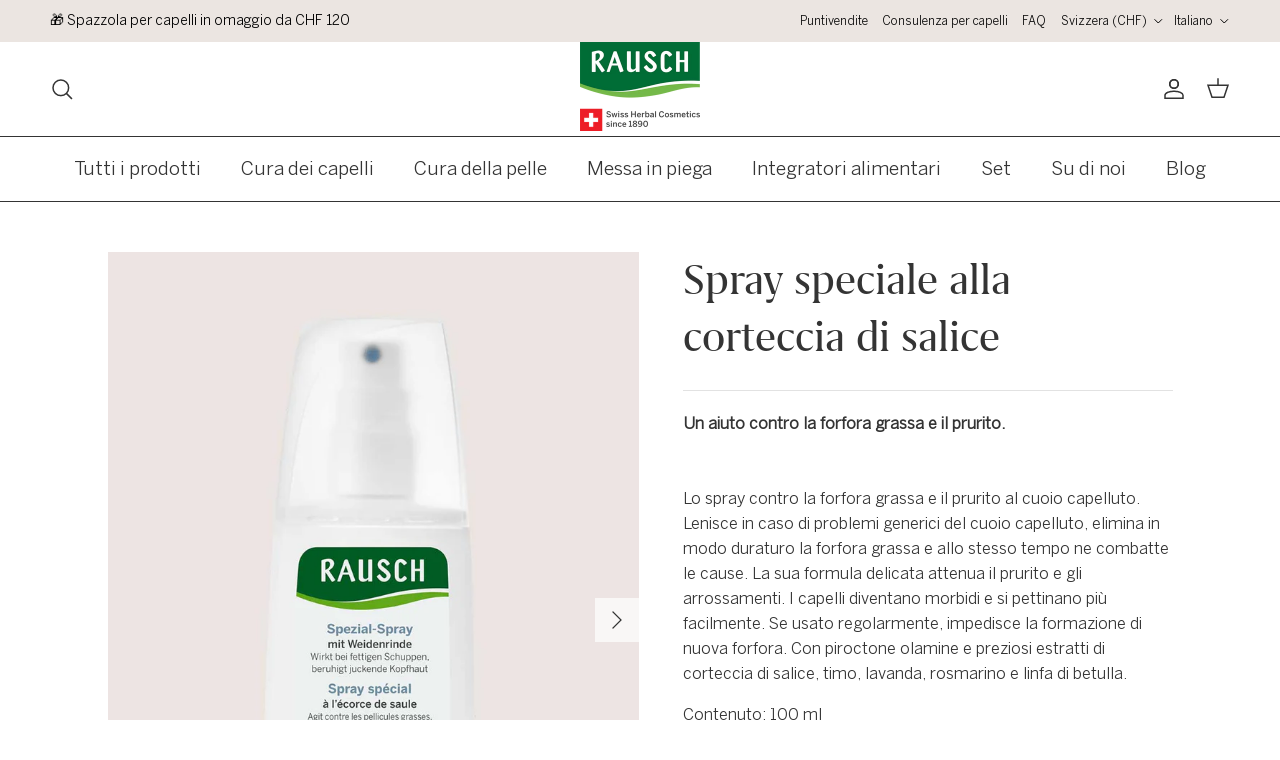

--- FILE ---
content_type: text/html; charset=utf-8
request_url: https://rausch.ch/it/products/spray-speciale-alla-corteccia-di-salice-1
body_size: 110169
content:
<!doctype html>
<html class="no-js" lang="it" dir="ltr">
<head>
 

                 <script type='text/javascript' src='//rausch.ch/apps/easylockdown/easylockdown-1.0.8.min.js' data-no-instant></script> <script type='text/javascript'>if( typeof InstantClick == 'object' ) easylockdown.clearData();</script> <style type="text/css">#easylockdown-password-form{padding:30px 0;text-align:center}#easylockdown-wrapper,.easylockdown-form-holder{display:inline-block}#easylockdown-password{vertical-align:top;margin-bottom:16px;padding:8px 15px;line-height:1.2em;outline:0;box-shadow:none}#easylockdown-password-error{display:none;color:#fb8077;text-align:left}#easylockdown-password-error.easylockdown-error{border:1px solid #fb8077}#easylockdown-password-form-button:not(.easylockdown-native-styles){vertical-align:top;display:inline-block!important;height:auto!important;padding:8px 15px;background:#777;border-radius:3px;color:#fff!important;line-height:1.2em;text-decoration:none!important}.easylockdown-instantclick-fix,.easylockdown-item-selector{position:absolute;z-index:-999;display:none;height:0;width:0;font-size:0;line-height:0}.easylockdown-collection-item[data-eld-loc-can],.easylockdown-item-selector+*,.easylockdown-item[data-eld-loc-can]{display:none}.easylockdown404-content-container{padding:50px;text-align:center}.easylockdown404-title-holder .easylockdown-title-404{display:block;margin:0 0 1rem;font-size:2rem;line-height:2.5rem}</style>    <style type="text/css" id="easylockdown-hp-style">*[class*=easylockdown-price-holder],*[itemprop=price]:not([class*="easylockdown-price-"]),*[class~="price"]:not([class*="easylockdown-price-"]),*[class~="Price"]:not([class*="easylockdown-price-"]),*[id|="productPrice"]:not([class*="easylockdown-price-"]),*[class*="__price"]:not([class*="easylockdown-price-"]),*[class*="__Price"]:not([class*="easylockdown-price-"]),*[class*="-price"]:not([class*="easylockdown-price-"]),*[class*="-Price"]:not([class*="easylockdown-price-"]),*[class="money"]:not([class*="easylockdown-price-"]),*[id~="product-price"]:not([class*="easylockdown-price-"]),*[class~="cart__item-total"]:not([class*="easylockdown-price-"]),*[class*="__subtotal"]:not([class*="easylockdown-price-"]),*[class~=cart__price-wrapper]:not([class*="easylockdown-price-"]),.revy-upsell-offer-product-price-original:not([class*="easylockdown-price-"]),.qb-total-line-item:not([class*="easylockdown-price-"]),main.main-content .grid-link__container .grid-link .grid-link__title + .grid-link__meta:not([class*="easylockdown-price-"]),main.main-content #CartSection .cart__row span.cart__mini-labels + span.h5:not([class*="easylockdown-price-"]),#CartDrawer-CartItems .cart-item__details .cart-item__name + .product-option{ display: none !important; }</style> 











<script type='text/javascript'>easylockdown.hidePurchaseListByLocation.cannot.push('BH,BN,KH,CN,HK,ID,JP,KW,LA,MO,MY,MM,OM,PH,QA,SA,SG,KR,TW,TH,AE,VN');</script>





<script type='text/javascript'>
easylockdown.hidePriceListByLocation.cannot.push({loc: 'BH,BN,KH,CN,HK,ID,JP,KW,LA,MO,MY,MM,OM,PH,QA,SA,SG,KR,TW,TH,AE,VN', text: 'Ask for price', url: '/it/pages/kontakt'});
</script>










<script type='text/javascript'>
  if( typeof easylockdown == 'object' ) {
    easylockdown.localeRootUrl = '/it';
    easylockdown.routerByLocation(); 

    easylockdown.onReady(function(e){
      easylockdown.priceBlocks = '*[class*=easylockdown-price-holder],*[itemprop=price],*[class~="price"],*[class~="Price"],*[id|="productPrice"],*[class*="__price"],*[class*="__Price"],*[class*="-price"],*[class*="-Price"],*[class="money"],*[id~="product-price"],*[class~="cart__item-total"],*[class*="__subtotal"],*[class~=cart__price-wrapper],.revy-upsell-offer-product-price-original,.qb-total-line-item,main.main-content .grid-link__container .grid-link .grid-link__title + .grid-link__meta,main.main-content #CartSection .cart__row span.cart__mini-labels + span.h5,#CartDrawer-CartItems .cart-item__details .cart-item__name + .product-option';
      easylockdown.hidePriceByLocation();
      easylockdown.hideAllLinks();
    });
  }
</script>
<meta charset="utf-8">
<meta name="viewport" content="width=device-width,initial-scale=1">
<title>Spray speciale alla corteccia di salice &ndash; RAUSCH</title><link rel="canonical" href="https://rausch.ch/it/products/spray-speciale-alla-corteccia-di-salice-1"><link rel="icon" href="//rausch.ch/cdn/shop/files/Rausch_Favicon_32px.png?crop=center&height=48&v=1697207966&width=48" type="image/png">
  <link rel="apple-touch-icon" href="//rausch.ch/cdn/shop/files/Rausch_Favicon_32px.png?crop=center&height=180&v=1697207966&width=180"><meta name="description" content="Lo spray contro la forfora grassa e il prurito al cuoio capelluto. Lenisce in caso di problemi generici del cuoio capelluto, elimina in modo duraturo la forfora grassa e allo stesso tempo ne combatte le cause. La sua formula delicata attenua il prurito e"><meta property="og:site_name" content="RAUSCH">
<meta property="og:url" content="https://rausch.ch/it/products/spray-speciale-alla-corteccia-di-salice-1">
<meta property="og:title" content="Spray speciale alla corteccia di salice">
<meta property="og:type" content="product">
<meta property="og:description" content="Lo spray contro la forfora grassa e il prurito al cuoio capelluto. Lenisce in caso di problemi generici del cuoio capelluto, elimina in modo duraturo la forfora grassa e allo stesso tempo ne combatte le cause. La sua formula delicata attenua il prurito e"><meta property="og:image" content="http://rausch.ch/cdn/shop/files/Spezial-Spray-mit-Weindenrinde_VS_100ml_1000x1350_00424d91-8691-4b39-ba9e-7b7dfa3af1fc.jpg?crop=center&height=1200&v=1755094876&width=1200">
  <meta property="og:image:secure_url" content="https://rausch.ch/cdn/shop/files/Spezial-Spray-mit-Weindenrinde_VS_100ml_1000x1350_00424d91-8691-4b39-ba9e-7b7dfa3af1fc.jpg?crop=center&height=1200&v=1755094876&width=1200">
  <meta property="og:image:width" content="1000">
  <meta property="og:image:height" content="1350"><meta property="og:price:amount" content="16.90">
  <meta property="og:price:currency" content="CHF"><meta name="twitter:card" content="summary_large_image">
<meta name="twitter:title" content="Spray speciale alla corteccia di salice">
<meta name="twitter:description" content="Lo spray contro la forfora grassa e il prurito al cuoio capelluto. Lenisce in caso di problemi generici del cuoio capelluto, elimina in modo duraturo la forfora grassa e allo stesso tempo ne combatte le cause. La sua formula delicata attenua il prurito e">
<style>@font-face {
  font-family: Lato;
  font-weight: 400;
  font-style: normal;
  font-display: fallback;
  src: url("//rausch.ch/cdn/fonts/lato/lato_n4.c3b93d431f0091c8be23185e15c9d1fee1e971c5.woff2") format("woff2"),
       url("//rausch.ch/cdn/fonts/lato/lato_n4.d5c00c781efb195594fd2fd4ad04f7882949e327.woff") format("woff");
}
@font-face {
  font-family: Lato;
  font-weight: 700;
  font-style: normal;
  font-display: fallback;
  src: url("//rausch.ch/cdn/fonts/lato/lato_n7.900f219bc7337bc57a7a2151983f0a4a4d9d5dcf.woff2") format("woff2"),
       url("//rausch.ch/cdn/fonts/lato/lato_n7.a55c60751adcc35be7c4f8a0313f9698598612ee.woff") format("woff");
}
@font-face {
  font-family: Lato;
  font-weight: 500;
  font-style: normal;
  font-display: fallback;
  src: url("//rausch.ch/cdn/fonts/lato/lato_n5.b2fec044fbe05725e71d90882e5f3b21dae2efbd.woff2") format("woff2"),
       url("//rausch.ch/cdn/fonts/lato/lato_n5.f25a9a5c73ff9372e69074488f99e8ac702b5447.woff") format("woff");
}
@font-face {
  font-family: Lato;
  font-weight: 400;
  font-style: italic;
  font-display: fallback;
  src: url("//rausch.ch/cdn/fonts/lato/lato_i4.09c847adc47c2fefc3368f2e241a3712168bc4b6.woff2") format("woff2"),
       url("//rausch.ch/cdn/fonts/lato/lato_i4.3c7d9eb6c1b0a2bf62d892c3ee4582b016d0f30c.woff") format("woff");
}
@font-face {
  font-family: Lato;
  font-weight: 700;
  font-style: italic;
  font-display: fallback;
  src: url("//rausch.ch/cdn/fonts/lato/lato_i7.16ba75868b37083a879b8dd9f2be44e067dfbf92.woff2") format("woff2"),
       url("//rausch.ch/cdn/fonts/lato/lato_i7.4c07c2b3b7e64ab516aa2f2081d2bb0366b9dce8.woff") format("woff");
}
@font-face {
  font-family: Cardo;
  font-weight: 400;
  font-style: normal;
  font-display: fallback;
  src: url("//rausch.ch/cdn/fonts/cardo/cardo_n4.8d7bdd0369840597cbb62dc8a447619701d8d34a.woff2") format("woff2"),
       url("//rausch.ch/cdn/fonts/cardo/cardo_n4.23b63d1eff80cb5da813c4cccb6427058253ce24.woff") format("woff");
}
@font-face {
  font-family: Cardo;
  font-weight: 400;
  font-style: normal;
  font-display: fallback;
  src: url("//rausch.ch/cdn/fonts/cardo/cardo_n4.8d7bdd0369840597cbb62dc8a447619701d8d34a.woff2") format("woff2"),
       url("//rausch.ch/cdn/fonts/cardo/cardo_n4.23b63d1eff80cb5da813c4cccb6427058253ce24.woff") format("woff");
}
@font-face {
  font-family: Lato;
  font-weight: 400;
  font-style: normal;
  font-display: fallback;
  src: url("//rausch.ch/cdn/fonts/lato/lato_n4.c3b93d431f0091c8be23185e15c9d1fee1e971c5.woff2") format("woff2"),
       url("//rausch.ch/cdn/fonts/lato/lato_n4.d5c00c781efb195594fd2fd4ad04f7882949e327.woff") format("woff");
}
@font-face {
  font-family: Lato;
  font-weight: 600;
  font-style: normal;
  font-display: fallback;
  src: url("//rausch.ch/cdn/fonts/lato/lato_n6.38d0e3b23b74a60f769c51d1df73fac96c580d59.woff2") format("woff2"),
       url("//rausch.ch/cdn/fonts/lato/lato_n6.3365366161bdcc36a3f97cfbb23954d8c4bf4079.woff") format("woff");
}
:root {
  --page-container-width:          1380px;
  --reading-container-width:       720px;
  --divider-opacity:               0.14;
  --gutter-large:                  30px;
  --gutter-desktop:                20px;
  --gutter-mobile:                 16px;
  --section-padding:               50px;
  --larger-section-padding:        80px;
  --larger-section-padding-mobile: 60px;
  --largest-section-padding:       110px;
  --aos-animate-duration:          0.6s;

  --base-font-family:              Lato, sans-serif;
  --base-font-weight:              400;
  --base-font-style:               normal;
  --heading-font-family:           Cardo, serif;
  --heading-font-weight:           400;
  --heading-font-style:            normal;
  --heading-font-letter-spacing:   normal;
  --logo-font-family:              Cardo, serif;
  --logo-font-weight:              400;
  --logo-font-style:               normal;
  --nav-font-family:               Lato, sans-serif;
  --nav-font-weight:               400;
  --nav-font-style:                normal;

  --base-text-size:15px;
  --base-line-height:              1.6;
  --input-text-size:16px;
  --smaller-text-size-1:12px;
  --smaller-text-size-2:14px;
  --smaller-text-size-3:12px;
  --smaller-text-size-4:11px;
  --larger-text-size:34px;
  --super-large-text-size:60px;
  --super-large-mobile-text-size:27px;
  --larger-mobile-text-size:27px;
  --logo-text-size:24px;--btn-letter-spacing: normal;
    --btn-text-transform: none;
    --button-text-size: 15px;
    --quickbuy-button-text-size: 14px;
    --small-feature-link-font-size: 1em;
    --input-btn-padding-top: 13px;
    --input-btn-padding-bottom: 13px;--heading-text-transform:none;
  --nav-text-size:                      12px;
  --mobile-menu-font-weight:            600;

  --body-bg-color:                      255 255 255;
  --bg-color:                           255 255 255;
  --body-text-color:                    52 52 52;
  --text-color:                         52 52 52;

  --header-text-col:                    #343434;--header-text-hover-col:             var(--header-text-col);--header-bg-col:                     #ffffff;
  --heading-color:                     52 52 52;
  --body-heading-color:                52 52 52;
  --heading-divider-col:               ;

  --logo-col:                          ;
  --main-nav-bg:                       ;
  --main-nav-link-col:                 ;
  --main-nav-link-hover-col:           ;
  --main-nav-link-featured-col:        #dd6666;

  --link-color:                        17 17 17;
  --body-link-color:                   17 17 17;

  --btn-bg-color:                        52 52 52;
  --btn-bg-hover-color:                  17 17 17;
  --btn-border-color:                    52 52 52;
  --btn-border-hover-color:              17 17 17;
  --btn-text-color:                      255 255 255;
  --btn-text-hover-color:                255 255 255;--btn-alt-bg-color:                    255 255 255;
  --btn-alt-text-color:                  52 52 52;
  --btn-alt-border-color:                52 52 52;
  --btn-alt-border-hover-color:          52 52 52;--btn-ter-bg-color:                    235 235 235;
  --btn-ter-text-color:                  1 1 1;
  --btn-ter-bg-hover-color:              52 52 52;
  --btn-ter-text-hover-color:            255 255 255;--btn-border-radius: 0;
    --btn-inspired-border-radius: 0;--color-scheme-default:                             #ffffff;
  --color-scheme-default-color:                       255 255 255;
  --color-scheme-default-text-color:                  52 52 52;
  --color-scheme-default-head-color:                  52 52 52;
  --color-scheme-default-link-color:                  17 17 17;
  --color-scheme-default-btn-text-color:              255 255 255;
  --color-scheme-default-btn-text-hover-color:        255 255 255;
  --color-scheme-default-btn-bg-color:                52 52 52;
  --color-scheme-default-btn-bg-hover-color:          17 17 17;
  --color-scheme-default-btn-border-color:            52 52 52;
  --color-scheme-default-btn-border-hover-color:      17 17 17;
  --color-scheme-default-btn-alt-text-color:          52 52 52;
  --color-scheme-default-btn-alt-bg-color:            255 255 255;
  --color-scheme-default-btn-alt-border-color:        52 52 52;
  --color-scheme-default-btn-alt-border-hover-color:  52 52 52;

  --color-scheme-1:                             #f2f2f2;
  --color-scheme-1-color:                       242 242 242;
  --color-scheme-1-text-color:                  52 52 52;
  --color-scheme-1-head-color:                  52 52 52;
  --color-scheme-1-link-color:                  17 17 17;
  --color-scheme-1-btn-text-color:              255 255 255;
  --color-scheme-1-btn-text-hover-color:        255 255 255;
  --color-scheme-1-btn-bg-color:                52 52 52;
  --color-scheme-1-btn-bg-hover-color:          17 17 17;
  --color-scheme-1-btn-border-color:            52 52 52;
  --color-scheme-1-btn-border-hover-color:      17 17 17;
  --color-scheme-1-btn-alt-text-color:          52 52 52;
  --color-scheme-1-btn-alt-bg-color:            255 255 255;
  --color-scheme-1-btn-alt-border-color:        52 52 52;
  --color-scheme-1-btn-alt-border-hover-color:  52 52 52;

  --color-scheme-2:                             #f2f2f2;
  --color-scheme-2-color:                       242 242 242;
  --color-scheme-2-text-color:                  52 52 52;
  --color-scheme-2-head-color:                  52 52 52;
  --color-scheme-2-link-color:                  17 17 17;
  --color-scheme-2-btn-text-color:              255 255 255;
  --color-scheme-2-btn-text-hover-color:        255 255 255;
  --color-scheme-2-btn-bg-color:                52 52 52;
  --color-scheme-2-btn-bg-hover-color:          17 17 17;
  --color-scheme-2-btn-border-color:            52 52 52;
  --color-scheme-2-btn-border-hover-color:      17 17 17;
  --color-scheme-2-btn-alt-text-color:          52 52 52;
  --color-scheme-2-btn-alt-bg-color:            255 255 255;
  --color-scheme-2-btn-alt-border-color:        52 52 52;
  --color-scheme-2-btn-alt-border-hover-color:  52 52 52;

  /* Shop Pay payment terms */
  --payment-terms-background-color:    #ffffff;--quickbuy-bg: 242 242 242;--body-input-background-color:       rgb(var(--body-bg-color));
  --input-background-color:            rgb(var(--body-bg-color));
  --body-input-text-color:             var(--body-text-color);
  --input-text-color:                  var(--body-text-color);
  --body-input-border-color:           rgb(204, 204, 204);
  --input-border-color:                rgb(204, 204, 204);
  --input-border-color-hover:          rgb(143, 143, 143);
  --input-border-color-active:         rgb(52, 52, 52);

  --swatch-cross-svg:                  url("data:image/svg+xml,%3Csvg xmlns='http://www.w3.org/2000/svg' width='240' height='240' viewBox='0 0 24 24' fill='none' stroke='rgb(204, 204, 204)' stroke-width='0.09' preserveAspectRatio='none' %3E%3Cline x1='24' y1='0' x2='0' y2='24'%3E%3C/line%3E%3C/svg%3E");
  --swatch-cross-hover:                url("data:image/svg+xml,%3Csvg xmlns='http://www.w3.org/2000/svg' width='240' height='240' viewBox='0 0 24 24' fill='none' stroke='rgb(143, 143, 143)' stroke-width='0.09' preserveAspectRatio='none' %3E%3Cline x1='24' y1='0' x2='0' y2='24'%3E%3C/line%3E%3C/svg%3E");
  --swatch-cross-active:               url("data:image/svg+xml,%3Csvg xmlns='http://www.w3.org/2000/svg' width='240' height='240' viewBox='0 0 24 24' fill='none' stroke='rgb(52, 52, 52)' stroke-width='0.09' preserveAspectRatio='none' %3E%3Cline x1='24' y1='0' x2='0' y2='24'%3E%3C/line%3E%3C/svg%3E");

  --footer-divider-col:                #e2e2e2;
  --footer-text-col:                   52 52 52;
  --footer-heading-col:                17 17 17;
  --footer-bg-col:                     255 255 255;--product-label-overlay-justify: flex-start;--product-label-overlay-align: flex-end;--product-label-overlay-reduction-text:   #ffffff;
  --product-label-overlay-reduction-bg:     #860001;
  --product-label-overlay-reduction-text-weight: 600;
  --product-label-overlay-stock-text:       #ffffff;
  --product-label-overlay-stock-bg:         #09728c;
  --product-label-overlay-new-text:         #ffffff;
  --product-label-overlay-new-bg:           #006b35;
  --product-label-overlay-meta-text:        #ffffff;
  --product-label-overlay-meta-bg:          #09728c;
  --product-label-sale-text:                #b33323;
  --product-label-sold-text:                #343434;
  --product-label-preorder-text:            #343434;

  --product-block-crop-align:               center;

  
  --product-block-price-align:              center;
  --product-block-price-item-margin-start:  .25rem;
  --product-block-price-item-margin-end:    .25rem;
  

  

  --collection-block-image-position:   center center;

  --swatch-picker-image-size:          68px;
  --swatch-crop-align:                 center center;

  --image-overlay-text-color:          255 255 255;--image-overlay-bg:                  rgba(17, 17, 17, 0.3);
  --image-overlay-shadow-start:        rgb(0 0 0 / 0.2);
  --image-overlay-box-opacity:         1.0;--product-inventory-ok-box-color:            #f2faf0;
  --product-inventory-ok-text-color:           #108043;
  --product-inventory-ok-icon-box-fill-color:  #fff;
  --product-inventory-low-box-color:           #fcf1cd;
  --product-inventory-low-text-color:          #dd9a1a;
  --product-inventory-low-icon-box-fill-color: #fff;
  --product-inventory-low-text-color-channels: 16, 128, 67;
  --product-inventory-ok-text-color-channels:  221, 154, 26;

  --rating-star-color: 247 182 4;--overlay-align-left: start;
    --overlay-align-right: end;}html[dir=rtl] {
  --overlay-right-text-m-left: 0;
  --overlay-right-text-m-right: auto;
  --overlay-left-shadow-left-left: 15%;
  --overlay-left-shadow-left-right: -50%;
  --overlay-left-shadow-right-left: -85%;
  --overlay-left-shadow-right-right: 0;
}.image-overlay--bg-box .text-overlay .text-overlay__text {
    --image-overlay-box-bg: 255 255 255;
    --heading-color: var(--body-heading-color);
    --text-color: var(--body-text-color);
    --link-color: var(--body-link-color);
  }::selection {
    background: rgb(var(--body-heading-color));
    color: rgb(var(--body-bg-color));
  }
  ::-moz-selection {
    background: rgb(var(--body-heading-color));
    color: rgb(var(--body-bg-color));
  }.navigation .h1 {
  color: inherit !important;
}.use-color-scheme--default {
  --product-label-sale-text:           #b33323;
  --product-label-sold-text:           #343434;
  --product-label-preorder-text:       #343434;
  --input-background-color:            rgb(var(--body-bg-color));
  --input-text-color:                  var(--body-input-text-color);
  --input-border-color:                rgb(204, 204, 204);
  --input-border-color-hover:          rgb(143, 143, 143);
  --input-border-color-active:         rgb(52, 52, 52);
}</style>

  <link href="//rausch.ch/cdn/shop/t/33/assets/main.css?v=44449032744042177061759136103" rel="stylesheet" type="text/css" media="all" />
<link rel="preload" as="font" href="//rausch.ch/cdn/fonts/lato/lato_n4.c3b93d431f0091c8be23185e15c9d1fee1e971c5.woff2" type="font/woff2" crossorigin><link rel="preload" as="font" href="//rausch.ch/cdn/fonts/cardo/cardo_n4.8d7bdd0369840597cbb62dc8a447619701d8d34a.woff2" type="font/woff2" crossorigin><script>
    document.documentElement.className = document.documentElement.className.replace('no-js', 'js');

    window.theme = {
      info: {
        name: 'Symmetry',
        version: '8.0.0'
      },
      device: {
        hasTouch: window.matchMedia('(any-pointer: coarse)').matches,
        hasHover: window.matchMedia('(hover: hover)').matches
      },
      mediaQueries: {
        md: '(min-width: 768px)',
        productMediaCarouselBreak: '(min-width: 1041px)'
      },
      routes: {
        base: 'https://rausch.ch',
        cart: '/it/cart',
        cartAdd: '/it/cart/add.js',
        cartUpdate: '/it/cart/update.js',
        predictiveSearch: '/it/search/suggest'
      },
      strings: {
        cartTermsConfirmation: "Prima di proseguire devi accettare i termini e le condizioni.",
        cartItemsQuantityError: "La quantità massima di questo articolo che puoi aggiungere al carrello è [QUANTITY].",
        generalSearchViewAll: "Visualizza tutti i risultati della ricerca",
        noStock: "Esaurito",
        noVariant: "Non disponibile",
        productsProductChooseA: "Scegline uno",
        generalSearchPages: "Pagine",
        generalSearchNoResultsWithoutTerms: "Siamo spiacenti, non abbiamo trovato nessun risultato",
        shippingCalculator: {
          singleRate: "È presente una tariffa di spedizione per questa destinazione:",
          multipleRates: "Sono presenti più tariffe di spedizione per questa destinazione:",
          noRates: "Non effettuiamo spedizioni verso questa destinazione."
        },
        regularPrice: "Prezzo normale",
        salePrice: "Prezzo di vendita"
      },
      settings: {
        moneyWithCurrencyFormat: "\u003cspan class=\"etrans-money\"\u003eCHF {{amount}}\u003c\/span\u003e",
        cartType: "drawer",
        afterAddToCart: "drawer",
        quickbuyStyle: "button",
        externalLinksNewTab: true,
        internalLinksSmoothScroll: true
      }
    }

    theme.inlineNavigationCheck = function() {
      var pageHeader = document.querySelector('.pageheader'),
          inlineNavContainer = pageHeader.querySelector('.logo-area__left__inner'),
          inlineNav = inlineNavContainer.querySelector('.navigation--left');
      if (inlineNav && getComputedStyle(inlineNav).display != 'none') {
        var inlineMenuCentered = document.querySelector('.pageheader--layout-inline-menu-center'),
            logoContainer = document.querySelector('.logo-area__middle__inner');
        if(inlineMenuCentered) {
          var rightWidth = document.querySelector('.logo-area__right__inner').clientWidth,
              middleWidth = logoContainer.clientWidth,
              logoArea = document.querySelector('.logo-area'),
              computedLogoAreaStyle = getComputedStyle(logoArea),
              logoAreaInnerWidth = logoArea.clientWidth - Math.ceil(parseFloat(computedLogoAreaStyle.paddingLeft)) - Math.ceil(parseFloat(computedLogoAreaStyle.paddingRight)),
              availableNavWidth = logoAreaInnerWidth - Math.max(rightWidth, middleWidth) * 2 - 40;
          inlineNavContainer.style.maxWidth = availableNavWidth + 'px';
        }

        var firstInlineNavLink = inlineNav.querySelector('.navigation__item:first-child'),
            lastInlineNavLink = inlineNav.querySelector('.navigation__item:last-child');
        if (lastInlineNavLink) {
          var inlineNavWidth = null;
          if(document.querySelector('html[dir=rtl]')) {
            inlineNavWidth = firstInlineNavLink.offsetLeft - lastInlineNavLink.offsetLeft + firstInlineNavLink.offsetWidth;
          } else {
            inlineNavWidth = lastInlineNavLink.offsetLeft - firstInlineNavLink.offsetLeft + lastInlineNavLink.offsetWidth;
          }
          if (inlineNavContainer.offsetWidth >= inlineNavWidth) {
            pageHeader.classList.add('pageheader--layout-inline-permitted');
            var tallLogo = logoContainer.clientHeight > lastInlineNavLink.clientHeight + 20;
            if (tallLogo) {
              inlineNav.classList.add('navigation--tight-underline');
            } else {
              inlineNav.classList.remove('navigation--tight-underline');
            }
          } else {
            pageHeader.classList.remove('pageheader--layout-inline-permitted');
          }
        }
      }
    };

    theme.setInitialHeaderHeightProperty = () => {
      const section = document.querySelector('.section-header');
      if (section) {
        document.documentElement.style.setProperty('--theme-header-height', Math.ceil(section.clientHeight) + 'px');
      }
    };
  </script>

  <script src="//rausch.ch/cdn/shop/t/33/assets/main.js?v=39896400693174025911759137215" defer></script>

  <script>window.performance && window.performance.mark && window.performance.mark('shopify.content_for_header.start');</script><meta name="facebook-domain-verification" content="9bvxd6k9w0sutmtjc8391tqa8ahaay">
<meta name="google-site-verification" content="mvpi3RTupY9iatNteuH_my3iNrfkL7LpxZA5kkTkYpY">
<meta id="shopify-digital-wallet" name="shopify-digital-wallet" content="/77718290761/digital_wallets/dialog">
<meta name="shopify-checkout-api-token" content="51362721d3e10d7544e66bb9a10b4585">
<meta id="in-context-paypal-metadata" data-shop-id="77718290761" data-venmo-supported="false" data-environment="production" data-locale="it_IT" data-paypal-v4="true" data-currency="CHF">
<link rel="alternate" hreflang="x-default" href="https://rausch.ch/products/spezial-spray-mit-weidenrinde">
<link rel="alternate" hreflang="de" href="https://rausch.ch/products/spezial-spray-mit-weidenrinde">
<link rel="alternate" hreflang="it" href="https://rausch.ch/it/products/spray-speciale-alla-corteccia-di-salice-1">
<link rel="alternate" hreflang="fr" href="https://rausch.ch/fr/products/spray-special-a-l-ecorce-de-saule-1">
<link rel="alternate" hreflang="en" href="https://rausch.ch/en/products/treatment-spray-conditioner-with-willow-bark">
<link rel="alternate" hreflang="it-IT" href="https://rausch.ch/it-it/products/spray-speciale-alla-corteccia-di-salice-1">
<link rel="alternate" hreflang="de-DE" href="https://rausch.ch/de-de/products/spezial-spray-mit-weidenrinde">
<link rel="alternate" hreflang="en-DE" href="https://rausch.ch/en-de/products/treatment-spray-conditioner-with-willow-bark">
<link rel="alternate" hreflang="de-AT" href="https://rausch.ch/de-de/products/spezial-spray-mit-weidenrinde">
<link rel="alternate" hreflang="en-AT" href="https://rausch.ch/en-de/products/treatment-spray-conditioner-with-willow-bark">
<link rel="alternate" type="application/json+oembed" href="https://rausch.ch/it/products/spray-speciale-alla-corteccia-di-salice-1.oembed">
<script async="async" src="/checkouts/internal/preloads.js?locale=it-CH"></script>
<script id="apple-pay-shop-capabilities" type="application/json">{"shopId":77718290761,"countryCode":"CH","currencyCode":"CHF","merchantCapabilities":["supports3DS"],"merchantId":"gid:\/\/shopify\/Shop\/77718290761","merchantName":"RAUSCH","requiredBillingContactFields":["postalAddress","email"],"requiredShippingContactFields":["postalAddress","email"],"shippingType":"shipping","supportedNetworks":["visa","masterCard","amex"],"total":{"type":"pending","label":"RAUSCH","amount":"1.00"},"shopifyPaymentsEnabled":true,"supportsSubscriptions":true}</script>
<script id="shopify-features" type="application/json">{"accessToken":"51362721d3e10d7544e66bb9a10b4585","betas":["rich-media-storefront-analytics"],"domain":"rausch.ch","predictiveSearch":true,"shopId":77718290761,"locale":"it"}</script>
<script>var Shopify = Shopify || {};
Shopify.shop = "48b0fc-3.myshopify.com";
Shopify.locale = "it";
Shopify.currency = {"active":"CHF","rate":"1.0"};
Shopify.country = "CH";
Shopify.theme = {"name":"Symmetry 8.0.0 || Live!","id":177536696649,"schema_name":"Symmetry","schema_version":"8.0.0","theme_store_id":568,"role":"main"};
Shopify.theme.handle = "null";
Shopify.theme.style = {"id":null,"handle":null};
Shopify.cdnHost = "rausch.ch/cdn";
Shopify.routes = Shopify.routes || {};
Shopify.routes.root = "/it/";</script>
<script type="module">!function(o){(o.Shopify=o.Shopify||{}).modules=!0}(window);</script>
<script>!function(o){function n(){var o=[];function n(){o.push(Array.prototype.slice.apply(arguments))}return n.q=o,n}var t=o.Shopify=o.Shopify||{};t.loadFeatures=n(),t.autoloadFeatures=n()}(window);</script>
<script id="shop-js-analytics" type="application/json">{"pageType":"product"}</script>
<script defer="defer" async type="module" src="//rausch.ch/cdn/shopifycloud/shop-js/modules/v2/client.init-shop-cart-sync_DXGljDCh.it.esm.js"></script>
<script defer="defer" async type="module" src="//rausch.ch/cdn/shopifycloud/shop-js/modules/v2/chunk.common_Dby6QE3M.esm.js"></script>
<script type="module">
  await import("//rausch.ch/cdn/shopifycloud/shop-js/modules/v2/client.init-shop-cart-sync_DXGljDCh.it.esm.js");
await import("//rausch.ch/cdn/shopifycloud/shop-js/modules/v2/chunk.common_Dby6QE3M.esm.js");

  window.Shopify.SignInWithShop?.initShopCartSync?.({"fedCMEnabled":true,"windoidEnabled":true});

</script>
<script>(function() {
  var isLoaded = false;
  function asyncLoad() {
    if (isLoaded) return;
    isLoaded = true;
    var urls = ["https:\/\/cdn.nfcube.com\/instafeed-3ccf721918b80e665d677dcbd8c694d2.js?shop=48b0fc-3.myshopify.com","https:\/\/pixee.gropulse.com\/js\/active.js?shop=48b0fc-3.myshopify.com","https:\/\/translate.freshify.click\/storage\/js_files\/48b0fc-3.myshopify.com.js?shop=48b0fc-3.myshopify.com","https:\/\/ecommplugins-scripts.trustpilot.com\/v2.1\/js\/header.min.js?settings=eyJrZXkiOiJXVkFVMTFnSFdETFFON1IyIiwicyI6Im5vbmUifQ==\u0026v=2.5\u0026shop=48b0fc-3.myshopify.com","https:\/\/ecommplugins-scripts.trustpilot.com\/v2.1\/js\/success.min.js?settings=eyJrZXkiOiJXVkFVMTFnSFdETFFON1IyIiwicyI6Im5vbmUiLCJ0IjpbIm9yZGVycy9mdWxmaWxsZWQiXSwidiI6IiIsImEiOiIifQ==\u0026shop=48b0fc-3.myshopify.com","https:\/\/ecommplugins-trustboxsettings.trustpilot.com\/48b0fc-3.myshopify.com.js?settings=1747926325578\u0026shop=48b0fc-3.myshopify.com","\/\/cdn.shopify.com\/proxy\/cbcbd9f97a7e36f0859bff6b13f288fc3c63110cfa2dbc31df4f8e32c11b1dee\/pixel.wetracked.io\/48b0fc-3.myshopify.com\/events.js?shop=48b0fc-3.myshopify.com\u0026sp-cache-control=cHVibGljLCBtYXgtYWdlPTkwMA"];
    for (var i = 0; i < urls.length; i++) {
      var s = document.createElement('script');
      s.type = 'text/javascript';
      s.async = true;
      s.src = urls[i];
      var x = document.getElementsByTagName('script')[0];
      x.parentNode.insertBefore(s, x);
    }
  };
  if(window.attachEvent) {
    window.attachEvent('onload', asyncLoad);
  } else {
    window.addEventListener('load', asyncLoad, false);
  }
})();</script>
<script id="__st">var __st={"a":77718290761,"offset":3600,"reqid":"b7d48817-8763-4c30-9974-4ac331b87c5d-1769023970","pageurl":"rausch.ch\/it\/products\/spray-speciale-alla-corteccia-di-salice-1","u":"f6c732fd700f","p":"product","rtyp":"product","rid":8698950713673};</script>
<script>window.ShopifyPaypalV4VisibilityTracking = true;</script>
<script id="captcha-bootstrap">!function(){'use strict';const t='contact',e='account',n='new_comment',o=[[t,t],['blogs',n],['comments',n],[t,'customer']],c=[[e,'customer_login'],[e,'guest_login'],[e,'recover_customer_password'],[e,'create_customer']],r=t=>t.map((([t,e])=>`form[action*='/${t}']:not([data-nocaptcha='true']) input[name='form_type'][value='${e}']`)).join(','),a=t=>()=>t?[...document.querySelectorAll(t)].map((t=>t.form)):[];function s(){const t=[...o],e=r(t);return a(e)}const i='password',u='form_key',d=['recaptcha-v3-token','g-recaptcha-response','h-captcha-response',i],f=()=>{try{return window.sessionStorage}catch{return}},m='__shopify_v',_=t=>t.elements[u];function p(t,e,n=!1){try{const o=window.sessionStorage,c=JSON.parse(o.getItem(e)),{data:r}=function(t){const{data:e,action:n}=t;return t[m]||n?{data:e,action:n}:{data:t,action:n}}(c);for(const[e,n]of Object.entries(r))t.elements[e]&&(t.elements[e].value=n);n&&o.removeItem(e)}catch(o){console.error('form repopulation failed',{error:o})}}const l='form_type',E='cptcha';function T(t){t.dataset[E]=!0}const w=window,h=w.document,L='Shopify',v='ce_forms',y='captcha';let A=!1;((t,e)=>{const n=(g='f06e6c50-85a8-45c8-87d0-21a2b65856fe',I='https://cdn.shopify.com/shopifycloud/storefront-forms-hcaptcha/ce_storefront_forms_captcha_hcaptcha.v1.5.2.iife.js',D={infoText:'Protetto da hCaptcha',privacyText:'Privacy',termsText:'Termini'},(t,e,n)=>{const o=w[L][v],c=o.bindForm;if(c)return c(t,g,e,D).then(n);var r;o.q.push([[t,g,e,D],n]),r=I,A||(h.body.append(Object.assign(h.createElement('script'),{id:'captcha-provider',async:!0,src:r})),A=!0)});var g,I,D;w[L]=w[L]||{},w[L][v]=w[L][v]||{},w[L][v].q=[],w[L][y]=w[L][y]||{},w[L][y].protect=function(t,e){n(t,void 0,e),T(t)},Object.freeze(w[L][y]),function(t,e,n,w,h,L){const[v,y,A,g]=function(t,e,n){const i=e?o:[],u=t?c:[],d=[...i,...u],f=r(d),m=r(i),_=r(d.filter((([t,e])=>n.includes(e))));return[a(f),a(m),a(_),s()]}(w,h,L),I=t=>{const e=t.target;return e instanceof HTMLFormElement?e:e&&e.form},D=t=>v().includes(t);t.addEventListener('submit',(t=>{const e=I(t);if(!e)return;const n=D(e)&&!e.dataset.hcaptchaBound&&!e.dataset.recaptchaBound,o=_(e),c=g().includes(e)&&(!o||!o.value);(n||c)&&t.preventDefault(),c&&!n&&(function(t){try{if(!f())return;!function(t){const e=f();if(!e)return;const n=_(t);if(!n)return;const o=n.value;o&&e.removeItem(o)}(t);const e=Array.from(Array(32),(()=>Math.random().toString(36)[2])).join('');!function(t,e){_(t)||t.append(Object.assign(document.createElement('input'),{type:'hidden',name:u})),t.elements[u].value=e}(t,e),function(t,e){const n=f();if(!n)return;const o=[...t.querySelectorAll(`input[type='${i}']`)].map((({name:t})=>t)),c=[...d,...o],r={};for(const[a,s]of new FormData(t).entries())c.includes(a)||(r[a]=s);n.setItem(e,JSON.stringify({[m]:1,action:t.action,data:r}))}(t,e)}catch(e){console.error('failed to persist form',e)}}(e),e.submit())}));const S=(t,e)=>{t&&!t.dataset[E]&&(n(t,e.some((e=>e===t))),T(t))};for(const o of['focusin','change'])t.addEventListener(o,(t=>{const e=I(t);D(e)&&S(e,y())}));const B=e.get('form_key'),M=e.get(l),P=B&&M;t.addEventListener('DOMContentLoaded',(()=>{const t=y();if(P)for(const e of t)e.elements[l].value===M&&p(e,B);[...new Set([...A(),...v().filter((t=>'true'===t.dataset.shopifyCaptcha))])].forEach((e=>S(e,t)))}))}(h,new URLSearchParams(w.location.search),n,t,e,['guest_login'])})(!0,!0)}();</script>
<script integrity="sha256-4kQ18oKyAcykRKYeNunJcIwy7WH5gtpwJnB7kiuLZ1E=" data-source-attribution="shopify.loadfeatures" defer="defer" src="//rausch.ch/cdn/shopifycloud/storefront/assets/storefront/load_feature-a0a9edcb.js" crossorigin="anonymous"></script>
<script data-source-attribution="shopify.dynamic_checkout.dynamic.init">var Shopify=Shopify||{};Shopify.PaymentButton=Shopify.PaymentButton||{isStorefrontPortableWallets:!0,init:function(){window.Shopify.PaymentButton.init=function(){};var t=document.createElement("script");t.src="https://rausch.ch/cdn/shopifycloud/portable-wallets/latest/portable-wallets.it.js",t.type="module",document.head.appendChild(t)}};
</script>
<script data-source-attribution="shopify.dynamic_checkout.buyer_consent">
  function portableWalletsHideBuyerConsent(e){var t=document.getElementById("shopify-buyer-consent"),n=document.getElementById("shopify-subscription-policy-button");t&&n&&(t.classList.add("hidden"),t.setAttribute("aria-hidden","true"),n.removeEventListener("click",e))}function portableWalletsShowBuyerConsent(e){var t=document.getElementById("shopify-buyer-consent"),n=document.getElementById("shopify-subscription-policy-button");t&&n&&(t.classList.remove("hidden"),t.removeAttribute("aria-hidden"),n.addEventListener("click",e))}window.Shopify?.PaymentButton&&(window.Shopify.PaymentButton.hideBuyerConsent=portableWalletsHideBuyerConsent,window.Shopify.PaymentButton.showBuyerConsent=portableWalletsShowBuyerConsent);
</script>
<script data-source-attribution="shopify.dynamic_checkout.cart.bootstrap">document.addEventListener("DOMContentLoaded",(function(){function t(){return document.querySelector("shopify-accelerated-checkout-cart, shopify-accelerated-checkout")}if(t())Shopify.PaymentButton.init();else{new MutationObserver((function(e,n){t()&&(Shopify.PaymentButton.init(),n.disconnect())})).observe(document.body,{childList:!0,subtree:!0})}}));
</script>
<link id="shopify-accelerated-checkout-styles" rel="stylesheet" media="screen" href="https://rausch.ch/cdn/shopifycloud/portable-wallets/latest/accelerated-checkout-backwards-compat.css" crossorigin="anonymous">
<style id="shopify-accelerated-checkout-cart">
        #shopify-buyer-consent {
  margin-top: 1em;
  display: inline-block;
  width: 100%;
}

#shopify-buyer-consent.hidden {
  display: none;
}

#shopify-subscription-policy-button {
  background: none;
  border: none;
  padding: 0;
  text-decoration: underline;
  font-size: inherit;
  cursor: pointer;
}

#shopify-subscription-policy-button::before {
  box-shadow: none;
}

      </style>
<script id="sections-script" data-sections="related-products,footer" defer="defer" src="//rausch.ch/cdn/shop/t/33/compiled_assets/scripts.js?v=5968"></script>
<script>window.performance && window.performance.mark && window.performance.mark('shopify.content_for_header.end');</script>
<!-- CC Custom Head Start --><!-- CC Custom Head End --><!-- BEGIN app block: shopify://apps/pandectes-gdpr/blocks/banner/58c0baa2-6cc1-480c-9ea6-38d6d559556a -->
  
    
      <!-- TCF is active, scripts are loaded above -->
      
        <script>
          if (!window.PandectesRulesSettings) {
            window.PandectesRulesSettings = {"store":{"id":77718290761,"adminMode":false,"headless":false,"storefrontRootDomain":"","checkoutRootDomain":"","storefrontAccessToken":""},"banner":{"cookiesBlockedByDefault":"7","hybridStrict":false,"isActive":true},"geolocation":{"brOnly":false,"caOnly":false,"chOnly":false,"euOnly":false,"jpOnly":false,"thOnly":false,"canadaOnly":false,"canadaLaw25":false,"canadaPipeda":false,"globalVisibility":true},"blocker":{"isActive":true,"googleConsentMode":{"isActive":true,"id":"","analyticsId":"G-J97G1KHY7T, GT-5R6QKBMP","onlyGtm":false,"adwordsId":"","adStorageCategory":4,"analyticsStorageCategory":2,"functionalityStorageCategory":1,"personalizationStorageCategory":1,"securityStorageCategory":0,"customEvent":true,"redactData":true,"urlPassthrough":false,"dataLayerProperty":"dataLayer","waitForUpdate":500,"useNativeChannel":false,"debugMode":false},"facebookPixel":{"isActive":false,"id":"","ldu":false},"microsoft":{"isActive":false,"uetTags":""},"clarity":{"isActive":true,"id":"ro39jsea67"},"rakuten":{"isActive":false,"cmp":false,"ccpa":false},"gpcIsActive":false,"klaviyoIsActive":false,"defaultBlocked":7,"patterns":{"whiteList":[],"blackList":{"1":["socialshopwave.com"],"2":[],"4":["connect.facebook.net"],"8":[]},"iframesWhiteList":[],"iframesBlackList":{"1":[],"2":[],"4":[],"8":[]},"beaconsWhiteList":[],"beaconsBlackList":{"1":[],"2":[],"4":[],"8":[]}}}};
            const rulesScript = document.createElement('script');
            window.PandectesRulesSettings.auto = true;
            rulesScript.src = "https://cdn.shopify.com/extensions/019be129-2324-7a66-8e6c-b9c5584f3b64/gdpr-240/assets/pandectes-rules.js";
            const firstChild = document.head.firstChild;
            document.head.insertBefore(rulesScript, firstChild);
          }
        </script>
      
      <script>
        
          window.PandectesSettings = {"store":{"id":77718290761,"plan":"premium","theme":"Symmetry 7.3.0","primaryLocale":"de","adminMode":false,"headless":false,"storefrontRootDomain":"","checkoutRootDomain":"","storefrontAccessToken":""},"tsPublished":1758204574,"declaration":{"showPurpose":false,"showProvider":false,"declIntroText":"Wir verwenden Cookies, um die Funktionalität der Website zu optimieren, die Leistung zu analysieren und Ihnen ein personalisiertes Erlebnis zu bieten. Einige Cookies sind für den ordnungsgemäßen Betrieb der Website unerlässlich. Diese Cookies können nicht deaktiviert werden. In diesem Fenster können Sie Ihre Präferenzen für Cookies verwalten.","showDateGenerated":true},"language":{"unpublished":[],"languageMode":"Multilingual","fallbackLanguage":"de","languageDetection":"browser","languagesSupported":["fr","it","en"]},"texts":{"managed":{"headerText":{"de":"Wir respektieren deine Privatsphäre","en":"We respect your privacy","fr":"Nous respectons votre vie privée","it":"Rispettiamo la tua privacy"},"consentText":{"de":"Diese Website verwendet Cookies, um Ihnen das beste Erlebnis zu bieten.","en":"This website uses cookies to ensure you get the best experience.","fr":"Ce site utilise des cookies pour vous garantir la meilleure expérience.","it":"Questo sito web utilizza i cookie per assicurarti la migliore esperienza."},"linkText":{"de":"Mehr erfahren","en":"Learn more","fr":"Apprendre encore plus","it":"Scopri di più"},"imprintText":{"de":"Impressum","en":"Imprint","fr":"Imprimer","it":"Impronta"},"googleLinkText":{"de":"Googles Datenschutzbestimmungen","en":"Google's Privacy Terms","fr":"Conditions de confidentialité de Google","it":"Termini sulla privacy di Google"},"allowButtonText":{"de":"annehmen","en":"Accept","fr":"J'accepte","it":"Accettare"},"denyButtonText":{"de":"ablehnen","en":"Decline","fr":"Déclin","it":"Declino"},"dismissButtonText":{"de":"Okay","en":"Ok","fr":"D'accord","it":"Ok"},"leaveSiteButtonText":{"de":"Diese Seite verlassen","en":"Leave this site","fr":"Quitter ce site","it":"Lascia questo sito"},"preferencesButtonText":{"de":"Einstellungen","en":"Preferences","fr":"Préférences","it":"Preferenze"},"cookiePolicyText":{"de":"Cookie-Hinweis","en":"Cookie policy","fr":"Politique de cookies","it":"Gestione dei Cookie"},"preferencesPopupTitleText":{"de":"Einwilligungseinstellungen verwalten","en":"Manage consent preferences","fr":"Gérer les préférences de consentement","it":"Gestire le preferenze di consenso"},"preferencesPopupIntroText":{"de":"Wir verwenden Cookies, um die Funktionalität der Website zu optimieren, die Leistung zu analysieren und Ihnen ein personalisiertes Erlebnis zu bieten. Einige Cookies sind für den ordnungsgemäßen Betrieb der Website unerlässlich. Diese Cookies können nicht deaktiviert werden. In diesem Fenster können Sie Ihre Präferenzen für Cookies verwalten.","en":"We use cookies to optimize website functionality, analyze the performance, and provide personalized experience to you. Some cookies are essential to make the website operate and function correctly. Those cookies cannot be disabled. In this window you can manage your preference of cookies.","fr":"Nous utilisons des cookies pour optimiser les fonctionnalités du site Web, analyser les performances et vous offrir une expérience personnalisée. Certains cookies sont indispensables au bon fonctionnement et au bon fonctionnement du site. Ces cookies ne peuvent pas être désactivés. Dans cette fenêtre, vous pouvez gérer votre préférence de cookies.","it":"Utilizziamo i cookie per ottimizzare la funzionalità del sito Web, analizzare le prestazioni e fornire un'esperienza personalizzata all'utente. Alcuni cookie sono essenziali per il funzionamento e il corretto funzionamento del sito web. Questi cookie non possono essere disabilitati. In questa finestra puoi gestire le tue preferenze sui cookie."},"preferencesPopupSaveButtonText":{"de":"Auswahl speichern","en":"Save preferences","fr":"Enregistrer les préférences","it":"Salva preferenze"},"preferencesPopupCloseButtonText":{"de":"Schliessen","en":"Close","fr":"proche","it":"Chiudere"},"preferencesPopupAcceptAllButtonText":{"de":"Alles Akzeptieren","en":"Accept all","fr":"Accepter tout","it":"Accettare tutti"},"preferencesPopupRejectAllButtonText":{"de":"Alles ablehnen","en":"Reject all","fr":"Tout rejeter","it":"Rifiuta tutto"},"cookiesDetailsText":{"de":"Cookie-Details","en":"Cookies details","fr":"Détails des cookies","it":"Dettagli sui cookie"},"preferencesPopupAlwaysAllowedText":{"de":"Immer erlaubt","en":"Always allowed","fr":"Toujours activé","it":"sempre permesso"},"accessSectionParagraphText":{"de":"Sie haben das Recht, jederzeit auf Ihre Daten zuzugreifen.","en":"You have the right to request access to your data at any time.","fr":"Vous avez le droit de pouvoir accéder à vos données à tout moment.","it":"Hai il diritto di poter accedere ai tuoi dati in qualsiasi momento."},"accessSectionTitleText":{"de":"Datenübertragbarkeit","en":"Data portability","fr":"Portabilité des données","it":"Portabilità dei dati"},"accessSectionAccountInfoActionText":{"de":"persönliche Daten","en":"Personal data","fr":"Données personnelles","it":"Dati personali"},"accessSectionDownloadReportActionText":{"de":"Alle Daten anfordern","en":"Request export","fr":"Tout télécharger","it":"Scarica tutto"},"accessSectionGDPRRequestsActionText":{"de":"Anfragen betroffener Personen","en":"Data subject requests","fr":"Demandes des personnes concernées","it":"Richieste dell'interessato"},"accessSectionOrdersRecordsActionText":{"de":"Aufträge","en":"Orders","fr":"Ordres","it":"Ordini"},"rectificationSectionParagraphText":{"de":"Sie haben das Recht, die Aktualisierung Ihrer Daten zu verlangen, wann immer Sie dies für angemessen halten.","en":"You have the right to request your data to be updated whenever you think it is appropriate.","fr":"Vous avez le droit de demander la mise à jour de vos données chaque fois que vous le jugez approprié.","it":"Hai il diritto di richiedere l'aggiornamento dei tuoi dati ogni volta che lo ritieni opportuno."},"rectificationSectionTitleText":{"de":"Datenberichtigung","en":"Data Rectification","fr":"Rectification des données","it":"Rettifica dei dati"},"rectificationCommentPlaceholder":{"de":"Beschreiben Sie, was Sie aktualisieren möchten","en":"Describe what you want to be updated","fr":"Décrivez ce que vous souhaitez mettre à jour","it":"Descrivi cosa vuoi che venga aggiornato"},"rectificationCommentValidationError":{"de":"Kommentar ist erforderlich","en":"Comment is required","fr":"Un commentaire est requis","it":"Il commento è obbligatorio"},"rectificationSectionEditAccountActionText":{"de":"Aktualisierung anfordern","en":"Request an update","fr":"Demander une mise à jour","it":"Richiedi un aggiornamento"},"erasureSectionTitleText":{"de":"Recht auf Vergessenwerden","en":"Right to be forgotten","fr":"Droit à l'oubli","it":"Diritto all'oblio"},"erasureSectionParagraphText":{"de":"Sie haben das Recht, die Löschung aller Ihrer Daten zu verlangen. Danach können Sie nicht mehr auf Ihr Konto zugreifen.","en":"You have the right to ask all your data to be erased. After that, you will no longer be able to access your account.","fr":"Vous avez le droit de demander que toutes vos données soient effacées. Après cela, vous ne pourrez plus accéder à votre compte.","it":"Hai il diritto di chiedere la cancellazione di tutti i tuoi dati. Dopodiché, non sarai più in grado di accedere al tuo account."},"erasureSectionRequestDeletionActionText":{"de":"Löschung personenbezogener Daten anfordern","en":"Request personal data deletion","fr":"Demander la suppression des données personnelles","it":"Richiedi la cancellazione dei dati personali"},"consentDate":{"de":"Zustimmungsdatum","en":"Consent date","fr":"Date de consentement","it":"Data del consenso"},"consentId":{"de":"Einwilligungs-ID","en":"Consent ID","fr":"ID de consentement","it":"ID di consenso"},"consentSectionChangeConsentActionText":{"de":"Einwilligungspräferenz ändern","en":"Change consent preference","fr":"Modifier la préférence de consentement","it":"Modifica la preferenza per il consenso"},"consentSectionConsentedText":{"de":"Sie haben der Cookie-Richtlinie dieser Website zugestimmt am","en":"You consented to the cookies policy of this website on","fr":"Vous avez consenti à la politique de cookies de ce site Web sur","it":"Hai acconsentito alla politica sui cookie di questo sito web su"},"consentSectionNoConsentText":{"de":"Sie haben der Cookie-Richtlinie dieser Website nicht zugestimmt.","en":"You have not consented to the cookies policy of this website.","fr":"Vous n'avez pas consenti à la politique de cookies de ce site Web.","it":"Non hai acconsentito alla politica sui cookie di questo sito."},"consentSectionTitleText":{"de":"Ihre Cookie-Einwilligung","en":"Your cookie consent","fr":"Votre consentement aux cookies","it":"Il tuo consenso ai cookie"},"consentStatus":{"de":"Einwilligungspräferenz","en":"Consent preference","fr":"Préférence de consentement","it":"Preferenza di consenso"},"confirmationFailureMessage":{"de":"Ihre Anfrage wurde nicht bestätigt. Bitte versuchen Sie es erneut und wenn das Problem weiterhin besteht, wenden Sie sich an den Ladenbesitzer, um Hilfe zu erhalten","en":"Your request was not verified. Please try again and if problem persists, contact store owner for assistance","fr":"Votre demande n'a pas été vérifiée. Veuillez réessayer et si le problème persiste, contactez le propriétaire du magasin pour obtenir de l'aide","it":"La tua richiesta non è stata verificata. Riprova e se il problema persiste, contatta il proprietario del negozio per assistenza"},"confirmationFailureTitle":{"de":"Ein Problem ist aufgetreten","en":"A problem occurred","fr":"Un problème est survenu","it":"Si è verificato un problema"},"confirmationSuccessMessage":{"de":"Wir werden uns in Kürze zu Ihrem Anliegen bei Ihnen melden.","en":"We will soon get back to you as to your request.","fr":"Nous reviendrons rapidement vers vous quant à votre demande.","it":"Ti risponderemo presto in merito alla tua richiesta."},"confirmationSuccessTitle":{"de":"Ihre Anfrage wurde bestätigt","en":"Your request is verified","fr":"Votre demande est vérifiée","it":"La tua richiesta è verificata"},"guestsSupportEmailFailureMessage":{"de":"Ihre Anfrage wurde nicht übermittelt. Bitte versuchen Sie es erneut und wenn das Problem weiterhin besteht, wenden Sie sich an den Shop-Inhaber, um Hilfe zu erhalten.","en":"Your request was not submitted. Please try again and if problem persists, contact store owner for assistance.","fr":"Votre demande n'a pas été soumise. Veuillez réessayer et si le problème persiste, contactez le propriétaire du magasin pour obtenir de l'aide.","it":"La tua richiesta non è stata inviata. Riprova e se il problema persiste, contatta il proprietario del negozio per assistenza."},"guestsSupportEmailFailureTitle":{"de":"Ein Problem ist aufgetreten","en":"A problem occurred","fr":"Un problème est survenu","it":"Si è verificato un problema"},"guestsSupportEmailPlaceholder":{"de":"E-Mail-Addresse","en":"E-mail address","fr":"Adresse e-mail","it":"Indirizzo email"},"guestsSupportEmailSuccessMessage":{"de":"Wenn Sie als Kunde dieses Shops registriert sind, erhalten Sie in Kürze eine E-Mail mit Anweisungen zum weiteren Vorgehen.","en":"If you are registered as a customer of this store, you will soon receive an email with instructions on how to proceed.","fr":"Si vous êtes inscrit en tant que client de ce magasin, vous recevrez bientôt un e-mail avec des instructions sur la marche à suivre.","it":"Se sei registrato come cliente di questo negozio, riceverai presto un'e-mail con le istruzioni su come procedere."},"guestsSupportEmailSuccessTitle":{"de":"Vielen Dank für die Anfrage","en":"Thank you for your request","fr":"Merci pour votre requête","it":"Grazie per la vostra richiesta"},"guestsSupportEmailValidationError":{"de":"Email ist ungültig","en":"Email is not valid","fr":"L'email n'est pas valide","it":"L'email non è valida"},"guestsSupportInfoText":{"de":"Bitte loggen Sie sich mit Ihrem Kundenkonto ein, um fortzufahren.","en":"Please login with your customer account to further proceed.","fr":"Veuillez vous connecter avec votre compte client pour continuer.","it":"Effettua il login con il tuo account cliente per procedere ulteriormente."},"submitButton":{"de":"einreichen","en":"Submit","fr":"Soumettre","it":"Invia"},"submittingButton":{"de":"Senden...","en":"Submitting...","fr":"Soumission...","it":"Invio in corso..."},"cancelButton":{"de":"Abbrechen","en":"Cancel","fr":"Annuler","it":"Annulla"},"declIntroText":{"de":"Wir verwenden Cookies, um die Funktionalität der Website zu optimieren, die Leistung zu analysieren und Ihnen ein personalisiertes Erlebnis zu bieten. Einige Cookies sind für den ordnungsgemäßen Betrieb der Website unerlässlich. Diese Cookies können nicht deaktiviert werden. In diesem Fenster können Sie Ihre Präferenzen für Cookies verwalten.","en":"We use cookies to optimize website functionality, analyze the performance, and provide personalized experience to you. Some cookies are essential to make the website operate and function correctly. Those cookies cannot be disabled. In this window you can manage your preference of cookies.","fr":"Nous utilisons des cookies pour optimiser les fonctionnalités du site Web, analyser les performances et vous offrir une expérience personnalisée. Certains cookies sont indispensables au bon fonctionnement et au bon fonctionnement du site Web. Ces cookies ne peuvent pas être désactivés. Dans cette fenêtre, vous pouvez gérer vos préférences en matière de cookies.","it":"Utilizziamo i cookie per ottimizzare la funzionalità del sito Web, analizzare le prestazioni e fornire un&#39;esperienza personalizzata all&#39;utente. Alcuni cookie sono essenziali per far funzionare e funzionare correttamente il sito web. Questi cookie non possono essere disabilitati. In questa finestra puoi gestire le tue preferenze sui cookie."},"declName":{"de":"Name","en":"Name","fr":"Nom","it":"Nome"},"declPurpose":{"de":"Zweck","en":"Purpose","fr":"But","it":"Scopo"},"declType":{"de":"Typ","en":"Type","fr":"Type","it":"Tipo"},"declRetention":{"de":"Speicherdauer","en":"Retention","fr":"Rétention","it":"Ritenzione"},"declProvider":{"de":"Anbieter","en":"Provider","fr":"Fournisseur","it":"Fornitore"},"declFirstParty":{"de":"Erstanbieter","en":"First-party","fr":"Première partie","it":"Prima parte"},"declThirdParty":{"de":"Drittanbieter","en":"Third-party","fr":"Tierce partie","it":"Terzo"},"declSeconds":{"de":"Sekunden","en":"seconds","fr":"secondes","it":"secondi"},"declMinutes":{"de":"Minuten","en":"minutes","fr":"minutes","it":"minuti"},"declHours":{"de":"Std.","en":"hours","fr":"heures","it":"ore"},"declDays":{"de":"Tage","en":"days","fr":"jours","it":"giorni"},"declMonths":{"de":"Monate","en":"months","fr":"mois","it":"mesi"},"declYears":{"de":"Jahre","en":"years","fr":"années","it":"anni"},"declSession":{"de":"Sitzung","en":"Session","fr":"Session","it":"Sessione"},"declDomain":{"de":"Domain","en":"Domain","fr":"Domaine","it":"Dominio"},"declPath":{"de":"Weg","en":"Path","fr":"Chemin","it":"Il percorso"}},"categories":{"strictlyNecessaryCookiesTitleText":{"de":"Unbedingt erforderlich","en":"Strictly necessary cookies","fr":"Cookies strictement nécessaires","it":"Cookie strettamente necessari"},"strictlyNecessaryCookiesDescriptionText":{"de":"Diese Cookies sind unerlässlich, damit Sie sich auf der Website bewegen und ihre Funktionen nutzen können, z. B. den Zugriff auf sichere Bereiche der Website. Ohne diese Cookies kann die Website nicht richtig funktionieren.","en":"These cookies are essential in order to enable you to move around the website and use its features, such as accessing secure areas of the website. The website cannot function properly without these cookies.","fr":"Ces cookies sont essentiels pour vous permettre de vous déplacer sur le site Web et d'utiliser ses fonctionnalités, telles que l'accès aux zones sécurisées du site Web. Le site Web ne peut pas fonctionner correctement sans ces cookies.","it":"Questi cookie sono essenziali per consentirti di spostarti all'interno del sito Web e utilizzare le sue funzionalità, come l'accesso alle aree sicure del sito Web. Il sito web non può funzionare correttamente senza questi cookie."},"functionalityCookiesTitleText":{"de":"Funktionale Cookies","en":"Functional cookies","fr":"Cookies fonctionnels","it":"Cookie funzionali"},"functionalityCookiesDescriptionText":{"de":"Diese Cookies ermöglichen es der Website, verbesserte Funktionalität und Personalisierung bereitzustellen. Sie können von uns oder von Drittanbietern gesetzt werden, deren Dienste wir auf unseren Seiten hinzugefügt haben. Wenn Sie diese Cookies nicht zulassen, funktionieren einige oder alle dieser Dienste möglicherweise nicht richtig.","en":"These cookies enable the site to provide enhanced functionality and personalisation. They may be set by us or by third party providers whose services we have added to our pages. If you do not allow these cookies then some or all of these services may not function properly.","fr":"Ces cookies permettent au site de fournir des fonctionnalités et une personnalisation améliorées. Ils peuvent être définis par nous ou par des fournisseurs tiers dont nous avons ajouté les services à nos pages. Si vous n'autorisez pas ces cookies, certains ou tous ces services peuvent ne pas fonctionner correctement.","it":"Questi cookie consentono al sito di fornire funzionalità e personalizzazione avanzate. Possono essere impostati da noi o da fornitori di terze parti i cui servizi abbiamo aggiunto alle nostre pagine. Se non consenti questi cookie, alcuni o tutti questi servizi potrebbero non funzionare correttamente."},"performanceCookiesTitleText":{"de":"Performance-Cookies","en":"Performance cookies","fr":"Cookies de performances","it":"Cookie di prestazione"},"performanceCookiesDescriptionText":{"de":"Diese Cookies ermöglichen es uns, die Leistung unserer Website zu überwachen und zu verbessern. Sie ermöglichen es uns beispielsweise, Besuche zu zählen, Verkehrsquellen zu identifizieren und zu sehen, welche Teile der Website am beliebtesten sind.","en":"These cookies enable us to monitor and improve the performance of our website. For example, they allow us to count visits, identify traffic sources and see which parts of the site are most popular.","fr":"Ces cookies nous permettent de surveiller et d'améliorer les performances de notre site Web. Par exemple, ils nous permettent de compter les visites, d'identifier les sources de trafic et de voir quelles parties du site sont les plus populaires.","it":"Questi cookie ci consentono di monitorare e migliorare le prestazioni del nostro sito web. Ad esempio, ci consentono di contare le visite, identificare le sorgenti di traffico e vedere quali parti del sito sono più popolari."},"targetingCookiesTitleText":{"de":"Targeting-Cookies","en":"Targeting cookies","fr":"Ciblage des cookies","it":"Cookie mirati"},"targetingCookiesDescriptionText":{"de":"Diese Cookies können von unseren Werbepartnern über unsere Website gesetzt werden. Sie können von diesen Unternehmen verwendet werden, um ein Profil Ihrer Interessen zu erstellen und Ihnen relevante Werbung auf anderen Websites anzuzeigen. Sie speichern keine direkten personenbezogenen Daten, sondern basieren auf der eindeutigen Identifizierung Ihres Browsers und Ihres Internetgeräts. Wenn Sie diese Cookies nicht zulassen, erleben Sie weniger zielgerichtete Werbung.","en":"These cookies may be set through our site by our advertising partners. They may be used by those companies to build a profile of your interests and show you relevant adverts on other sites.    They do not store directly personal information, but are based on uniquely identifying your browser and internet device. If you do not allow these cookies, you will experience less targeted advertising.","fr":"Ces cookies peuvent être installés via notre site par nos partenaires publicitaires. Ils peuvent être utilisés par ces sociétés pour établir un profil de vos intérêts et vous montrer des publicités pertinentes sur d'autres sites. Ils ne stockent pas directement d'informations personnelles, mais sont basés sur l'identification unique de votre navigateur et de votre appareil Internet. Si vous n'autorisez pas ces cookies, vous bénéficierez d'une publicité moins ciblée.","it":"Questi cookie possono essere impostati attraverso il nostro sito dai nostri partner pubblicitari. Possono essere utilizzati da tali società per creare un profilo dei tuoi interessi e mostrarti annunci pertinenti su altri siti. Non memorizzano direttamente informazioni personali, ma si basano sull'identificazione univoca del browser e del dispositivo Internet. Se non consenti questi cookie, sperimenterai pubblicità meno mirata."},"unclassifiedCookiesTitleText":{"de":"Unklassifizierte Cookies","en":"Unclassified cookies","fr":"Cookies non classés","it":"Cookie non classificati"},"unclassifiedCookiesDescriptionText":{"de":"Unklassifizierte Cookies sind Cookies, die wir gerade zusammen mit den Anbietern einzelner Cookies klassifizieren.","en":"Unclassified cookies are cookies that we are in the process of classifying, together with the providers of individual cookies.","fr":"Les cookies non classés sont des cookies que nous sommes en train de classer avec les fournisseurs de cookies individuels.","it":"I cookie non classificati sono cookie che stiamo classificando insieme ai fornitori di cookie individuali."}},"auto":{}},"library":{"previewMode":false,"fadeInTimeout":0,"defaultBlocked":7,"showLink":true,"showImprintLink":true,"showGoogleLink":false,"enabled":true,"cookie":{"expiryDays":365,"secure":true,"domain":""},"dismissOnScroll":false,"dismissOnWindowClick":false,"dismissOnTimeout":false,"palette":{"popup":{"background":"#2D6A3B","backgroundForCalculations":{"a":1,"b":59,"g":106,"r":45},"text":"#FFFFFF"},"button":{"background":"transparent","backgroundForCalculations":{"a":1,"b":252,"g":122,"r":35},"text":"#FFFFFF","textForCalculation":{"a":1,"b":255,"g":255,"r":255},"border":"#FFFFFF"}},"content":{"href":"https://48b0fc-3.myshopify.com/pages/datenschutz","imprintHref":"https://48b0fc-3.myshopify.com/pages/impressum-rausch-ag-kreuzlingen","close":"&#10005;","target":"","logo":"<img class=\"cc-banner-logo\" style=\"max-height: 27px;\" src=\"https://48b0fc-3.myshopify.com/cdn/shop/files/pandectes-banner-logo.png\" alt=\"Cookie banner\" />"},"window":"<div role=\"dialog\" aria-label=\"{{header}}\" aria-describedby=\"cookieconsent:desc\" id=\"pandectes-banner\" class=\"cc-window-wrapper cc-bottom-wrapper\"><div class=\"pd-cookie-banner-window cc-window {{classes}}\"><!--googleoff: all-->{{children}}<!--googleon: all--></div></div>","compliance":{"custom":"<div class=\"cc-compliance cc-highlight\">{{preferences}}{{allow}}</div>"},"type":"custom","layouts":{"basic":"{{logo}}{{messagelink}}{{compliance}}"},"position":"bottom","theme":"wired","revokable":false,"animateRevokable":false,"revokableReset":false,"revokableLogoUrl":"https://48b0fc-3.myshopify.com/cdn/shop/files/pandectes-reopen-logo.png","revokablePlacement":"bottom-left","revokableMarginHorizontal":100,"revokableMarginVertical":15,"static":false,"autoAttach":true,"hasTransition":true,"blacklistPage":[""],"elements":{"close":"<button aria-label=\"Schliessen\" type=\"button\" class=\"cc-close\">{{close}}</button>","dismiss":"<button type=\"button\" class=\"cc-btn cc-btn-decision cc-dismiss\">{{dismiss}}</button>","allow":"<button type=\"button\" class=\"cc-btn cc-btn-decision cc-allow\">{{allow}}</button>","deny":"<button type=\"button\" class=\"cc-btn cc-btn-decision cc-deny\">{{deny}}</button>","preferences":"<button type=\"button\" class=\"cc-btn cc-settings\" onclick=\"Pandectes.fn.openPreferences()\">{{preferences}}</button>"}},"geolocation":{"brOnly":false,"caOnly":false,"chOnly":false,"euOnly":false,"jpOnly":false,"thOnly":false,"canadaOnly":false,"canadaLaw25":false,"canadaPipeda":false,"globalVisibility":true},"dsr":{"guestsSupport":false,"accessSectionDownloadReportAuto":false},"banner":{"resetTs":1700754392,"extraCss":"        .cc-banner-logo {max-width: 24em!important;}    @media(min-width: 768px) {.cc-window.cc-floating{max-width: 24em!important;width: 24em!important;}}    .cc-message, .pd-cookie-banner-window .cc-header, .cc-logo {text-align: left}    .cc-window-wrapper{z-index: 2147483647;}    .cc-window{padding: 17px!important;z-index: 2147483647;font-size: 13px!important;font-family: inherit;}    .pd-cookie-banner-window .cc-header{font-size: 13px!important;font-family: inherit;}    .pd-cp-ui{font-family: inherit; background-color: #2D6A3B;color:#FFFFFF;}    button.pd-cp-btn, a.pd-cp-btn{}    input + .pd-cp-preferences-slider{background-color: rgba(255, 255, 255, 0.3)}    .pd-cp-scrolling-section::-webkit-scrollbar{background-color: rgba(255, 255, 255, 0.3)}    input:checked + .pd-cp-preferences-slider{background-color: rgba(255, 255, 255, 1)}    .pd-cp-scrolling-section::-webkit-scrollbar-thumb {background-color: rgba(255, 255, 255, 1)}    .pd-cp-ui-close{color:#FFFFFF;}    .pd-cp-preferences-slider:before{background-color: #2D6A3B}    .pd-cp-title:before {border-color: #FFFFFF!important}    .pd-cp-preferences-slider{background-color:#FFFFFF}    .pd-cp-toggle{color:#FFFFFF!important}    @media(max-width:699px) {.pd-cp-ui-close-top svg {fill: #FFFFFF}}    .pd-cp-toggle:hover,.pd-cp-toggle:visited,.pd-cp-toggle:active{color:#FFFFFF!important}    .pd-cookie-banner-window {box-shadow: 0 0 18px rgb(0 0 0 / 20%);}  ","customJavascript":{},"showPoweredBy":false,"logoHeight":27,"hybridStrict":false,"cookiesBlockedByDefault":"7","isActive":true,"implicitSavePreferences":true,"cookieIcon":false,"blockBots":false,"showCookiesDetails":true,"hasTransition":true,"blockingPage":false,"showOnlyLandingPage":false,"leaveSiteUrl":"https://www.google.com","linkRespectStoreLang":true},"cookies":{"0":[{"name":"secure_customer_sig","type":"http","domain":"48b0fc-3.myshopify.com","path":"/","provider":"Shopify","firstParty":true,"retention":"1 year(s)","expires":1,"unit":"declYears","purpose":{"de":"Wird im Zusammenhang mit dem Kundenlogin verwendet.","en":"Used to identify a user after they sign into a shop as a customer so they do not need to log in again.","fr":"Utilisé en relation avec la connexion client.","it":"Utilizzato in connessione con l'accesso del cliente."}},{"name":"localization","type":"http","domain":"48b0fc-3.myshopify.com","path":"/","provider":"Shopify","firstParty":true,"retention":"1 year(s)","expires":1,"unit":"declYears","purpose":{"de":"Lokalisierung von Shopify-Shops","en":"Used to localize the cart to the correct country.","fr":"Localisation de boutique Shopify","it":"Localizzazione negozio Shopify"}},{"name":"_cmp_a","type":"http","domain":".48b0fc-3.myshopify.com","path":"/","provider":"Shopify","firstParty":true,"retention":"1 day(s)","expires":1,"unit":"declDays","purpose":{"de":"Wird zum Verwalten der Datenschutzeinstellungen des Kunden verwendet.","en":"Used for managing customer privacy settings.","fr":"Utilisé pour gérer les paramètres de confidentialité des clients.","it":"Utilizzato per gestire le impostazioni sulla privacy dei clienti."}},{"name":"_tracking_consent","type":"http","domain":".48b0fc-3.myshopify.com","path":"/","provider":"Shopify","firstParty":true,"retention":"1 year(s)","expires":1,"unit":"declYears","purpose":{"de":"Tracking-Einstellungen.","en":"Used to store a user's preferences if a merchant has set up privacy rules in the visitor's region.","fr":"Préférences de suivi.","it":"Preferenze di monitoraggio."}},{"name":"keep_alive","type":"http","domain":"48b0fc-3.myshopify.com","path":"/","provider":"Shopify","firstParty":true,"retention":"30 minute(s)","expires":30,"unit":"declMinutes","purpose":{"de":"Wird im Zusammenhang mit der Käuferlokalisierung verwendet.","en":"Used when international domain redirection is enabled to determine if a request is the first one of a session.","fr":"Utilisé en relation avec la localisation de l'acheteur.","it":"Utilizzato in connessione con la localizzazione dell'acquirente."}},{"name":"_secure_session_id","type":"http","domain":"48b0fc-3.myshopify.com","path":"/","provider":"Shopify","firstParty":true,"retention":"1 day(s)","expires":1,"unit":"declDays","purpose":{"de":"Wird in Verbindung mit der Navigation durch eine Storefront verwendet."}},{"name":"cookietest","type":"http","domain":"48b0fc-3.myshopify.com","path":"/","provider":"Shopify","firstParty":true,"retention":"Session","expires":1,"unit":"declSeconds","purpose":{"de":"Used to ensure our systems are working correctly."}},{"name":"wpm-domain-test","type":"http","domain":"com","path":"/","provider":"Shopify","firstParty":false,"retention":"Session","expires":1,"unit":"declSeconds","purpose":{"de":"","en":"Used to test Shopify's Web Pixel Manager with the domain to make sure everything is working correctly.\t","fr":"Utilisé pour tester Web Pixel Manager de Shopify avec le domaine pour s&#39;assurer que tout fonctionne correctement.","it":"Utilizzato per testare il Web Pixel Manager di Shopify con il dominio per assicurarsi che tutto funzioni correttamente."}}],"1":[{"name":"locale_bar_accepted","type":"http","domain":"48b0fc-3.myshopify.com","path":"/","provider":"GrizzlyAppsSRL","firstParty":true,"retention":"Session","expires":-54,"unit":"declYears","purpose":{"de":"Dieses Cookie wird von der App (BEST Currency Converter) bereitgestellt und dient dazu, die vom Kunden gewählte Währung zu sichern.","en":"Preserves if the modal from the geolocation app was accepted.","fr":"Ce cookie est fourni par l&#39;application Géolocalisation et permet de charger la barre.","it":"Questo cookie è fornito dall&#39;app Geolocalizzazione e viene utilizzato per caricare la barra."}},{"name":"VISITOR_INFO1_LIVE","type":"http","domain":".youtube.com","path":"/","provider":"Google","firstParty":false,"retention":"6 month(s)","expires":6,"unit":"declMonths","purpose":{"de":"Ein von YouTube gesetztes Cookie, das Ihre Bandbreite misst, um festzustellen, ob Sie die neue Player-Oberfläche oder die alte erhalten.","en":"A cookie that YouTube sets that measures your bandwidth to determine whether you get the new player interface or the old.","fr":"Un cookie défini par YouTube qui mesure votre bande passante pour déterminer si vous obtenez la nouvelle interface du lecteur ou l'ancienne.","it":"Un cookie impostato da YouTube che misura la tua larghezza di banda per determinare se ottieni la nuova interfaccia del lettore o la vecchia."}},{"name":"yt-remote-session-app","type":"html_session","domain":"https://www.youtube.com","path":"/","provider":"Unknown","firstParty":false,"retention":"Session","expires":1,"unit":"declYears","purpose":{"de":""}},{"name":"yt-remote-cast-installed","type":"html_session","domain":"https://www.youtube.com","path":"/","provider":"Unknown","firstParty":false,"retention":"Session","expires":1,"unit":"declYears","purpose":{"de":""}},{"name":"yt-remote-cast-available","type":"html_session","domain":"https://www.youtube.com","path":"/","provider":"Unknown","firstParty":false,"retention":"Session","expires":1,"unit":"declYears","purpose":{"de":""}},{"name":"__sak","type":"html_local","domain":"https://www.youtube.com","path":"/","provider":"Youtube","firstParty":false,"retention":"Local Storage","expires":1,"unit":"declYears","purpose":{"de":""}},{"name":"__sak","type":"html_session","domain":"https://www.youtube.com","path":"/","provider":"Youtube","firstParty":false,"retention":"Session","expires":1,"unit":"declYears","purpose":{"de":""}},{"name":"yt-remote-fast-check-period","type":"html_session","domain":"https://www.youtube.com","path":"/","provider":"Unknown","firstParty":false,"retention":"Session","expires":1,"unit":"declYears","purpose":{"de":""}},{"name":"yt-remote-session-name","type":"html_session","domain":"https://www.youtube.com","path":"/","provider":"Unknown","firstParty":false,"retention":"Session","expires":1,"unit":"declYears","purpose":{"de":""}}],"2":[{"name":"_orig_referrer","type":"http","domain":".48b0fc-3.myshopify.com","path":"/","provider":"Shopify","firstParty":true,"retention":"2 ","expires":2,"unit":"declSession","purpose":{"de":"Verfolgt Zielseiten.","en":"Allows merchant to identify where people are visiting them from.","fr":"Suit les pages de destination.","it":"Tiene traccia delle pagine di destinazione."}},{"name":"_landing_page","type":"http","domain":".48b0fc-3.myshopify.com","path":"/","provider":"Shopify","firstParty":true,"retention":"2 ","expires":2,"unit":"declSession","purpose":{"de":"Verfolgt Zielseiten.","en":"Capture the landing page of visitor when they come from other sites.","fr":"Suit les pages de destination.","it":"Tiene traccia delle pagine di destinazione."}},{"name":"_shopify_y","type":"http","domain":".48b0fc-3.myshopify.com","path":"/","provider":"Shopify","firstParty":true,"retention":"1 year(s)","expires":1,"unit":"declYears","purpose":{"de":"Shopify-Analysen.","en":"Shopify analytics.","fr":"Analyses Shopify.","it":"Analisi di Shopify."}},{"name":"_shopify_s","type":"http","domain":".48b0fc-3.myshopify.com","path":"/","provider":"Shopify","firstParty":true,"retention":"30 minute(s)","expires":30,"unit":"declMinutes","purpose":{"de":"Shopify-Analysen.","en":"Used to identify a given browser session/shop combination. Duration is 30 minute rolling expiry of last use.","fr":"Analyses Shopify.","it":"Analisi di Shopify."}},{"name":"_shopify_sa_t","type":"http","domain":".48b0fc-3.myshopify.com","path":"/","provider":"Shopify","firstParty":true,"retention":"30 minute(s)","expires":30,"unit":"declMinutes","purpose":{"de":"Shopify-Analysen in Bezug auf Marketing und Empfehlungen.","en":"Capture the landing page of visitor when they come from other sites to support marketing analytics.","fr":"Analyses Shopify relatives au marketing et aux références.","it":"Analisi di Shopify relative a marketing e referral."}},{"name":"_shopify_sa_p","type":"http","domain":".48b0fc-3.myshopify.com","path":"/","provider":"Shopify","firstParty":true,"retention":"30 minute(s)","expires":30,"unit":"declMinutes","purpose":{"de":"Shopify-Analysen in Bezug auf Marketing und Empfehlungen.","en":"Capture the landing page of visitor when they come from other sites to support marketing analytics.","fr":"Analyses Shopify relatives au marketing et aux références.","it":"Analisi di Shopify relative a marketing e referral."}},{"name":"ytidb::LAST_RESULT_ENTRY_KEY","type":"html_local","domain":"https://www.youtube.com","path":"/","provider":"Youtube","firstParty":false,"retention":"Local Storage","expires":1,"unit":"declYears","purpose":{"de":""}}],"4":[{"name":"__kla_id","type":"http","domain":"48b0fc-3.myshopify.com","path":"/","provider":"Klaviyo","firstParty":true,"retention":"1 year(s)","expires":1,"unit":"declYears","purpose":{"de":"Verfolgt, wenn jemand durch eine Klaviyo-E-Mail auf Ihre Website klickt","en":"Tracks when someone clicks through a Klaviyo email to your website.","fr":"Suit quand quelqu'un clique sur un e-mail Klaviyo vers votre site Web.","it":"Tiene traccia di quando qualcuno fa clic su un'e-mail di Klaviyo sul tuo sito web"}},{"name":"YSC","type":"http","domain":".youtube.com","path":"/","provider":"Google","firstParty":false,"retention":"Session","expires":-54,"unit":"declYears","purpose":{"de":"Registriert eine eindeutige ID, um Statistiken darüber zu führen, welche Videos von YouTube der Benutzer gesehen hat.","en":"Registers a unique ID to keep statistics of what videos from YouTube the user has seen.","fr":"Enregistre un identifiant unique pour conserver des statistiques sur les vidéos de YouTube que l'utilisateur a vues.","it":"Registra un ID univoco per mantenere le statistiche sui video di YouTube che l'utente ha visto."}},{"name":"yt-remote-device-id","type":"html_local","domain":"https://www.youtube.com","path":"/","provider":"YouTube","firstParty":false,"retention":"Local Storage","expires":1,"unit":"declYears","purpose":{"de":""}},{"name":"yt-remote-connected-devices","type":"html_local","domain":"https://www.youtube.com","path":"/","provider":"YouTube","firstParty":false,"retention":"Local Storage","expires":1,"unit":"declYears","purpose":{"de":""}}],"8":[{"name":"_ssw_cart_data","type":"http","domain":"48b0fc-3.myshopify.com","path":"/collections","provider":"Unknown","firstParty":true,"retention":"1 day(s)","expires":1,"unit":"declDays","purpose":{"de":""}},{"name":"hash_key","type":"http","domain":"48b0fc-3.myshopify.com","path":"/","provider":"Unknown","firstParty":true,"retention":"1 month(s)","expires":1,"unit":"declMonths","purpose":{"de":""}},{"name":"hesid","type":"http","domain":"48b0fc-3.myshopify.com","path":"/","provider":"Unknown","firstParty":true,"retention":"Session","expires":-54,"unit":"declYears","purpose":{"de":""}},{"name":"wpm-domain-test","type":"http","domain":"48b0fc-3.myshopify.com","path":"/","provider":"Unknown","firstParty":true,"retention":"Session","expires":1,"unit":"declSeconds","purpose":{"de":"","en":"Used to test Shopify's Web Pixel Manager with the domain to make sure everything is working correctly.\t","fr":"Utilisé pour tester Web Pixel Manager de Shopify avec le domaine pour s&#39;assurer que tout fonctionne correctement.","it":"Utilizzato per testare il Web Pixel Manager di Shopify con il dominio per assicurarsi che tutto funzioni correttamente."}},{"name":"NID","type":"http","domain":".google.com","path":"/","provider":"Unknown","firstParty":false,"retention":"6 month(s)","expires":6,"unit":"declMonths","purpose":{"de":""}},{"name":"wpm-domain-test","type":"http","domain":"myshopify.com","path":"/","provider":"Unknown","firstParty":false,"retention":"Session","expires":1,"unit":"declSeconds","purpose":{"de":"","en":"Used to test Shopify's Web Pixel Manager with the domain to make sure everything is working correctly.\t","fr":"Utilisé pour tester Web Pixel Manager de Shopify avec le domaine pour s&#39;assurer que tout fonctionne correctement.","it":"Utilizzato per testare il Web Pixel Manager di Shopify con il dominio per assicurarsi che tutto funzioni correttamente."}},{"name":"sswLoadsCntr","type":"html_local","domain":"https://48b0fc-3.myshopify.com","path":"/","provider":"Unknown","firstParty":true,"retention":"Local Storage","expires":1,"unit":"declYears","purpose":{"de":""}},{"name":"ssw-faves-lists","type":"html_local","domain":"https://48b0fc-3.myshopify.com","path":"/","provider":"Unknown","firstParty":true,"retention":"Local Storage","expires":1,"unit":"declYears","purpose":{"de":""}},{"name":"gw_has_guest_wishlist_items","type":"html_local","domain":"https://48b0fc-3.myshopify.com","path":"/","provider":"Unknown","firstParty":true,"retention":"Local Storage","expires":1,"unit":"declYears","purpose":{"de":""}},{"name":"debug_login","type":"html_local","domain":"https://48b0fc-3.myshopify.com","path":"/","provider":"Unknown","firstParty":true,"retention":"Local Storage","expires":1,"unit":"declYears","purpose":{"de":""}},{"name":"igIcEvent","type":"html_local","domain":"https://48b0fc-3.myshopify.com","path":"/","provider":"Unknown","firstParty":true,"retention":"Local Storage","expires":1,"unit":"declYears","purpose":{"de":""}},{"name":"/apps/ssw/lite2/feed/getFaves382cbf23635a78514edbceeed5998741","type":"html_local","domain":"https://48b0fc-3.myshopify.com","path":"/","provider":"Unknown","firstParty":true,"retention":"Local Storage","expires":1,"unit":"declYears","purpose":{"de":""}},{"name":"_boomr_clss","type":"html_local","domain":"https://48b0fc-3.myshopify.com","path":"/","provider":"Unknown","firstParty":true,"retention":"Local Storage","expires":1,"unit":"declYears","purpose":{"de":""}},{"name":"_kla_test","type":"html_local","domain":"https://48b0fc-3.myshopify.com","path":"/","provider":"Unknown","firstParty":true,"retention":"Local Storage","expires":1,"unit":"declYears","purpose":{"de":""}},{"name":"_ssw_cart_data","type":"html_local","domain":"https://48b0fc-3.myshopify.com","path":"/","provider":"Unknown","firstParty":true,"retention":"Local Storage","expires":1,"unit":"declYears","purpose":{"de":""}},{"name":"local-storage-test","type":"html_local","domain":"https://48b0fc-3.myshopify.com","path":"/","provider":"Unknown","firstParty":true,"retention":"Local Storage","expires":1,"unit":"declYears","purpose":{"de":""}},{"name":"gapi.sessionStorageTest","type":"html_session","domain":"https://48b0fc-3.myshopify.com","path":"/","provider":"Unknown","firstParty":true,"retention":"Session","expires":1,"unit":"declYears","purpose":{"de":""}},{"name":"/apps/ssw/lite2/feed/getFavesda4de490174112c891297f071927a1ca","type":"html_local","domain":"https://48b0fc-3.myshopify.com","path":"/","provider":"Unknown","firstParty":true,"retention":"Local Storage","expires":1,"unit":"declYears","purpose":{"de":""}},{"name":"/apps/ssw/lite2/feed/getFaves39a2e797ac30e7cb27f72e1ad400c411","type":"html_local","domain":"https://48b0fc-3.myshopify.com","path":"/","provider":"Unknown","firstParty":true,"retention":"Local Storage","expires":1,"unit":"declYears","purpose":{"de":""}}]},"blocker":{"isActive":true,"googleConsentMode":{"id":"","onlyGtm":false,"analyticsId":"G-J97G1KHY7T, GT-5R6QKBMP","adwordsId":"","isActive":true,"adStorageCategory":4,"analyticsStorageCategory":2,"personalizationStorageCategory":1,"functionalityStorageCategory":1,"customEvent":true,"securityStorageCategory":0,"redactData":true,"urlPassthrough":false,"dataLayerProperty":"dataLayer","waitForUpdate":500,"useNativeChannel":false,"debugMode":false},"facebookPixel":{"id":"","isActive":false,"ldu":false},"microsoft":{"isActive":false,"uetTags":""},"rakuten":{"isActive":false,"cmp":false,"ccpa":false},"klaviyoIsActive":false,"gpcIsActive":false,"clarity":{"isActive":true,"id":"ro39jsea67"},"defaultBlocked":7,"patterns":{"whiteList":[],"blackList":{"1":["socialshopwave.com"],"2":[],"4":["connect.facebook.net"],"8":[]},"iframesWhiteList":[],"iframesBlackList":{"1":[],"2":[],"4":[],"8":[]},"beaconsWhiteList":[],"beaconsBlackList":{"1":[],"2":[],"4":[],"8":[]}}}};
        
        window.addEventListener('DOMContentLoaded', function(){
          const script = document.createElement('script');
          
            script.src = "https://cdn.shopify.com/extensions/019be129-2324-7a66-8e6c-b9c5584f3b64/gdpr-240/assets/pandectes-core.js";
          
          script.defer = true;
          document.body.appendChild(script);
        })
      </script>
    
  


<!-- END app block --><!-- BEGIN app block: shopify://apps/pixee-facebook-pixel/blocks/facebook-pixel/61bbb1d9-d4be-4d08-879a-ee3ccb59f558 -->
<!-- BEGIN app snippet: tiktok-pixel --><script>
    sessionStorage.setItem("gropulseTikTokActivePixelData", "");
  </script><!-- END app snippet -->
<!-- BEGIN app snippet: pinterest-pixel -->
<script>
    sessionStorage.setItem("gropulsePinterestActivePixelData", "");
  </script><!-- END app snippet -->
<!-- BEGIN app snippet: custom-event-selector -->

<div id="pixee-custom-event-selector-modal" class="pixee-custom-event-modal">
  <div class="pixee-custom-event-modal-content">
    <div class="pixee-custom-event-modal-header">
      <p class="pixee-modal-title">Custom Event Setup</p>
      <span class="pixee-custom-event-close">&times;</span>
    </div>
    <div class="pixee-custom-event-modal-body">
      <p>Click on the elements you want to track as custom events. Selected elements will appear in the list below.</p>
      
      <button id="pixee-track-new-button" class="pixee-track-new-button">Track New Element</button>
      
      <div class="pixee-selected-elements">
        <span class="pixee-selected-elements-title">Selected Elements (0)</span>
        <ul id="pixee-selected-elements-list"></ul>
      </div>
    </div>
    <div class="pixee-custom-event-modal-footer">
      <button id="pixee-finish-setup-button" class="pixee-finish-setup-button">Finish Setup</button>
    </div>
  </div>
</div>

<style>
.pixee-custom-event-modal {
  display: none;
  position: fixed;
  z-index: 99999;
  left: 20px;
  top: 20px;
  width: 400px;
  background-color: #fff;
  border-radius: 8px;
  box-shadow: 0 4px 20px rgba(0, 0, 0, 0.2);
  font-family: -apple-system, BlinkMacSystemFont, "Segoe UI", Roboto, Helvetica, Arial, sans-serif;
  max-height: 90vh;
  overflow-y: auto;
}

.pixee-custom-event-modal-content {
  width: 100%;
}

.pixee-custom-event-modal-header {
  padding: 15px 20px;
  display: flex;
  justify-content: space-between;
  align-items: center;
  border-bottom: 1px solid #e5e5e5;
}

.pixee-custom-event-modal-header .pixee-modal-title {
  margin: 0;
  font-size: 18px;
  font-weight: 600;
  color: #333;
}

.pixee-custom-event-close {
  color: #aaa;
  font-size: 24px;
  font-weight: bold;
  cursor: pointer;
}

.pixee-custom-event-close:hover {
  color: #555;
}

.pixee-custom-event-modal-body {
  padding: 20px;
}

.pixee-custom-event-modal-footer {
  padding: 15px 20px;
  border-top: 1px solid #e5e5e5;
  text-align: right;
}

.pixee-track-new-button,
.pixee-finish-setup-button {
  padding: 10px 15px;
  border-radius: 4px;
  border: none;
  font-size: 14px;
  font-weight: 500;
  cursor: pointer;
}

.pixee-track-new-button {
  background-color: #4CAF50;
  color: white;
  margin-top: 10px;
}

.pixee-finish-setup-button {
  background-color: #2196F3;
  color: white;
}

.pixee-selected-elements {
  margin-top: 20px;
}

.pixee-selected-elements-title {
  display: block;
  font-size: 16px;
  margin-bottom: 10px;
  font-weight: 500;
}

#pixee-selected-elements-list {
  list-style: none;
  padding: 0;
  margin: 0;
  max-height: 200px;
  overflow-y: auto;
  border: 1px solid #e5e5e5;
  border-radius: 4px;
}

#pixee-selected-elements-list li {
  padding: 10px;
  border-bottom: 1px solid #e5e5e5;
  display: flex;
  justify-content: space-between;
  align-items: center;
}

#pixee-selected-elements-list li:last-child {
  border-bottom: none;
}

.pixee-element-info {
  flex: 1;
  font-size: 14px;
  word-break: break-word;
}

.pixee-remove-element {
  color: #f44336;
  cursor: pointer;
  margin-left: 10px;
}

.pixee-page-overlay {
  position: fixed;
  top: 0;
  left: 0;
  width: 100%;
  height: 100%;
  background-color: rgba(0, 0, 0, 0.3);
  z-index: 99990;
  pointer-events: none;
}

.pixee-highlight-element {
  position: absolute;
  pointer-events: none;
  background-color: rgba(76, 175, 80, 0.2);
  border: 2px solid #4CAF50;
  z-index: 99991;
  box-sizing: border-box;
}

/* Make modal draggable */
.pixee-custom-event-modal-header {
  cursor: move;
}

/* Responsive styles */
@media screen and (max-width: 480px) {
  .pixee-custom-event-modal {
    width: 90%;
    left: 5%;
    top: 5%;
  }
}
</style>

<script>
document.addEventListener('DOMContentLoaded', function() {
  // Parse URL parameters
  const urlParams = new URLSearchParams(window.location.search);
  const customEventParam = urlParams.get('customEvent');
  const redirectUrl = urlParams.get('redirectUrl');
  
  // Initialize session storage if customEvent param is present
  if (customEventParam === '1') {
    // Set flag in session storage to show the modal across page navigation
    sessionStorage.setItem('pixeeCustomEventSetupActive', 'true');
    // Store redirect URL for later use
    if (redirectUrl) {
      sessionStorage.setItem('pixeeCustomEventRedirectUrl', redirectUrl);
    }
  }
  
  // Don't proceed if setup mode is not active
  if (sessionStorage.getItem('pixeeCustomEventSetupActive') !== 'true') return;
  
  const modal = document.getElementById('pixee-custom-event-selector-modal');
  const trackNewButton = document.getElementById('pixee-track-new-button');
  const finishSetupButton = document.getElementById('pixee-finish-setup-button');
  const closeButton = document.querySelector('.pixee-custom-event-close');
  const selectedElementsList = document.getElementById('pixee-selected-elements-list');
  const selectedElementsHeader = document.querySelector('.pixee-selected-elements-title');
  
  let isSelectionMode = false;
  let selectedElements = [];
  let overlay = null;
  let highlightElement = null;
  
  // Load previously selected elements from session storage
  const storedElements = sessionStorage.getItem('pixeeSelectedElements');
  if (storedElements) {
    try {
      selectedElements = JSON.parse(storedElements);
      updateSelectedElementsList();
    } catch (error) {
      console.error('Error loading stored elements:', error);
    }
  }
  
  // Make the modal draggable
  makeElementDraggable(modal, document.querySelector('.pixee-custom-event-modal-header'));
  
  // Show the modal
  modal.style.display = 'block';
  
  // Click event handlers
  trackNewButton.addEventListener('click', function() {
    if (isSelectionMode) {
      // Cancel selection mode if active
      disableSelectionMode();
    } else {
      // Enable selection mode
      enableSelectionMode();
    }
  });
  finishSetupButton.addEventListener('click', finishSetup);
  closeButton.addEventListener('click', closeModal);
  
  function makeElementDraggable(element, handle) {
    let pos1 = 0, pos2 = 0, pos3 = 0, pos4 = 0;
    
    // Try to get saved position from session storage
    const savedPosition = getSavedModalPosition();
    if (savedPosition) {
      element.style.top = savedPosition.top + "px";
      element.style.left = savedPosition.left + "px";
    }
    
    handle.onmousedown = dragMouseDown;
    
    function dragMouseDown(e) {
      e.preventDefault();
      pos3 = e.clientX;
      pos4 = e.clientY;
      document.onmouseup = closeDragElement;
      document.onmousemove = elementDrag;
    }
    
    function elementDrag(e) {
      e.preventDefault();
      pos1 = pos3 - e.clientX;
      pos2 = pos4 - e.clientY;
      pos3 = e.clientX;
      pos4 = e.clientY;
      
      // Calculate new position ensuring it stays within viewport
      let newTop = element.offsetTop - pos2;
      let newLeft = element.offsetLeft - pos1;
      
      // Get viewport dimensions
      const viewportWidth = window.innerWidth;
      const viewportHeight = window.innerHeight;
      
      // Limit to viewport boundaries
      newTop = Math.max(0, Math.min(newTop, viewportHeight - 100));
      newLeft = Math.max(0, Math.min(newLeft, viewportWidth - 100));
      
      element.style.top = newTop + "px";
      element.style.left = newLeft + "px";
      
      // Save position to session storage
      saveModalPosition(newTop, newLeft);
    }
    
    function closeDragElement() {
      document.onmouseup = null;
      document.onmousemove = null;
      
      // Save final position
      saveModalPosition(element.offsetTop, element.offsetLeft);
    }
  }
  
  // Save modal position to session storage
  function saveModalPosition(top, left) {
    try {
      sessionStorage.setItem('pixeeModalPosition', JSON.stringify({ top, left }));
    } catch (error) {
      console.error('Error saving modal position:', error);
    }
  }
  
  // Get saved modal position from session storage
  function getSavedModalPosition() {
    try {
      const position = sessionStorage.getItem('pixeeModalPosition');
      return position ? JSON.parse(position) : null;
    } catch (error) {
      console.error('Error getting modal position:', error);
      return null;
    }
  }
  
  function enableSelectionMode() {
    if (isSelectionMode) return;
    
    isSelectionMode = true;
    trackNewButton.textContent = 'Cancel Selection';
    trackNewButton.style.backgroundColor = '#f44336';
    
    // Create overlay
    overlay = document.createElement('div');
    overlay.className = 'pixee-page-overlay';
    document.body.appendChild(overlay);
    
    // Create highlight element
    highlightElement = document.createElement('div');
    highlightElement.className = 'pixee-highlight-element';
    document.body.appendChild(highlightElement);
    
    // Add event listeners for element selection
    document.addEventListener('mouseover', highlightTargetElement);
    document.addEventListener('click', selectElement, true);
  }
  
  function disableSelectionMode() {
    if (!isSelectionMode) return;
    
    isSelectionMode = false;
    trackNewButton.textContent = 'Track New Element';
    trackNewButton.style.backgroundColor = '#4CAF50';
    
    // Remove overlay and highlight
    if (overlay) {
      document.body.removeChild(overlay);
      overlay = null;
    }
    
    if (highlightElement) {
      document.body.removeChild(highlightElement);
      highlightElement = null;
    }
    
    // Remove event listeners
    document.removeEventListener('mouseover', highlightTargetElement);
    document.removeEventListener('click', selectElement, true);
  }
  
  // Helper function to update the list of selected elements
  function updateSelectedElementsList() {
    // Clear existing list
    selectedElementsList.innerHTML = '';
    
    // Update the header count
    selectedElementsHeader.textContent = `Selected Elements (${selectedElements.length})`;
    
    // Add each element to the list
    selectedElements.forEach(element => {
      const li = document.createElement('li');
      li.dataset.id = element.id;
      
      const elementInfo = document.createElement('div');
      elementInfo.className = 'pixee-element-info';
      elementInfo.textContent = `"${element.text}" (${element.selector})`;
      
      const removeButton = document.createElement('span');
      removeButton.className = 'pixee-remove-element';
      removeButton.textContent = '✕';
      removeButton.addEventListener('click', function() {
        removeElementFromList(element.id);
      });
      
      li.appendChild(elementInfo);
      li.appendChild(removeButton);
      selectedElementsList.appendChild(li);
    });
    
    // Save to session storage
    sessionStorage.setItem('pixeeSelectedElements', JSON.stringify(selectedElements));
  }
  
  function highlightTargetElement(e) {
    if (!isSelectionMode) return;
    
    // Don't highlight elements in the modal itself
    if (e.target.closest('#pixee-custom-event-selector-modal')) {
      if (highlightElement) {
        highlightElement.style.display = 'none';
      }
      return;
    }
    
    const rect = e.target.getBoundingClientRect();
    highlightElement.style.display = 'block';
    highlightElement.style.width = rect.width + 'px';
    highlightElement.style.height = rect.height + 'px';
    highlightElement.style.left = (window.pageXOffset + rect.left) + 'px';
    highlightElement.style.top = (window.pageYOffset + rect.top) + 'px';
  }
  
  function selectElement(e) {
    if (!isSelectionMode) return;
    
    // Don't select elements in the modal itself
    if (e.target.closest('#pixee-custom-event-selector-modal')) {
      return;
    }
    
    // Prevent default action (like following links)
    e.preventDefault();
    e.stopPropagation();
    
    // Generate a selector for the clicked element
    const selector = generateSelector(e.target);
    
    // Add to selected elements list
    addElementToList(e.target, selector);
    
    // Disable selection mode
    disableSelectionMode();
  }
  
  function generateSelector(element) {
    // First try ID selector if available
    if (element.id) {
      return `#${element.id}`;
    }
    
    // Try with classes
    if (element.className && typeof element.className === 'string') {
      const classes = element.className.trim().split(/\s+/);
      if (classes.length > 0) {
        const classSelector = `.${classes.join('.')}`;
        if (document.querySelectorAll(classSelector).length === 1) {
          return classSelector;
        }
      }
    }
    
    // Use tag name with nth-child
    let path = '';
    let parent = element;
    
    while (parent) {
      if (parent === document.body) {
        path = 'body ' + path;
        break;
      }
      
      let tag = parent.tagName.toLowerCase();
      let siblings = Array.from(parent.parentNode.children).filter(child => child.tagName === parent.tagName);
      
      if (siblings.length > 1) {
        let index = siblings.indexOf(parent) + 1;
        tag += `:nth-child(${index})`;
      }
      
      path = tag + (path ? ' > ' + path : '');
      parent = parent.parentNode;
      
      // Stop at a certain depth to avoid overly complex selectors
      if (path.split('>').length > 5) {
        break;
      }
    }
    
    return path.trim();
  }
  
  function addElementToList(element, selector) {
    // Create a unique ID for this element
    const elementId = 'element-' + Date.now();
    
    // Add to our array
    selectedElements.push({
      id: elementId,
      selector: selector,
      text: element.textContent.trim().substring(0, 50) || element.tagName.toLowerCase()
    });
    
    // Update the display
    updateSelectedElementsList();
  }
  
  function removeElementFromList(id) {
    // Remove from array
    selectedElements = selectedElements.filter(el => el.id !== id);
    
    // Update the display
    updateSelectedElementsList();
  }
  
  function closeModal() {
    disableSelectionMode();
    modal.style.display = 'none';
    
    // Clear setup mode and data but keep the modal position
    sessionStorage.removeItem('pixeeCustomEventSetupActive');
    sessionStorage.removeItem('pixeeSelectedElements');
    // We intentionally don't remove pixeeModalPosition here to persist it across sessions
  }
  
  function finishSetup() {
    
    // Check if we have elements selected
    if (selectedElements.length > 0) {
      // Clean up our internal tracking but keep the modal position
      sessionStorage.removeItem('pixeeCustomEventSetupActive');
      sessionStorage.removeItem('pixeeSelectedElements');
      // We intentionally don't remove pixeeModalPosition to persist it
      
      // Redirect back to the app with selected elements as a URL parameter
      const savedRedirectUrl = sessionStorage.getItem('pixeeCustomEventRedirectUrl') || redirectUrl;
      
      if (savedRedirectUrl) {
        // Encode selected elements for URL
        const encodedElements = encodeURIComponent(JSON.stringify(selectedElements));
        
        // Determine if we need to add a ? or & for the parameter
        const separator = savedRedirectUrl.includes('?') ? '&' : '?';        
        
        // Redirect to the app with the selected elements in the URL
        window.location.href = `${savedRedirectUrl}${separator}selectedElements=${encodedElements}`;
      }
    } else {
      alert('Please select at least one element to track.');
    }
  }
});
</script><!-- END app snippet -->
<script>
    sessionStorage.setItem("gropulseActivePixelData", JSON.stringify([{"conversionApi":{"isActive":false},"selectedTemplates":[],"_id":"65f2f543d0a05859734f35c4","pixelId":"569444790314860","selectedPage":"all_pages"}]));
  </script><script>
    sessionStorage.setItem("gropulsePixeeEventListData", "");
  </script><script>
    sessionStorage.setItem("gropulseCustomEvents", "");
  </script><script>
  const isGroPulsePixeeWebPixelLoaded = Boolean(sessionStorage.getItem("isGroPulsePixeeWebPixelLoaded"));
</script>

<script>
  function generateEventId() {
    // Combine timestamp with random string to ensure uniqueness
    return `${Date.now()}_${Math.random().toString(36).slice(2, 11)}`;
  }
</script>




  <script>
    let hso_shopify_unique_id = document
    .cookie
    .split(";")
    .filter((c) => c.includes("_shopify_y="))
    .map((c) => c.split("_shopify_y=")[1]);

  hso_shopify_unique_id = (hso_shopify_unique_id.length && hso_shopify_unique_id[0]) || "";

  const hsoFBMatchingData = {
    em: "",
    fn: "",
    ln: "",
    ph: "",
    external_id: hso_shopify_unique_id,
    ge: "",
    db: "",
    ct: "",
    st: "",
    zp: "",
    country: ""
  };
  function CAPI(event, eventData) {
    let fbp = document
      .cookie
      .split(";")
      .filter((c) => c.includes("_fbp="))
      .map((c) => c.split("_fbp=")[1]);
    let fbc = document
      .cookie
      .split(";")
      .filter((c) => c.includes("_fbc="))
      .map((c) => c.split("_fbc=")[1]);
    fbp = (fbp.length && fbp[0]) || null;
    fbc = (fbc.length && fbc[0]) || null;

    if (! fbc && window.location.search.includes("fbclid=")) {
      fbc = "fb.1." + + new Date() + "." + window.location.search.split("fbclid=")[1];
    }

    const headers = new Headers();
    headers.append("Content-Type", "application/json");
    const { event_id, ...restEventData } = eventData;
    const body = {
      event: event,
      event_data: restEventData,
      event_id: event_id,
      fbp: fbp,
      fbclid: fbc,
      user_agent: navigator.userAgent,
      url: window.location.origin + window.location.pathname,
      current_timestamp: Math.floor(new Date() / 1000),
      myShopifyDomain: Shopify.shop,
      ... hsoFBMatchingData
    };

    const options = {
      method: "POST",
      headers,
      mode: "cors",
      body: JSON.stringify(body)
    };
    fetch("https://pixee.gropulse.com/fb-conversion-api", options);
  };

  function beginPixeeFBPixelTracking(){
    window.fbq = window.fbq || function() {};
    fbq('track', 'PageView');

    const basePixelLoadedEvent = new Event("pixee_base_pixel_loaded");
    window.dispatchEvent(basePixelLoadedEvent);
  }

  function loadPixeeFBPixelBaseScript(){
    !function(f, b, e, v, n, t, s) {
      if (f.fbq)
        return;
      n = f.fbq = function() {
        n.callMethod
          ? n.callMethod.apply(n, arguments)
          : n.queue.push(arguments)
      };
      if (! f._fbq)
        f._fbq = n;
      n.push = n;
      n.loaded = !0;
      n.version = '2.0';
      n.queue = [];
      t = b.createElement(e);
      t.async = !0;
      t.src = v;
      s = b.getElementsByTagName(e)[0];
      s.parentNode.insertBefore(t, s)
    }(window, document, 'script', 'https://connect.facebook.net/en_US/fbevents.js');
    
fbq('init', '569444790314860', hsoFBMatchingData);
  
    window.Shopify.loadFeatures([
        {
          name: "consent-tracking-api",
          version: "0.1"
        }
      ], (error) => {
        if (error) {
          throw error;
        }
        const isTrackingConsentGiven = !null || Shopify.customerPrivacy.getTrackingConsent() !== "no";
        if (isTrackingConsentGiven) {
          if(document.readyState === "complete") {
            beginPixeeFBPixelTracking();
          } else {
            window.addEventListener("load", (event) => {
              beginPixeeFBPixelTracking();
            });
          }
        }
      });
  }

  if(!isGroPulsePixeeWebPixelLoaded) {
    loadPixeeFBPixelBaseScript();
  };

  </script>

<script>
    function helloFPACheckCart() {

/**
       *
       * @param {Array} dataList
       * @param {Object} singleData
       */
      const isDataUseable = (dataList, checkData) => {
        if (dataList.length === 0)
          return checkData;



        for (let index = 0; index < dataList.length; index++) {
          const singleData = dataList[index];
          if (singleData.id === checkData.id) {
            if (checkData.quantity > singleData.quantity) {
              const newData = {
                ...checkData,
                quantity: checkData.quantity - singleData.quantity
              };
              return newData;
            } else {
              return false;
            }
          }
        }
        return checkData;
      };

/**
       *
       * @param {Array} localStoreData
       * @param {Array} newFetchData
       */
      const checkAddToACart = (localStoreData, newFetchData) => {
        return newFetchData.map((singleFetchData) => isDataUseable(localStoreData, singleFetchData)).filter(Boolean);
      };

      const addToCartFire = (cartData, rowData) => {
        const eventId = generateEventId();
        const fireData = {
          content_type: "product",
          content_ids: cartData.map(function(e) {
            return e.variant_id;
          }),
          contents: cartData.map(function(e) {
            return {id: e.variant_id, quantity: e.quantity};
          }),
          content_name: cartData.map(function(e) {
            return e.title;
          }).join(", "),
          currency: rowData.currency,
          value: cartData.reduce(
            (total, item) => total + (item.price / 100) * item.quantity,
            0
          )
        };

        const hfpFireEvent = window.fbq || function() {};
        const hfpEventName = "AddToCart";
        hfpFireEvent("track", hfpEventName, fireData, { eventID: eventId });
        CAPI(hfpEventName, {...fireData, event_id: eventId});
      };

      setInterval(function() {
        fetch("/cart.js").then((response) => response.json()).then((data) => {
          const lsData = JSON.parse(localStorage.getItem("hello-fpa-cart-data")) || [];
          const fetchData = data.items;localStorage.setItem("hello-fpa-cart-data", JSON.stringify(fetchData));
        });
      }, 3000);
    }

    window.addEventListener("pixee_base_pixel_loaded", helloFPACheckCart);

  // Custom Events Tracking
  function setupCustomEventTracking() {
    const customEventsStr = sessionStorage.getItem("gropulseCustomEvents");

    if (!customEventsStr) return;
    
    try {
      const customEvents = JSON.parse(customEventsStr);
      if (!customEvents || !Array.isArray(customEvents)) return;
      
      customEvents.forEach(event => {
        if (!event.isActive) return;
        
        const elements = document.querySelectorAll(event.selector);
        if (!elements || elements.length === 0) return;
        
        elements.forEach(element => {
          element.addEventListener('click', function(e) {
            // Prevent default if it's a link or button
            if (element.tagName === 'A' || element.tagName === 'BUTTON') {
              e.preventDefault();
            }
            
            // Generate event ID for deduplication
            const eventId = generateEventId();
            
            // Create event parameters
            const eventParams = event.eventParameters || {};
            
            // Instead of sending directly to Facebook, publish to web pixel
            window.Shopify = window.Shopify || {};
            window.Shopify.analytics = window.Shopify.analytics || {};
            window.Shopify.analytics.publish = window.Shopify.analytics.publish || function() {};
            
            window.Shopify.analytics.publish("custom_event", {
              event_name: event.eventName,
              event_id: eventId,
              event_parameters: eventParams,
              timestamp: Date.now()
            });
            
            // If it was a link, navigate after a short delay
            if (element.tagName === 'A' && element.href) {
              setTimeout(() => {
                window.location.href = element.href;
              }, 300);
            }
          });
        });
      });
    } catch (error) {
      console.error('Error setting up custom events:', error);
    }
  }
  
  window.addEventListener("load", setupCustomEventTracking);
  </script>



<!-- END app block --><!-- BEGIN app block: shopify://apps/ecomposer-builder/blocks/app-embed/a0fc26e1-7741-4773-8b27-39389b4fb4a0 --><!-- DNS Prefetch & Preconnect -->
<link rel="preconnect" href="https://cdn.ecomposer.app" crossorigin>
<link rel="dns-prefetch" href="https://cdn.ecomposer.app">

<link rel="prefetch" href="https://cdn.ecomposer.app/vendors/css/ecom-swiper@11.css" as="style">
<link rel="prefetch" href="https://cdn.ecomposer.app/vendors/js/ecom-swiper@11.0.5.js" as="script">
<link rel="prefetch" href="https://cdn.ecomposer.app/vendors/js/ecom_modal.js" as="script">

<!-- Global CSS --><!--ECOM-EMBED-->
  <style id="ecom-global-css" class="ecom-global-css">@font-face {font-family: 'Benton_Sans_Book'; src: url('https://cdn.shopify.com/s/files/1/0777/1829/0761/files/Benton_Sans_Book.woff2?v=1695055010&display=swap') format('woff2');font-display: swap;}@font-face {font-family: 'GrifoM-Regular'; src: url('https://cdn.shopify.com/s/files/1/0777/1829/0761/files/GrifoM-Regular.woff?v=1698318614&display=swap') format('woff');font-display: swap;}/**ECOM-INSERT-CSS**/.ecom-section > div.core__row--columns, .ecom-section>.ecom-inner{max-width: 1200px;}.ecom-column>div.core__column--wrapper, .ec-flex-wp{padding: 20px;}div.core__blocks--body>div.ecom-block.elmspace:not(:first-child), .core__group--body>div.ecom-block.elmspace:not(:first-child), div.core__blocks--body>.ec-flex-wp.elmspace:not(:first-child), .core__blocks>div.ecom-block.elmspace:not(:first-child){margin-top: 20px;}body{background-color: #ffffff !important;font-family: 'Benton_Sans_Book', sans-serif;}h1{font-family: 'GrifoM-Regular', sans-serif;font-size: 48px;font-weight: 400;color: #343434;}h2{font-family: 'GrifoM-Regular', sans-serif;font-size: 36px;font-weight: 400;color: #343434;}p{font-family: 'Benton_Sans_Book', sans-serif;font-size: 16px;color: #343434;}:root{--ecom-global-container-width:1200px;--ecom-global-colunm-gap:20px;--ecom-global-elements-space:20px;--ecom-global-colors-primary:#4B4B4B;--ecom-global-colors-secondary:#F6F1ED;--ecom-global-colors-text:#4B4B4B;--ecom-global-colors-accent:#ffffff;--ecom-global-colors-r4nT7h:#CCB5A4;--ecom-global-colors-A0qzYF:#EBE5E1;--ecom-global-colors-vOSHph:#E7D0C1;--ecom-global-colors-HtD4V5:#F6F1ED;--ecom-global-colors-I54B27:#4B4B4B;--ecom-global-colors-pu5pK5:#000000;--ecom-global-colors-pcMRRw:#ffffff;--ecom-global-colors-CSI3Jp:#006B35;--ecom-global-typography-h1-font-weight:600;--ecom-global-typography-h1-font-size:72px;--ecom-global-typography-h1-line-height:90px;--ecom-global-typography-h1-letter-spacing:-0.02em;--ecom-global-typography-h2-font-weight:600;--ecom-global-typography-h2-font-size:60px;--ecom-global-typography-h2-line-height:72px;--ecom-global-typography-h2-letter-spacing:-0.02em;--ecom-global-typography-h3-font-weight:600;--ecom-global-typography-h3-font-size:48px;--ecom-global-typography-h3-line-height:60px;--ecom-global-typography-h3-letter-spacing:-0.02em;--ecom-global-typography-h4-font-weight:600;--ecom-global-typography-h4-font-size:36px;--ecom-global-typography-h4-line-height:44px;--ecom-global-typography-h4-letter-spacing:-0.02em;--ecom-global-typography-h5-font-weight:600;--ecom-global-typography-h5-font-size:30px;--ecom-global-typography-h5-line-height:38px;--ecom-global-typography-h6-font-weight:600;--ecom-global-typography-h6-font-size:24px;--ecom-global-typography-h6-line-height:32px;--ecom-global-typography-h7-font-weight:400;--ecom-global-typography-h7-font-size:none;--ecom-global-typography-h7-line-height:28px;--ecom-global-typography-h7-font-style:normal;--ecom-global-typography-text-font-size:none;}</style>
  <!--/ECOM-EMBED--><!-- Custom CSS & JS --><!-- Open Graph Meta Tags for Pages --><!-- Critical Inline Styles -->
<style class="ecom-theme-helper">.ecom-animation{opacity:0}.ecom-animation.animate,.ecom-animation.ecom-animated{opacity:1}.ecom-cart-popup{display:grid;position:fixed;inset:0;z-index:9999999;align-content:center;padding:5px;justify-content:center;align-items:center;justify-items:center}.ecom-cart-popup::before{content:' ';position:absolute;background:#e5e5e5b3;inset:0}.ecom-ajax-loading{cursor:not-allowed;pointer-events:none;opacity:.6}#ecom-toast{visibility:hidden;max-width:50px;height:60px;margin:auto;background-color:#333;color:#fff;text-align:center;border-radius:2px;position:fixed;z-index:1;left:0;right:0;bottom:30px;font-size:17px;display:grid;grid-template-columns:50px auto;align-items:center;justify-content:start;align-content:center;justify-items:start}#ecom-toast.ecom-toast-show{visibility:visible;animation:ecomFadein .5s,ecomExpand .5s .5s,ecomStay 3s 1s,ecomShrink .5s 4s,ecomFadeout .5s 4.5s}#ecom-toast #ecom-toast-icon{width:50px;height:100%;box-sizing:border-box;background-color:#111;color:#fff;padding:5px}#ecom-toast .ecom-toast-icon-svg{width:100%;height:100%;position:relative;vertical-align:middle;margin:auto;text-align:center}#ecom-toast #ecom-toast-desc{color:#fff;padding:16px;overflow:hidden;white-space:nowrap}@media(max-width:768px){#ecom-toast #ecom-toast-desc{white-space:normal;min-width:250px}#ecom-toast{height:auto;min-height:60px}}.ecom__column-full-height{height:100%}@keyframes ecomFadein{from{bottom:0;opacity:0}to{bottom:30px;opacity:1}}@keyframes ecomExpand{from{min-width:50px}to{min-width:var(--ecom-max-width)}}@keyframes ecomStay{from{min-width:var(--ecom-max-width)}to{min-width:var(--ecom-max-width)}}@keyframes ecomShrink{from{min-width:var(--ecom-max-width)}to{min-width:50px}}@keyframes ecomFadeout{from{bottom:30px;opacity:1}to{bottom:60px;opacity:0}}</style>


<!-- EComposer Config Script -->
<script id="ecom-theme-helpers" async>
window.EComposer=window.EComposer||{};(function(){if(!this.configs)this.configs={};this.configs={"custom_code":[],"instagram":null};this.configs.ajax_cart={enable:false};this.customer=false;this.proxy_path='/apps/ecomposer-visual-page-builder';
this.popupScriptUrl='https://cdn.shopify.com/extensions/019b200c-ceec-7ac9-af95-28c32fd62de8/ecomposer-94/assets/ecom_popup.js';
this.routes={domain:'https://rausch.ch',root_url:'/it',collections_url:'/it/collections',all_products_collection_url:'/it/collections/all',cart_url:'/it/cart',cart_add_url:'/it/cart/add',cart_change_url:'/it/cart/change',cart_clear_url:'/it/cart/clear',cart_update_url:'/it/cart/update',product_recommendations_url:'/it/recommendations/products'};
this.queryParams={};
if(window.location.search.length){new URLSearchParams(window.location.search).forEach((value,key)=>{this.queryParams[key]=value})}
this.money_format="\u003cspan class=\"etrans-money\"\u003eCHF {{amount}}\u003c\/span\u003e";
this.money_with_currency_format="\u003cspan class=\"etrans-money\"\u003eCHF {{amount}}\u003c\/span\u003e";
this.currencyCodeEnabled=null;this.abTestingData = [];this.formatMoney=function(t,e){const r=this.currencyCodeEnabled?this.money_with_currency_format:this.money_format;function a(t,e){return void 0===t?e:t}function o(t,e,r,o){if(e=a(e,2),r=a(r,","),o=a(o,"."),isNaN(t)||null==t)return 0;var n=(t=(t/100).toFixed(e)).split(".");return n[0].replace(/(\d)(?=(\d\d\d)+(?!\d))/g,"$1"+r)+(n[1]?o+n[1]:"")}"string"==typeof t&&(t=t.replace(".",""));var n="",i=/\{\{\s*(\w+)\s*\}\}/,s=e||r;switch(s.match(i)[1]){case"amount":n=o(t,2);break;case"amount_no_decimals":n=o(t,0);break;case"amount_with_comma_separator":n=o(t,2,".",",");break;case"amount_with_space_separator":n=o(t,2," ",",");break;case"amount_with_period_and_space_separator":n=o(t,2," ",".");break;case"amount_no_decimals_with_comma_separator":n=o(t,0,".",",");break;case"amount_no_decimals_with_space_separator":n=o(t,0," ");break;case"amount_with_apostrophe_separator":n=o(t,2,"'",".")}return s.replace(i,n)};
this.resizeImage=function(t,e){try{if(!e||"original"==e||"full"==e||"master"==e)return t;if(-1!==t.indexOf("cdn.shopify.com")||-1!==t.indexOf("/cdn/shop/")){var r=t.match(/\.(jpg|jpeg|gif|png|bmp|bitmap|tiff|tif|webp)((\#[0-9a-z\-]+)?(\?v=.*)?)?$/gim);if(null==r)return null;var a=t.split(r[0]),o=r[0];return a[0]+"_"+e+o}}catch(r){return t}return t};
this.getProduct=function(t){if(!t)return!1;let e=("/"===this.routes.root_url?"":this.routes.root_url)+"/products/"+t+".js?shop="+Shopify.shop;return window.ECOM_LIVE&&(e="/shop/builder/ajax/ecom-proxy/products/"+t+"?shop="+Shopify.shop),window.fetch(e,{headers:{"Content-Type":"application/json"}}).then(t=>t.ok?t.json():false)};
const u=new URLSearchParams(window.location.search);if(u.has("ecom-redirect")){const r=u.get("ecom-redirect");if(r){let d;try{d=decodeURIComponent(r)}catch{return}d=d.trim().replace(/[\r\n\t]/g,"");if(d.length>2e3)return;const p=["javascript:","data:","vbscript:","file:","ftp:","mailto:","tel:","sms:","chrome:","chrome-extension:","moz-extension:","ms-browser-extension:"],l=d.toLowerCase();for(const o of p)if(l.includes(o))return;const x=[/<script/i,/<\/script/i,/javascript:/i,/vbscript:/i,/onload=/i,/onerror=/i,/onclick=/i,/onmouseover=/i,/onfocus=/i,/onblur=/i,/onsubmit=/i,/onchange=/i,/alert\s*\(/i,/confirm\s*\(/i,/prompt\s*\(/i,/document\./i,/window\./i,/eval\s*\(/i];for(const t of x)if(t.test(d))return;if(d.startsWith("/")&&!d.startsWith("//")){if(!/^[a-zA-Z0-9\-._~:/?#[\]@!$&'()*+,;=%]+$/.test(d))return;if(d.includes("../")||d.includes("./"))return;window.location.href=d;return}if(!d.includes("://")&&!d.startsWith("//")){if(!/^[a-zA-Z0-9\-._~:/?#[\]@!$&'()*+,;=%]+$/.test(d))return;if(d.includes("../")||d.includes("./"))return;window.location.href="/"+d;return}let n;try{n=new URL(d)}catch{return}if(!["http:","https:"].includes(n.protocol))return;if(n.port&&(parseInt(n.port)<1||parseInt(n.port)>65535))return;const a=[window.location.hostname];if(a.includes(n.hostname)&&(n.href===d||n.toString()===d))window.location.href=d}}
}).bind(window.EComposer)();
if(window.Shopify&&window.Shopify.designMode&&window.top&&window.top.opener){window.addEventListener("load",function(){window.top.opener.postMessage({action:"ecomposer:loaded"},"*")})}
</script>

<!-- Quickview Script -->
<script id="ecom-theme-quickview" async>
window.EComposer=window.EComposer||{};(function(){this.initQuickview=function(){var enable_qv=false;const qv_wrapper_script=document.querySelector('#ecom-quickview-template-html');if(!qv_wrapper_script)return;const ecom_quickview=document.createElement('div');ecom_quickview.classList.add('ecom-quickview');ecom_quickview.innerHTML=qv_wrapper_script.innerHTML;document.body.prepend(ecom_quickview);const qv_wrapper=ecom_quickview.querySelector('.ecom-quickview__wrapper');const ecomQuickview=function(e){let t=qv_wrapper.querySelector(".ecom-quickview__content-data");if(t){let i=document.createRange().createContextualFragment(e);t.innerHTML="",t.append(i),qv_wrapper.classList.add("ecom-open");let c=new CustomEvent("ecom:quickview:init",{detail:{wrapper:qv_wrapper}});document.dispatchEvent(c),setTimeout(function(){qv_wrapper.classList.add("ecom-display")},500),closeQuickview(t)}},closeQuickview=function(e){let t=qv_wrapper.querySelector(".ecom-quickview__close-btn"),i=qv_wrapper.querySelector(".ecom-quickview__content");function c(t){let o=t.target;do{if(o==i||o&&o.classList&&o.classList.contains("ecom-modal"))return;o=o.parentNode}while(o);o!=i&&(qv_wrapper.classList.add("ecom-remove"),qv_wrapper.classList.remove("ecom-open","ecom-display","ecom-remove"),setTimeout(function(){e.innerHTML=""},300),document.removeEventListener("click",c),document.removeEventListener("keydown",n))}function n(t){(t.isComposing||27===t.keyCode)&&(qv_wrapper.classList.add("ecom-remove"),qv_wrapper.classList.remove("ecom-open","ecom-display","ecom-remove"),setTimeout(function(){e.innerHTML=""},300),document.removeEventListener("keydown",n),document.removeEventListener("click",c))}t&&t.addEventListener("click",function(t){t.preventDefault(),document.removeEventListener("click",c),document.removeEventListener("keydown",n),qv_wrapper.classList.add("ecom-remove"),qv_wrapper.classList.remove("ecom-open","ecom-display","ecom-remove"),setTimeout(function(){e.innerHTML=""},300)}),document.addEventListener("click",c),document.addEventListener("keydown",n)};function quickViewHandler(e){e&&e.preventDefault();let t=this;t.classList&&t.classList.add("ecom-loading");let i=t.classList?t.getAttribute("href"):window.location.pathname;if(i){if(window.location.search.includes("ecom_template_id")){let c=new URLSearchParams(location.search);i=window.location.pathname+"?section_id="+c.get("ecom_template_id")}else i+=(i.includes("?")?"&":"?")+"section_id=ecom-default-template-quickview";fetch(i).then(function(e){return 200==e.status?e.text():window.document.querySelector("#admin-bar-iframe")?(404==e.status?alert("Please create Ecomposer quickview template first!"):alert("Have some problem with quickview!"),t.classList&&t.classList.remove("ecom-loading"),!1):void window.open(new URL(i).pathname,"_blank")}).then(function(e){e&&(ecomQuickview(e),setTimeout(function(){t.classList&&t.classList.remove("ecom-loading")},300))}).catch(function(e){})}}
if(window.location.search.includes('ecom_template_id')){setTimeout(quickViewHandler,1000)}
if(enable_qv){const qv_buttons=document.querySelectorAll('.ecom-product-quickview');if(qv_buttons.length>0){qv_buttons.forEach(function(button,index){button.addEventListener('click',quickViewHandler)})}}
}}).bind(window.EComposer)();
</script>

<!-- Quickview Template -->
<script type="text/template" id="ecom-quickview-template-html">
<div class="ecom-quickview__wrapper ecom-dn"><div class="ecom-quickview__container"><div class="ecom-quickview__content"><div class="ecom-quickview__content-inner"><div class="ecom-quickview__content-data"></div></div><span class="ecom-quickview__close-btn"><svg version="1.1" xmlns="http://www.w3.org/2000/svg" width="32" height="32" viewBox="0 0 32 32"><path d="M10.722 9.969l-0.754 0.754 5.278 5.278-5.253 5.253 0.754 0.754 5.253-5.253 5.253 5.253 0.754-0.754-5.253-5.253 5.278-5.278-0.754-0.754-5.278 5.278z" fill="#000000"></path></svg></span></div></div></div>
</script>

<!-- Quickview Styles -->
<style class="ecom-theme-quickview">.ecom-quickview .ecom-animation{opacity:1}.ecom-quickview__wrapper{opacity:0;display:none;pointer-events:none}.ecom-quickview__wrapper.ecom-open{position:fixed;top:0;left:0;right:0;bottom:0;display:block;pointer-events:auto;z-index:100000;outline:0!important;-webkit-backface-visibility:hidden;opacity:1;transition:all .1s}.ecom-quickview__container{text-align:center;position:absolute;width:100%;height:100%;left:0;top:0;padding:0 8px;box-sizing:border-box;opacity:0;background-color:rgba(0,0,0,.8);transition:opacity .1s}.ecom-quickview__container:before{content:"";display:inline-block;height:100%;vertical-align:middle}.ecom-quickview__wrapper.ecom-display .ecom-quickview__content{visibility:visible;opacity:1;transform:none}.ecom-quickview__content{position:relative;display:inline-block;opacity:0;visibility:hidden;transition:transform .1s,opacity .1s;transform:translateX(-100px)}.ecom-quickview__content-inner{position:relative;display:inline-block;vertical-align:middle;margin:0 auto;text-align:left;z-index:999;overflow-y:auto;max-height:80vh}.ecom-quickview__content-data>.shopify-section{margin:0 auto;max-width:980px;overflow:hidden;position:relative;background-color:#fff;opacity:0}.ecom-quickview__wrapper.ecom-display .ecom-quickview__content-data>.shopify-section{opacity:1;transform:none}.ecom-quickview__wrapper.ecom-display .ecom-quickview__container{opacity:1}.ecom-quickview__wrapper.ecom-remove #shopify-section-ecom-default-template-quickview{opacity:0;transform:translateX(100px)}.ecom-quickview__close-btn{position:fixed!important;top:0;right:0;transform:none;background-color:transparent;color:#000;opacity:0;width:40px;height:40px;transition:.25s;z-index:9999;stroke:#fff}.ecom-quickview__wrapper.ecom-display .ecom-quickview__close-btn{opacity:1}.ecom-quickview__close-btn:hover{cursor:pointer}@media screen and (max-width:1024px){.ecom-quickview__content{position:absolute;inset:0;margin:50px 15px;display:flex}.ecom-quickview__close-btn{right:0}}.ecom-toast-icon-info{display:none}.ecom-toast-error .ecom-toast-icon-info{display:inline!important}.ecom-toast-error .ecom-toast-icon-success{display:none!important}.ecom-toast-icon-success{fill:#fff;width:35px}</style>

<!-- Toast Template -->
<script type="text/template" id="ecom-template-html"><!-- BEGIN app snippet: ecom-toast --><div id="ecom-toast"><div id="ecom-toast-icon"><svg xmlns="http://www.w3.org/2000/svg" class="ecom-toast-icon-svg ecom-toast-icon-info" fill="none" viewBox="0 0 24 24" stroke="currentColor"><path stroke-linecap="round" stroke-linejoin="round" stroke-width="2" d="M13 16h-1v-4h-1m1-4h.01M21 12a9 9 0 11-18 0 9 9 0 0118 0z"/></svg>
<svg class="ecom-toast-icon-svg ecom-toast-icon-success" xmlns="http://www.w3.org/2000/svg" viewBox="0 0 512 512"><path d="M256 8C119 8 8 119 8 256s111 248 248 248 248-111 248-248S393 8 256 8zm0 48c110.5 0 200 89.5 200 200 0 110.5-89.5 200-200 200-110.5 0-200-89.5-200-200 0-110.5 89.5-200 200-200m140.2 130.3l-22.5-22.7c-4.7-4.7-12.3-4.7-17-.1L215.3 303.7l-59.8-60.3c-4.7-4.7-12.3-4.7-17-.1l-22.7 22.5c-4.7 4.7-4.7 12.3-.1 17l90.8 91.5c4.7 4.7 12.3 4.7 17 .1l172.6-171.2c4.7-4.7 4.7-12.3 .1-17z"/></svg>
</div><div id="ecom-toast-desc"></div></div><!-- END app snippet --></script><!-- END app block --><!-- BEGIN app block: shopify://apps/hulk-form-builder/blocks/app-embed/b6b8dd14-356b-4725-a4ed-77232212b3c3 --><!-- BEGIN app snippet: hulkapps-formbuilder-theme-ext --><script type="text/javascript">
  
  if (typeof window.formbuilder_customer != "object") {
        window.formbuilder_customer = {}
  }

  window.hulkFormBuilder = {
    form_data: {"form_NWtXQP7Fo5pjWoxkSoDXhQ":{"uuid":"NWtXQP7Fo5pjWoxkSoDXhQ","form_name":"B2B Firmenkunden","form_data":{"div_back_gradient_1":"#fff","div_back_gradient_2":"#fff","back_color":"#fff","form_title":"","form_submit":"Senden","after_submit":"hideAndmessage","after_submit_msg":"\u003cp style=\"text-align: center;\"\u003eVielen Dank f\u0026uuml;r die Nachricht. Wir melden uns schnellstm\u0026ouml;glich bei Dir.\u003c\/p\u003e\n","captcha_enable":"no","label_style":"blockLabels","input_border_radius":"2","back_type":"transparent","input_back_color":"#fff","input_back_color_hover":"#fff","back_shadow":"none","label_font_clr":"#333333","input_font_clr":"#333333","button_align":"fullBtn","button_clr":"#fff","button_back_clr":"#333333","button_border_radius":"2","form_width":"600px","form_border_size":0,"form_border_clr":"#c7c7c7","form_border_radius":0,"label_font_size":"14","input_font_size":"12","button_font_size":"16","form_padding":"35","input_border_color":"#ccc","input_border_color_hover":"#ccc","btn_border_clr":"#333333","btn_border_size":"1","form_name":"B2B Firmenkunden","":"d2b@","form_emails":"d2b@rausch.ch","admin_email_subject":"New form submission received.","admin_email_message":"Hi [first-name of store owner],\u003cbr\u003eSomeone just submitted a response to your form.\u003cbr\u003ePlease find the details below:","form_access_message":"\u003cp\u003ePlease login to access the form\u003cbr\u003eDo not have an account? Create account\u003c\/p\u003e","notification_email_send":true,"input_fonts_type":"Custom Fonts","input_custom_font_name":"Benton Sans Medium","label_fonts_type":"Custom Fonts","label_custom_font_name":"BentonSansBook","label_custom_font_url":"https:\/\/cdn.shopify.com\/s\/files\/1\/0777\/1829\/0761\/files\/Benton_Sans_Book.woff2?v=1695055010","input_custom_font_url":"https:\/\/cdn.shopify.com\/s\/files\/1\/0777\/1829\/0761\/files\/Benton_Sans_Book.woff2?v=1695055010","formElements":[{"type":"text","position":0,"label":"Vorname","customClass":"","halfwidth":"yes","Conditions":{},"required":"yes","centerfield":"no","page_number":1},{"type":"text","position":1,"label":"Nachname","halfwidth":"yes","Conditions":{},"required":"yes","page_number":1},{"type":"email","position":2,"label":"E-Mail","required":"yes","email_confirm":"yes","Conditions":{},"page_number":1},{"Conditions":{},"type":"text","position":3,"label":"Telefon","page_number":1},{"type":"textarea","position":4,"label":"Nachricht","required":"yes","Conditions":{},"page_number":1}]},"is_spam_form":false,"shop_uuid":"rEhwpMIKH1_r6C1wHTfnSQ","shop_timezone":"Europe\/Zurich","shop_id":138096,"shop_is_after_submit_enabled":false,"shop_shopify_plan":"professional","shop_shopify_domain":"48b0fc-3.myshopify.com","shop_remove_watermark":false,"shop_created_at":"2025-05-28T09:44:26.248-05:00"}},
    shop_data: {"shop_rEhwpMIKH1_r6C1wHTfnSQ":{"shop_uuid":"rEhwpMIKH1_r6C1wHTfnSQ","shop_timezone":"Europe\/Zurich","shop_id":138096,"shop_is_after_submit_enabled":false,"shop_shopify_plan":"Advanced","shop_shopify_domain":"48b0fc-3.myshopify.com","shop_created_at":"2025-05-28T09:44:26.248-05:00","is_skip_metafield":false,"shop_deleted":false,"shop_disabled":false}},
    settings_data: {"shop_settings":{"shop_customise_msgs":[],"default_customise_msgs":{"is_required":"is required","thank_you":"Thank you! The form was submitted successfully.","processing":"Processing...","valid_data":"Please provide valid data","valid_email":"Provide valid email format","valid_tags":"HTML Tags are not allowed","valid_phone":"Provide valid phone number","valid_captcha":"Please provide valid captcha response","valid_url":"Provide valid URL","only_number_alloud":"Provide valid number in","number_less":"must be less than","number_more":"must be more than","image_must_less":"Image must be less than 20MB","image_number":"Images allowed","image_extension":"Invalid extension! Please provide image file","error_image_upload":"Error in image upload. Please try again.","error_file_upload":"Error in file upload. Please try again.","your_response":"Your response","error_form_submit":"Error occur.Please try again after sometime.","email_submitted":"Form with this email is already submitted","invalid_email_by_zerobounce":"The email address you entered appears to be invalid. Please check it and try again.","download_file":"Download file","card_details_invalid":"Your card details are invalid","card_details":"Card details","please_enter_card_details":"Please enter card details","card_number":"Card number","exp_mm":"Exp MM","exp_yy":"Exp YY","crd_cvc":"CVV","payment_value":"Payment amount","please_enter_payment_amount":"Please enter payment amount","address1":"Address line 1","address2":"Address line 2","city":"City","province":"Province","zipcode":"Zip code","country":"Country","blocked_domain":"This form does not accept addresses from","file_must_less":"File must be less than 20MB","file_extension":"Invalid extension! Please provide file","only_file_number_alloud":"files allowed","previous":"Previous","next":"Next","must_have_a_input":"Please enter at least one field.","please_enter_required_data":"Please enter required data","atleast_one_special_char":"Include at least one special character","atleast_one_lowercase_char":"Include at least one lowercase character","atleast_one_uppercase_char":"Include at least one uppercase character","atleast_one_number":"Include at least one number","must_have_8_chars":"Must have 8 characters long","be_between_8_and_12_chars":"Be between 8 and 12 characters long","please_select":"Please Select","phone_submitted":"Form with this phone number is already submitted","user_res_parse_error":"Error while submitting the form","valid_same_values":"values must be same","product_choice_clear_selection":"Clear Selection","picture_choice_clear_selection":"Clear Selection","remove_all_for_file_image_upload":"Remove All","invalid_file_type_for_image_upload":"You can't upload files of this type.","invalid_file_type_for_signature_upload":"You can't upload files of this type.","max_files_exceeded_for_file_upload":"You can not upload any more files.","max_files_exceeded_for_image_upload":"You can not upload any more files.","file_already_exist":"File already uploaded","max_limit_exceed":"You have added the maximum number of text fields.","cancel_upload_for_file_upload":"Cancel upload","cancel_upload_for_image_upload":"Cancel upload","cancel_upload_for_signature_upload":"Cancel upload"},"shop_blocked_domains":[]}},
    features_data: {"shop_plan_features":{"shop_plan_features":["unlimited-forms","full-design-customization","export-form-submissions","multiple-recipients-for-form-submissions","multiple-admin-notifications","enable-captcha","unlimited-file-uploads","save-submitted-form-data","set-auto-response-message","conditional-logic","form-banner","save-as-draft-facility","include-user-response-in-admin-email","disable-form-submission","file-upload"]}},
    shop: null,
    shop_id: null,
    plan_features: null,
    validateDoubleQuotes: false,
    assets: {
      extraFunctions: "https://cdn.shopify.com/extensions/019bb5ee-ec40-7527-955d-c1b8751eb060/form-builder-by-hulkapps-50/assets/extra-functions.js",
      extraStyles: "https://cdn.shopify.com/extensions/019bb5ee-ec40-7527-955d-c1b8751eb060/form-builder-by-hulkapps-50/assets/extra-styles.css",
      bootstrapStyles: "https://cdn.shopify.com/extensions/019bb5ee-ec40-7527-955d-c1b8751eb060/form-builder-by-hulkapps-50/assets/theme-app-extension-bootstrap.css"
    },
    translations: {
      htmlTagNotAllowed: "HTML Tags are not allowed",
      sqlQueryNotAllowed: "SQL Queries are not allowed",
      doubleQuoteNotAllowed: "Double quotes are not allowed",
      vorwerkHttpWwwNotAllowed: "The words \u0026#39;http\u0026#39; and \u0026#39;www\u0026#39; are not allowed. Please remove them and try again.",
      maxTextFieldsReached: "You have added the maximum number of text fields.",
      avoidNegativeWords: "Avoid negative words: Don\u0026#39;t use negative words in your contact message.",
      customDesignOnly: "This form is for custom designs requests. For general inquiries please contact our team at info@stagheaddesigns.com",
      zerobounceApiErrorMsg: "We couldn\u0026#39;t verify your email due to a technical issue. Please try again later.",
    }

  }

  

  window.FbThemeAppExtSettingsHash = {}
  
</script><!-- END app snippet --><!-- END app block --><!-- BEGIN app block: shopify://apps/smart-seo/blocks/smartseo/7b0a6064-ca2e-4392-9a1d-8c43c942357b --><meta name="smart-seo-integrated" content="true" /><!-- metatagsSavedToSEOFields: false --><!-- BEGIN app snippet: smartseo.product.metatags --><!-- product_seo_template_metafield:  --><title>Spray speciale alla corteccia di salice</title>
<meta name="description" content="Lo spray contro la forfora grassa e il prurito al cuoio capelluto. Lenisce in caso di problemi generici del cuoio capelluto, elimina in modo duraturo la forfora grassa e allo stesso tempo ne combatte le cause. La sua formula delicata attenua il prurito e" />
<meta name="smartseo-timestamp" content="0" /><!-- END app snippet --><!-- END app block --><!-- BEGIN app block: shopify://apps/klaviyo-email-marketing-sms/blocks/klaviyo-onsite-embed/2632fe16-c075-4321-a88b-50b567f42507 -->












  <script async src="https://static.klaviyo.com/onsite/js/W8uG9R/klaviyo.js?company_id=W8uG9R"></script>
  <script>!function(){if(!window.klaviyo){window._klOnsite=window._klOnsite||[];try{window.klaviyo=new Proxy({},{get:function(n,i){return"push"===i?function(){var n;(n=window._klOnsite).push.apply(n,arguments)}:function(){for(var n=arguments.length,o=new Array(n),w=0;w<n;w++)o[w]=arguments[w];var t="function"==typeof o[o.length-1]?o.pop():void 0,e=new Promise((function(n){window._klOnsite.push([i].concat(o,[function(i){t&&t(i),n(i)}]))}));return e}}})}catch(n){window.klaviyo=window.klaviyo||[],window.klaviyo.push=function(){var n;(n=window._klOnsite).push.apply(n,arguments)}}}}();</script>

  
    <script id="viewed_product">
      if (item == null) {
        var _learnq = _learnq || [];

        var MetafieldReviews = null
        var MetafieldYotpoRating = null
        var MetafieldYotpoCount = null
        var MetafieldLooxRating = null
        var MetafieldLooxCount = null
        var okendoProduct = null
        var okendoProductReviewCount = null
        var okendoProductReviewAverageValue = null
        try {
          // The following fields are used for Customer Hub recently viewed in order to add reviews.
          // This information is not part of __kla_viewed. Instead, it is part of __kla_viewed_reviewed_items
          MetafieldReviews = {"rating_count":0};
          MetafieldYotpoRating = null
          MetafieldYotpoCount = null
          MetafieldLooxRating = null
          MetafieldLooxCount = null

          okendoProduct = null
          // If the okendo metafield is not legacy, it will error, which then requires the new json formatted data
          if (okendoProduct && 'error' in okendoProduct) {
            okendoProduct = null
          }
          okendoProductReviewCount = okendoProduct ? okendoProduct.reviewCount : null
          okendoProductReviewAverageValue = okendoProduct ? okendoProduct.reviewAverageValue : null
        } catch (error) {
          console.error('Error in Klaviyo onsite reviews tracking:', error);
        }

        var item = {
          Name: "Spray speciale alla corteccia di salice",
          ProductID: 8698950713673,
          Categories: ["Balsamo","Black Friday Sale 🖤","Cura dei capelli","Forfora grassa ","Nicht-Reduzierte Produkte","Tutti i prodotti","VIP-Sale"],
          ImageURL: "https://rausch.ch/cdn/shop/files/Spezial-Spray-mit-Weindenrinde_VS_100ml_1000x1350_00424d91-8691-4b39-ba9e-7b7dfa3af1fc_grande.jpg?v=1755094876",
          URL: "https://rausch.ch/it/products/spray-speciale-alla-corteccia-di-salice-1",
          Brand: "RAUSCH",
          Price: "CHF 16.90",
          Value: "16.90",
          CompareAtPrice: "CHF 0.00"
        };
        _learnq.push(['track', 'Viewed Product', item]);
        _learnq.push(['trackViewedItem', {
          Title: item.Name,
          ItemId: item.ProductID,
          Categories: item.Categories,
          ImageUrl: item.ImageURL,
          Url: item.URL,
          Metadata: {
            Brand: item.Brand,
            Price: item.Price,
            Value: item.Value,
            CompareAtPrice: item.CompareAtPrice
          },
          metafields:{
            reviews: MetafieldReviews,
            yotpo:{
              rating: MetafieldYotpoRating,
              count: MetafieldYotpoCount,
            },
            loox:{
              rating: MetafieldLooxRating,
              count: MetafieldLooxCount,
            },
            okendo: {
              rating: okendoProductReviewAverageValue,
              count: okendoProductReviewCount,
            }
          }
        }]);
      }
    </script>
  




  <script>
    window.klaviyoReviewsProductDesignMode = false
  </script>







<!-- END app block --><script src="https://cdn.shopify.com/extensions/019b200c-ceec-7ac9-af95-28c32fd62de8/ecomposer-94/assets/ecom.js" type="text/javascript" defer="defer"></script>
<script src="https://cdn.shopify.com/extensions/019bb5ee-ec40-7527-955d-c1b8751eb060/form-builder-by-hulkapps-50/assets/form-builder-script.js" type="text/javascript" defer="defer"></script>
<link href="https://monorail-edge.shopifysvc.com" rel="dns-prefetch">
<script>(function(){if ("sendBeacon" in navigator && "performance" in window) {try {var session_token_from_headers = performance.getEntriesByType('navigation')[0].serverTiming.find(x => x.name == '_s').description;} catch {var session_token_from_headers = undefined;}var session_cookie_matches = document.cookie.match(/_shopify_s=([^;]*)/);var session_token_from_cookie = session_cookie_matches && session_cookie_matches.length === 2 ? session_cookie_matches[1] : "";var session_token = session_token_from_headers || session_token_from_cookie || "";function handle_abandonment_event(e) {var entries = performance.getEntries().filter(function(entry) {return /monorail-edge.shopifysvc.com/.test(entry.name);});if (!window.abandonment_tracked && entries.length === 0) {window.abandonment_tracked = true;var currentMs = Date.now();var navigation_start = performance.timing.navigationStart;var payload = {shop_id: 77718290761,url: window.location.href,navigation_start,duration: currentMs - navigation_start,session_token,page_type: "product"};window.navigator.sendBeacon("https://monorail-edge.shopifysvc.com/v1/produce", JSON.stringify({schema_id: "online_store_buyer_site_abandonment/1.1",payload: payload,metadata: {event_created_at_ms: currentMs,event_sent_at_ms: currentMs}}));}}window.addEventListener('pagehide', handle_abandonment_event);}}());</script>
<script id="web-pixels-manager-setup">(function e(e,d,r,n,o){if(void 0===o&&(o={}),!Boolean(null===(a=null===(i=window.Shopify)||void 0===i?void 0:i.analytics)||void 0===a?void 0:a.replayQueue)){var i,a;window.Shopify=window.Shopify||{};var t=window.Shopify;t.analytics=t.analytics||{};var s=t.analytics;s.replayQueue=[],s.publish=function(e,d,r){return s.replayQueue.push([e,d,r]),!0};try{self.performance.mark("wpm:start")}catch(e){}var l=function(){var e={modern:/Edge?\/(1{2}[4-9]|1[2-9]\d|[2-9]\d{2}|\d{4,})\.\d+(\.\d+|)|Firefox\/(1{2}[4-9]|1[2-9]\d|[2-9]\d{2}|\d{4,})\.\d+(\.\d+|)|Chrom(ium|e)\/(9{2}|\d{3,})\.\d+(\.\d+|)|(Maci|X1{2}).+ Version\/(15\.\d+|(1[6-9]|[2-9]\d|\d{3,})\.\d+)([,.]\d+|)( \(\w+\)|)( Mobile\/\w+|) Safari\/|Chrome.+OPR\/(9{2}|\d{3,})\.\d+\.\d+|(CPU[ +]OS|iPhone[ +]OS|CPU[ +]iPhone|CPU IPhone OS|CPU iPad OS)[ +]+(15[._]\d+|(1[6-9]|[2-9]\d|\d{3,})[._]\d+)([._]\d+|)|Android:?[ /-](13[3-9]|1[4-9]\d|[2-9]\d{2}|\d{4,})(\.\d+|)(\.\d+|)|Android.+Firefox\/(13[5-9]|1[4-9]\d|[2-9]\d{2}|\d{4,})\.\d+(\.\d+|)|Android.+Chrom(ium|e)\/(13[3-9]|1[4-9]\d|[2-9]\d{2}|\d{4,})\.\d+(\.\d+|)|SamsungBrowser\/([2-9]\d|\d{3,})\.\d+/,legacy:/Edge?\/(1[6-9]|[2-9]\d|\d{3,})\.\d+(\.\d+|)|Firefox\/(5[4-9]|[6-9]\d|\d{3,})\.\d+(\.\d+|)|Chrom(ium|e)\/(5[1-9]|[6-9]\d|\d{3,})\.\d+(\.\d+|)([\d.]+$|.*Safari\/(?![\d.]+ Edge\/[\d.]+$))|(Maci|X1{2}).+ Version\/(10\.\d+|(1[1-9]|[2-9]\d|\d{3,})\.\d+)([,.]\d+|)( \(\w+\)|)( Mobile\/\w+|) Safari\/|Chrome.+OPR\/(3[89]|[4-9]\d|\d{3,})\.\d+\.\d+|(CPU[ +]OS|iPhone[ +]OS|CPU[ +]iPhone|CPU IPhone OS|CPU iPad OS)[ +]+(10[._]\d+|(1[1-9]|[2-9]\d|\d{3,})[._]\d+)([._]\d+|)|Android:?[ /-](13[3-9]|1[4-9]\d|[2-9]\d{2}|\d{4,})(\.\d+|)(\.\d+|)|Mobile Safari.+OPR\/([89]\d|\d{3,})\.\d+\.\d+|Android.+Firefox\/(13[5-9]|1[4-9]\d|[2-9]\d{2}|\d{4,})\.\d+(\.\d+|)|Android.+Chrom(ium|e)\/(13[3-9]|1[4-9]\d|[2-9]\d{2}|\d{4,})\.\d+(\.\d+|)|Android.+(UC? ?Browser|UCWEB|U3)[ /]?(15\.([5-9]|\d{2,})|(1[6-9]|[2-9]\d|\d{3,})\.\d+)\.\d+|SamsungBrowser\/(5\.\d+|([6-9]|\d{2,})\.\d+)|Android.+MQ{2}Browser\/(14(\.(9|\d{2,})|)|(1[5-9]|[2-9]\d|\d{3,})(\.\d+|))(\.\d+|)|K[Aa][Ii]OS\/(3\.\d+|([4-9]|\d{2,})\.\d+)(\.\d+|)/},d=e.modern,r=e.legacy,n=navigator.userAgent;return n.match(d)?"modern":n.match(r)?"legacy":"unknown"}(),u="modern"===l?"modern":"legacy",c=(null!=n?n:{modern:"",legacy:""})[u],f=function(e){return[e.baseUrl,"/wpm","/b",e.hashVersion,"modern"===e.buildTarget?"m":"l",".js"].join("")}({baseUrl:d,hashVersion:r,buildTarget:u}),m=function(e){var d=e.version,r=e.bundleTarget,n=e.surface,o=e.pageUrl,i=e.monorailEndpoint;return{emit:function(e){var a=e.status,t=e.errorMsg,s=(new Date).getTime(),l=JSON.stringify({metadata:{event_sent_at_ms:s},events:[{schema_id:"web_pixels_manager_load/3.1",payload:{version:d,bundle_target:r,page_url:o,status:a,surface:n,error_msg:t},metadata:{event_created_at_ms:s}}]});if(!i)return console&&console.warn&&console.warn("[Web Pixels Manager] No Monorail endpoint provided, skipping logging."),!1;try{return self.navigator.sendBeacon.bind(self.navigator)(i,l)}catch(e){}var u=new XMLHttpRequest;try{return u.open("POST",i,!0),u.setRequestHeader("Content-Type","text/plain"),u.send(l),!0}catch(e){return console&&console.warn&&console.warn("[Web Pixels Manager] Got an unhandled error while logging to Monorail."),!1}}}}({version:r,bundleTarget:l,surface:e.surface,pageUrl:self.location.href,monorailEndpoint:e.monorailEndpoint});try{o.browserTarget=l,function(e){var d=e.src,r=e.async,n=void 0===r||r,o=e.onload,i=e.onerror,a=e.sri,t=e.scriptDataAttributes,s=void 0===t?{}:t,l=document.createElement("script"),u=document.querySelector("head"),c=document.querySelector("body");if(l.async=n,l.src=d,a&&(l.integrity=a,l.crossOrigin="anonymous"),s)for(var f in s)if(Object.prototype.hasOwnProperty.call(s,f))try{l.dataset[f]=s[f]}catch(e){}if(o&&l.addEventListener("load",o),i&&l.addEventListener("error",i),u)u.appendChild(l);else{if(!c)throw new Error("Did not find a head or body element to append the script");c.appendChild(l)}}({src:f,async:!0,onload:function(){if(!function(){var e,d;return Boolean(null===(d=null===(e=window.Shopify)||void 0===e?void 0:e.analytics)||void 0===d?void 0:d.initialized)}()){var d=window.webPixelsManager.init(e)||void 0;if(d){var r=window.Shopify.analytics;r.replayQueue.forEach((function(e){var r=e[0],n=e[1],o=e[2];d.publishCustomEvent(r,n,o)})),r.replayQueue=[],r.publish=d.publishCustomEvent,r.visitor=d.visitor,r.initialized=!0}}},onerror:function(){return m.emit({status:"failed",errorMsg:"".concat(f," has failed to load")})},sri:function(e){var d=/^sha384-[A-Za-z0-9+/=]+$/;return"string"==typeof e&&d.test(e)}(c)?c:"",scriptDataAttributes:o}),m.emit({status:"loading"})}catch(e){m.emit({status:"failed",errorMsg:(null==e?void 0:e.message)||"Unknown error"})}}})({shopId: 77718290761,storefrontBaseUrl: "https://rausch.ch",extensionsBaseUrl: "https://extensions.shopifycdn.com/cdn/shopifycloud/web-pixels-manager",monorailEndpoint: "https://monorail-edge.shopifysvc.com/unstable/produce_batch",surface: "storefront-renderer",enabledBetaFlags: ["2dca8a86"],webPixelsConfigList: [{"id":"2651128137","configuration":"{\"eventReceiverEndpoint\":\"https:\\\/\\\/pixee.gropulse.com\\\/fb-conversion-api\",\"shop\":\"48b0fc-3.myshopify.com\"}","eventPayloadVersion":"v1","runtimeContext":"STRICT","scriptVersion":"3624f597cd4866b861383748440ef273","type":"APP","apiClientId":8109260801,"privacyPurposes":["ANALYTICS","MARKETING","SALE_OF_DATA"],"dataSharingAdjustments":{"protectedCustomerApprovalScopes":[]}},{"id":"2565013833","configuration":"{\"accountID\":\"W8uG9R\",\"webPixelConfig\":\"eyJlbmFibGVBZGRlZFRvQ2FydEV2ZW50cyI6IHRydWV9\"}","eventPayloadVersion":"v1","runtimeContext":"STRICT","scriptVersion":"524f6c1ee37bacdca7657a665bdca589","type":"APP","apiClientId":123074,"privacyPurposes":["ANALYTICS","MARKETING"],"dataSharingAdjustments":{"protectedCustomerApprovalScopes":["read_customer_address","read_customer_email","read_customer_name","read_customer_personal_data","read_customer_phone"]}},{"id":"833061193","configuration":"{\"config\":\"{\\\"google_tag_ids\\\":[\\\"G-J97G1KHY7T\\\",\\\"GT-5R6QKBMP\\\"],\\\"target_country\\\":\\\"CH\\\",\\\"gtag_events\\\":[{\\\"type\\\":\\\"search\\\",\\\"action_label\\\":\\\"G-J97G1KHY7T\\\"},{\\\"type\\\":\\\"begin_checkout\\\",\\\"action_label\\\":\\\"G-J97G1KHY7T\\\"},{\\\"type\\\":\\\"view_item\\\",\\\"action_label\\\":[\\\"G-J97G1KHY7T\\\",\\\"MC-Q2QGB2JCBP\\\"]},{\\\"type\\\":\\\"purchase\\\",\\\"action_label\\\":[\\\"G-J97G1KHY7T\\\",\\\"MC-Q2QGB2JCBP\\\",\\\"AW-994935547\\\/B0l4CMy57aAZEPuFttoD\\\"]},{\\\"type\\\":\\\"page_view\\\",\\\"action_label\\\":[\\\"G-J97G1KHY7T\\\",\\\"MC-Q2QGB2JCBP\\\"]},{\\\"type\\\":\\\"add_payment_info\\\",\\\"action_label\\\":\\\"G-J97G1KHY7T\\\"},{\\\"type\\\":\\\"add_to_cart\\\",\\\"action_label\\\":\\\"G-J97G1KHY7T\\\"}],\\\"enable_monitoring_mode\\\":false}\"}","eventPayloadVersion":"v1","runtimeContext":"OPEN","scriptVersion":"b2a88bafab3e21179ed38636efcd8a93","type":"APP","apiClientId":1780363,"privacyPurposes":[],"dataSharingAdjustments":{"protectedCustomerApprovalScopes":["read_customer_address","read_customer_email","read_customer_name","read_customer_personal_data","read_customer_phone"]}},{"id":"79036745","eventPayloadVersion":"1","runtimeContext":"LAX","scriptVersion":"1","type":"CUSTOM","privacyPurposes":["ANALYTICS","MARKETING","SALE_OF_DATA"],"name":"Google Ads Conversion-Feedarmy"},{"id":"252805449","eventPayloadVersion":"1","runtimeContext":"LAX","scriptVersion":"1","type":"CUSTOM","privacyPurposes":["ANALYTICS","MARKETING","SALE_OF_DATA"],"name":"Google Pixel (wetracked.io)"},{"id":"272466249","eventPayloadVersion":"1","runtimeContext":"LAX","scriptVersion":"1","type":"CUSTOM","privacyPurposes":["ANALYTICS"],"name":"GetKlar Pixel"},{"id":"shopify-app-pixel","configuration":"{}","eventPayloadVersion":"v1","runtimeContext":"STRICT","scriptVersion":"0450","apiClientId":"shopify-pixel","type":"APP","privacyPurposes":["ANALYTICS","MARKETING"]},{"id":"shopify-custom-pixel","eventPayloadVersion":"v1","runtimeContext":"LAX","scriptVersion":"0450","apiClientId":"shopify-pixel","type":"CUSTOM","privacyPurposes":["ANALYTICS","MARKETING"]}],isMerchantRequest: false,initData: {"shop":{"name":"RAUSCH","paymentSettings":{"currencyCode":"CHF"},"myshopifyDomain":"48b0fc-3.myshopify.com","countryCode":"CH","storefrontUrl":"https:\/\/rausch.ch\/it"},"customer":null,"cart":null,"checkout":null,"productVariants":[{"price":{"amount":16.9,"currencyCode":"CHF"},"product":{"title":"Spray speciale alla corteccia di salice","vendor":"RAUSCH","id":"8698950713673","untranslatedTitle":"Spray speciale alla corteccia di salice","url":"\/it\/products\/spray-speciale-alla-corteccia-di-salice-1","type":"Haarpflege"},"id":"48820673708361","image":{"src":"\/\/rausch.ch\/cdn\/shop\/files\/Spezial-Spray-mit-Weindenrinde_VS_100ml_1000x1350_00424d91-8691-4b39-ba9e-7b7dfa3af1fc.jpg?v=1755094876"},"sku":"12973","title":"Default Title","untranslatedTitle":"Default Title"}],"purchasingCompany":null},},"https://rausch.ch/cdn","fcfee988w5aeb613cpc8e4bc33m6693e112",{"modern":"","legacy":""},{"shopId":"77718290761","storefrontBaseUrl":"https:\/\/rausch.ch","extensionBaseUrl":"https:\/\/extensions.shopifycdn.com\/cdn\/shopifycloud\/web-pixels-manager","surface":"storefront-renderer","enabledBetaFlags":"[\"2dca8a86\"]","isMerchantRequest":"false","hashVersion":"fcfee988w5aeb613cpc8e4bc33m6693e112","publish":"custom","events":"[[\"page_viewed\",{}],[\"product_viewed\",{\"productVariant\":{\"price\":{\"amount\":16.9,\"currencyCode\":\"CHF\"},\"product\":{\"title\":\"Spray speciale alla corteccia di salice\",\"vendor\":\"RAUSCH\",\"id\":\"8698950713673\",\"untranslatedTitle\":\"Spray speciale alla corteccia di salice\",\"url\":\"\/it\/products\/spray-speciale-alla-corteccia-di-salice-1\",\"type\":\"Haarpflege\"},\"id\":\"48820673708361\",\"image\":{\"src\":\"\/\/rausch.ch\/cdn\/shop\/files\/Spezial-Spray-mit-Weindenrinde_VS_100ml_1000x1350_00424d91-8691-4b39-ba9e-7b7dfa3af1fc.jpg?v=1755094876\"},\"sku\":\"12973\",\"title\":\"Default Title\",\"untranslatedTitle\":\"Default Title\"}}]]"});</script><script>
  window.ShopifyAnalytics = window.ShopifyAnalytics || {};
  window.ShopifyAnalytics.meta = window.ShopifyAnalytics.meta || {};
  window.ShopifyAnalytics.meta.currency = 'CHF';
  var meta = {"product":{"id":8698950713673,"gid":"gid:\/\/shopify\/Product\/8698950713673","vendor":"RAUSCH","type":"Haarpflege","handle":"spray-speciale-alla-corteccia-di-salice-1","variants":[{"id":48820673708361,"price":1690,"name":"Spray speciale alla corteccia di salice","public_title":null,"sku":"12973"}],"remote":false},"page":{"pageType":"product","resourceType":"product","resourceId":8698950713673,"requestId":"b7d48817-8763-4c30-9974-4ac331b87c5d-1769023970"}};
  for (var attr in meta) {
    window.ShopifyAnalytics.meta[attr] = meta[attr];
  }
</script>
<script class="analytics">
  (function () {
    var customDocumentWrite = function(content) {
      var jquery = null;

      if (window.jQuery) {
        jquery = window.jQuery;
      } else if (window.Checkout && window.Checkout.$) {
        jquery = window.Checkout.$;
      }

      if (jquery) {
        jquery('body').append(content);
      }
    };

    var hasLoggedConversion = function(token) {
      if (token) {
        return document.cookie.indexOf('loggedConversion=' + token) !== -1;
      }
      return false;
    }

    var setCookieIfConversion = function(token) {
      if (token) {
        var twoMonthsFromNow = new Date(Date.now());
        twoMonthsFromNow.setMonth(twoMonthsFromNow.getMonth() + 2);

        document.cookie = 'loggedConversion=' + token + '; expires=' + twoMonthsFromNow;
      }
    }

    var trekkie = window.ShopifyAnalytics.lib = window.trekkie = window.trekkie || [];
    if (trekkie.integrations) {
      return;
    }
    trekkie.methods = [
      'identify',
      'page',
      'ready',
      'track',
      'trackForm',
      'trackLink'
    ];
    trekkie.factory = function(method) {
      return function() {
        var args = Array.prototype.slice.call(arguments);
        args.unshift(method);
        trekkie.push(args);
        return trekkie;
      };
    };
    for (var i = 0; i < trekkie.methods.length; i++) {
      var key = trekkie.methods[i];
      trekkie[key] = trekkie.factory(key);
    }
    trekkie.load = function(config) {
      trekkie.config = config || {};
      trekkie.config.initialDocumentCookie = document.cookie;
      var first = document.getElementsByTagName('script')[0];
      var script = document.createElement('script');
      script.type = 'text/javascript';
      script.onerror = function(e) {
        var scriptFallback = document.createElement('script');
        scriptFallback.type = 'text/javascript';
        scriptFallback.onerror = function(error) {
                var Monorail = {
      produce: function produce(monorailDomain, schemaId, payload) {
        var currentMs = new Date().getTime();
        var event = {
          schema_id: schemaId,
          payload: payload,
          metadata: {
            event_created_at_ms: currentMs,
            event_sent_at_ms: currentMs
          }
        };
        return Monorail.sendRequest("https://" + monorailDomain + "/v1/produce", JSON.stringify(event));
      },
      sendRequest: function sendRequest(endpointUrl, payload) {
        // Try the sendBeacon API
        if (window && window.navigator && typeof window.navigator.sendBeacon === 'function' && typeof window.Blob === 'function' && !Monorail.isIos12()) {
          var blobData = new window.Blob([payload], {
            type: 'text/plain'
          });

          if (window.navigator.sendBeacon(endpointUrl, blobData)) {
            return true;
          } // sendBeacon was not successful

        } // XHR beacon

        var xhr = new XMLHttpRequest();

        try {
          xhr.open('POST', endpointUrl);
          xhr.setRequestHeader('Content-Type', 'text/plain');
          xhr.send(payload);
        } catch (e) {
          console.log(e);
        }

        return false;
      },
      isIos12: function isIos12() {
        return window.navigator.userAgent.lastIndexOf('iPhone; CPU iPhone OS 12_') !== -1 || window.navigator.userAgent.lastIndexOf('iPad; CPU OS 12_') !== -1;
      }
    };
    Monorail.produce('monorail-edge.shopifysvc.com',
      'trekkie_storefront_load_errors/1.1',
      {shop_id: 77718290761,
      theme_id: 177536696649,
      app_name: "storefront",
      context_url: window.location.href,
      source_url: "//rausch.ch/cdn/s/trekkie.storefront.cd680fe47e6c39ca5d5df5f0a32d569bc48c0f27.min.js"});

        };
        scriptFallback.async = true;
        scriptFallback.src = '//rausch.ch/cdn/s/trekkie.storefront.cd680fe47e6c39ca5d5df5f0a32d569bc48c0f27.min.js';
        first.parentNode.insertBefore(scriptFallback, first);
      };
      script.async = true;
      script.src = '//rausch.ch/cdn/s/trekkie.storefront.cd680fe47e6c39ca5d5df5f0a32d569bc48c0f27.min.js';
      first.parentNode.insertBefore(script, first);
    };
    trekkie.load(
      {"Trekkie":{"appName":"storefront","development":false,"defaultAttributes":{"shopId":77718290761,"isMerchantRequest":null,"themeId":177536696649,"themeCityHash":"7543578946483113934","contentLanguage":"it","currency":"CHF","eventMetadataId":"3664b42f-d8ea-4adc-9c63-d2f94e38d871"},"isServerSideCookieWritingEnabled":true,"monorailRegion":"shop_domain","enabledBetaFlags":["65f19447"]},"Session Attribution":{},"S2S":{"facebookCapiEnabled":false,"source":"trekkie-storefront-renderer","apiClientId":580111}}
    );

    var loaded = false;
    trekkie.ready(function() {
      if (loaded) return;
      loaded = true;

      window.ShopifyAnalytics.lib = window.trekkie;

      var originalDocumentWrite = document.write;
      document.write = customDocumentWrite;
      try { window.ShopifyAnalytics.merchantGoogleAnalytics.call(this); } catch(error) {};
      document.write = originalDocumentWrite;

      window.ShopifyAnalytics.lib.page(null,{"pageType":"product","resourceType":"product","resourceId":8698950713673,"requestId":"b7d48817-8763-4c30-9974-4ac331b87c5d-1769023970","shopifyEmitted":true});

      var match = window.location.pathname.match(/checkouts\/(.+)\/(thank_you|post_purchase)/)
      var token = match? match[1]: undefined;
      if (!hasLoggedConversion(token)) {
        setCookieIfConversion(token);
        window.ShopifyAnalytics.lib.track("Viewed Product",{"currency":"CHF","variantId":48820673708361,"productId":8698950713673,"productGid":"gid:\/\/shopify\/Product\/8698950713673","name":"Spray speciale alla corteccia di salice","price":"16.90","sku":"12973","brand":"RAUSCH","variant":null,"category":"Haarpflege","nonInteraction":true,"remote":false},undefined,undefined,{"shopifyEmitted":true});
      window.ShopifyAnalytics.lib.track("monorail:\/\/trekkie_storefront_viewed_product\/1.1",{"currency":"CHF","variantId":48820673708361,"productId":8698950713673,"productGid":"gid:\/\/shopify\/Product\/8698950713673","name":"Spray speciale alla corteccia di salice","price":"16.90","sku":"12973","brand":"RAUSCH","variant":null,"category":"Haarpflege","nonInteraction":true,"remote":false,"referer":"https:\/\/rausch.ch\/it\/products\/spray-speciale-alla-corteccia-di-salice-1"});
      }
    });


        var eventsListenerScript = document.createElement('script');
        eventsListenerScript.async = true;
        eventsListenerScript.src = "//rausch.ch/cdn/shopifycloud/storefront/assets/shop_events_listener-3da45d37.js";
        document.getElementsByTagName('head')[0].appendChild(eventsListenerScript);

})();</script>
<script
  defer
  src="https://rausch.ch/cdn/shopifycloud/perf-kit/shopify-perf-kit-3.0.4.min.js"
  data-application="storefront-renderer"
  data-shop-id="77718290761"
  data-render-region="gcp-us-east1"
  data-page-type="product"
  data-theme-instance-id="177536696649"
  data-theme-name="Symmetry"
  data-theme-version="8.0.0"
  data-monorail-region="shop_domain"
  data-resource-timing-sampling-rate="10"
  data-shs="true"
  data-shs-beacon="true"
  data-shs-export-with-fetch="true"
  data-shs-logs-sample-rate="1"
  data-shs-beacon-endpoint="https://rausch.ch/api/collect"
></script>
</head>

<body class="template-product
 swatch-source-native swatch-method-swatches swatch-style-listed
">

  <a class="skip-link visually-hidden" href="#content" data-cs-role="skip">Passa ai contenuti</a><!-- BEGIN sections: header-group -->
<div id="shopify-section-sections--24644193648969__announcement-bar" class="shopify-section shopify-section-group-header-group section-announcement-bar">

<announcement-bar id="section-id-sections--24644193648969__announcement-bar" class="announcement-bar announcement-bar--with-announcement">
    <style data-shopify>
#section-id-sections--24644193648969__announcement-bar {
        --bg-color: #ebe5e1;
        --bg-gradient: ;
        --heading-color: 0 0 0;
        --text-color: 0 0 0;
        --link-color: 0 0 0;
        --announcement-font-size: 14px;
      }
    </style>
<div class="container container--no-max relative">
      <div class="announcement-bar__left desktop-only">
        
<ul class="social inline-flex flex-wrap"><li>
      <a class="social__link flex items-center justify-center" href="http://facebook.com/rausch.ch" target="_blank" rel="noopener" title="RAUSCH su Facebook"><svg aria-hidden="true" class="icon icon-facebook" viewBox="2 2 16 16" focusable="false" role="presentation"><path fill="currentColor" d="M18 10.049C18 5.603 14.419 2 10 2c-4.419 0-8 3.603-8 8.049C2 14.067 4.925 17.396 8.75 18v-5.624H6.719v-2.328h2.03V8.275c0-2.017 1.195-3.132 3.023-3.132.874 0 1.79.158 1.79.158v1.98h-1.009c-.994 0-1.303.621-1.303 1.258v1.51h2.219l-.355 2.326H11.25V18c3.825-.604 6.75-3.933 6.75-7.951Z"/></svg><span class="visually-hidden">Facebook</span>
      </a>
    </li><li>
      <a class="social__link flex items-center justify-center" href="https://instagram.com/rausch_official/" target="_blank" rel="noopener" title="RAUSCH su Instagram"><svg class="icon" width="48" height="48" viewBox="0 0 48 48" aria-hidden="true" focusable="false" role="presentation"><path d="M24 0c-6.518 0-7.335.028-9.895.144-2.555.117-4.3.523-5.826 1.116-1.578.613-2.917 1.434-4.25 2.768C2.693 5.362 1.872 6.701 1.26 8.28.667 9.806.26 11.55.144 14.105.028 16.665 0 17.482 0 24s.028 7.335.144 9.895c.117 2.555.523 4.3 1.116 5.826.613 1.578 1.434 2.917 2.768 4.25 1.334 1.335 2.673 2.156 4.251 2.77 1.527.592 3.271.998 5.826 1.115 2.56.116 3.377.144 9.895.144s7.335-.028 9.895-.144c2.555-.117 4.3-.523 5.826-1.116 1.578-.613 2.917-1.434 4.25-2.768 1.335-1.334 2.156-2.673 2.77-4.251.592-1.527.998-3.271 1.115-5.826.116-2.56.144-3.377.144-9.895s-.028-7.335-.144-9.895c-.117-2.555-.523-4.3-1.116-5.826-.613-1.578-1.434-2.917-2.768-4.25-1.334-1.335-2.673-2.156-4.251-2.769-1.527-.593-3.271-1-5.826-1.116C31.335.028 30.518 0 24 0Zm0 4.324c6.408 0 7.167.025 9.698.14 2.34.107 3.61.498 4.457.827 1.12.435 1.92.955 2.759 1.795.84.84 1.36 1.64 1.795 2.76.33.845.72 2.116.827 4.456.115 2.53.14 3.29.14 9.698s-.025 7.167-.14 9.698c-.107 2.34-.498 3.61-.827 4.457-.435 1.12-.955 1.92-1.795 2.759-.84.84-1.64 1.36-2.76 1.795-.845.33-2.116.72-4.456.827-2.53.115-3.29.14-9.698.14-6.409 0-7.168-.025-9.698-.14-2.34-.107-3.61-.498-4.457-.827-1.12-.435-1.92-.955-2.759-1.795-.84-.84-1.36-1.64-1.795-2.76-.33-.845-.72-2.116-.827-4.456-.115-2.53-.14-3.29-.14-9.698s.025-7.167.14-9.698c.107-2.34.498-3.61.827-4.457.435-1.12.955-1.92 1.795-2.759.84-.84 1.64-1.36 2.76-1.795.845-.33 2.116-.72 4.456-.827 2.53-.115 3.29-.14 9.698-.14Zm0 7.352c-6.807 0-12.324 5.517-12.324 12.324 0 6.807 5.517 12.324 12.324 12.324 6.807 0 12.324-5.517 12.324-12.324 0-6.807-5.517-12.324-12.324-12.324ZM24 32a8 8 0 1 1 0-16 8 8 0 0 1 0 16Zm15.691-20.811a2.88 2.88 0 1 1-5.76 0 2.88 2.88 0 0 1 5.76 0Z" fill="currentColor" fill-rule="evenodd"/></svg><span class="visually-hidden">Instagram</span>
      </a>
    </li><li>
      <a class="social__link flex items-center justify-center" href="https://www.tiktok.com/@rausch_official" target="_blank" rel="noopener" title="RAUSCH su TikTok"><svg class="icon svg-tiktok" width="15" height="16" viewBox="0 0 15 16" fill="none" aria-hidden="true" focusable="false" role="presentation"><path fill="currentColor" d="M7.638.013C8.512 0 9.378.007 10.245 0c.054 1.02.42 2.06 1.167 2.78.746.74 1.8 1.08 2.826 1.193V6.66c-.96-.033-1.926-.233-2.8-.647a8.238 8.238 0 0 1-1.08-.62c-.006 1.947.007 3.894-.013 5.834a5.092 5.092 0 0 1-.9 2.626c-.873 1.28-2.387 2.114-3.94 2.14-.953.054-1.907-.206-2.72-.686C1.438 14.513.492 13.06.352 11.5a12.36 12.36 0 0 1-.007-.993A5.003 5.003 0 0 1 2.065 7.2c1.107-.96 2.653-1.42 4.1-1.147.013.987-.027 1.974-.027 2.96-.66-.213-1.433-.153-2.013.247-.42.273-.74.693-.907 1.167-.14.34-.1.713-.093 1.073.16 1.093 1.213 2.013 2.333 1.913.747-.006 1.46-.44 1.847-1.073.127-.22.267-.447.273-.707.067-1.193.04-2.38.047-3.573.007-2.687-.007-5.367.013-8.047Z"/></svg><span class="visually-hidden">TikTok</span>
      </a>
    </li><li>
      <a class="social__link flex items-center justify-center" href="https://www.linkedin.com/company/rausch-ag-kreuzlingen" target="_blank" rel="noopener" title="RAUSCH su LinkedIn"><svg aria-hidden="true" class="icon svg-linkedin" viewBox="0 0 310 310" fill="currentColor" focusable="false" role="presentation"><path d="M72.16 99.73H9.927a5 5 0 0 0-5 5v199.928a5 5 0 0 0 5 5H72.16a5 5 0 0 0 5-5V104.73a5 5 0 0 0-5-5zM41.066.341C18.422.341 0 18.743 0 41.362 0 63.991 18.422 82.4 41.066 82.4c22.626 0 41.033-18.41 41.033-41.038C82.1 18.743 63.692.341 41.066.341zM230.454 94.761c-24.995 0-43.472 10.745-54.679 22.954V104.73a5 5 0 0 0-5-5h-59.599a5 5 0 0 0-5 5v199.928a5 5 0 0 0 5 5h62.097a5 5 0 0 0 5-5V205.74c0-33.333 9.054-46.319 32.29-46.319 25.306 0 27.317 20.818 27.317 48.034v97.204a5 5 0 0 0 5 5H305a5 5 0 0 0 5-5V194.995c0-49.565-9.451-100.234-79.546-100.234z"/></svg><span class="visually-hidden">LinkedIn</span>
      </a>
    </li></ul>

      </div>

      <div class="announcement-bar__middle"><div class="announcement-bar__announcements"><div
                class="announcement"
                style="--heading-color: 0 0 0;
                    --text-color: 0 0 0;
                    --link-color: 0 0 0;
                " 
              ><div class="announcement__text">
                  🎁 Spazzola per capelli in omaggio da CHF 120

                  
                </div>
              </div></div>
          <div class="announcement-bar__announcement-controller">
            <button class="announcement-button announcement-button--previous" aria-label="Indietro"><svg width="24" height="24" viewBox="0 0 24 24" fill="none" stroke="currentColor" stroke-width="1.5" stroke-linecap="round" stroke-linejoin="round" class="icon feather feather-chevron-left" aria-hidden="true" focusable="false" role="presentation"><path d="m15 18-6-6 6-6"/></svg></button><button class="announcement-button announcement-button--next" aria-label="Avanti"><svg width="24" height="24" viewBox="0 0 24 24" fill="none" stroke="currentColor" stroke-width="1.5" stroke-linecap="round" stroke-linejoin="round" class="icon feather feather-chevron-right" aria-hidden="true" focusable="false" role="presentation"><path d="m9 18 6-6-6-6"/></svg></button>
          </div></div>

      <div class="announcement-bar__right desktop-only">
        
          <span class="inline-menu">
            
              <a class="inline-menu__link announcement-bar__link" href="/it/pages/puntivendite">Puntivendite</a>
            
              <a class="inline-menu__link announcement-bar__link" href="/it/pages/consulenza-per-capelli">Consulenza per capelli</a>
            
              <a class="inline-menu__link announcement-bar__link" href="/it/pages/faq">FAQ</a>
            
          </span>
        
        
          <div class="header-localization">
            

<script src="//rausch.ch/cdn/shop/t/33/assets/custom-select.js?v=173148981874697908181759132727" defer="defer"></script><form method="post" action="/it/localization" id="annbar-localization" accept-charset="UTF-8" class="form localization no-js-hidden" enctype="multipart/form-data"><input type="hidden" name="form_type" value="localization" /><input type="hidden" name="utf8" value="✓" /><input type="hidden" name="_method" value="put" /><input type="hidden" name="return_to" value="/it/products/spray-speciale-alla-corteccia-di-salice-1" /><div class="localization__grid"><div class="localization__selector">
        <input type="hidden" name="country_code" value="CH">
<country-selector><label class="label visually-hidden no-js-hidden" for="annbar-localization-country-button">Paese/Regione</label><div class="custom-select relative w-full no-js-hidden"><button class="custom-select__btn input items-center" type="button"
            aria-expanded="false" aria-haspopup="listbox" id="annbar-localization-country-button">
      <span class="text-start">Svizzera (CHF)</span>
      <svg width="20" height="20" viewBox="0 0 24 24" class="icon" role="presentation" focusable="false" aria-hidden="true">
        <path d="M20 8.5 12.5 16 5 8.5" stroke="currentColor" stroke-width="1.5" fill="none"/>
      </svg>
    </button>
    <ul class="custom-select__listbox absolute invisible" role="listbox" tabindex="-1"
        aria-hidden="true" hidden aria-activedescendant="annbar-localization-country-opt-0"><li class="custom-select__option flex items-center js-option" id="annbar-localization-country-opt-0" role="option"
            data-value="CH"
            data-value-id=""

 aria-selected="true">
          <span class="pointer-events-none">Svizzera (CHF)</span>
        </li></ul>
  </div></country-selector></div>
<div class="localization__selector">
        <div id="annbar-localization-language" class="">
          <div class="custom-select relative w-full no-js-hidden"><button class="custom-select__btn input items-center" type="button"
            aria-expanded="false" aria-haspopup="listbox" id="annbar-localization-language-button">
      <span class="text-start">Italiano</span>
      <svg width="20" height="20" viewBox="0 0 24 24" class="icon" role="presentation" focusable="false" aria-hidden="true">
        <path d="M20 8.5 12.5 16 5 8.5" stroke="currentColor" stroke-width="1.5" fill="none"/>
      </svg>
    </button>
        <ul class="custom-select__listbox absolute invisible" role="listbox" tabindex="-1" aria-hidden="true" aria-activedescendant="annbar-localization-language-opt-0" hidden="">
          


     




  
  

  

  
            
            <li class="custom-select__option flex items-center js-option" id="annbar-localization-language-opt-1">
              

                    <a href="https://rausch.ch/products/spray-speciale-alla-corteccia-di-salice-1" hreflang="de" title="Deutsch">
                      Deutsch
                    </a>
                   
              
            </li>
          


     




  
  

  

  
            
            <li class="custom-select__option flex items-center js-option" id="annbar-localization-language-opt-2">
              
                <span class="current-language">Italiano</span>
              
            </li>
          


     




  
  

  

  
            
            <li class="custom-select__option flex items-center js-option" id="annbar-localization-language-opt-3">
              

                    <a href="https://rausch.ch/fr/products/spray-speciale-alla-corteccia-di-salice-1" hreflang="fr" title="français">
                      français
                    </a>
                   
              
            </li>
          


     




  
  

  

  
            
            <li class="custom-select__option flex items-center js-option" id="annbar-localization-language-opt-4">
              

                    <a href="https://rausch.ch/en/products/spray-speciale-alla-corteccia-di-salice-1" hreflang="en" title="English">
                      English
                    </a>
                   
              
            </li>
          
        </ul>
      </div>
        </div>
      </div></div><script>
      customElements.whenDefined('custom-select').then(() => {
        if (!customElements.get('country-selector')) {
          class CountrySelector extends customElements.get('custom-select') {
            constructor() {
              super();
              this.loaded = false;
            }

            async showListbox() {
              if (this.loaded) {
                super.showListbox();
                return;
              }

              this.button.classList.add('is-loading');
              this.button.setAttribute('aria-disabled', 'true');

              try {
                const response = await fetch('?section_id=country-selector');
                if (!response.ok) throw new Error(response.status);

                const tmpl = document.createElement('template');
                tmpl.innerHTML = await response.text();

                const el = tmpl.content.querySelector('.custom-select__listbox');
                this.listbox.innerHTML = el.innerHTML;

                this.options = this.querySelectorAll('.custom-select__option');

                this.popular = this.querySelectorAll('[data-popular]');
                if (this.popular.length) {
                  this.popular[this.popular.length - 1].closest('.custom-select__option')
                    .classList.add('custom-select__option--visual-group-end');
                }

                this.selectedOption = this.querySelector('[aria-selected="true"]');
                if (!this.selectedOption) {
                  this.selectedOption = this.listbox.firstElementChild;
                }

                this.loaded = true;
              } catch {
                this.listbox.innerHTML = '<li>Errore durante il recupero dei Paesi, riprova.</li>';
              } finally {
                super.showListbox();
                this.button.classList.remove('is-loading');
                this.button.setAttribute('aria-disabled', 'false');
              }
            }

            setButtonWidth() {
              return;
            }
          }

          customElements.define('country-selector', CountrySelector);
        }
      });
    </script><script>
    document.getElementById('annbar-localization').addEventListener('change', (evt) => {
      const input = evt.target.closest('.localization__selector').firstElementChild;
      if (input && input.tagName === 'INPUT') {
        input.value = evt.detail ? evt.detail.selectedValue : evt.target.value;
        evt.currentTarget.submit();
      }
    });
  </script></form>
          </div>
        
      </div>
    </div>
  </announcement-bar>
</div><div id="shopify-section-sections--24644193648969__header" class="shopify-section shopify-section-group-header-group section-header"><style data-shopify>
  .logo img {
    width: 120px;
  }
  .logo-area__middle--logo-image {
    max-width: 120px;
  }
  @media (max-width: 767.98px) {
    .logo img {
      width: 80px;
    }
  }.section-header {
    position: -webkit-sticky;
    position: sticky;
  }</style>
<page-header data-section-id="sections--24644193648969__header">
  <div id="pageheader" class="pageheader pageheader--layout-inline-menu-left pageheader--sticky">
    <div class="logo-area container container--no-max">
      <div class="logo-area__left">
        <div class="logo-area__left__inner">
          <button class="mobile-nav-toggle" aria-label="Menu" aria-controls="main-nav"><svg width="24" height="24" viewBox="0 0 24 24" fill="none" stroke="currentColor" stroke-width="1.5" stroke-linecap="round" stroke-linejoin="round" class="icon feather feather-menu" aria-hidden="true" focusable="false" role="presentation"><path d="M3 12h18M3 6h18M3 18h18"/></svg></button>
          
            <a class="show-search-link" href="/it/search" aria-label="Cerca">
              <span class="show-search-link__icon"><svg class="icon" width="24" height="24" viewBox="0 0 24 24" aria-hidden="true" focusable="false" role="presentation"><g transform="translate(3 3)" stroke="currentColor" stroke-width="1.5" fill="none" fill-rule="evenodd"><circle cx="7.824" cy="7.824" r="7.824"/><path stroke-linecap="square" d="m13.971 13.971 4.47 4.47"/></g></svg></span>
              <span class="show-search-link__text visually-hidden">Cerca</span>
            </a>
          
          
            <div id="proxy-nav" class="navigation navigation--left" role="navigation" aria-label="Primario">
              <div class="navigation__tier-1-container">
                <ul class="navigation__tier-1">
                  
                  
<li class="navigation__item">
                      
                        <span>/it/collections/all</span>
                      
                      <a href="/it/collections/all" class="navigation__link" >Tutti i prodotti</a>

                      
                    </li>
                  
<li class="navigation__item navigation__item--with-children navigation__item--with-mega-menu">
                      
                        <span>/it/collections/cura-dei-capelli</span>
                      
                      <a href="/it/collections/cura-dei-capelli" class="navigation__link" aria-haspopup="true" aria-expanded="false" aria-controls="NavigationTier2-2">Cura dei capelli</a>

                      
                    </li>
                  
<li class="navigation__item navigation__item--with-children navigation__item--with-mega-menu">
                      
                        <span>/it/collections/cura-della-pelle</span>
                      
                      <a href="/it/collections/cura-della-pelle" class="navigation__link" aria-haspopup="true" aria-expanded="false" aria-controls="NavigationTier2-3">Cura della pelle</a>

                      
                    </li>
                  
<li class="navigation__item navigation__item--with-children navigation__item--with-small-menu">
                      
                        <span>/it/collections/messa-in-piega</span>
                      
                      <a href="/it/collections/messa-in-piega" class="navigation__link" aria-haspopup="true" aria-expanded="false" aria-controls="NavigationTier2-4">Messa in piega</a>

                      
                    </li>
                  
<li class="navigation__item">
                      
                        <span>/it/collections/integratori-alimentari</span>
                      
                      <a href="/it/collections/integratori-alimentari" class="navigation__link" >Integratori alimentari</a>

                      
                    </li>
                  
<li class="navigation__item">
                      
                        <span>/it/collections/set-1</span>
                      
                      <a href="/it/collections/set-1" class="navigation__link" >Set</a>

                      
                    </li>
                  
<li class="navigation__item navigation__item--with-children navigation__item--with-mega-menu">
                      
                        <span>/it/pages/ueber-uns_de</span>
                      
                      <a href="/it/pages/ueber-uns_it" class="navigation__link" aria-haspopup="true" aria-expanded="false" aria-controls="NavigationTier2-7">Su di noi</a>

                      
                    </li>
                  
<li class="navigation__item">
                      
                        <span>/it/blogs/news</span>
                      
                      <a href="/it/blogs/news" class="navigation__link" >Blog</a>

                      
                    </li>
                  
                </ul>
              </div>
            </div>
          
        </div>
      </div>

      <div class="logo-area__middle logo-area__middle--logo-image">
        <div class="logo-area__middle__inner">
          <div class="logo"><a class="logo__link" href="/it" title="RAUSCH"><img class="logo__image" src="//rausch.ch/cdn/shop/files/Rausch_Logo_Zusatz_RGB_Haarlinie_halberAbstand_300.png?v=1694675617&width=240" alt="RAUSCH" itemprop="logo" width="2898" height="2151" loading="eager" /></a></div>
        </div>
      </div>

      <div class="logo-area__right">
        <div class="logo-area__right__inner">
          
            
              <a class="header-account-link" href="/it/account/login" aria-label="Account">
                <span class="header-account-link__text visually-hidden">Account</span>
                <span class="header-account-link__icon"><svg class="icon" width="24" height="24" viewBox="0 0 24 24" aria-hidden="true" focusable="false" role="presentation"><g fill="none" fill-rule="evenodd"><path d="M12 2a5 5 0 1 1 0 10 5 5 0 0 1 0-10Zm0 1.429a3.571 3.571 0 1 0 0 7.142 3.571 3.571 0 0 0 0-7.142Z" fill="currentColor"/><path d="M3 18.25c0-2.486 4.542-4 9.028-4 4.486 0 8.972 1.514 8.972 4v3H3v-3Z" stroke="currentColor" stroke-width="1.5"/><circle stroke="currentColor" stroke-width="1.5" cx="12" cy="7" r="4.25"/></g></svg></span>
              </a>
            
          
          
            <a class="show-search-link" href="/it/search">
              <span class="show-search-link__text visually-hidden">Cerca</span>
              <span class="show-search-link__icon"><svg class="icon" width="24" height="24" viewBox="0 0 24 24" aria-hidden="true" focusable="false" role="presentation"><g transform="translate(3 3)" stroke="currentColor" stroke-width="1.5" fill="none" fill-rule="evenodd"><circle cx="7.824" cy="7.824" r="7.824"/><path stroke-linecap="square" d="m13.971 13.971 4.47 4.47"/></g></svg></span>
            </a>
          
<a href="/it/cart" class="cart-link" data-hash="e3b0c44298fc1c149afbf4c8996fb92427ae41e4649b934ca495991b7852b855">
            <span class="cart-link__label visually-hidden">Carrello</span>
            <span class="cart-link__icon"><svg class="icon" width="24" height="24" viewBox="0 0 24 24" aria-hidden="true" focusable="false" role="presentation"><g fill="none" fill-rule="evenodd" stroke="currentColor" stroke-width="1.5"><path d="M2 9.25h20l-4 12H6z"/><path stroke-linecap="square" d="M12 9V3"/></g></svg><span class="cart-link__count"></span>
            </span>
          </a>
        </div>
      </div>
    </div><script src="//rausch.ch/cdn/shop/t/33/assets/main-search.js?v=76809749390081725741759132736" defer></script>
      <main-search class="main-search "
          data-quick-search="true"
          data-quick-search-meta="false">

        <div class="main-search__container container">
          <button class="main-search__close" aria-label="Chiudi"><svg width="24" height="24" viewBox="0 0 24 24" fill="none" stroke="currentColor" stroke-width="1" stroke-linecap="round" stroke-linejoin="round" class="icon feather feather-x" aria-hidden="true" focusable="false" role="presentation"><path d="M18 6 6 18M6 6l12 12"/></svg></button>

          <form class="main-search__form" action="/it/search" method="get" autocomplete="off">
            <div class="main-search__input-container">
              <input class="main-search__input" type="text" name="q" autocomplete="off" placeholder="Cerca nel nostro negozio" aria-label="Cerca" />
              <button class="main-search__button" type="submit" aria-label="Cerca"><svg class="icon" width="24" height="24" viewBox="0 0 24 24" aria-hidden="true" focusable="false" role="presentation"><g transform="translate(3 3)" stroke="currentColor" stroke-width="1.5" fill="none" fill-rule="evenodd"><circle cx="7.824" cy="7.824" r="7.824"/><path stroke-linecap="square" d="m13.971 13.971 4.47 4.47"/></g></svg></button>
            </div><script src="//rausch.ch/cdn/shop/t/33/assets/search-suggestions.js?v=101886753114502501091759132748" defer></script>
              <search-suggestions></search-suggestions></form>

          <div class="main-search__results"></div>

          
        </div>
      </main-search></div>

  <main-navigation id="main-nav" class="desktop-only" data-proxy-nav="proxy-nav">
    <div class="navigation navigation--main" role="navigation" aria-label="Primario">
      <div class="navigation__tier-1-container">
        
<ul class="navigation__tier-1">
  
<li class="navigation__item">
      
      
      <a href="/it/collections/all" class="navigation__link" >Tutti i prodotti</a>

      
    </li>
  
<li class="navigation__item navigation__item--with-children navigation__item--with-mega-menu">
      
      
      <a href="/it/collections/cura-dei-capelli" class="navigation__link" aria-haspopup="true" aria-expanded="false" aria-controls="NavigationTier2-2">Cura dei capelli</a>

      
        <a class="navigation__children-toggle" href="#" aria-label="Mostra i collegamenti"><svg width="24" height="24" viewBox="0 0 24 24" fill="none" stroke="currentColor" stroke-width="1.3" stroke-linecap="round" stroke-linejoin="round" class="icon feather feather-chevron-down" aria-hidden="true" focusable="false" role="presentation"><path d="m6 9 6 6 6-6"/></svg></a>

        <div id="NavigationTier2-2" class="navigation__tier-2-container navigation__child-tier"><div class="container">
              <ul class="navigation__tier-2 navigation__columns navigation__columns--count-2">
                
                  
                    <li class="navigation__item navigation__item--with-children navigation__column">
                      
                      
                      <a href="/it#" class="navigation__link navigation__column-title" aria-haspopup="true" aria-expanded="false">Categoria</a>

                      

                      
                        <a class="navigation__children-toggle" href="#" aria-label="Mostra i collegamenti"><svg width="24" height="24" viewBox="0 0 24 24" fill="none" stroke="currentColor" stroke-width="1.3" stroke-linecap="round" stroke-linejoin="round" class="icon feather feather-chevron-down" aria-hidden="true" focusable="false" role="presentation"><path d="m6 9 6 6 6-6"/></svg></a>
                      

                      
                        <div class="navigation__tier-3-container navigation__child-tier">
                          <ul class="navigation__tier-3">
                            
                              
                              
                              <li class="navigation__item">
                                <a class="navigation__link" href="/it/collections/cura-dei-capelli">Tutti i prodotti per la cura dei capelli</a>
                              </li>
                            
                              
                              
                              <li class="navigation__item">
                                <a class="navigation__link" href="/it/collections/shampoo">Shampoo</a>
                              </li>
                            
                              
                              
                              <li class="navigation__item">
                                <a class="navigation__link" href="/it/collections/balsamo">Balsamo</a>
                              </li>
                            
                              
                              
                              <li class="navigation__item">
                                <a class="navigation__link" href="/it/collections/maschera">Maschera</a>
                              </li>
                            
                              
                              
                              <li class="navigation__item">
                                <a class="navigation__link" href="/it/collections/spezialpflege">Olio e siero per capelli</a>
                              </li>
                            
                              
                              
                              <li class="navigation__item">
                                <a class="navigation__link" href="/it/collections/cura-del-cuoio-capelluto">Cura del cuoio capelluto</a>
                              </li>
                            
                              
                              
                              <li class="navigation__item">
                                <a class="navigation__link" href="/it/collections/protezione-dal-sole-dal-calore">Protezione dal sole / dal calore</a>
                              </li>
                            
                              
                              
                              <li class="navigation__item">
                                <a class="navigation__link" href="/it/collections/set">Set da viaggio / set da regalo</a>
                              </li>
                            
                              
                              
                              <li class="navigation__item">
                                <a class="navigation__link" href="/it/collections/accessoires">Accessoires</a>
                              </li>
                            
                          </ul>
                        </div>
                      
                    </li>
                  
                    <li class="navigation__item navigation__item--with-children navigation__column">
                      
                      
                      <a href="/it#" class="navigation__link navigation__column-title" aria-haspopup="true" aria-expanded="false">Per esigenze del capello</a>

                      

                      
                        <a class="navigation__children-toggle" href="#" aria-label="Mostra i collegamenti"><svg width="24" height="24" viewBox="0 0 24 24" fill="none" stroke="currentColor" stroke-width="1.3" stroke-linecap="round" stroke-linejoin="round" class="icon feather feather-chevron-down" aria-hidden="true" focusable="false" role="presentation"><path d="m6 9 6 6 6-6"/></svg></a>
                      

                      
                        <div class="navigation__tier-3-container navigation__child-tier">
                          <ul class="navigation__tier-3">
                            
                              
                              
                              <li class="navigation__item">
                                <a class="navigation__link" href="/it/collections/capelli-normali">Capelli normali</a>
                              </li>
                            
                              
                              
                              <li class="navigation__item">
                                <a class="navigation__link" href="/it/collections/capelli-biondi-o-grigi">Capelli biondi o grigi</a>
                              </li>
                            
                              
                              
                              <li class="navigation__item">
                                <a class="navigation__link" href="/it/collections/capelli-tinti">Capelli tinti</a>
                              </li>
                            
                              
                              
                              <li class="navigation__item">
                                <a class="navigation__link" href="/it/collections/capelli-secchi-o-stressati-dal-sole">Capelli secchi o stressati dal sole</a>
                              </li>
                            
                              
                              
                              <li class="navigation__item">
                                <a class="navigation__link" href="/it/collections/capelli-stressati">Capelli stressati</a>
                              </li>
                            
                              
                              
                              <li class="navigation__item">
                                <a class="navigation__link" href="/it/collections/capelli-fini">Capelli fini</a>
                              </li>
                            
                              
                              
                              <li class="navigation__item">
                                <a class="navigation__link" href="/it/collections/anticaduta">Anticaduta</a>
                              </li>
                            
                              
                              
                              <li class="navigation__item">
                                <a class="navigation__link" href="/it/collections/forfora-secca">Forfora secca</a>
                              </li>
                            
                              
                              
                              <li class="navigation__item">
                                <a class="navigation__link" href="/it/collections/forfora-grassa">Forfora grassa</a>
                              </li>
                            
                              
                              
                              <li class="navigation__item">
                                <a class="navigation__link" href="/it/collections/capelli-grassi">Capelli grassi</a>
                              </li>
                            
                              
                              
                              <li class="navigation__item">
                                <a class="navigation__link" href="/it/collections/capelli-inquinati">Capelli inquinati</a>
                              </li>
                            
                              
                              
                              <li class="navigation__item">
                                <a class="navigation__link" href="/it/collections/cuoio-capelluto-sensibile">Cuoio capelluto sensibile</a>
                              </li>
                            
                              
                              
                              <li class="navigation__item">
                                <a class="navigation__link" href="/it/collections/trattamento-anti-pidocchi">Trattamento anti-pidocchi</a>
                              </li>
                            
                          </ul>
                        </div>
                      
                    </li>
                  
                

                
</ul>
            </div></div>
      
    </li>
  
<li class="navigation__item navigation__item--with-children navigation__item--with-mega-menu">
      
      
      <a href="/it/collections/cura-della-pelle" class="navigation__link" aria-haspopup="true" aria-expanded="false" aria-controls="NavigationTier2-3">Cura della pelle</a>

      
        <a class="navigation__children-toggle" href="#" aria-label="Mostra i collegamenti"><svg width="24" height="24" viewBox="0 0 24 24" fill="none" stroke="currentColor" stroke-width="1.3" stroke-linecap="round" stroke-linejoin="round" class="icon feather feather-chevron-down" aria-hidden="true" focusable="false" role="presentation"><path d="m6 9 6 6 6-6"/></svg></a>

        <div id="NavigationTier2-3" class="navigation__tier-2-container navigation__child-tier"><div class="container">
              <ul class="navigation__tier-2 navigation__columns navigation__columns--count-2">
                
                  
                    <li class="navigation__item navigation__item--with-children navigation__column">
                      
                      
                      <a href="/it#" class="navigation__link navigation__column-title" aria-haspopup="true" aria-expanded="false">Categoria</a>

                      

                      
                        <a class="navigation__children-toggle" href="#" aria-label="Mostra i collegamenti"><svg width="24" height="24" viewBox="0 0 24 24" fill="none" stroke="currentColor" stroke-width="1.3" stroke-linecap="round" stroke-linejoin="round" class="icon feather feather-chevron-down" aria-hidden="true" focusable="false" role="presentation"><path d="m6 9 6 6 6-6"/></svg></a>
                      

                      
                        <div class="navigation__tier-3-container navigation__child-tier">
                          <ul class="navigation__tier-3">
                            
                              
                              
                              <li class="navigation__item">
                                <a class="navigation__link" href="/it/collections/cura-della-pelle">Mostra tutti i prodotti</a>
                              </li>
                            
                              
                              
                              <li class="navigation__item">
                                <a class="navigation__link" href="/it/collections/gel-doccia">Gel doccia</a>
                              </li>
                            
                              
                              
                              <li class="navigation__item">
                                <a class="navigation__link" href="/it/collections/body-lotion">Body Lotion</a>
                              </li>
                            
                              
                              
                              <li class="navigation__item">
                                <a class="navigation__link" href="/it/collections/hand-cream">Hand Cream</a>
                              </li>
                            
                              
                              
                              <li class="navigation__item">
                                <a class="navigation__link" href="/it/collections/set">Set da viaggio / set da regalo</a>
                              </li>
                            
                          </ul>
                        </div>
                      
                    </li>
                  
                    <li class="navigation__item navigation__item--with-children navigation__column">
                      
                      
                      <a href="/it#" class="navigation__link navigation__column-title" aria-haspopup="true" aria-expanded="false">Per Esigenze della pelle</a>

                      

                      
                        <a class="navigation__children-toggle" href="#" aria-label="Mostra i collegamenti"><svg width="24" height="24" viewBox="0 0 24 24" fill="none" stroke="currentColor" stroke-width="1.3" stroke-linecap="round" stroke-linejoin="round" class="icon feather feather-chevron-down" aria-hidden="true" focusable="false" role="presentation"><path d="m6 9 6 6 6-6"/></svg></a>
                      

                      
                        <div class="navigation__tier-3-container navigation__child-tier">
                          <ul class="navigation__tier-3">
                            
                              
                              
                              <li class="navigation__item">
                                <a class="navigation__link" href="/it/collections/pelle-normale">Pelle normale</a>
                              </li>
                            
                              
                              
                              <li class="navigation__item">
                                <a class="navigation__link" href="/it/collections/pelle-secca">Pelle secca</a>
                              </li>
                            
                              
                              
                              <li class="navigation__item">
                                <a class="navigation__link" href="/it/collections/pelle-molto-secca-e-sensibile">Pelle molto secca e sensibile</a>
                              </li>
                            
                          </ul>
                        </div>
                      
                    </li>
                  
                

                
</ul>
            </div></div>
      
    </li>
  
<li class="navigation__item navigation__item--with-children navigation__item--with-small-menu">
      
      
      <a href="/it/collections/messa-in-piega" class="navigation__link" aria-haspopup="true" aria-expanded="false" aria-controls="NavigationTier2-4">Messa in piega</a>

      
        <a class="navigation__children-toggle" href="#" aria-label="Mostra i collegamenti"><svg width="24" height="24" viewBox="0 0 24 24" fill="none" stroke="currentColor" stroke-width="1.3" stroke-linecap="round" stroke-linejoin="round" class="icon feather feather-chevron-down" aria-hidden="true" focusable="false" role="presentation"><path d="m6 9 6 6 6-6"/></svg></a>

        <div id="NavigationTier2-4" class="navigation__tier-2-container navigation__child-tier"><div class="container">
              <ul class="navigation__tier-2">
                
                  
                    <li class="navigation__item">
                      
                      
                      <a href="/it/collections/messa-in-piega" class="navigation__link" >Mostra tutti i prodotti</a>

                      

                      

                      
                    </li>
                  
                    <li class="navigation__item">
                      
                      
                      <a href="/it/collections/hairspray-dry-shampoo" class="navigation__link" >Hairspray / Dry Shampoo</a>

                      

                      

                      
                    </li>
                  
                    <li class="navigation__item">
                      
                      
                      <a href="/it/collections/shampoo-a-secco" class="navigation__link" >Dry Shampoo</a>

                      

                      

                      
                    </li>
                  
                    <li class="navigation__item">
                      
                      
                      <a href="/it/collections/styling-gel-1" class="navigation__link" >Styling Gel</a>

                      

                      

                      
                    </li>
                  
                    <li class="navigation__item">
                      
                      
                      <a href="/it/collections/mousse-fissante-per-capelli" class="navigation__link" >Mousse fissante per capelli</a>

                      

                      

                      
                    </li>
                  
                

                
</ul>
            </div></div>
      
    </li>
  
<li class="navigation__item">
      
      
      <a href="/it/collections/integratori-alimentari" class="navigation__link" >Integratori alimentari</a>

      
    </li>
  
<li class="navigation__item">
      
      
      <a href="/it/collections/set-1" class="navigation__link" >Set</a>

      
    </li>
  
<li class="navigation__item navigation__item--with-children navigation__item--with-mega-menu">
      
      
      <a href="/it/pages/ueber-uns_it" class="navigation__link" aria-haspopup="true" aria-expanded="false" aria-controls="NavigationTier2-7">Su di noi</a>

      
        <a class="navigation__children-toggle" href="#" aria-label="Mostra i collegamenti"><svg width="24" height="24" viewBox="0 0 24 24" fill="none" stroke="currentColor" stroke-width="1.3" stroke-linecap="round" stroke-linejoin="round" class="icon feather feather-chevron-down" aria-hidden="true" focusable="false" role="presentation"><path d="m6 9 6 6 6-6"/></svg></a>

        <div id="NavigationTier2-7" class="navigation__tier-2-container navigation__child-tier"><div class="container">
              <ul class="navigation__tier-2 navigation__columns navigation__columns--count-2">
                
                  
                    <li class="navigation__item navigation__item--with-children navigation__column">
                      
                      
                      <a href="/it/pages/ueber-uns_it" class="navigation__link navigation__column-title" aria-haspopup="true" aria-expanded="false">L&#39;azienda</a>

                      

                      
                        <a class="navigation__children-toggle" href="#" aria-label="Mostra i collegamenti"><svg width="24" height="24" viewBox="0 0 24 24" fill="none" stroke="currentColor" stroke-width="1.3" stroke-linecap="round" stroke-linejoin="round" class="icon feather feather-chevron-down" aria-hidden="true" focusable="false" role="presentation"><path d="m6 9 6 6 6-6"/></svg></a>
                      

                      
                        <div class="navigation__tier-3-container navigation__child-tier">
                          <ul class="navigation__tier-3">
                            
                              
                              
                              <li class="navigation__item">
                                <a class="navigation__link" href="/it/pages/ueber-uns_it">Su di noi</a>
                              </li>
                            
                              
                              
                              <li class="navigation__item">
                                <a class="navigation__link" href="/it/pages/geschichte_it">Storia</a>
                              </li>
                            
                              
                              
                              <li class="navigation__item">
                                <a class="navigation__link" href="/it/pages/kraeuterwelt_it">Mondo delle erbe</a>
                              </li>
                            
                              
                              
                              <li class="navigation__item">
                                <a class="navigation__link" href="/it/pages/team">Team</a>
                              </li>
                            
                              
                              
                              <li class="navigation__item">
                                <a class="navigation__link" href="/it/pages/jobs">Lavoro</a>
                              </li>
                            
                              
                              
                              <li class="navigation__item">
                                <a class="navigation__link" href="/it/pages/b2b-kontakt">Clienti aziendali</a>
                              </li>
                            
                          </ul>
                        </div>
                      
                    </li>
                  
                    <li class="navigation__item navigation__item--with-children navigation__column">
                      
                      
                      <a href="/it#" class="navigation__link navigation__column-title" aria-haspopup="true" aria-expanded="false">Informazioni</a>

                      

                      
                        <a class="navigation__children-toggle" href="#" aria-label="Mostra i collegamenti"><svg width="24" height="24" viewBox="0 0 24 24" fill="none" stroke="currentColor" stroke-width="1.3" stroke-linecap="round" stroke-linejoin="round" class="icon feather feather-chevron-down" aria-hidden="true" focusable="false" role="presentation"><path d="m6 9 6 6 6-6"/></svg></a>
                      

                      
                        <div class="navigation__tier-3-container navigation__child-tier">
                          <ul class="navigation__tier-3">
                            
                              
                              
                              <li class="navigation__item">
                                <a class="navigation__link" href="/it/pages/stampa">Stampa</a>
                              </li>
                            
                              
                              
                              <li class="navigation__item">
                                <a class="navigation__link" href="/it/pages/nachhaltigkeit_it">Sostenibilità</a>
                              </li>
                            
                              
                              
                              <li class="navigation__item">
                                <a class="navigation__link" href="/it/pages/facts-and-figures">Facts and Figures</a>
                              </li>
                            
                              
                              
                              <li class="navigation__item">
                                <a class="navigation__link" href="/it/pages/recycling-guide_it">Guida al riciclaggio</a>
                              </li>
                            
                              
                              
                              <li class="navigation__item">
                                <a class="navigation__link" href="/it/pages/politica-della-qualita">Politica di qualità</a>
                              </li>
                            
                              
                              
                              <li class="navigation__item">
                                <a class="navigation__link" href="/it/pages/reward">RAUSCH Reward</a>
                              </li>
                            
                          </ul>
                        </div>
                      
                    </li>
                  
                

                
</ul>
            </div></div>
      
    </li>
  
<li class="navigation__item">
      
      
      <a href="/it/blogs/news" class="navigation__link" >Blog</a>

      
    </li>
  
</ul>
      </div>
    </div><script class="mobile-navigation-drawer-template" type="text/template">
      <div class="mobile-navigation-drawer" data-mobile-expand-with-entire-link="true">
        <div class="navigation navigation--main" role="navigation" aria-label="Primario">
          <div class="navigation__tier-1-container">
            <div class="navigation__mobile-header">
              <a href="#" class="mobile-nav-back has-ltr-icon" aria-label="Indietro"><svg width="24" height="24" viewBox="0 0 24 24" fill="none" stroke="currentColor" stroke-width="1.3" stroke-linecap="round" stroke-linejoin="round" class="icon feather feather-chevron-left" aria-hidden="true" focusable="false" role="presentation"><path d="m15 18-6-6 6-6"/></svg></a>
              <span class="mobile-nav-title"></span>
              <a href="#" class="mobile-nav-toggle"  aria-label="Chiudi"><svg width="24" height="24" viewBox="0 0 24 24" fill="none" stroke="currentColor" stroke-width="1.3" stroke-linecap="round" stroke-linejoin="round" class="icon feather feather-x" aria-hidden="true" focusable="false" role="presentation"><path d="M18 6 6 18M6 6l12 12"/></svg></a>
            </div>
            
<ul class="navigation__tier-1">
  
<li class="navigation__item">
      
      
      <a href="/it/collections/all" class="navigation__link" >Tutti i prodotti</a>

      
    </li>
  
<li class="navigation__item navigation__item--with-children navigation__item--with-mega-menu">
      
      
      <a href="/it/collections/cura-dei-capelli" class="navigation__link" aria-haspopup="true" aria-expanded="false" aria-controls="NavigationTier2-2-mob">Cura dei capelli</a>

      
        <a class="navigation__children-toggle" href="#" aria-label="Mostra i collegamenti"><svg width="24" height="24" viewBox="0 0 24 24" fill="none" stroke="currentColor" stroke-width="1.3" stroke-linecap="round" stroke-linejoin="round" class="icon feather feather-chevron-down" aria-hidden="true" focusable="false" role="presentation"><path d="m6 9 6 6 6-6"/></svg></a>

        <div id="NavigationTier2-2-mob" class="navigation__tier-2-container navigation__child-tier"><div class="container">
              <ul class="navigation__tier-2 navigation__columns navigation__columns--count-2">
                
                  
                    <li class="navigation__item navigation__item--with-children navigation__column">
                      
                      
                      <a href="/it#" class="navigation__link navigation__column-title" aria-haspopup="true" aria-expanded="false">Categoria</a>

                      

                      
                        <a class="navigation__children-toggle" href="#" aria-label="Mostra i collegamenti"><svg width="24" height="24" viewBox="0 0 24 24" fill="none" stroke="currentColor" stroke-width="1.3" stroke-linecap="round" stroke-linejoin="round" class="icon feather feather-chevron-down" aria-hidden="true" focusable="false" role="presentation"><path d="m6 9 6 6 6-6"/></svg></a>
                      

                      
                        <div class="navigation__tier-3-container navigation__child-tier">
                          <ul class="navigation__tier-3">
                            
                              
                              
                              <li class="navigation__item">
                                <a class="navigation__link" href="/it/collections/cura-dei-capelli">Tutti i prodotti per la cura dei capelli</a>
                              </li>
                            
                              
                              
                              <li class="navigation__item">
                                <a class="navigation__link" href="/it/collections/shampoo">Shampoo</a>
                              </li>
                            
                              
                              
                              <li class="navigation__item">
                                <a class="navigation__link" href="/it/collections/balsamo">Balsamo</a>
                              </li>
                            
                              
                              
                              <li class="navigation__item">
                                <a class="navigation__link" href="/it/collections/maschera">Maschera</a>
                              </li>
                            
                              
                              
                              <li class="navigation__item">
                                <a class="navigation__link" href="/it/collections/spezialpflege">Olio e siero per capelli</a>
                              </li>
                            
                              
                              
                              <li class="navigation__item">
                                <a class="navigation__link" href="/it/collections/cura-del-cuoio-capelluto">Cura del cuoio capelluto</a>
                              </li>
                            
                              
                              
                              <li class="navigation__item">
                                <a class="navigation__link" href="/it/collections/protezione-dal-sole-dal-calore">Protezione dal sole / dal calore</a>
                              </li>
                            
                              
                              
                              <li class="navigation__item">
                                <a class="navigation__link" href="/it/collections/set">Set da viaggio / set da regalo</a>
                              </li>
                            
                              
                              
                              <li class="navigation__item">
                                <a class="navigation__link" href="/it/collections/accessoires">Accessoires</a>
                              </li>
                            
                          </ul>
                        </div>
                      
                    </li>
                  
                    <li class="navigation__item navigation__item--with-children navigation__column">
                      
                      
                      <a href="/it#" class="navigation__link navigation__column-title" aria-haspopup="true" aria-expanded="false">Per esigenze del capello</a>

                      

                      
                        <a class="navigation__children-toggle" href="#" aria-label="Mostra i collegamenti"><svg width="24" height="24" viewBox="0 0 24 24" fill="none" stroke="currentColor" stroke-width="1.3" stroke-linecap="round" stroke-linejoin="round" class="icon feather feather-chevron-down" aria-hidden="true" focusable="false" role="presentation"><path d="m6 9 6 6 6-6"/></svg></a>
                      

                      
                        <div class="navigation__tier-3-container navigation__child-tier">
                          <ul class="navigation__tier-3">
                            
                              
                              
                              <li class="navigation__item">
                                <a class="navigation__link" href="/it/collections/capelli-normali">Capelli normali</a>
                              </li>
                            
                              
                              
                              <li class="navigation__item">
                                <a class="navigation__link" href="/it/collections/capelli-biondi-o-grigi">Capelli biondi o grigi</a>
                              </li>
                            
                              
                              
                              <li class="navigation__item">
                                <a class="navigation__link" href="/it/collections/capelli-tinti">Capelli tinti</a>
                              </li>
                            
                              
                              
                              <li class="navigation__item">
                                <a class="navigation__link" href="/it/collections/capelli-secchi-o-stressati-dal-sole">Capelli secchi o stressati dal sole</a>
                              </li>
                            
                              
                              
                              <li class="navigation__item">
                                <a class="navigation__link" href="/it/collections/capelli-stressati">Capelli stressati</a>
                              </li>
                            
                              
                              
                              <li class="navigation__item">
                                <a class="navigation__link" href="/it/collections/capelli-fini">Capelli fini</a>
                              </li>
                            
                              
                              
                              <li class="navigation__item">
                                <a class="navigation__link" href="/it/collections/anticaduta">Anticaduta</a>
                              </li>
                            
                              
                              
                              <li class="navigation__item">
                                <a class="navigation__link" href="/it/collections/forfora-secca">Forfora secca</a>
                              </li>
                            
                              
                              
                              <li class="navigation__item">
                                <a class="navigation__link" href="/it/collections/forfora-grassa">Forfora grassa</a>
                              </li>
                            
                              
                              
                              <li class="navigation__item">
                                <a class="navigation__link" href="/it/collections/capelli-grassi">Capelli grassi</a>
                              </li>
                            
                              
                              
                              <li class="navigation__item">
                                <a class="navigation__link" href="/it/collections/capelli-inquinati">Capelli inquinati</a>
                              </li>
                            
                              
                              
                              <li class="navigation__item">
                                <a class="navigation__link" href="/it/collections/cuoio-capelluto-sensibile">Cuoio capelluto sensibile</a>
                              </li>
                            
                              
                              
                              <li class="navigation__item">
                                <a class="navigation__link" href="/it/collections/trattamento-anti-pidocchi">Trattamento anti-pidocchi</a>
                              </li>
                            
                          </ul>
                        </div>
                      
                    </li>
                  
                

                
</ul>
            </div></div>
      
    </li>
  
<li class="navigation__item navigation__item--with-children navigation__item--with-mega-menu">
      
      
      <a href="/it/collections/cura-della-pelle" class="navigation__link" aria-haspopup="true" aria-expanded="false" aria-controls="NavigationTier2-3-mob">Cura della pelle</a>

      
        <a class="navigation__children-toggle" href="#" aria-label="Mostra i collegamenti"><svg width="24" height="24" viewBox="0 0 24 24" fill="none" stroke="currentColor" stroke-width="1.3" stroke-linecap="round" stroke-linejoin="round" class="icon feather feather-chevron-down" aria-hidden="true" focusable="false" role="presentation"><path d="m6 9 6 6 6-6"/></svg></a>

        <div id="NavigationTier2-3-mob" class="navigation__tier-2-container navigation__child-tier"><div class="container">
              <ul class="navigation__tier-2 navigation__columns navigation__columns--count-2">
                
                  
                    <li class="navigation__item navigation__item--with-children navigation__column">
                      
                      
                      <a href="/it#" class="navigation__link navigation__column-title" aria-haspopup="true" aria-expanded="false">Categoria</a>

                      

                      
                        <a class="navigation__children-toggle" href="#" aria-label="Mostra i collegamenti"><svg width="24" height="24" viewBox="0 0 24 24" fill="none" stroke="currentColor" stroke-width="1.3" stroke-linecap="round" stroke-linejoin="round" class="icon feather feather-chevron-down" aria-hidden="true" focusable="false" role="presentation"><path d="m6 9 6 6 6-6"/></svg></a>
                      

                      
                        <div class="navigation__tier-3-container navigation__child-tier">
                          <ul class="navigation__tier-3">
                            
                              
                              
                              <li class="navigation__item">
                                <a class="navigation__link" href="/it/collections/cura-della-pelle">Mostra tutti i prodotti</a>
                              </li>
                            
                              
                              
                              <li class="navigation__item">
                                <a class="navigation__link" href="/it/collections/gel-doccia">Gel doccia</a>
                              </li>
                            
                              
                              
                              <li class="navigation__item">
                                <a class="navigation__link" href="/it/collections/body-lotion">Body Lotion</a>
                              </li>
                            
                              
                              
                              <li class="navigation__item">
                                <a class="navigation__link" href="/it/collections/hand-cream">Hand Cream</a>
                              </li>
                            
                              
                              
                              <li class="navigation__item">
                                <a class="navigation__link" href="/it/collections/set">Set da viaggio / set da regalo</a>
                              </li>
                            
                          </ul>
                        </div>
                      
                    </li>
                  
                    <li class="navigation__item navigation__item--with-children navigation__column">
                      
                      
                      <a href="/it#" class="navigation__link navigation__column-title" aria-haspopup="true" aria-expanded="false">Per Esigenze della pelle</a>

                      

                      
                        <a class="navigation__children-toggle" href="#" aria-label="Mostra i collegamenti"><svg width="24" height="24" viewBox="0 0 24 24" fill="none" stroke="currentColor" stroke-width="1.3" stroke-linecap="round" stroke-linejoin="round" class="icon feather feather-chevron-down" aria-hidden="true" focusable="false" role="presentation"><path d="m6 9 6 6 6-6"/></svg></a>
                      

                      
                        <div class="navigation__tier-3-container navigation__child-tier">
                          <ul class="navigation__tier-3">
                            
                              
                              
                              <li class="navigation__item">
                                <a class="navigation__link" href="/it/collections/pelle-normale">Pelle normale</a>
                              </li>
                            
                              
                              
                              <li class="navigation__item">
                                <a class="navigation__link" href="/it/collections/pelle-secca">Pelle secca</a>
                              </li>
                            
                              
                              
                              <li class="navigation__item">
                                <a class="navigation__link" href="/it/collections/pelle-molto-secca-e-sensibile">Pelle molto secca e sensibile</a>
                              </li>
                            
                          </ul>
                        </div>
                      
                    </li>
                  
                

                
</ul>
            </div></div>
      
    </li>
  
<li class="navigation__item navigation__item--with-children navigation__item--with-small-menu">
      
      
      <a href="/it/collections/messa-in-piega" class="navigation__link" aria-haspopup="true" aria-expanded="false" aria-controls="NavigationTier2-4-mob">Messa in piega</a>

      
        <a class="navigation__children-toggle" href="#" aria-label="Mostra i collegamenti"><svg width="24" height="24" viewBox="0 0 24 24" fill="none" stroke="currentColor" stroke-width="1.3" stroke-linecap="round" stroke-linejoin="round" class="icon feather feather-chevron-down" aria-hidden="true" focusable="false" role="presentation"><path d="m6 9 6 6 6-6"/></svg></a>

        <div id="NavigationTier2-4-mob" class="navigation__tier-2-container navigation__child-tier"><div class="container">
              <ul class="navigation__tier-2">
                
                  
                    <li class="navigation__item">
                      
                      
                      <a href="/it/collections/messa-in-piega" class="navigation__link" >Mostra tutti i prodotti</a>

                      

                      

                      
                    </li>
                  
                    <li class="navigation__item">
                      
                      
                      <a href="/it/collections/hairspray-dry-shampoo" class="navigation__link" >Hairspray / Dry Shampoo</a>

                      

                      

                      
                    </li>
                  
                    <li class="navigation__item">
                      
                      
                      <a href="/it/collections/shampoo-a-secco" class="navigation__link" >Dry Shampoo</a>

                      

                      

                      
                    </li>
                  
                    <li class="navigation__item">
                      
                      
                      <a href="/it/collections/styling-gel-1" class="navigation__link" >Styling Gel</a>

                      

                      

                      
                    </li>
                  
                    <li class="navigation__item">
                      
                      
                      <a href="/it/collections/mousse-fissante-per-capelli" class="navigation__link" >Mousse fissante per capelli</a>

                      

                      

                      
                    </li>
                  
                

                
</ul>
            </div></div>
      
    </li>
  
<li class="navigation__item">
      
      
      <a href="/it/collections/integratori-alimentari" class="navigation__link" >Integratori alimentari</a>

      
    </li>
  
<li class="navigation__item">
      
      
      <a href="/it/collections/set-1" class="navigation__link" >Set</a>

      
    </li>
  
<li class="navigation__item navigation__item--with-children navigation__item--with-mega-menu">
      
      
      <a href="/it/pages/ueber-uns_it" class="navigation__link" aria-haspopup="true" aria-expanded="false" aria-controls="NavigationTier2-7-mob">Su di noi</a>

      
        <a class="navigation__children-toggle" href="#" aria-label="Mostra i collegamenti"><svg width="24" height="24" viewBox="0 0 24 24" fill="none" stroke="currentColor" stroke-width="1.3" stroke-linecap="round" stroke-linejoin="round" class="icon feather feather-chevron-down" aria-hidden="true" focusable="false" role="presentation"><path d="m6 9 6 6 6-6"/></svg></a>

        <div id="NavigationTier2-7-mob" class="navigation__tier-2-container navigation__child-tier"><div class="container">
              <ul class="navigation__tier-2 navigation__columns navigation__columns--count-2">
                
                  
                    <li class="navigation__item navigation__item--with-children navigation__column">
                      
                      
                      <a href="/it/pages/ueber-uns_it" class="navigation__link navigation__column-title" aria-haspopup="true" aria-expanded="false">L&#39;azienda</a>

                      

                      
                        <a class="navigation__children-toggle" href="#" aria-label="Mostra i collegamenti"><svg width="24" height="24" viewBox="0 0 24 24" fill="none" stroke="currentColor" stroke-width="1.3" stroke-linecap="round" stroke-linejoin="round" class="icon feather feather-chevron-down" aria-hidden="true" focusable="false" role="presentation"><path d="m6 9 6 6 6-6"/></svg></a>
                      

                      
                        <div class="navigation__tier-3-container navigation__child-tier">
                          <ul class="navigation__tier-3">
                            
                              
                              
                              <li class="navigation__item">
                                <a class="navigation__link" href="/it/pages/ueber-uns_it">Su di noi</a>
                              </li>
                            
                              
                              
                              <li class="navigation__item">
                                <a class="navigation__link" href="/it/pages/geschichte_it">Storia</a>
                              </li>
                            
                              
                              
                              <li class="navigation__item">
                                <a class="navigation__link" href="/it/pages/kraeuterwelt_it">Mondo delle erbe</a>
                              </li>
                            
                              
                              
                              <li class="navigation__item">
                                <a class="navigation__link" href="/it/pages/team">Team</a>
                              </li>
                            
                              
                              
                              <li class="navigation__item">
                                <a class="navigation__link" href="/it/pages/jobs">Lavoro</a>
                              </li>
                            
                              
                              
                              <li class="navigation__item">
                                <a class="navigation__link" href="/it/pages/b2b-kontakt">Clienti aziendali</a>
                              </li>
                            
                          </ul>
                        </div>
                      
                    </li>
                  
                    <li class="navigation__item navigation__item--with-children navigation__column">
                      
                      
                      <a href="/it#" class="navigation__link navigation__column-title" aria-haspopup="true" aria-expanded="false">Informazioni</a>

                      

                      
                        <a class="navigation__children-toggle" href="#" aria-label="Mostra i collegamenti"><svg width="24" height="24" viewBox="0 0 24 24" fill="none" stroke="currentColor" stroke-width="1.3" stroke-linecap="round" stroke-linejoin="round" class="icon feather feather-chevron-down" aria-hidden="true" focusable="false" role="presentation"><path d="m6 9 6 6 6-6"/></svg></a>
                      

                      
                        <div class="navigation__tier-3-container navigation__child-tier">
                          <ul class="navigation__tier-3">
                            
                              
                              
                              <li class="navigation__item">
                                <a class="navigation__link" href="/it/pages/stampa">Stampa</a>
                              </li>
                            
                              
                              
                              <li class="navigation__item">
                                <a class="navigation__link" href="/it/pages/nachhaltigkeit_it">Sostenibilità</a>
                              </li>
                            
                              
                              
                              <li class="navigation__item">
                                <a class="navigation__link" href="/it/pages/facts-and-figures">Facts and Figures</a>
                              </li>
                            
                              
                              
                              <li class="navigation__item">
                                <a class="navigation__link" href="/it/pages/recycling-guide_it">Guida al riciclaggio</a>
                              </li>
                            
                              
                              
                              <li class="navigation__item">
                                <a class="navigation__link" href="/it/pages/politica-della-qualita">Politica di qualità</a>
                              </li>
                            
                              
                              
                              <li class="navigation__item">
                                <a class="navigation__link" href="/it/pages/reward">RAUSCH Reward</a>
                              </li>
                            
                          </ul>
                        </div>
                      
                    </li>
                  
                

                
</ul>
            </div></div>
      
    </li>
  
<li class="navigation__item">
      
      
      <a href="/it/blogs/news" class="navigation__link" >Blog</a>

      
    </li>
  
</ul>
            
          </div>
        </div>
        <div class="mobile-navigation-drawer__footer"></div>
      </div>
    </script>
  </main-navigation>

  <a href="#" class="header-shade mobile-nav-toggle" aria-label="Chiudi"></a>
</page-header>

<script>
  const mainNav = document.getElementById('main-nav');
  if (mainNav) mainNav.style.opacity = 0;
  setTimeout(() => {
    theme.inlineNavigationCheck();
    if (mainNav) mainNav.style.opacity = null;
  }, 0);
  setTimeout(theme.setInitialHeaderHeightProperty, 0);
</script><script type="application/ld+json">
  {
    "@context": "http://schema.org",
    "@type": "Organization",
    "name": "RAUSCH",
      "logo": "https:\/\/rausch.ch\/cdn\/shop\/files\/Rausch_Logo_Zusatz_RGB_Haarlinie_halberAbstand_300.png?v=1694675617\u0026width=2898",
    
    "sameAs": [
      
"http:\/\/facebook.com\/rausch.ch","https:\/\/instagram.com\/rausch_official\/","https:\/\/www.tiktok.com\/@rausch_official","https:\/\/www.linkedin.com\/company\/rausch-ag-kreuzlingen"
    ],
    "url": "https:\/\/rausch.ch"
  }
</script>


</div><div id="shopify-section-sections--24644193648969__store-messages" class="shopify-section shopify-section-group-header-group section-store-messages">
<div id="section-id-sections--24644193648969__store-messages">
    <style data-shopify>
      #section-id-sections--24644193648969__store-messages {
        --background: #f4f6f8;
        --text-1: #171717;
        --text-2: #4c4c4b;
      }
    </style>
    <div class="store-messages messages-0 desktop-only">
      <div class="container"></div>
    </div></div>
</div>
<!-- END sections: header-group --><main id="content" role="main">
    <div class="container cf">

      

<div class="easylockdown-loop-notice" style="display:none;text-align:center;padding:50px;"><div class="easylockdown-loop-page-logo" style="margin:0 0 20px;"><svg width="154" height="139" viewBox="0 0 154 139" fill="none" xmlns="http://www.w3.org/2000/svg"><g clip-path="url(#clip0)"><path d="M131.529 138.974H22.4706C5.78803 138.974 -5.06235 123.127 2.39823 109.66L56.9272 11.2234C65.1974 -3.70606 88.8016 -3.70606 97.0718 11.2234L151.601 109.659C159.062 123.127 148.212 138.974 131.529 138.974Z" fill="url(#paint0_linear)"></path><path d="M146.199 112.097L91.6706 13.6611C88.8318 8.53659 83.3473 5.47723 76.9999 5.47723C70.6526 5.47723 65.1681 8.53659 62.3293 13.6611L7.80011 112.097C5.23926 116.72 5.50755 122.105 8.51807 126.501C11.5286 130.898 16.7447 133.523 22.4707 133.523H131.529C137.255 133.523 142.471 130.898 145.482 126.501C148.492 122.105 148.761 116.72 146.199 112.097ZM140.345 123.635C138.443 126.413 135.147 128.072 131.529 128.072H22.4707C18.8529 128.072 15.5573 126.413 13.6554 123.635C11.7533 120.858 11.5836 117.456 13.2018 114.535L67.7308 16.0991C69.5511 12.813 72.9292 10.9284 76.9996 10.9284C81.0701 10.9284 84.4485 12.813 86.2685 16.0991L140.797 114.535C142.416 117.456 142.247 120.858 140.345 123.635Z" fill="white"></path><path d="M71 111.15C71 109.246 71.6644 107.629 72.9929 106.298C74.3216 104.966 75.9365 104.299 77.8346 104.299C79.5063 104.299 80.9513 104.966 82.1698 106.298C83.3886 107.629 84 109.246 84 111.15C84 112.977 83.3891 114.575 82.1698 115.945C80.9513 117.315 79.5061 118 77.8346 118C75.9363 118 74.3216 117.315 72.9929 115.945C71.6644 114.575 71 112.977 71 111.15ZM71.6394 44.0741C71.6394 42.1354 72.2036 40.6378 73.3328 39.5829C74.4614 38.528 75.9232 38 77.7182 38C79.5131 38 80.8318 38.5493 81.6726 39.6468C82.5132 40.7443 82.9346 42.2197 82.9346 44.0741C82.9346 50.1507 82.8445 52.9732 82.6682 66.7246C82.4901 80.4764 82.4021 84.8096 82.4021 90.8837C82.4021 92.1512 81.8944 93.1434 80.8803 93.8594C79.8646 94.5757 78.8106 94.9342 77.7184 94.9342C74.5186 94.9342 72.9184 93.5852 72.9184 90.8837C72.9184 84.8096 72.705 80.4764 72.279 66.7246C71.8523 52.973 71.6394 50.1504 71.6394 44.0741Z" fill="white"></path></g><defs><linearGradient id="paint0_linear" x1="61.944" y1="80.5026" x2="109.49" y2="133.177" gradientUnits="userSpaceOnUse"><stop stop-color="#DDE5ED"></stop><stop offset="1" stop-color="#B8C9D9"></stop></linearGradient><clipPath id="clip0"><rect width="154" height="139" fill="white"></rect></clipPath></defs></svg></div><div class="easylockdown-loop-page-header" style="font-size: 24px;margin: 0 0 20px;font-weight: bold;line-height: 28px;">Access Denied</div><div class="easylockdown-loop-page-content" style="font-size: 16px;max-width: 500px;margin: 0 auto;line-height: 24px;color: #5A5B5B;"><b>IMPORTANT!</b> If you’re a store owner, please make sure you have <a href="https://admin.shopify.com/store//settings/checkout">Customer accounts enabled in your Store Admin</a>, as you have customer based locks set up with EasyLockdown app. <a href="https://admin.shopify.com/store//settings/checkout" class="easylockdown-loop-page-button" style="display:inline-block;clear:both;padding:12px 30px;margin-top:24px;background:#007bed;border:none;border-radius:100px;color:white;line-height:18px;text-transform:none;text-decoration:none;">Enable Customer Accounts</a></div></div>


  <div class='easylockdown-content' style='display:none;'><div id="shopify-section-template--24644193288521__main" class="shopify-section section-main-product page-section-spacing page-section-spacing--no-top-mobile"><script src="//rausch.ch/cdn/shop/t/33/assets/slideshow.js?v=180883487346732308881759132751" defer></script>

<product-form class="js-product product-info quickbuy-content spaced-row container">
  <media-gallery class="media-gallery media-gallery--layout-carousel-under media-gallery-size-medium product-column-left has-thumbnails"

      data-zoom-enabled

      data-preload
>

    <a class="skip-link visually-hidden top-0 start-0" href="#ProductInfo-template--24644193288521__main">Passa alle informazioni sul prodotto</a>

    <div class="media-gallery__inner sticky-content-container">
      <div class="main-image"><carousel-slider class="" role="region" aria-roledescription="Carosello" aria-label="" data-dynamic-height="true" data-dispatch-events="true" data-lazy="false">
          <div class="slider slider--no-scrollbar" id="slider-template--24644193288521__main" aria-live="polite" aria-atomic="true">
            <div class="slider__grid"><div class="slider__item is-active"
                  role="group" aria-roledescription="Diapositiva"
                  aria-label="1 di 5"

                  data-media-id="48885447754057"><a class="block show-gallery" href="//rausch.ch/cdn/shop/files/Spezial-Spray-mit-Weindenrinde_VS_100ml_1000x1350_00424d91-8691-4b39-ba9e-7b7dfa3af1fc.jpg?v=1755094876&width=5000" aria-label="Carica immagine 1 nella visualizzazione galleria"><div id="FeaturedMedia-template--24644193288521__main-48885447754057-wrapper"
    class="product-media-wrapper"
    data-media-id="template--24644193288521__main-48885447754057"
    tabindex="-1">
  
      <div class="product-media product-media--image"><div class="img-ar img-ar--contain" style="--aspect-ratio: 0.7407407407407407">
<img src="//rausch.ch/cdn/shop/files/Spezial-Spray-mit-Weindenrinde_VS_100ml_1000x1350_00424d91-8691-4b39-ba9e-7b7dfa3af1fc.jpg?v=1755094876&amp;width=1000" alt="" srcset="//rausch.ch/cdn/shop/files/Spezial-Spray-mit-Weindenrinde_VS_100ml_1000x1350_00424d91-8691-4b39-ba9e-7b7dfa3af1fc.jpg?v=1755094876&amp;width=340 340w, //rausch.ch/cdn/shop/files/Spezial-Spray-mit-Weindenrinde_VS_100ml_1000x1350_00424d91-8691-4b39-ba9e-7b7dfa3af1fc.jpg?v=1755094876&amp;width=480 480w, //rausch.ch/cdn/shop/files/Spezial-Spray-mit-Weindenrinde_VS_100ml_1000x1350_00424d91-8691-4b39-ba9e-7b7dfa3af1fc.jpg?v=1755094876&amp;width=740 740w, //rausch.ch/cdn/shop/files/Spezial-Spray-mit-Weindenrinde_VS_100ml_1000x1350_00424d91-8691-4b39-ba9e-7b7dfa3af1fc.jpg?v=1755094876&amp;width=980 980w, //rausch.ch/cdn/shop/files/Spezial-Spray-mit-Weindenrinde_VS_100ml_1000x1350_00424d91-8691-4b39-ba9e-7b7dfa3af1fc.jpg?v=1755094876&amp;width=1000 1000w" width="1000" height="1350" loading="eager" sizes="(min-width: 1380px) 690px, (min-width: 768px) 50vw, 100vw" class="theme-img"></div>
</div>

    
</div>
</a></div><div class="slider__item"
                  role="group" aria-roledescription="Diapositiva"
                  aria-label="2 di 5" tabindex="-1"

                  data-media-id="48169108930889"><a class="block show-gallery" href="//rausch.ch/cdn/shop/files/7621500129737_Spezial-Spray_mit_Weidenrinde_100ml_Flasche_RS_DE-EN-FR-IT.jpg?v=1747726793&width=5000" aria-label="Carica immagine 2 nella visualizzazione galleria"><div id="FeaturedMedia-template--24644193288521__main-48169108930889-wrapper"
    class="product-media-wrapper"
    data-media-id="template--24644193288521__main-48169108930889"
    tabindex="-1">
  
      <div class="product-media product-media--image"><div class="img-ar img-ar--contain" style="--aspect-ratio: 0.7407407407407407">
<img src="//rausch.ch/cdn/shop/files/7621500129737_Spezial-Spray_mit_Weidenrinde_100ml_Flasche_RS_DE-EN-FR-IT.jpg?v=1747726793&amp;width=1000" alt="" srcset="//rausch.ch/cdn/shop/files/7621500129737_Spezial-Spray_mit_Weidenrinde_100ml_Flasche_RS_DE-EN-FR-IT.jpg?v=1747726793&amp;width=340 340w, //rausch.ch/cdn/shop/files/7621500129737_Spezial-Spray_mit_Weidenrinde_100ml_Flasche_RS_DE-EN-FR-IT.jpg?v=1747726793&amp;width=480 480w, //rausch.ch/cdn/shop/files/7621500129737_Spezial-Spray_mit_Weidenrinde_100ml_Flasche_RS_DE-EN-FR-IT.jpg?v=1747726793&amp;width=740 740w, //rausch.ch/cdn/shop/files/7621500129737_Spezial-Spray_mit_Weidenrinde_100ml_Flasche_RS_DE-EN-FR-IT.jpg?v=1747726793&amp;width=980 980w, //rausch.ch/cdn/shop/files/7621500129737_Spezial-Spray_mit_Weidenrinde_100ml_Flasche_RS_DE-EN-FR-IT.jpg?v=1747726793&amp;width=1000 1000w" width="1000" height="1350" loading="lazy" sizes="(min-width: 1380px) 690px, (min-width: 768px) 50vw, 100vw" class="theme-img"></div>
</div>

    
</div>
</a></div><div class="slider__item"
                  role="group" aria-roledescription="Diapositiva"
                  aria-label="3 di 5" tabindex="-1"

                  data-media-id="51776242090313"><a class="block show-gallery" href="//rausch.ch/cdn/shop/files/Spezial-Linie_mit_Weidenrinde_Anwendung.jpg?v=1747829956&width=5000" aria-label="Carica immagine 3 nella visualizzazione galleria"><div id="FeaturedMedia-template--24644193288521__main-51776242090313-wrapper"
    class="product-media-wrapper"
    data-media-id="template--24644193288521__main-51776242090313"
    tabindex="-1">
  
      <div class="product-media product-media--image"><div class="img-ar img-ar--contain" style="--aspect-ratio: 0.7407407407407407">
<img src="//rausch.ch/cdn/shop/files/Spezial-Linie_mit_Weidenrinde_Anwendung.jpg?v=1747829956&amp;width=1000" alt="Anwendungsempfehlung der Spezial-Linie mit Weidenrinde - Shampoo zum Waschen, Conditioner zum Pflegen und Spray zum Entwirren" srcset="//rausch.ch/cdn/shop/files/Spezial-Linie_mit_Weidenrinde_Anwendung.jpg?v=1747829956&amp;width=340 340w, //rausch.ch/cdn/shop/files/Spezial-Linie_mit_Weidenrinde_Anwendung.jpg?v=1747829956&amp;width=480 480w, //rausch.ch/cdn/shop/files/Spezial-Linie_mit_Weidenrinde_Anwendung.jpg?v=1747829956&amp;width=740 740w, //rausch.ch/cdn/shop/files/Spezial-Linie_mit_Weidenrinde_Anwendung.jpg?v=1747829956&amp;width=980 980w, //rausch.ch/cdn/shop/files/Spezial-Linie_mit_Weidenrinde_Anwendung.jpg?v=1747829956&amp;width=1000 1000w" width="1000" height="1350" loading="lazy" sizes="(min-width: 1380px) 690px, (min-width: 768px) 50vw, 100vw" class="theme-img"></div>
</div>

    
</div>
</a></div><div class="slider__item"
                  role="group" aria-roledescription="Diapositiva"
                  aria-label="4 di 5" tabindex="-1"

                  data-media-id="51898904510793"><a class="block show-gallery" href="//rausch.ch/cdn/shop/files/Rausch_weidenrinden.jpg?v=1747832551&width=5000" aria-label="Carica immagine 4 nella visualizzazione galleria"><div id="FeaturedMedia-template--24644193288521__main-51898904510793-wrapper"
    class="product-media-wrapper"
    data-media-id="template--24644193288521__main-51898904510793"
    tabindex="-1">
  
      <div class="product-media product-media--image"><div class="img-ar img-ar--contain" style="--aspect-ratio: 0.7407407407407407">
<img src="//rausch.ch/cdn/shop/files/Rausch_weidenrinden.jpg?v=1747832551&amp;width=1000" alt="Weidenzweig mit Blüten" srcset="//rausch.ch/cdn/shop/files/Rausch_weidenrinden.jpg?v=1747832551&amp;width=340 340w, //rausch.ch/cdn/shop/files/Rausch_weidenrinden.jpg?v=1747832551&amp;width=480 480w, //rausch.ch/cdn/shop/files/Rausch_weidenrinden.jpg?v=1747832551&amp;width=740 740w, //rausch.ch/cdn/shop/files/Rausch_weidenrinden.jpg?v=1747832551&amp;width=980 980w, //rausch.ch/cdn/shop/files/Rausch_weidenrinden.jpg?v=1747832551&amp;width=1000 1000w" width="1000" height="1350" loading="lazy" sizes="(min-width: 1380px) 690px, (min-width: 768px) 50vw, 100vw" class="theme-img"></div>
</div>

    
</div>
</a></div><div class="slider__item"
                  role="group" aria-roledescription="Diapositiva"
                  aria-label="5 di 5" tabindex="-1"

                  data-media-id="51897715261769"><a class="block show-gallery" href="//rausch.ch/cdn/shop/files/RAUSCH_Mood_Spezial-Linie_mit_Weidenrinde_100x1350px_0db7eeb7-9a79-4e48-b9f9-e649d0a4620a.jpg?v=1747832551&width=5000" aria-label="Carica immagine 5 nella visualizzazione galleria"><div id="FeaturedMedia-template--24644193288521__main-51897715261769-wrapper"
    class="product-media-wrapper"
    data-media-id="template--24644193288521__main-51897715261769"
    tabindex="-1">
  
      <div class="product-media product-media--image"><div class="img-ar img-ar--contain" style="--aspect-ratio: 0.7407407407407407">
<img src="//rausch.ch/cdn/shop/files/RAUSCH_Mood_Spezial-Linie_mit_Weidenrinde_100x1350px_0db7eeb7-9a79-4e48-b9f9-e649d0a4620a.jpg?v=1747832551&amp;width=1000" alt="RAUSCH Spezial-Linie mit Weidenrinde vor einem Weidenzweig" srcset="//rausch.ch/cdn/shop/files/RAUSCH_Mood_Spezial-Linie_mit_Weidenrinde_100x1350px_0db7eeb7-9a79-4e48-b9f9-e649d0a4620a.jpg?v=1747832551&amp;width=340 340w, //rausch.ch/cdn/shop/files/RAUSCH_Mood_Spezial-Linie_mit_Weidenrinde_100x1350px_0db7eeb7-9a79-4e48-b9f9-e649d0a4620a.jpg?v=1747832551&amp;width=480 480w, //rausch.ch/cdn/shop/files/RAUSCH_Mood_Spezial-Linie_mit_Weidenrinde_100x1350px_0db7eeb7-9a79-4e48-b9f9-e649d0a4620a.jpg?v=1747832551&amp;width=740 740w, //rausch.ch/cdn/shop/files/RAUSCH_Mood_Spezial-Linie_mit_Weidenrinde_100x1350px_0db7eeb7-9a79-4e48-b9f9-e649d0a4620a.jpg?v=1747832551&amp;width=980 980w, //rausch.ch/cdn/shop/files/RAUSCH_Mood_Spezial-Linie_mit_Weidenrinde_100x1350px_0db7eeb7-9a79-4e48-b9f9-e649d0a4620a.jpg?v=1747832551&amp;width=1000 1000w" width="1000" height="1350" loading="lazy" sizes="(min-width: 1380px) 690px, (min-width: 768px) 50vw, 100vw" class="theme-img"></div>
</div>

    
</div>
</a></div></div>
          </div><div class="slider-nav slider-nav--floating desktop-only js-only">
              <button type="button" class="slider-nav__btn slider-nav__btn--style-2 has-ltr-icon" name="prev" aria-controls="slider-template--24644193288521__main">
                <span class="visually-hidden">Indietro</span>
                <svg width="24" height="24" viewBox="0 0 24 24" fill="none" stroke="currentColor" stroke-width="1.5" stroke-linecap="round" stroke-linejoin="round" class="icon feather feather-chevron-left" aria-hidden="true" focusable="false" role="presentation"><path d="m15 18-6-6 6-6"/></svg>
              </button>

              <button type="button" class="slider-nav__btn slider-nav__btn--style-2 has-ltr-icon" name="next" aria-controls="slider-template--24644193288521__main">
                <span class="visually-hidden">Avanti</span>
                <svg width="24" height="24" viewBox="0 0 24 24" fill="none" stroke="currentColor" stroke-width="1.5" stroke-linecap="round" stroke-linejoin="round" class="icon feather feather-chevron-right" aria-hidden="true" focusable="false" role="presentation"><path d="m9 18 6-6-6-6"/></svg>
              </button>
            </div></carousel-slider>

        <variant-content class="product-label-list"><script type="text/template" data-variant="48820673708361"></script><div class="product-label-container"></div></variant-content>

      </div>

      
        <carousel-slider class="carousel block thumbnails">
          <div class="slider slider--no-scrollbar">
            <ul class="slider__grid">
              
                <li class="slider__item is-active" data-media-id="48885447754057">
                  <a class="thumbnail thumbnail--media-image" href="//rausch.ch/cdn/shop/files/Spezial-Spray-mit-Weindenrinde_VS_100ml_1000x1350_00424d91-8691-4b39-ba9e-7b7dfa3af1fc.jpg?v=1755094876&width=5000"><div class="img-ar img-ar--contain" style="--aspect-ratio: 0.7407407407407407">
<img src="//rausch.ch/cdn/shop/files/Spezial-Spray-mit-Weindenrinde_VS_100ml_1000x1350_00424d91-8691-4b39-ba9e-7b7dfa3af1fc.jpg?v=1755094876&amp;width=1000" alt="" srcset="//rausch.ch/cdn/shop/files/Spezial-Spray-mit-Weindenrinde_VS_100ml_1000x1350_00424d91-8691-4b39-ba9e-7b7dfa3af1fc.jpg?v=1755094876&amp;width=65 65w, //rausch.ch/cdn/shop/files/Spezial-Spray-mit-Weindenrinde_VS_100ml_1000x1350_00424d91-8691-4b39-ba9e-7b7dfa3af1fc.jpg?v=1755094876&amp;width=130 130w" width="1000" height="1350" sizes="65px" class="theme-img"></div>
</a>
                </li>
              
                <li class="slider__item" data-media-id="48169108930889">
                  <a class="thumbnail thumbnail--media-image" href="//rausch.ch/cdn/shop/files/7621500129737_Spezial-Spray_mit_Weidenrinde_100ml_Flasche_RS_DE-EN-FR-IT.jpg?v=1747726793&width=5000"><div class="img-ar img-ar--contain" style="--aspect-ratio: 0.7407407407407407">
<img src="//rausch.ch/cdn/shop/files/7621500129737_Spezial-Spray_mit_Weidenrinde_100ml_Flasche_RS_DE-EN-FR-IT.jpg?v=1747726793&amp;width=1000" alt="" srcset="//rausch.ch/cdn/shop/files/7621500129737_Spezial-Spray_mit_Weidenrinde_100ml_Flasche_RS_DE-EN-FR-IT.jpg?v=1747726793&amp;width=65 65w, //rausch.ch/cdn/shop/files/7621500129737_Spezial-Spray_mit_Weidenrinde_100ml_Flasche_RS_DE-EN-FR-IT.jpg?v=1747726793&amp;width=130 130w" width="1000" height="1350" sizes="65px" class="theme-img"></div>
</a>
                </li>
              
                <li class="slider__item" data-media-id="51776242090313">
                  <a class="thumbnail thumbnail--media-image" href="//rausch.ch/cdn/shop/files/Spezial-Linie_mit_Weidenrinde_Anwendung.jpg?v=1747829956&width=5000"><div class="img-ar img-ar--contain" style="--aspect-ratio: 0.7407407407407407">
<img src="//rausch.ch/cdn/shop/files/Spezial-Linie_mit_Weidenrinde_Anwendung.jpg?v=1747829956&amp;width=1000" alt="Anwendungsempfehlung der Spezial-Linie mit Weidenrinde - Shampoo zum Waschen, Conditioner zum Pflegen und Spray zum Entwirren" srcset="//rausch.ch/cdn/shop/files/Spezial-Linie_mit_Weidenrinde_Anwendung.jpg?v=1747829956&amp;width=65 65w, //rausch.ch/cdn/shop/files/Spezial-Linie_mit_Weidenrinde_Anwendung.jpg?v=1747829956&amp;width=130 130w" width="1000" height="1350" sizes="65px" class="theme-img"></div>
</a>
                </li>
              
                <li class="slider__item" data-media-id="51898904510793">
                  <a class="thumbnail thumbnail--media-image" href="//rausch.ch/cdn/shop/files/Rausch_weidenrinden.jpg?v=1747832551&width=5000"><div class="img-ar img-ar--contain" style="--aspect-ratio: 0.7407407407407407">
<img src="//rausch.ch/cdn/shop/files/Rausch_weidenrinden.jpg?v=1747832551&amp;width=1000" alt="Weidenzweig mit Blüten" srcset="//rausch.ch/cdn/shop/files/Rausch_weidenrinden.jpg?v=1747832551&amp;width=65 65w, //rausch.ch/cdn/shop/files/Rausch_weidenrinden.jpg?v=1747832551&amp;width=130 130w" width="1000" height="1350" sizes="65px" class="theme-img"></div>
</a>
                </li>
              
                <li class="slider__item" data-media-id="51897715261769">
                  <a class="thumbnail thumbnail--media-image" href="//rausch.ch/cdn/shop/files/RAUSCH_Mood_Spezial-Linie_mit_Weidenrinde_100x1350px_0db7eeb7-9a79-4e48-b9f9-e649d0a4620a.jpg?v=1747832551&width=5000"><div class="img-ar img-ar--contain" style="--aspect-ratio: 0.7407407407407407">
<img src="//rausch.ch/cdn/shop/files/RAUSCH_Mood_Spezial-Linie_mit_Weidenrinde_100x1350px_0db7eeb7-9a79-4e48-b9f9-e649d0a4620a.jpg?v=1747832551&amp;width=1000" alt="RAUSCH Spezial-Linie mit Weidenrinde vor einem Weidenzweig" srcset="//rausch.ch/cdn/shop/files/RAUSCH_Mood_Spezial-Linie_mit_Weidenrinde_100x1350px_0db7eeb7-9a79-4e48-b9f9-e649d0a4620a.jpg?v=1747832551&amp;width=65 65w, //rausch.ch/cdn/shop/files/RAUSCH_Mood_Spezial-Linie_mit_Weidenrinde_100x1350px_0db7eeb7-9a79-4e48-b9f9-e649d0a4620a.jpg?v=1747832551&amp;width=130 130w" width="1000" height="1350" sizes="65px" class="theme-img"></div>
</a>
                </li>
              
            </ul>
          </div>
        </carousel-slider>
      
    </div><template class="js-media-zoom-template">
  <modal-dialog class="modal gallery-viewer-modal invisible fixed top-0 left-0 w-full h-full flex items-center justify-center" role="dialog" aria-label="Visualizzatore galleria" aria-modal="true" tabindex="-1">
    <div class="modal__window relative bg-theme-bg text-theme-text text-start overflow-hidden has-motion">
      <div class="modal__content flex-auto h-full rte">
        <gallery-viewer class="gallery-viewer" tabindex="-1">
          <div class="gallery-viewer__zoom-container"></div>
          <div class="gallery-viewer__thumbs"><a class="gallery-viewer__thumb" href="#" data-zoom-url="//rausch.ch/cdn/shop/files/Spezial-Spray-mit-Weindenrinde_VS_100ml_1000x1350_00424d91-8691-4b39-ba9e-7b7dfa3af1fc.jpg?v=1755094876&width=5000" data-media-id="48885447754057"><img src="//rausch.ch/cdn/shop/files/Spezial-Spray-mit-Weindenrinde_VS_100ml_1000x1350_00424d91-8691-4b39-ba9e-7b7dfa3af1fc.jpg?v=1755094876&amp;width=138" alt="" srcset="//rausch.ch/cdn/shop/files/Spezial-Spray-mit-Weindenrinde_VS_100ml_1000x1350_00424d91-8691-4b39-ba9e-7b7dfa3af1fc.jpg?v=1755094876&amp;width=138 138w" width="138" height="186" class="gallery-viewer__thumb-img"></a><a class="gallery-viewer__thumb" href="#" data-zoom-url="//rausch.ch/cdn/shop/files/7621500129737_Spezial-Spray_mit_Weidenrinde_100ml_Flasche_RS_DE-EN-FR-IT.jpg?v=1747726793&width=5000" data-media-id="48169108930889"><img src="//rausch.ch/cdn/shop/files/7621500129737_Spezial-Spray_mit_Weidenrinde_100ml_Flasche_RS_DE-EN-FR-IT.jpg?v=1747726793&amp;width=138" alt="" srcset="//rausch.ch/cdn/shop/files/7621500129737_Spezial-Spray_mit_Weidenrinde_100ml_Flasche_RS_DE-EN-FR-IT.jpg?v=1747726793&amp;width=138 138w" width="138" height="186" class="gallery-viewer__thumb-img"></a><a class="gallery-viewer__thumb" href="#" data-zoom-url="//rausch.ch/cdn/shop/files/Spezial-Linie_mit_Weidenrinde_Anwendung.jpg?v=1747829956&width=5000" data-media-id="51776242090313"><img src="//rausch.ch/cdn/shop/files/Spezial-Linie_mit_Weidenrinde_Anwendung.jpg?v=1747829956&amp;width=138" alt="Anwendungsempfehlung der Spezial-Linie mit Weidenrinde - Shampoo zum Waschen, Conditioner zum Pflegen und Spray zum Entwirren" srcset="//rausch.ch/cdn/shop/files/Spezial-Linie_mit_Weidenrinde_Anwendung.jpg?v=1747829956&amp;width=138 138w" width="138" height="186" class="gallery-viewer__thumb-img"></a><a class="gallery-viewer__thumb" href="#" data-zoom-url="//rausch.ch/cdn/shop/files/Rausch_weidenrinden.jpg?v=1747832551&width=5000" data-media-id="51898904510793"><img src="//rausch.ch/cdn/shop/files/Rausch_weidenrinden.jpg?v=1747832551&amp;width=138" alt="Weidenzweig mit Blüten" srcset="//rausch.ch/cdn/shop/files/Rausch_weidenrinden.jpg?v=1747832551&amp;width=138 138w" width="138" height="186" class="gallery-viewer__thumb-img"></a><a class="gallery-viewer__thumb" href="#" data-zoom-url="//rausch.ch/cdn/shop/files/RAUSCH_Mood_Spezial-Linie_mit_Weidenrinde_100x1350px_0db7eeb7-9a79-4e48-b9f9-e649d0a4620a.jpg?v=1747832551&width=5000" data-media-id="51897715261769"><img src="//rausch.ch/cdn/shop/files/RAUSCH_Mood_Spezial-Linie_mit_Weidenrinde_100x1350px_0db7eeb7-9a79-4e48-b9f9-e649d0a4620a.jpg?v=1747832551&amp;width=138" alt="RAUSCH Spezial-Linie mit Weidenrinde vor einem Weidenzweig" srcset="//rausch.ch/cdn/shop/files/RAUSCH_Mood_Spezial-Linie_mit_Weidenrinde_100x1350px_0db7eeb7-9a79-4e48-b9f9-e649d0a4620a.jpg?v=1747832551&amp;width=138 138w" width="138" height="186" class="gallery-viewer__thumb-img"></a></div>
          <div class="gallery-viewer__controls">
            <a class="gallery-viewer__button gallery-viewer__prev has-ltr-icon" href="#">
              <span class="visually-hidden">Indietro</span>
              <svg width="24" height="24" viewBox="0 0 24 24" fill="none" stroke="currentColor" stroke-width="1.5" stroke-linecap="round" stroke-linejoin="round" class="icon feather feather-chevron-left" aria-hidden="true" focusable="false" role="presentation"><path d="m15 18-6-6 6-6"/></svg>
            </a>
            <a class="gallery-viewer__button gallery-viewer__next has-ltr-icon" href="#">
              <span class="visually-hidden">Avanti</span>
              <svg width="24" height="24" viewBox="0 0 24 24" fill="none" stroke="currentColor" stroke-width="1.5" stroke-linecap="round" stroke-linejoin="round" class="icon feather feather-chevron-right" aria-hidden="true" focusable="false" role="presentation"><path d="m9 18 6-6-6-6"/></svg>
            </a>

            <button type="button" class="gallery-viewer__button gallery-viewer__close js-close-modal">
              <svg width="24" height="24" viewBox="0 0 24 24" fill="none" stroke="currentColor" stroke-width="1.5" stroke-linecap="round" stroke-linejoin="round" class="icon feather feather-x" aria-hidden="true" focusable="false" role="presentation"><path d="M18 6 6 18M6 6l12 12"/></svg>
              <span class="visually-hidden">Chiudi</span>
            </button>
          </div>
        </gallery-viewer>
      </div>
    </div>
  </modal-dialog>
</template>
</media-gallery>

  <div class="detail product-column-right">
    <div class="product-form sticky-content-container" id="ProductInfo-template--24644193288521__main" data-ajax-add-to-cart="true" data-product-id="8698950713673"><a class="sticky-atc-anchor" id="product-info" rel="nofollow"></a>
        
            <div class="title-row" >
              <h1 class="product-title">Spray speciale alla corteccia di salice</h1>
            </div>

          
      
        
            <div class="not-in-quickbuy">
              <div id="shopify-block-AbXJZNkNHRU1QZEt0Z__a3891277-3820-491d-8967-0ba467af1efd" class="shopify-block shopify-app-block gw-full-width">
    <div
        class="gw-rv-star-rating-widget-placeholder"
        data-gw-product-id="8698950713673"
        data-gw-element-to-scroll-id=""
        data-gw-element-to-click-id=""
        style="display: block"
    ></div>

    

    



</div>
            </div>

          
      
        
            <hr class="not-in-quickbuy" >

          
      
        
            
              <div class="lightly-spaced-row not-in-quickbuy" ><div class="product-info-block" ><div class="rte cf"><p><strong><span class="metafield-multi_line_text_field">Un aiuto contro la forfora grassa e il prurito. </span></strong></p></div></div>
              </div>
            

          
      
        
<div class="not-in-quickbuy" >
                
                  <div class="product-description rte cf"><p>Lo spray contro la forfora grassa e il prurito al cuoio capelluto. Lenisce in caso di problemi generici del cuoio capelluto, elimina in modo duraturo la forfora grassa e allo stesso tempo ne combatte le cause. La sua formula delicata attenua il prurito e gli arrossamenti. I capelli diventano morbidi e si pettinano più facilmente. Se usato regolarmente, impedisce la formazione di nuova forfora. Con piroctone olamine e preziosi estratti di corteccia di salice, timo, lavanda, rosmarino e linfa di betulla.</p>
<p>Contenuto: 100 ml</p></div>
                
              </div>
      
        
            <div class="input-row" >

            </div>

          
      
        
            <div class="price-container" >
              <div class="product-info__price product-price product-price--large" role="status">
                
<div class="price">
  <div class="price__default">
<span class="price__current"><span class="etrans-money">CHF 16.90</span>
</span>
    <span class="price__was"></span>
  </div>

  

  
    <div class="unit-price" hidden>
      <span class="visually-hidden">Prezzo unitario</span>
      <span class="unit-price__price"></span>
      <span class="unit-price__separator"> / </span>
      <span class="unit-price__unit">
      </span>
    </div>
  

  
    <div class="price__no-variant" hidden>
      <strong class="price__current">Non disponibile</strong>
    </div>
  
</div>

              </div>

              <div class="price-descriptors"><form method="post" action="/it/cart/add" id="product_form_8698950713673" accept-charset="UTF-8" class="js-instalments-form" enctype="multipart/form-data"><input type="hidden" name="form_type" value="product" /><input type="hidden" name="utf8" value="✓" /><input type="hidden" name="id" value="48820673708361">
                  
<input type="hidden" name="product-id" value="8698950713673" /><input type="hidden" name="section-id" value="template--24644193288521__main" /></form>
                  <variant-content class="product-inventory-transfer"></variant-content>
                
              </div></div>

          
      
        
            
              <div class="lightly-spaced-row not-in-quickbuy" ><div class="product-info-block" ><div class="rte cf"><p><div class="metafield-rich_text_field"><ul><li>Spese di spedizione gratuite a partire da CHF 80</li><li>Spedizione clima neutrale</li><li>Tempo di consegna: 1-2 giorni lavorativi</li><li>Cerca altri <a href="/it/pages/puntivendite" target="_blank">punti vendite</a></li></ul></div></p></div></div>
              </div>
            

          
      
        
            <buy-buttons class="buy-buttons-row block" >
              <form method="post" action="/it/cart/add" id="product-form-template--24644193288521__main-8698950713673" accept-charset="UTF-8" class="form js-product-form" enctype="multipart/form-data" data-product-id="8698950713673"><input type="hidden" name="form_type" value="product" /><input type="hidden" name="utf8" value="✓" />
                <input type="hidden" name="id" value="48820673708361">

                


                  <div class="quantity-submit-row input-row ">
                    
                      <label class="label" for="quantity">Quantità</label>
                      <quantity-wrapper class="buttoned-input">
                        <a href="#" data-quantity="down" aria-label="Diminuire la quantità"><svg width="24" height="24" viewBox="0 0 24 24" fill="none" stroke="currentColor" stroke-linecap="round" stroke-linejoin="round" class="icon feather feather-minus" aria-hidden="true" focusable="false" role="presentation"><path d="M5 12h14"/></svg></a>
                        <input aria-label="Quantità" id="quantity" type="number" name="quantity" value="1" />
                        <a href="#" data-quantity="up" aria-label="Aumenta la quantità"><svg width="24" height="24" viewBox="0 0 24 24" fill="none" stroke="currentColor" stroke-linecap="round" stroke-linejoin="round" class="icon feather feather-plus" aria-hidden="true" focusable="false" role="presentation"><path d="M12 5v14M5 12h14"/></svg></a>
                      </quantity-wrapper>
                    

                    <div class="quantity-submit-row__submit input-row">
                      <div class="js-form-error lightly-spaced-row" role="alert" hidden></div><button class="btn btn--large add-to-cart" type="submit" name="add" data-add-to-cart-text="Aggiungi al carrello">Aggiungi al carrello</button>
                    </div>
                    

                    
                  </div>

                
              <input type="hidden" name="product-id" value="8698950713673" /><input type="hidden" name="section-id" value="template--24644193288521__main" /></form>
<script src="//rausch.ch/cdn/shop/t/33/assets/pickup-availability.js?v=110729656532710618711759132741" defer="defer"></script><pickup-availability class="no-js-hidden" data-root-url="/it" data-variant-id="48820673708361">
  <template>
    <div class="pickup-status flex mt-8 mb-8">
      <div class="pickup-icon text-error-text">
        <svg class="icon" width="24" height="24" viewBox="0 0 24 24" stroke="currentColor" stroke-width="1.5" fill="none" fill-rule="evenodd" stroke-linejoin="round" aria-hidden="true" focusable="false" role="presentation"><path d="M5 19 19 5M5 5l14 14"/></svg>
      </div>
      <div>
        <p class="mb-0">Non è stato possibile caricare la disponibilità per il ritiro</p>
        <button class="link mt-2 text-sm js-refresh">Aggiorna</button>
      </div>
    </div>
  </template>
</pickup-availability>

</buy-buttons>

          
      
        
            <div class="not-in-quickbuy">
              <div id="shopify-block-ATGllUmxFWGNMalMwQ__growave_loyalty_wishlist_block_product_earn_points_widget_PCYBVF" class="shopify-block shopify-app-block gw-full-width">
    <div 
        class="gw-rd-earn-points-product-page-widget-placeholder" 
        data-gw-product-id="8698950713673"
        data-gw-variant-id="48820673708361"
        data-gw-custom-img-url=""
        style="--gw-background-color:#f8f8f8;
        --gw-font-color:#121212;
        --gw-icon-color: #000000;
        
            --gw-icon-display: flex;
            
        display:block"
    ></div>
    
        <script type="text/custom-css">
            div.gw-rd-earn-points-product-page-widget__content.svelte-txhnx7 {
    margin-bottom: 25px;
}
        </script>
    

    



</div>
            </div>

          
      
        
            
              <div class="lightly-spaced-row inline-width-container not-in-quickbuy" style="width: 300px" >
                

<img src="//rausch.ch/cdn/shop/files/Cura_dei_capelli_1Posto_RapportoQualita-Prezzo_quer_1.jpg?v=1728291929&amp;width=300" alt="" width="300" height="142" sizes="320, 480, 580, 640, 700300, 600px" class="theme-img">

              </div>
            

          
      

      <div class="lightish-spaced-row-above only-in-quickbuy">
        <a class="more" href="/it/products/spray-speciale-alla-corteccia-di-salice-1">
          <span class="beside-svg underline">Visualizza dettagli</span>
          <span class="icon--small icon-natcol has-ltr-icon"><svg width="24" height="24" viewBox="0 0 24 24" fill="none" stroke="currentColor" stroke-width="1.5" stroke-linecap="round" stroke-linejoin="round" class="icon feather feather-chevron-right" aria-hidden="true" focusable="false" role="presentation"><path d="m9 18 6-6-6-6"/></svg></span>
        </a>
      </div>
    </div>
  </div><script type="application/ld+json">
  {"@context":"http:\/\/schema.org\/","@id":"\/it\/products\/spray-speciale-alla-corteccia-di-salice-1#product","@type":"Product","brand":{"@type":"Brand","name":"RAUSCH"},"category":"Haarpflege","description":"Lo spray contro la forfora grassa e il prurito al cuoio capelluto. Lenisce in caso di problemi generici del cuoio capelluto, elimina in modo duraturo la forfora grassa e allo stesso tempo ne combatte le cause. La sua formula delicata attenua il prurito e gli arrossamenti. I capelli diventano morbidi e si pettinano più facilmente. Se usato regolarmente, impedisce la formazione di nuova forfora. Con piroctone olamine e preziosi estratti di corteccia di salice, timo, lavanda, rosmarino e linfa di betulla.\nContenuto: 100 ml","gtin":"7621500129737","image":"https:\/\/rausch.ch\/cdn\/shop\/files\/Spezial-Spray-mit-Weindenrinde_VS_100ml_1000x1350_00424d91-8691-4b39-ba9e-7b7dfa3af1fc.jpg?v=1755094876\u0026width=1920","name":"Spray speciale alla corteccia di salice","offers":{"@id":"\/it\/products\/spray-speciale-alla-corteccia-di-salice-1?variant=48820673708361#offer","@type":"Offer","availability":"http:\/\/schema.org\/InStock","price":"16.90","priceCurrency":"CHF","url":"https:\/\/rausch.ch\/it\/products\/spray-speciale-alla-corteccia-di-salice-1?variant=48820673708361"},"sku":"12973","url":"https:\/\/rausch.ch\/it\/products\/spray-speciale-alla-corteccia-di-salice-1"}
</script>
</product-form><link rel="stylesheet" href="//rausch.ch/cdn/shop/t/33/assets/sticky-atc.css?v=68141451953208285131759132752" media="print" onload="this.media='all'">
<script src="//rausch.ch/cdn/shop/t/33/assets/sticky-atc.js?v=9607460787620206801759132752" defer="defer"></script>

<sticky-atc class="sticky-atc sticky-atc--out sticky-atc--end invisible" data-current-variant="48820673708361">
  <div class="sticky-atc__image img-ar img-ar--contain"></div>
  <div class="sticky-atc__details">
    <div class="sticky-atc__details__title">Spray speciale alla corteccia di salice</div>
    <div class="sticky-atc__details__variant small-text"></div>
  </div>
  <div class="sticky-atc__buttons"><form method="post" action="/it/cart/add" id="product-form-template--24644193288521__main-8698950713673-sticky" accept-charset="UTF-8" class="form js-product-form" enctype="multipart/form-data" data-product-id="8698950713673"><input type="hidden" name="form_type" value="product" /><input type="hidden" name="utf8" value="✓" />
        <input type="hidden" name="id" value="48820673708361">
        <button
            class="btn btn--secondary btn--compact add-to-cart"
            type="submit"
            name="add"
            data-unavailable-text="Visualizza dettagli"
            data-add-to-cart-text="Aggiungi al carrello">Aggiungi al carrello</button>
      <input type="hidden" name="product-id" value="8698950713673" /><input type="hidden" name="section-id" value="template--24644193288521__main" /></form>
</div>
  <div class="sticky-atc__error js-form-error" role="alert" hidden></div>
</sticky-atc>

<style> @media (max-width: 767.98px) {#shopify-section-template--24644193288521__main h1.product-title {font-size: 26px !important; }} @media (min-width: 768px) {#shopify-section-template--24644193288521__main h1.product-title {font-size: 48px !important; }} </style></div><div id="shopify-section-template--24644193288521__9676204a-475c-429e-b9e5-79930b0fcdb3" class="shopify-section section-image-with-text"><div class="use-color-scheme use-color-scheme--1 fully-padded-row--medium">
  <div class="container">
    <div class="flexible-layout valign-middle">
      <div class="column column--half column--order-push-desktop">
        
          <div class="image-overlap" style="max-width: 500px">
            <div class="image-overlap__image image-overlap__image-1">
              <div class="fade-in-up">
<img src="//rausch.ch/cdn/shop/files/RAUSCH_Female_Brown_Indoor_SA100562_600x600_a516698a-6cbb-46c9-adfa-f22cc5ca5b43.jpg?v=1765983003&amp;width=600" alt="" srcset="//rausch.ch/cdn/shop/files/RAUSCH_Female_Brown_Indoor_SA100562_600x600_a516698a-6cbb-46c9-adfa-f22cc5ca5b43.jpg?v=1765983003&amp;width=340 340w, //rausch.ch/cdn/shop/files/RAUSCH_Female_Brown_Indoor_SA100562_600x600_a516698a-6cbb-46c9-adfa-f22cc5ca5b43.jpg?v=1765983003&amp;width=480 480w, //rausch.ch/cdn/shop/files/RAUSCH_Female_Brown_Indoor_SA100562_600x600_a516698a-6cbb-46c9-adfa-f22cc5ca5b43.jpg?v=1765983003&amp;width=600 600w" width="600" height="600" sizes="(min-width: 1380px) 690px, (min-width: 768px) 50vw, 100vw" class="theme-img">
</div>
            </div></div>
        
      </div>

      <div class="column column--half align-ltr-left">
        <div class="feature-text-paired">
          
          

                
                  <h2 class="majortitle in-content h1" >Dettagli</h2>
                

              
          

                <div class="rte lightly-spaced-row " ><div class="metafield-rich_text_field"><p>La soluzione efficace contro la forfora grassa per tutti coloro che amano i rimedi semplici e veloci! Questo spray districante aiuta a liberarsi della forfora grassa e ha un effetto benefico idratante sul cuoio capelluto stressato.</p><p>Lo spray districante alla corteccia di salice riduce la forfora e allo stesso tempo aiuta a eliminarne le cause, in modo che il cuoio capelluto arrossato e pruriginoso torni presto alla normalità. Questo spray speciale con piroctone olamine è in grado di lenire anche altri problemi del cuoio capelluto. Come piacevole extra, aiuta a migliorare la pettinabilità dei capelli e li rende meravigliosamente morbidi. Lo spray a base d’acqua può essere applicato sui capelli umidi o asciutti, il che lo rende ideale anche per un uso occasionale. </p><p>Sviluppato in Svizzera, questo trattamento speciale conquista grazie al grande potere della natura. La formula delicata contiene il 97 % di ingredienti di origine naturale, tra cui linfa di betulla svizzera ottenuta dalla raccolta di piante selvatiche nonché preziosi estratti di corteccia di salice, rosmarino, lavanda e timo. La caratteristica fragranza acidula di questo spray vegano e privo di siliconi ricorda un giardino di erbe aromatiche. Un elemento tipico di RAUSCH.</p><p><strong>Lo spray speciale alla corteccia di salice in breve.</strong></p><ul><li>Trattamento speciale contro la forfora grassa e il prurito</li><li>Riduce la forfora e ne combatte le cause</li><li>Prodotto in Svizzera con estratti di corteccia di salice, timo, lavanda, rosmarino e linfa di betulla</li><li>Privo di siliconi, vegano e con il 97 % di ingredienti di origine naturale</li><li>Tollerabilità dermatologica ottimale e testata</li></ul></div></div>

              
          
        </div>
      </div>
    </div>
  </div>
</div>



</div><div id="shopify-section-template--24644193288521__38599061-58a1-4d94-a4ad-382322a94ee3" class="shopify-section section-rich-text">
<div class="fully-spaced-row--small">
  <div class="container">
    <div class="align-ltr-left spaced-column">
      
      

            <div class="rte lightly-spaced-row large-text" ><h2>Ingredienti</h2></div>

          
      
    </div>
  </div>
</div>



</div><div id="shopify-section-template--24644193288521__inhaltsstoffe_RCCHje" class="shopify-section"><style>
  .product-contents-wrapper {
    display: grid;
    grid-template-columns: 1fr;
    margin-top: 50px;
    margin-bottom: 50px;
    gap: 30px;
  }
  .product-contents-list {
    position: relative;
    display: flex;
    justify-content: space-evenly;
  }
  .product-contents-list-item {
    width: 50%;
    padding: 10px;
  }
  .product-contents-list-item-name {
    font-size: 18px;
    text-transform: uppercase;
    text-align: center;
    border-bottom: 2px solid;
  }
  .product-contents-list-item img {
    width: 100%;
    aspect-ratio: 1;
    object-fit: contain;
  }
  .products-content-all-title {
    font-size: 18px;
    font-weight: bold;
    margin-bottom: 5px;
  }
  @media (max-width: 1024px) {
    .product-contents-wrapper {
      grid-template-rows: auto auto;
    }
    .product-content-all {
      order: 1;
    }
    .product-contents-list {
      order: 2;
      justify-content: center;
      flex-wrap: wrap;
    }
    .product-contents-list-item {
      width: 200px;
    }
  }
  @media (min-width: 1025px) {
    
      .product-contents-wrapper {
        grid-template-columns: 2fr 1fr;
      }
    
    .product-contents-list-item {
      width: 25%;
    }
  }
</style>

<div class="container">
  <div class="product-contents-wrapper">
    
      <div class="product-contents-list">
      
        <div class="product-contents-list-item">
          <div class="product-contents-list-item-name">Corteccia di salice</div>
          <img loading="lazy" src="//rausch.ch/cdn/shop/files/Weidenrinden_200x.jpg?v=1696845777">
        </div>
      
        <div class="product-contents-list-item">
          <div class="product-contents-list-item-name">Linfa di betulla</div>
          <img loading="lazy" src="//rausch.ch/cdn/shop/files/Birkensaft_200x.jpg?v=1696843706">
        </div>
      
        <div class="product-contents-list-item">
          <div class="product-contents-list-item-name">Lavanda</div>
          <img loading="lazy" src="//rausch.ch/cdn/shop/files/Lavendel_200x.jpg?v=1696844142">
        </div>
      
        <div class="product-contents-list-item">
          <div class="product-contents-list-item-name">Rosmarino</div>
          <img loading="lazy" src="//rausch.ch/cdn/shop/files/Rosmarin_200x.png?v=1699523921">
        </div>
      
        <div class="product-contents-list-item">
          <div class="product-contents-list-item-name">Olio di timo</div>
          <img loading="lazy" src="//rausch.ch/cdn/shop/files/Thymian_200x.jpg?v=1696845105">
        </div>
      
      </div>
    
    <div class="products-content-all">
      <div class="products-content-all-title">Tutti gli ingredienti (INCI)</div>
      Aqua, Alcohol Denat., Betula Alba Juice, Rosmarinus Officinalis Leaf Extract, Lavandula Angustifolia Flower Extract, Salix Alba Bark Water, Thymus Vulgaris Oil, Panthenyl Ethyl Ether, Piroctone Olamine, Caprylyl Glycol, Soytrimonium Chloride, VP/DMAPA Acrylates Copolymer, Caprylyl/Capryl Glucoside, Sodium Cocoyl Glutamate, Polyglyceryl-6 Oleate, Sodium Surfactin, Sodium Dehydroacetate, Propylene Glycol, Lactic Acid, Glyceryl Caprylate, Citric Acid, Denatonium Benzoate, Phenoxyethanol, Benzoic Acid, Sorbic Acid, Undecylenic Acid, Limonene, Linalool, (103)
    </div>
  </div>
</div>






</div><div id="shopify-section-template--24644193288521__d996a968-f2cf-49d8-87f8-d0db9253dcb8" class="shopify-section section-video">

<script>
if (!customElements.get('video-section-play-button')) {
  class VideoSectionPlayButton extends HTMLElement {
    connectedCallback() {
      this.addEventListener('click', this.handleClick);
    }

    handleClick(evt) {
      const section = evt.target.closest('.video-section');
      section.querySelector('.js-load-media').click();
      setTimeout(() => section.classList.add('video-section--played'), Shopify.designMode ? 500 : 1500);
    }
  }

  customElements.define('video-section-play-button', VideoSectionPlayButton);
}
</script>



</div><div id="shopify-section-template--24644193288521__ed5d87b5-082b-4f95-b481-a179dfcd47cd" class="shopify-section section-rich-text">
<div class="use-color-scheme use-color-scheme--1 fully-padded-row--small">
  <div class="container container--reading-width">
    <div class="align-ltr-left spaced-column">
      
      

            
              <h2 class="majortitle in-content h1" >Utilizzo</h2>
            

          
      

            <div class="rte lightly-spaced-row " ><div class="metafield-rich_text_field"><p>Dopo il lavaggio, distribuire un po’ di prodotto sui capelli asciutti o tamponati con un asciugamano. Massaggiare delicatamente e non sciacquare.</p><p> </p><p><strong>I consigli di RAUSCH</strong></p><ul><li>Può essere usato in aggiunta al balsamo o come suo sostituto per migliorare la pettinabilità dei capelli.</li><li>Per un trattamento occasionale, consigliamo lo spray speciale alla corteccia di salice.</li><li>Attenzione: la nostra cura per capelli è senza silicone. Quando si passa ai prodotti senza silicone, i capelli inizialmente possono apparire indeboliti, opachi o sfibrati. Ci vuole un po’ di tempo affinché la struttura del capello si apra e assorba sostanze nutritive preziose come vitamine, minerali o antiossidanti.</li><li>Attenzione: i nostri prodotti sono progettati per avere un effetto duraturo. Ecco perché potrebbero volerci circa due settimane per vedere i primi risultati.</li></ul></div></div>

          
      
    </div>
  </div>
</div>



</div><div id="shopify-section-template--24644193288521__715e4cdb-53cf-4b9c-95b5-9af76dfff443" class="shopify-section section-rich-text">
<div class="fully-spaced-row--small">
  <div class="container">
    <div class="align-ltr-left spaced-column">
      
      

            <div class="rte lightly-spaced-row " ><h2>Proprietà</h2></div>

          
      
    </div>
  </div>
</div>



</div><div id="shopify-section-template--24644193288521__produkteigenschaften_EHVnA7" class="shopify-section"><style>
  .product-attrinfo-wrapper {
    display: grid;
    grid-template-columns: 1fr;
    margin-top: 50px;
    margin-bottom: 50px;
    gap: 30px;
  }
  @media (max-width: 767px) {
    .product-attrinfo-wrapper {
      grid-template-rows: auto auto;
    }
    .product-attrinfo-image {
      order: 1;
    }
    .product-attrinfo-list {
      order: 2;
    }
  }
  @media (min-width: 768px) and (max-width: 1024px) {
    .product-attrinfo-wrapper {
      grid-template-columns: 1fr 1fr;
    }
  }
  @media (min-width: 1025px) {
    .product-attrinfo-wrapper {
      grid-template-columns: 1fr 2fr;
    }
  }
  .product-attrinfo-list {
    border: 1px solid;
    padding: 30px;
    display: flex;
    flex-direction: column;
    /*justify-content: center;*/
  }
  .product-attrinfo-list-item {
    display: flex;
    align-items: center;
    padding: 5px 0;
  }
  .product-attrinfo-list-item span {
    margin-left: 20px;
  }
  .product-attrinfo-image {
    position: relative;
  }
  .product-attrinfo-image img {
    display: block;
    width: 100%;
    height: auto;
  }
  @media (min-width: 768px) {
    .product-attrinfo-image img {
      height: 100%;
      width: 100%;
      position: absolute;
      object-fit: cover;
    }
    .product-attrinfo-list {
      min-height: 500px;
    }
  }
</style>
<div class="container">
  <div class="product-attrinfo-wrapper">
    <div class="product-attrinfo-list">
      
        <div class="product-attrinfo-list-item">
          <img loading="lazy" src="//rausch.ch/cdn/shop/files/RAU_Icon_Haartyp_22_40x.png?v=1695817551">
          <span>adatto a tutti i tipi di capelli</span>
        </div>
      
        <div class="product-attrinfo-list-item">
          <img loading="lazy" src="//rausch.ch/cdn/shop/files/RAU_Icon_Hauttyp_40x.png?v=1696850133">
          <span>cuoio capelluto grasso, con forfora, che prude o arrossato</span>
        </div>
      
        <div class="product-attrinfo-list-item">
          <img loading="lazy" src="//rausch.ch/cdn/shop/files/RAU_Icon_Tierversuchsfrei_40x.png?v=1696850134">
          <span>nessun test sugli animali</span>
        </div>
      
        <div class="product-attrinfo-list-item">
          <img loading="lazy" src="//rausch.ch/cdn/shop/files/RAU_Icon_Vegan_1_40x.png?v=1695903029">
          <span>vegano</span>
        </div>
      
        <div class="product-attrinfo-list-item">
          <img loading="lazy" src="//rausch.ch/cdn/shop/files/RAU_Icon_Silikonfrei_40x.png?v=1696850134">
          <span>senza parabeni e silicone</span>
        </div>
      
        <div class="product-attrinfo-list-item">
          <img loading="lazy" src="//rausch.ch/cdn/shop/files/RAU_Icon_Hautvertraeglichkeit_40x.png?v=1696850133">
          <span>particolarmente delicato sulla pelle</span>
        </div>
      
        <div class="product-attrinfo-list-item">
          <img loading="lazy" src="//rausch.ch/cdn/shop/files/RAU_Icon_Swissmade_40x.png?v=1696850133">
          <span>prodotto e sviluppato in Svizzera</span>
        </div>
      
        <div class="product-attrinfo-list-item">
          <img loading="lazy" src="//rausch.ch/cdn/shop/files/RAU_Icon_NOI_40x.png?v=1696850133">
          <span>97% degli ingredienti di origine naturale ISO 16128</span>
        </div>
      
        <div class="product-attrinfo-list-item">
          <img loading="lazy" src="//rausch.ch/cdn/shop/files/RAU_Icon_BiologischAbbaubar_40x.png?v=1696850133">
          <span>biodegradabile fino al 99% secondo le linee guida dell'OCSE e/o altre linee guida comparabili</span>
        </div>
      
        <div class="product-attrinfo-list-item">
          <img loading="lazy" src="//rausch.ch/cdn/shop/files/RAU_Icon_Hinweis_255b1703-985c-4164-b4a4-c4dd882a4ee0_40x.png?v=1696862548">
          <span>attenzione: tutti i nostri prodotti per la cura dei capelli possono essere combinati a piacere in base alle esigenze.</span>
        </div>
      
    </div>
    <div class="product-attrinfo-image">
      <img loading="lazy" src="//rausch.ch/cdn/shop/files/R_Amaranth_429x446px_1000x.jpg?v=1695743850">
    </div>
  </div>
</div>





</div><div id="shopify-section-template--24644193288521__2162b2be-d257-496f-9a31-cba8ba1ba32e" class="shopify-section section-image-with-text"><div class="fully-spaced-row--medium">
  <div class="container">
    <div class="flexible-layout valign-middle">
      <div class="column column--half column--order-push-desktop">
        
          <div class="image-overlap" style="max-width: 700px">
            <div class="image-overlap__image image-overlap__image-1">
              <div class="fade-in-up">
<img src="//rausch.ch/cdn/shop/files/Wirksamkeitsstudie_Weidenrinden_Linie_it.jpg?v=1701336415&amp;width=600" alt="" srcset="//rausch.ch/cdn/shop/files/Wirksamkeitsstudie_Weidenrinden_Linie_it.jpg?v=1701336415&amp;width=340 340w, //rausch.ch/cdn/shop/files/Wirksamkeitsstudie_Weidenrinden_Linie_it.jpg?v=1701336415&amp;width=480 480w, //rausch.ch/cdn/shop/files/Wirksamkeitsstudie_Weidenrinden_Linie_it.jpg?v=1701336415&amp;width=600 600w" width="600" height="600" loading="lazy" sizes="(min-width: 1380px) 690px, (min-width: 768px) 50vw, 100vw" class="theme-img">
</div>
            </div></div>
        
      </div>

      <div class="column column--half align-ltr-left">
        <div class="feature-text-paired">
          
          

                
                  <h2 class="majortitle in-content h1" >Effetti</h2>
                

              
          

                <div class="rte lightly-spaced-row " ><div class="metafield-rich_text_field"><ul><li><strong>Attenua il prurito.</strong> Dopo un periodo di utilizzo di due settimane per due-quattro volte al giorno di tutta la linea speciale alla corteccia di salice, il prurito viene ridotto significativamente** del 47%.*</li><li><strong>Riduce la quantità di forfora in modo dimostrato.</strong> Dopo poche applicazioni della linea speciale alla corteccia di salice, la quantità di forfora diminuisce significativamente.**<br />
<br />
</li></ul><p>*Testato in un rinomato istituto di ricerca sui capelli.</p></div></div>

              
          
        </div>
      </div>
    </div>
  </div>
</div>



<style> #shopify-section-template--24644193288521__2162b2be-d257-496f-9a31-cba8ba1ba32e em {font-size: 12px; font-style: normal;} </style></div><div id="shopify-section-template--24644193288521__208b8f7a-9956-4ce2-82b7-6c6477579da4" class="shopify-section section-image-with-text"><div class="use-color-scheme use-color-scheme--1 fully-padded-row--medium">
  <div class="container">
    <div class="flexible-layout valign-middle">
      <div class="column column--half column--order-push-desktop">
        
          <div class="image-overlap" style="max-width: 700px">
            <div class="image-overlap__image image-overlap__image-1">
              <div class="fade-in-up">
<img src="//rausch.ch/cdn/shop/files/PDP-Collection-IT.png?v=1707981943&amp;width=400" alt="" srcset="//rausch.ch/cdn/shop/files/PDP-Collection-IT.png?v=1707981943&amp;width=340 340w, //rausch.ch/cdn/shop/files/PDP-Collection-IT.png?v=1707981943&amp;width=400 400w" width="400" height="236" loading="lazy" sizes="(min-width: 1380px) 690px, (min-width: 768px) 50vw, 100vw" class="theme-img">
</div>
            </div></div>
        
      </div>

      <div class="column column--half align-ltr-left">
        <div class="feature-text-paired">
          
          

                <div class="subheading subheading--over lightish-spaced-row-above" >L&#39;azienda</div>

              
          

                
                  <h2 class="majortitle in-content h1" >La qualità che puoi sentire.</h2>
                

              
          

                <div class="rte lightly-spaced-row " ><p>Nel 1890, in un piccolo laboratorio a Costanza, il maestro parrucchiere Josef Wilhelm Rausch sviluppò una lozione per capelli a base di estratti di erbe. Combinando questo patrimonio di estratti officinali esclusivi con la ricerca moderna, creiamo prodotti naturali ad alta efficacia. Per una cura dei capelli personalizzata, efficace e benefica.</p></div>

              
          

                <div class="lightly-spaced-row button-row" >
                  <a class="btn btn--secondary button-row__btn" href="https://rausch.ch/it/pages/ueber-uns_it">Per saperne di più su RAUSCH</a></div>

              
          
        </div>
      </div>
    </div>
  </div>
</div>



</div><div id="shopify-section-template--24644193288521__pflegeritual_gmawFT" class="shopify-section"><style>
  .product-care-wrapper {
    display: grid;
    grid-template-columns: 1fr;
    margin-top: 50px;
    margin-bottom: 50px;
    gap: 30px;
  }
  .product-care-list {
    position: relative;
    display: flex;
    gap: 10px
  }
  .product-care-list-item {
    width: 50%;
    padding: 10px;
    color: #5c5c5c;
    flex-shrink: 0;
  }
  .product-care-list-item:hover {
    background-color: 
  }
  .product-care-list-item-name {
    font-size: 24px;
    display: flex;
    align-items: baseline;
  }
  .product-care-list-item-info {
    font-size: 14px;
    hyphens: auto;
  }
  .product-care-list-item-name .product-care-list-item-step {
    font-size: 70px;
    margin-right: 10px;
  }
  .product-care-list-item-name .product-care-list-item-label {
    hyphens: auto;
  }
  .product-care-list-item img {
    width: 100%;
    aspect-ratio: 3 / 5;
    object-fit: contain;
    background-color: #ece7e1;
  }
  .products-care-all-title {
    margin-bottom: 20px;
  }
  @media (max-width: 1024px) {
    .product-care-wrapper {
      grid-template-rows: auto auto;
    }
    .product-care-all {
      order: 1;
    }
    .product-care-list {
      order: 2;
      justify-content: center;
      flex-wrap: wrap;
    }
    .product-care-list-item {
      width: 200px;
    }
  }
  @media (min-width: 1025px) {
    .product-care-wrapper {
      grid-template-columns: 1fr 2fr;
    }
    .product-care-list-item {
      width: 25%;
    }
  }
</style>

<div class="container">
  <div class="product-care-wrapper">
    <div class="products-care-all">
      <h2 class="products-care-all-title title-font">Il tuo rituale contro la forfora grassa e il prurito al cuoio capelluto.</h2>
      <div class="metafield-rich_text_field"><p>La nostra linea speciale alla corteccia di salice è utile per problemi generici del cuoio capelluto come prurito e arrossamenti e combatte le cause della forfora.</p></div>
    </div>
    
      <div class="product-care-list">
      
        <a href="https://48b0fc-3.myshopify.com/products/spezial-shampoo-mit-weidenrinde" class="product-care-list-item">
          <img loading="lazy" src="//rausch.ch/cdn/shop/files/7621500119752_spezial-shampoo_mit_weidenrinde_200ml_flasche_vs_de-fr_200x.png?v=1747131283">
          <div class="product-care-list-item-name">
            <span class="product-care-list-item-step">1</span>
            <span class="product-care-list-item-label">Lavare</span>
          </div>
          <div class="product-care-list-item-info"></div>
        </a>
      
        <a href="https://48b0fc-3.myshopify.com/products/spezial-conditioner-mit-weidenrinde" class="product-care-list-item">
          <img loading="lazy" src="//rausch.ch/cdn/shop/files/7621500159642_spezial-conditioner_mit_weidenrinde_150ml_vs_tube_de-fr_200x.png?v=1747725273">
          <div class="product-care-list-item-name">
            <span class="product-care-list-item-step">2</span>
            <span class="product-care-list-item-label">Curare</span>
          </div>
          <div class="product-care-list-item-info"></div>
        </a>
      
        <a href="https://48b0fc-3.myshopify.com/products/spezial-spray-mit-weidenrinde" class="product-care-list-item">
          <img loading="lazy" src="//rausch.ch/cdn/shop/files/7621500129737_spezial-spray_mit_weidenrinde_100ml_flasche_vs_de-fr_200x.png?v=1747726778">
          <div class="product-care-list-item-name">
            <span class="product-care-list-item-step">3</span>
            <span class="product-care-list-item-label">Districare</span>
          </div>
          <div class="product-care-list-item-info"></div>
        </a>
      
      </div>
    
  </div>
</div>






</div><div id="shopify-section-template--24644193288521__13619650c02fdac650" class="shopify-section section-apps"><div class="fully-spaced-row--medium"><div class="container"><div id="shopify-block-AblBXVGJJdVBwQ09hU__aa776595-3996-4f91-ab74-8eb73647ad64" class="shopify-block shopify-app-block gw-full-width">
    <div
        class="gw-rv-main-widget-placeholder"
        data-product_id="8698950713673"
        data-gw-product-id="8698950713673"
        data-gw-min-images-for-slider-visibility=6
        data-gw-reviews-per-page=5
        style="display: block"
    ></div>
    

    



</div>
</div></div>

</div><div id="shopify-section-template--24644193288521__featured_blog_EJGUQb" class="shopify-section section-featured-blog"><div class="use-color-scheme use-color-scheme--1 fully-padded-row--medium">
  <div class="container blog-row">
    

      <h2 class="hometitle h4 align-center"><a href="/it/blogs/news">Blog.</a></h2>

      

        <div class="article-list article-layout--columns article-layout--one-row">
          
          
          
              
              
                  
              
          
              
              
                  
              
          
              
              
                  
              
          
              
              
                  
              
                  
              
          
              
              
                  
              
                  
              
                  
              
                  
                      
                      
          
              
              
                  
              
          
              
              
                  
              
                  
              
                  
              
                  
                      
                      
          
              
              
                  
              
                  
              
                  
              
                  
                      
                      
          
              
              
                  
              
          
              
              
                  
              
          
              
              
                  
              
          
              
              
                  
              
          
              
              
                  
              
          
              
              
                  
              
                  
              
                  
              
                  
                      
                      
          
              
              
                  
              
                  
              
                  
              
                  
                      
                      
          
              
              
                  
              
          
              
              
                  
              
          
              
              
                  
              
          
              
              
                  
              
                  
              
                  
              
                  
                      
                      
          
              
              
                  
              
          
              
              
                  
              
          
              
              
                  
              
                  
              
                  
              
                  
                      
                      
          
              
              
                  
              
                  
              
                  
              
                  
                      
                      
          
              
              
                  
              
                  
              
                  
              
                  
                      
                      
          
              
              
                  
              
                  
              
                  
              
                  
                      
                      
          
              
              
                  
              
          
              
              
                  
              
                  
              
          
              
              
                  
              
          
              
              
                  
              
          
              
              
                  
              
          
              
              
                  
              
          
              
              
                  
              
          
              
              
                  
              
          
              
              
                  
              
          
              
              
                  
              
          
              
              
                  
              
          
              
              
                  
              
          
              
              
                  
              
          
              
              
                  
              
          
              
              
                  
              
          
              
              
                  
              
          
              
              
                  
              
          
              
              
                  
              
          
              
              
                  
              
          
              
              
                  
              
          
              
              
                  
              
                  
              
                  
              
                  
                      
                      
          
              
              
                  
              
          
              
              
                  
              
          
              
              
                  
              
          
              
              
                  
              
          
          

          

          
          
           
          

          
          
           
          

          
          
           
          

          
          
          
          
           
          

          
          
          
          
          
          
          
          
          <div class="article">
            <div class="article__inner">
              
                <div class="article-image">
                  <a href="/it/blogs/news/eliminare-la-forfora"><div class="img-ar img-ar--cover" style="--aspect-ratio: 1.78">
<img src="//rausch.ch/cdn/shop/articles/schuppen_loswerden_844aad57-19e9-44a1-8fdc-232aecae0880.jpg?crop=region&amp;crop_height=350&amp;crop_left=238&amp;crop_top=0&amp;crop_width=623&amp;v=1759220883&amp;width=1100" alt="Frau mit lockigen, schuppenfreien Haaren lächelt in die Kamera" srcset="//rausch.ch/cdn/shop/articles/schuppen_loswerden_844aad57-19e9-44a1-8fdc-232aecae0880.jpg?crop=region&amp;crop_height=350&amp;crop_left=238&amp;crop_top=0&amp;crop_width=623&amp;v=1759220883&amp;width=340 340w, //rausch.ch/cdn/shop/articles/schuppen_loswerden_844aad57-19e9-44a1-8fdc-232aecae0880.jpg?crop=region&amp;crop_height=350&amp;crop_left=238&amp;crop_top=0&amp;crop_width=623&amp;v=1759220883&amp;width=480 480w" width="623" height="350" loading="lazy" sizes="(min-width: 1024px) 440px, (min-width: 768px) 50vw, 100vw" class="theme-img"></div>
</a>
                </div>
              

              <h3><a href="/it/blogs/news/eliminare-la-forfora">Eliminare la forfora: ecco cosa funziona davvero</a></h3>

              
<div class="rte"><p>Come eliminare la forfora? È una domanda che si pongono in molti di coloro che soffrono di visibili scaglie bianche sui vestiti e sul cuoio capelluto. In questo articolo scoprirai come si forma la forfora, quali misure sono davvero efficaci e come riequilibrare il cuoio capelluto a lungo termine.</p>
</div><div class="article__read-more-container">
                <a class="small-feature-link" href="/it/blogs/news/eliminare-la-forfora" aria-hidden="true">Leggi di più</a>
              </div>
            </div>
          </div>
          
           
          

          
          
           
          

          
          
          
          
          
          
          
          
          <div class="article">
            <div class="article__inner">
              
                <div class="article-image">
                  <a href="/it/blogs/news/cosa-aiuta-contro-la-caduta-dei-capelli"><div class="img-ar img-ar--cover" style="--aspect-ratio: 1.78">
<img src="//rausch.ch/cdn/shop/articles/rausch_haarausfall_key-visual_356bcbae-0b6f-4dab-9b9f-560c06b9cd6c.jpg?crop=region&amp;crop_height=350&amp;crop_left=238&amp;crop_top=0&amp;crop_width=623&amp;v=1759221171&amp;width=1100" alt="Mann mit schönen Haaren schaut in die Kamera, im Hintergrund wolkenverhangene Berge" srcset="//rausch.ch/cdn/shop/articles/rausch_haarausfall_key-visual_356bcbae-0b6f-4dab-9b9f-560c06b9cd6c.jpg?crop=region&amp;crop_height=350&amp;crop_left=238&amp;crop_top=0&amp;crop_width=623&amp;v=1759221171&amp;width=340 340w, //rausch.ch/cdn/shop/articles/rausch_haarausfall_key-visual_356bcbae-0b6f-4dab-9b9f-560c06b9cd6c.jpg?crop=region&amp;crop_height=350&amp;crop_left=238&amp;crop_top=0&amp;crop_width=623&amp;v=1759221171&amp;width=480 480w" width="623" height="350" loading="lazy" sizes="(min-width: 1024px) 440px, (min-width: 768px) 50vw, 100vw" class="theme-img"></div>
</a>
                </div>
              

              <h3><a href="/it/blogs/news/cosa-aiuta-contro-la-caduta-dei-capelli">Cosa aiuta contro la caduta dei capelli</a></h3>

              
<div class="rte">La caduta dei capelli colpisce molte persone nelle fasi più diverse della vita. Che sia improvvisa o graduale, per molte persone è associata a insicurezza, frustrazione o persino vergogna. Tanto...
</div><div class="article__read-more-container">
                <a class="small-feature-link" href="/it/blogs/news/cosa-aiuta-contro-la-caduta-dei-capelli" aria-hidden="true">Leggi di più</a>
              </div>
            </div>
          </div>
          
           
          

          
          
          
          
          
          
          
          
          <div class="article">
            <div class="article__inner">
              
                <div class="article-image">
                  <a href="/it/blogs/news/forfora-contagiosa"><div class="img-ar img-ar--cover" style="--aspect-ratio: 1.78">
<img src="//rausch.ch/cdn/shop/articles/schuppen_ansteckend_personen_b71c66a0-872a-4ff4-a1f3-629800d418e5.jpg?crop=region&amp;crop_height=600&amp;crop_left=6&amp;crop_top=0&amp;crop_width=1068&amp;v=1759138837&amp;width=1080" alt="Paar schaut fragend in die Kamera: Sind Schuppen ansteckend?" srcset="//rausch.ch/cdn/shop/articles/schuppen_ansteckend_personen_b71c66a0-872a-4ff4-a1f3-629800d418e5.jpg?crop=region&amp;crop_height=600&amp;crop_left=6&amp;crop_top=0&amp;crop_width=1068&amp;v=1759138837&amp;width=340 340w, //rausch.ch/cdn/shop/articles/schuppen_ansteckend_personen_b71c66a0-872a-4ff4-a1f3-629800d418e5.jpg?crop=region&amp;crop_height=600&amp;crop_left=6&amp;crop_top=0&amp;crop_width=1068&amp;v=1759138837&amp;width=480 480w, //rausch.ch/cdn/shop/articles/schuppen_ansteckend_personen_b71c66a0-872a-4ff4-a1f3-629800d418e5.jpg?crop=region&amp;crop_height=600&amp;crop_left=6&amp;crop_top=0&amp;crop_width=1068&amp;v=1759138837&amp;width=740 740w, //rausch.ch/cdn/shop/articles/schuppen_ansteckend_personen_b71c66a0-872a-4ff4-a1f3-629800d418e5.jpg?crop=region&amp;crop_height=600&amp;crop_left=6&amp;crop_top=0&amp;crop_width=1068&amp;v=1759138837&amp;width=980 980w" width="1068" height="600" loading="lazy" sizes="(min-width: 1024px) 440px, (min-width: 768px) 50vw, 100vw" class="theme-img"></div>
</a>
                </div>
              

              <h3><a href="/it/blogs/news/forfora-contagiosa">La forfora è contagiosa?</a></h3>

              
<div class="rte"><p>La forfora è molto comune, spesso innocua e di solito facile da controllare. Ma molte persone si chiedono comunque: La forfora è contagiosa? E con ragione – perché la risposta può davvero variare a seconda della causa!</p>
</div><div class="article__read-more-container">
                <a class="small-feature-link" href="/it/blogs/news/forfora-contagiosa" aria-hidden="true">Leggi di più</a>
              </div>
            </div>
          </div>
          
           
          

          
          
           
          

          
          
           
          

          
          
           
          

          
          
           
          

          
          
           
          

          
          
          
          
          
          
          
          
          <div class="article">
            <div class="article__inner">
              
                <div class="article-image">
                  <a href="/it/blogs/news/lendini-o-forfora"><div class="img-ar img-ar--cover" style="--aspect-ratio: 1.78">
<img src="//rausch.ch/cdn/shop/articles/nissen-oder-schuppen_20afa73e-d4f3-4253-b36f-f84bc23e193a.jpg?crop=region&amp;crop_height=350&amp;crop_left=238&amp;crop_top=0&amp;crop_width=623&amp;v=1759139319&amp;width=1100" alt="Nissen oder Schuppen" srcset="//rausch.ch/cdn/shop/articles/nissen-oder-schuppen_20afa73e-d4f3-4253-b36f-f84bc23e193a.jpg?crop=region&amp;crop_height=350&amp;crop_left=238&amp;crop_top=0&amp;crop_width=623&amp;v=1759139319&amp;width=340 340w, //rausch.ch/cdn/shop/articles/nissen-oder-schuppen_20afa73e-d4f3-4253-b36f-f84bc23e193a.jpg?crop=region&amp;crop_height=350&amp;crop_left=238&amp;crop_top=0&amp;crop_width=623&amp;v=1759139319&amp;width=480 480w" width="623" height="350" loading="lazy" sizes="(min-width: 1024px) 440px, (min-width: 768px) 50vw, 100vw" class="theme-img"></div>
</a>
                </div>
              

              <h3><a href="/it/blogs/news/lendini-o-forfora">Lendini o forfora? Riconoscere e trattare</a></h3>

              
<div class="rte">La vista di piccole particelle bianche nei capelli e sul cuoio capelluto è motivo di preoccupazione per molte persone. Perché queste possono essere un segno di ospiti indesiderati oltre a...
</div><div class="article__read-more-container">
                <a class="small-feature-link" href="/it/blogs/news/lendini-o-forfora" aria-hidden="true">Leggi di più</a>
              </div>
            </div>
          </div>
          
           
          
        </div>
      

    
  </div>
</div>



</div><div id="shopify-section-template--24644193288521__related-products" class="shopify-section section-related-products"><div class="related-products"
    data-section-id="template--24644193288521__related-products"
    data-url="/it/recommendations/products?section_id=template--24644193288521__related-products&limit=4&product_id=8698950713673">

  
</div>






</div></div>
  <div id='easylockdown404' style='display:none;'><div class="easylockdown404-content-container"><div class="easylockdown404-content-wrapper"><div class="easylockdown404-title-holder"><span class="easylockdown-title-404"></span></div><div class="easylockdown404-content-holder rte"><div class="easylockdown-message-404"></div></div></div></div></div>
  <div id="easylockdown-password-form" style="display: none;">
  <div id="easylockdown-wrapper">
    

    <div class="easylockdown-form-holder">
      <div id="easylockdown-password-error">Invalid password</div>
      <input type="password" placeholder="" id="easylockdown-password"
             onkeypress="if( event.keyCode == 13 && typeof easylockdown == 'object' && typeof easylockdown.checkUnlockPassword == 'function' ) { event.preventDefault(); easylockdown.checkUnlockPassword(this); }" />
      <a href="javascript:void(0);" id="easylockdown-password-form-button" onclick="if( typeof easylockdown == 'object' && typeof easylockdown.checkUnlockPassword == 'function' ) easylockdown.checkUnlockPassword(this);">Enter</a>
    </div>
  </div>
</div>

  <script type="text/javascript" id='easylockdown-helper'>
    if( typeof easylockdown == 'object' ) easylockdown.clientContentToggle(true);
    else { for(var blocks=document.querySelectorAll("div.easylockdown-content, #easylockdown-password-form, #easylockdown-hpbtn-style, .easylockdown-auto-hl-styles, .easylockdown-custom-hl-styles"),i=0;i<blocks.length;i++)blocks[i].remove();try{document.getElementById("easylockdown404").removeAttribute("style")}catch(a){}try{document.querySelector(".easylockdown-title-404").innerHTML="Page not found"}catch(a){}try{document.querySelector(".easylockdown-message-404").innerHTML="<p>Sorry, we couldn't find this page.</p>"}catch(a){}; }
  </script>



    </div>
  </main><div id="pagefooter"><!-- BEGIN sections: footer-group -->
<div id="shopify-section-sections--24644193616201__footer" class="shopify-section shopify-section-group-footer-group section-footer"><style>
  .section-footer__payment-icons {
    display:flex;
        flex-wrap: wrap;
    justify-content: center;
  }
</style>


  <div class="container container--no-max section-footer__row-container">
    <div class="section-footer__row section-footer__row--blocks" data-num-blocks="4">
      
        
          <div class="section-footer__row__col section-footer__text-block section-footer__text-block--with-text" >
            
<div class="section-footer__title heading-font h6 no-wrap">RAUSCH AG KREUZLINGEN</div>
            

            
              <div class="section-footer__text rte"><p>Bärenstrasse 12<br/>8280 Kreuzlingen<br/>SWITZERLAND</p><p>T +41 71 678 12 12<br/>F +41 71 678 12 06<br/><a href="mailto:info@rausch.ch" title="mailto:info@rausch.ch">info@rausch.ch</a></p></div>
            

            

            
              <div class="section-footer__text-block__social"><ul class="social inline-flex flex-wrap "><li>
      <a class="social__link flex items-center justify-center" href="http://facebook.com/rausch.ch" target="_blank" rel="noopener" title="RAUSCH su Facebook"><svg aria-hidden="true" class="icon icon-facebook" viewBox="2 2 16 16" focusable="false" role="presentation"><path fill="currentColor" d="M18 10.049C18 5.603 14.419 2 10 2c-4.419 0-8 3.603-8 8.049C2 14.067 4.925 17.396 8.75 18v-5.624H6.719v-2.328h2.03V8.275c0-2.017 1.195-3.132 3.023-3.132.874 0 1.79.158 1.79.158v1.98h-1.009c-.994 0-1.303.621-1.303 1.258v1.51h2.219l-.355 2.326H11.25V18c3.825-.604 6.75-3.933 6.75-7.951Z"/></svg><span class="visually-hidden">Facebook</span>
      </a>
    </li><li>
      <a class="social__link flex items-center justify-center" href="https://instagram.com/rausch_official/" target="_blank" rel="noopener" title="RAUSCH su Instagram"><svg class="icon" width="48" height="48" viewBox="0 0 48 48" aria-hidden="true" focusable="false" role="presentation"><path d="M24 0c-6.518 0-7.335.028-9.895.144-2.555.117-4.3.523-5.826 1.116-1.578.613-2.917 1.434-4.25 2.768C2.693 5.362 1.872 6.701 1.26 8.28.667 9.806.26 11.55.144 14.105.028 16.665 0 17.482 0 24s.028 7.335.144 9.895c.117 2.555.523 4.3 1.116 5.826.613 1.578 1.434 2.917 2.768 4.25 1.334 1.335 2.673 2.156 4.251 2.77 1.527.592 3.271.998 5.826 1.115 2.56.116 3.377.144 9.895.144s7.335-.028 9.895-.144c2.555-.117 4.3-.523 5.826-1.116 1.578-.613 2.917-1.434 4.25-2.768 1.335-1.334 2.156-2.673 2.77-4.251.592-1.527.998-3.271 1.115-5.826.116-2.56.144-3.377.144-9.895s-.028-7.335-.144-9.895c-.117-2.555-.523-4.3-1.116-5.826-.613-1.578-1.434-2.917-2.768-4.25-1.334-1.335-2.673-2.156-4.251-2.769-1.527-.593-3.271-1-5.826-1.116C31.335.028 30.518 0 24 0Zm0 4.324c6.408 0 7.167.025 9.698.14 2.34.107 3.61.498 4.457.827 1.12.435 1.92.955 2.759 1.795.84.84 1.36 1.64 1.795 2.76.33.845.72 2.116.827 4.456.115 2.53.14 3.29.14 9.698s-.025 7.167-.14 9.698c-.107 2.34-.498 3.61-.827 4.457-.435 1.12-.955 1.92-1.795 2.759-.84.84-1.64 1.36-2.76 1.795-.845.33-2.116.72-4.456.827-2.53.115-3.29.14-9.698.14-6.409 0-7.168-.025-9.698-.14-2.34-.107-3.61-.498-4.457-.827-1.12-.435-1.92-.955-2.759-1.795-.84-.84-1.36-1.64-1.795-2.76-.33-.845-.72-2.116-.827-4.456-.115-2.53-.14-3.29-.14-9.698s.025-7.167.14-9.698c.107-2.34.498-3.61.827-4.457.435-1.12.955-1.92 1.795-2.759.84-.84 1.64-1.36 2.76-1.795.845-.33 2.116-.72 4.456-.827 2.53-.115 3.29-.14 9.698-.14Zm0 7.352c-6.807 0-12.324 5.517-12.324 12.324 0 6.807 5.517 12.324 12.324 12.324 6.807 0 12.324-5.517 12.324-12.324 0-6.807-5.517-12.324-12.324-12.324ZM24 32a8 8 0 1 1 0-16 8 8 0 0 1 0 16Zm15.691-20.811a2.88 2.88 0 1 1-5.76 0 2.88 2.88 0 0 1 5.76 0Z" fill="currentColor" fill-rule="evenodd"/></svg><span class="visually-hidden">Instagram</span>
      </a>
    </li><li>
      <a class="social__link flex items-center justify-center" href="https://www.tiktok.com/@rausch_official" target="_blank" rel="noopener" title="RAUSCH su TikTok"><svg class="icon svg-tiktok" width="15" height="16" viewBox="0 0 15 16" fill="none" aria-hidden="true" focusable="false" role="presentation"><path fill="currentColor" d="M7.638.013C8.512 0 9.378.007 10.245 0c.054 1.02.42 2.06 1.167 2.78.746.74 1.8 1.08 2.826 1.193V6.66c-.96-.033-1.926-.233-2.8-.647a8.238 8.238 0 0 1-1.08-.62c-.006 1.947.007 3.894-.013 5.834a5.092 5.092 0 0 1-.9 2.626c-.873 1.28-2.387 2.114-3.94 2.14-.953.054-1.907-.206-2.72-.686C1.438 14.513.492 13.06.352 11.5a12.36 12.36 0 0 1-.007-.993A5.003 5.003 0 0 1 2.065 7.2c1.107-.96 2.653-1.42 4.1-1.147.013.987-.027 1.974-.027 2.96-.66-.213-1.433-.153-2.013.247-.42.273-.74.693-.907 1.167-.14.34-.1.713-.093 1.073.16 1.093 1.213 2.013 2.333 1.913.747-.006 1.46-.44 1.847-1.073.127-.22.267-.447.273-.707.067-1.193.04-2.38.047-3.573.007-2.687-.007-5.367.013-8.047Z"/></svg><span class="visually-hidden">TikTok</span>
      </a>
    </li><li>
      <a class="social__link flex items-center justify-center" href="https://www.linkedin.com/company/rausch-ag-kreuzlingen" target="_blank" rel="noopener" title="RAUSCH su LinkedIn"><svg aria-hidden="true" class="icon svg-linkedin" viewBox="0 0 310 310" fill="currentColor" focusable="false" role="presentation"><path d="M72.16 99.73H9.927a5 5 0 0 0-5 5v199.928a5 5 0 0 0 5 5H72.16a5 5 0 0 0 5-5V104.73a5 5 0 0 0-5-5zM41.066.341C18.422.341 0 18.743 0 41.362 0 63.991 18.422 82.4 41.066 82.4c22.626 0 41.033-18.41 41.033-41.038C82.1 18.743 63.692.341 41.066.341zM230.454 94.761c-24.995 0-43.472 10.745-54.679 22.954V104.73a5 5 0 0 0-5-5h-59.599a5 5 0 0 0-5 5v199.928a5 5 0 0 0 5 5h62.097a5 5 0 0 0 5-5V205.74c0-33.333 9.054-46.319 32.29-46.319 25.306 0 27.317 20.818 27.317 48.034v97.204a5 5 0 0 0 5 5H305a5 5 0 0 0 5-5V194.995c0-49.565-9.451-100.234-79.546-100.234z"/></svg><span class="visually-hidden">LinkedIn</span>
      </a>
    </li></ul>
</div>
            
</div>

        
      
        
          <div class="section-footer__row__col section-footer__menu-block" role="navigation" aria-label="Secondario" >
            <mobile-disclosure class="block">
              <details class="mobile-disclosure" open>
                <summary class="mobile-disclosure__title" tabindex="-1">
                  
<div class="section-footer__title heading-font h6 no-wrap">Questioni legali</div>
                  
                </summary>
                <div class="mobile-disclosure__panel has-motion">
                  <div class="mobile-disclosure__content">
                    
                      <ul class="section-footer__menu-block__menu" >
                        
                          <li>
                            <a href="/it/pages/impronta" class="no-wrap">Impronta</a>
                          </li>
                        
                          <li>
                            <a href="/it/pages/cg" class="no-wrap">CG</a>
                          </li>
                        
                          <li>
                            <a href="/it/pages/trattamento-dati-personali" >Trattamento dati personali</a>
                          </li>
                        
                          <li>
                            <a href="/it/pages/diritto-di-revoca-di-restituzione" >Diritto di revoca / di restituzione</a>
                          </li>
                        
                      </ul>
                    
                  </div>
                </div>
              </details>
            </mobile-disclosure>
          </div>

        
      
        
          <div class="section-footer__row__col section-footer__menu-block" role="navigation" aria-label="Secondario" >
            <mobile-disclosure class="block">
              <details class="mobile-disclosure" open>
                <summary class="mobile-disclosure__title" tabindex="-1">
                  
<div class="section-footer__title heading-font h6 no-wrap">Servizio clienti</div>
                  
                </summary>
                <div class="mobile-disclosure__panel has-motion">
                  <div class="mobile-disclosure__content">
                    
                      <ul class="section-footer__menu-block__menu" >
                        
                          <li>
                            <a href="/it/pages/spedizione" class="no-wrap">Spedizione</a>
                          </li>
                        
                          <li>
                            <a href="/it/pages/modalita-di-pagamento" class="no-wrap">Modalità di pagamento</a>
                          </li>
                        
                          <li>
                            <a href="/it/pages/faq" class="no-wrap">FAQ</a>
                          </li>
                        
                          <li>
                            <a href="/it/pages/contattaci" class="no-wrap">Succursali Di Vendita</a>
                          </li>
                        
                          <li>
                            <a href="/it/pages/b2b-kontakt" class="no-wrap">Clienti aziendali</a>
                          </li>
                        
                          <li>
                            <a href="/it/pages/contattaci" class="no-wrap">Contatto</a>
                          </li>
                        
                          <li>
                            <a href="/it/pages/reward" class="no-wrap">RAUSCH Reward</a>
                          </li>
                        
                      </ul>
                    
                  </div>
                </div>
              </details>
            </mobile-disclosure>
          </div>

        
      
        
          <div class="section-footer__row__col section-footer__custom-liquid-block" >
            

            <div class="section-footer__custom-liquid"><div class="klaviyo-form-Yz94i5"></div>
<div class="klaviyo-form-RSDj9Z"></div></div>
          </div>

        
      
    </div>
  </div>

<div class="container container--no-max section-footer__row-container ">
  <div class="section-footer__row section-footer__row-lower">
    <div class="section-footer__row__col">
      
        <div class="section-footer__payment-icons">
           
          

          
            
              <svg class="section-footer__payment-icon" xmlns="http://www.w3.org/2000/svg" role="img" aria-labelledby="pi-american_express" viewBox="0 0 38 24" width="38" height="24"><title id="pi-american_express">American Express</title><path fill="#000" d="M35 0H3C1.3 0 0 1.3 0 3v18c0 1.7 1.4 3 3 3h32c1.7 0 3-1.3 3-3V3c0-1.7-1.4-3-3-3Z" opacity=".07"/><path fill="#006FCF" d="M35 1c1.1 0 2 .9 2 2v18c0 1.1-.9 2-2 2H3c-1.1 0-2-.9-2-2V3c0-1.1.9-2 2-2h32Z"/><path fill="#FFF" d="M22.012 19.936v-8.421L37 11.528v2.326l-1.732 1.852L37 17.573v2.375h-2.766l-1.47-1.622-1.46 1.628-9.292-.02Z"/><path fill="#006FCF" d="M23.013 19.012v-6.57h5.572v1.513h-3.768v1.028h3.678v1.488h-3.678v1.01h3.768v1.531h-5.572Z"/><path fill="#006FCF" d="m28.557 19.012 3.083-3.289-3.083-3.282h2.386l1.884 2.083 1.89-2.082H37v.051l-3.017 3.23L37 18.92v.093h-2.307l-1.917-2.103-1.898 2.104h-2.321Z"/><path fill="#FFF" d="M22.71 4.04h3.614l1.269 2.881V4.04h4.46l.77 2.159.771-2.159H37v8.421H19l3.71-8.421Z"/><path fill="#006FCF" d="m23.395 4.955-2.916 6.566h2l.55-1.315h2.98l.55 1.315h2.05l-2.904-6.566h-2.31Zm.25 3.777.875-2.09.873 2.09h-1.748Z"/><path fill="#006FCF" d="M28.581 11.52V4.953l2.811.01L32.84 9l1.456-4.046H37v6.565l-1.74.016v-4.51l-1.644 4.494h-1.59L30.35 7.01v4.51h-1.768Z"/></svg>

            
          
            
              <svg class="section-footer__payment-icon" version="1.1" xmlns="http://www.w3.org/2000/svg" role="img" x="0" y="0" width="38" height="24" viewBox="0 0 165.521 105.965" xml:space="preserve" aria-labelledby="pi-apple_pay"><title id="pi-apple_pay">Apple Pay</title><path fill="#000" d="M150.698 0H14.823c-.566 0-1.133 0-1.698.003-.477.004-.953.009-1.43.022-1.039.028-2.087.09-3.113.274a10.51 10.51 0 0 0-2.958.975 9.932 9.932 0 0 0-4.35 4.35 10.463 10.463 0 0 0-.975 2.96C.113 9.611.052 10.658.024 11.696a70.22 70.22 0 0 0-.022 1.43C0 13.69 0 14.256 0 14.823v76.318c0 .567 0 1.132.002 1.699.003.476.009.953.022 1.43.028 1.036.09 2.084.275 3.11a10.46 10.46 0 0 0 .974 2.96 9.897 9.897 0 0 0 1.83 2.52 9.874 9.874 0 0 0 2.52 1.83c.947.483 1.917.79 2.96.977 1.025.183 2.073.245 3.112.273.477.011.953.017 1.43.02.565.004 1.132.004 1.698.004h135.875c.565 0 1.132 0 1.697-.004.476-.002.952-.009 1.431-.02 1.037-.028 2.085-.09 3.113-.273a10.478 10.478 0 0 0 2.958-.977 9.955 9.955 0 0 0 4.35-4.35c.483-.947.789-1.917.974-2.96.186-1.026.246-2.074.274-3.11.013-.477.02-.954.022-1.43.004-.567.004-1.132.004-1.699V14.824c0-.567 0-1.133-.004-1.699a63.067 63.067 0 0 0-.022-1.429c-.028-1.038-.088-2.085-.274-3.112a10.4 10.4 0 0 0-.974-2.96 9.94 9.94 0 0 0-4.35-4.35A10.52 10.52 0 0 0 156.939.3c-1.028-.185-2.076-.246-3.113-.274a71.417 71.417 0 0 0-1.431-.022C151.83 0 151.263 0 150.698 0z" /><path fill="#FFF" d="M150.698 3.532l1.672.003c.452.003.905.008 1.36.02.793.022 1.719.065 2.583.22.75.135 1.38.34 1.984.648a6.392 6.392 0 0 1 2.804 2.807c.306.6.51 1.226.645 1.983.154.854.197 1.783.218 2.58.013.45.019.9.02 1.36.005.557.005 1.113.005 1.671v76.318c0 .558 0 1.114-.004 1.682-.002.45-.008.9-.02 1.35-.022.796-.065 1.725-.221 2.589a6.855 6.855 0 0 1-.645 1.975 6.397 6.397 0 0 1-2.808 2.807c-.6.306-1.228.511-1.971.645-.881.157-1.847.2-2.574.22-.457.01-.912.017-1.379.019-.555.004-1.113.004-1.669.004H14.801c-.55 0-1.1 0-1.66-.004a74.993 74.993 0 0 1-1.35-.018c-.744-.02-1.71-.064-2.584-.22a6.938 6.938 0 0 1-1.986-.65 6.337 6.337 0 0 1-1.622-1.18 6.355 6.355 0 0 1-1.178-1.623 6.935 6.935 0 0 1-.646-1.985c-.156-.863-.2-1.788-.22-2.578a66.088 66.088 0 0 1-.02-1.355l-.003-1.327V14.474l.002-1.325a66.7 66.7 0 0 1 .02-1.357c.022-.792.065-1.717.222-2.587a6.924 6.924 0 0 1 .646-1.981c.304-.598.7-1.144 1.18-1.623a6.386 6.386 0 0 1 1.624-1.18 6.96 6.96 0 0 1 1.98-.646c.865-.155 1.792-.198 2.586-.22.452-.012.905-.017 1.354-.02l1.677-.003h135.875" /><g><g><path fill="#000" d="M43.508 35.77c1.404-1.755 2.356-4.112 2.105-6.52-2.054.102-4.56 1.355-6.012 3.112-1.303 1.504-2.456 3.959-2.156 6.266 2.306.2 4.61-1.152 6.063-2.858" /><path fill="#000" d="M45.587 39.079c-3.35-.2-6.196 1.9-7.795 1.9-1.6 0-4.049-1.8-6.698-1.751-3.447.05-6.645 2-8.395 5.1-3.598 6.2-.95 15.4 2.55 20.45 1.699 2.5 3.747 5.25 6.445 5.151 2.55-.1 3.549-1.65 6.647-1.65 3.097 0 3.997 1.65 6.696 1.6 2.798-.05 4.548-2.5 6.247-5 1.95-2.85 2.747-5.6 2.797-5.75-.05-.05-5.396-2.101-5.446-8.251-.05-5.15 4.198-7.6 4.398-7.751-2.399-3.548-6.147-3.948-7.447-4.048" /></g><g><path fill="#000" d="M78.973 32.11c7.278 0 12.347 5.017 12.347 12.321 0 7.33-5.173 12.373-12.529 12.373h-8.058V69.62h-5.822V32.11h14.062zm-8.24 19.807h6.68c5.07 0 7.954-2.729 7.954-7.46 0-4.73-2.885-7.434-7.928-7.434h-6.706v14.894z" /><path fill="#000" d="M92.764 61.847c0-4.809 3.665-7.564 10.423-7.98l7.252-.442v-2.08c0-3.04-2.001-4.704-5.562-4.704-2.938 0-5.07 1.507-5.51 3.82h-5.252c.157-4.86 4.731-8.395 10.918-8.395 6.654 0 10.995 3.483 10.995 8.89v18.663h-5.38v-4.497h-.13c-1.534 2.937-4.914 4.782-8.579 4.782-5.406 0-9.175-3.222-9.175-8.057zm17.675-2.417v-2.106l-6.472.416c-3.64.234-5.536 1.585-5.536 3.95 0 2.288 1.975 3.77 5.068 3.77 3.95 0 6.94-2.522 6.94-6.03z" /><path fill="#000" d="M120.975 79.652v-4.496c.364.051 1.247.103 1.715.103 2.573 0 4.029-1.09 4.913-3.899l.52-1.663-9.852-27.293h6.082l6.863 22.146h.13l6.862-22.146h5.927l-10.216 28.67c-2.34 6.577-5.017 8.735-10.683 8.735-.442 0-1.872-.052-2.261-.157z" /></g></g></svg>

            
          
            
              <svg class="section-footer__payment-icon" xmlns="http://www.w3.org/2000/svg" role="img" viewBox="0 0 38 24" width="38" height="24" aria-labelledby="pi-google_pay"><title id="pi-google_pay">Google Pay</title><path d="M35 0H3C1.3 0 0 1.3 0 3v18c0 1.7 1.4 3 3 3h32c1.7 0 3-1.3 3-3V3c0-1.7-1.4-3-3-3z" fill="#000" opacity=".07"/><path d="M35 1c1.1 0 2 .9 2 2v18c0 1.1-.9 2-2 2H3c-1.1 0-2-.9-2-2V3c0-1.1.9-2 2-2h32" fill="#FFF"/><path d="M18.093 11.976v3.2h-1.018v-7.9h2.691a2.447 2.447 0 0 1 1.747.692 2.28 2.28 0 0 1 .11 3.224l-.11.116c-.47.447-1.098.69-1.747.674l-1.673-.006zm0-3.732v2.788h1.698c.377.012.741-.135 1.005-.404a1.391 1.391 0 0 0-1.005-2.354l-1.698-.03zm6.484 1.348c.65-.03 1.286.188 1.778.613.445.43.682 1.03.65 1.649v3.334h-.969v-.766h-.049a1.93 1.93 0 0 1-1.673.931 2.17 2.17 0 0 1-1.496-.533 1.667 1.667 0 0 1-.613-1.324 1.606 1.606 0 0 1 .613-1.336 2.746 2.746 0 0 1 1.698-.515c.517-.02 1.03.093 1.49.331v-.208a1.134 1.134 0 0 0-.417-.901 1.416 1.416 0 0 0-.98-.368 1.545 1.545 0 0 0-1.319.717l-.895-.564a2.488 2.488 0 0 1 2.182-1.06zM23.29 13.52a.79.79 0 0 0 .337.662c.223.176.5.269.785.263.429-.001.84-.17 1.146-.472.305-.286.478-.685.478-1.103a2.047 2.047 0 0 0-1.324-.374 1.716 1.716 0 0 0-1.03.294.883.883 0 0 0-.392.73zm9.286-3.75l-3.39 7.79h-1.048l1.281-2.728-2.224-5.062h1.103l1.612 3.885 1.569-3.885h1.097z" fill="#5F6368"/><path d="M13.986 11.284c0-.308-.024-.616-.073-.92h-4.29v1.747h2.451a2.096 2.096 0 0 1-.9 1.373v1.134h1.464a4.433 4.433 0 0 0 1.348-3.334z" fill="#4285F4"/><path d="M9.629 15.721a4.352 4.352 0 0 0 3.01-1.097l-1.466-1.14a2.752 2.752 0 0 1-4.094-1.44H5.577v1.17a4.53 4.53 0 0 0 4.052 2.507z" fill="#34A853"/><path d="M7.079 12.05a2.709 2.709 0 0 1 0-1.735v-1.17H5.577a4.505 4.505 0 0 0 0 4.075l1.502-1.17z" fill="#FBBC04"/><path d="M9.629 8.44a2.452 2.452 0 0 1 1.74.68l1.3-1.293a4.37 4.37 0 0 0-3.065-1.183 4.53 4.53 0 0 0-4.027 2.5l1.502 1.171a2.715 2.715 0 0 1 2.55-1.875z" fill="#EA4335"/></svg>

            
          
            
              <svg class="section-footer__payment-icon" viewBox="0 0 38 24" xmlns="http://www.w3.org/2000/svg" role="img" width="38" height="24" aria-labelledby="pi-master"><title id="pi-master">Mastercard</title><path opacity=".07" d="M35 0H3C1.3 0 0 1.3 0 3v18c0 1.7 1.4 3 3 3h32c1.7 0 3-1.3 3-3V3c0-1.7-1.4-3-3-3z"/><path fill="#fff" d="M35 1c1.1 0 2 .9 2 2v18c0 1.1-.9 2-2 2H3c-1.1 0-2-.9-2-2V3c0-1.1.9-2 2-2h32"/><circle fill="#EB001B" cx="15" cy="12" r="7"/><circle fill="#F79E1B" cx="23" cy="12" r="7"/><path fill="#FF5F00" d="M22 12c0-2.4-1.2-4.5-3-5.7-1.8 1.3-3 3.4-3 5.7s1.2 4.5 3 5.7c1.8-1.2 3-3.3 3-5.7z"/></svg>
            
          
            
              <svg class="section-footer__payment-icon" viewBox="0 0 38 24" xmlns="http://www.w3.org/2000/svg" width="38" height="24" role="img" aria-labelledby="pi-paypal"><title id="pi-paypal">PayPal</title><path opacity=".07" d="M35 0H3C1.3 0 0 1.3 0 3v18c0 1.7 1.4 3 3 3h32c1.7 0 3-1.3 3-3V3c0-1.7-1.4-3-3-3z"/><path fill="#fff" d="M35 1c1.1 0 2 .9 2 2v18c0 1.1-.9 2-2 2H3c-1.1 0-2-.9-2-2V3c0-1.1.9-2 2-2h32"/><path fill="#003087" d="M23.9 8.3c.2-1 0-1.7-.6-2.3-.6-.7-1.7-1-3.1-1h-4.1c-.3 0-.5.2-.6.5L14 15.6c0 .2.1.4.3.4H17l.4-3.4 1.8-2.2 4.7-2.1z"/><path fill="#3086C8" d="M23.9 8.3l-.2.2c-.5 2.8-2.2 3.8-4.6 3.8H18c-.3 0-.5.2-.6.5l-.6 3.9-.2 1c0 .2.1.4.3.4H19c.3 0 .5-.2.5-.4v-.1l.4-2.4v-.1c0-.2.3-.4.5-.4h.3c2.1 0 3.7-.8 4.1-3.2.2-1 .1-1.8-.4-2.4-.1-.5-.3-.7-.5-.8z"/><path fill="#012169" d="M23.3 8.1c-.1-.1-.2-.1-.3-.1-.1 0-.2 0-.3-.1-.3-.1-.7-.1-1.1-.1h-3c-.1 0-.2 0-.2.1-.2.1-.3.2-.3.4l-.7 4.4v.1c0-.3.3-.5.6-.5h1.3c2.5 0 4.1-1 4.6-3.8v-.2c-.1-.1-.3-.2-.5-.2h-.1z"/></svg>
            
          
            
              <svg class="section-footer__payment-icon" viewBox="-36 25 38 24" xmlns="http://www.w3.org/2000/svg" width="38" height="24" role="img" aria-labelledby="pi-unionpay"><title id="pi-unionpay">Union Pay</title><path fill="#005B9A" d="M-36 46.8v.7-.7zM-18.3 25v24h-7.2c-1.3 0-2.1-1-1.8-2.3l4.4-19.4c.3-1.3 1.9-2.3 3.2-2.3h1.4zm12.6 0c-1.3 0-2.9 1-3.2 2.3l-4.5 19.4c-.3 1.3.5 2.3 1.8 2.3h-4.9V25h10.8z"/><path fill="#E9292D" d="M-19.7 25c-1.3 0-2.9 1.1-3.2 2.3l-4.4 19.4c-.3 1.3.5 2.3 1.8 2.3h-8.9c-.8 0-1.5-.6-1.5-1.4v-21c0-.8.7-1.6 1.5-1.6h14.7z"/><path fill="#0E73B9" d="M-5.7 25c-1.3 0-2.9 1.1-3.2 2.3l-4.4 19.4c-.3 1.3.5 2.3 1.8 2.3H-26h.5c-1.3 0-2.1-1-1.8-2.3l4.4-19.4c.3-1.3 1.9-2.3 3.2-2.3h14z"/><path fill="#059DA4" d="M2 26.6v21c0 .8-.6 1.4-1.5 1.4h-12.1c-1.3 0-2.1-1.1-1.8-2.3l4.5-19.4C-8.6 26-7 25-5.7 25H.5c.9 0 1.5.7 1.5 1.6z"/><path fill="#fff" d="M-21.122 38.645h.14c.14 0 .28-.07.28-.14l.42-.63h1.19l-.21.35h1.4l-.21.63h-1.68c-.21.28-.42.42-.7.42h-.84l.21-.63m-.21.91h3.01l-.21.7h-1.19l-.21.7h1.19l-.21.7h-1.19l-.28 1.05c-.07.14 0 .28.28.21h.98l-.21.7h-1.89c-.35 0-.49-.21-.35-.63l.35-1.33h-.77l.21-.7h.77l.21-.7h-.7l.21-.7zm4.83-1.75v.42s.56-.42 1.12-.42h1.96l-.77 2.66c-.07.28-.35.49-.77.49h-2.24l-.49 1.89c0 .07 0 .14.14.14h.42l-.14.56h-1.12c-.42 0-.56-.14-.49-.35l1.47-5.39h.91zm1.68.77h-1.75l-.21.7s.28-.21.77-.21h1.05l.14-.49zm-.63 1.68c.14 0 .21 0 .21-.14l.14-.35h-1.75l-.14.56 1.54-.07zm-1.19.84h.98v.42h.28c.14 0 .21-.07.21-.14l.07-.28h.84l-.14.49c-.07.35-.35.49-.77.56h-.56v.77c0 .14.07.21.35.21h.49l-.14.56h-1.19c-.35 0-.49-.14-.49-.49l.07-2.1zm4.2-2.45l.21-.84h1.19l-.07.28s.56-.28 1.05-.28h1.47l-.21.84h-.21l-1.12 3.85h.21l-.21.77h-.21l-.07.35h-1.19l.07-.35h-2.17l.21-.77h.21l1.12-3.85h-.28m1.26 0l-.28 1.05s.49-.21.91-.28c.07-.35.21-.77.21-.77h-.84zm-.49 1.54l-.28 1.12s.56-.28.98-.28c.14-.42.21-.77.21-.77l-.91-.07zm.21 2.31l.21-.77h-.84l-.21.77h.84zm2.87-4.69h1.12l.07.42c0 .07.07.14.21.14h.21l-.21.7h-.77c-.28 0-.49-.07-.49-.35l-.14-.91zm-.35 1.47h3.57l-.21.77h-1.19l-.21.7h1.12l-.21.77h-1.26l-.28.42h.63l.14.84c0 .07.07.14.21.14h.21l-.21.7h-.7c-.35 0-.56-.07-.56-.35l-.14-.77-.56.84c-.14.21-.35.35-.63.35h-1.05l.21-.7h.35c.14 0 .21-.07.35-.21l.84-1.26h-1.05l.21-.77h1.19l.21-.7h-1.19l.21-.77zm-19.74-5.04c-.14.7-.42 1.19-.91 1.54-.49.35-1.12.56-1.89.56-.7 0-1.26-.21-1.54-.56-.21-.28-.35-.56-.35-.98 0-.14 0-.35.07-.56l.84-3.92h1.19l-.77 3.92v.28c0 .21.07.35.14.49.14.21.35.28.7.28s.7-.07.91-.28c.21-.21.42-.42.49-.77l.77-3.92h1.19l-.84 3.92m1.12-1.54h.84l-.07.49.14-.14c.28-.28.63-.42 1.05-.42.35 0 .63.14.77.35.14.21.21.49.14.91l-.49 2.38h-.91l.42-2.17c.07-.28.07-.49 0-.56-.07-.14-.21-.14-.35-.14-.21 0-.42.07-.56.21-.14.14-.28.35-.28.63l-.42 2.03h-.91l.63-3.57m9.8 0h.84l-.07.49.14-.14c.28-.28.63-.42 1.05-.42.35 0 .63.14.77.35s.21.49.14.91l-.49 2.38h-.91l.42-2.24c.07-.21 0-.42-.07-.49-.07-.14-.21-.14-.35-.14-.21 0-.42.07-.56.21-.14.14-.28.35-.28.63l-.42 2.03h-.91l.7-3.57m-5.81 0h.98l-.77 3.5h-.98l.77-3.5m.35-1.33h.98l-.21.84h-.98l.21-.84zm1.4 4.55c-.21-.21-.35-.56-.35-.98v-.21c0-.07 0-.21.07-.28.14-.56.35-1.05.7-1.33.35-.35.84-.49 1.33-.49.42 0 .77.14 1.05.35.21.21.35.56.35.98v.21c0 .07 0 .21-.07.28-.14.56-.35.98-.7 1.33-.35.35-.84.49-1.33.49-.35 0-.7-.14-1.05-.35m1.89-.7c.14-.21.28-.49.35-.84v-.35c0-.21-.07-.35-.14-.49a.635.635 0 0 0-.49-.21c-.28 0-.49.07-.63.28-.14.21-.28.49-.35.84v.28c0 .21.07.35.14.49.14.14.28.21.49.21.28.07.42 0 .63-.21m6.51-4.69h2.52c.49 0 .84.14 1.12.35.28.21.35.56.35.91v.28c0 .07 0 .21-.07.28-.07.49-.35.98-.7 1.26-.42.35-.84.49-1.4.49h-1.4l-.42 2.03h-1.19l1.19-5.6m.56 2.59h1.12c.28 0 .49-.07.7-.21.14-.14.28-.35.35-.63v-.28c0-.21-.07-.35-.21-.42-.14-.07-.35-.14-.7-.14h-.91l-.35 1.68zm8.68 3.71c-.35.77-.7 1.26-.91 1.47-.21.21-.63.7-1.61.7l.07-.63c.84-.28 1.26-1.4 1.54-1.96l-.28-3.78h1.19l.07 2.38.91-2.31h1.05l-2.03 4.13m-2.94-3.85l-.42.28c-.42-.35-.84-.56-1.54-.21-.98.49-1.89 4.13.91 2.94l.14.21h1.12l.7-3.29-.91.07m-.56 1.82c-.21.56-.56.84-.91.77-.28-.14-.35-.63-.21-1.19.21-.56.56-.84.91-.77.28.14.35.63.21 1.19"/></svg>
            
          
            
              <svg class="section-footer__payment-icon" viewBox="0 0 38 24" xmlns="http://www.w3.org/2000/svg" role="img" width="38" height="24" aria-labelledby="pi-visa"><title id="pi-visa">Visa</title><path opacity=".07" d="M35 0H3C1.3 0 0 1.3 0 3v18c0 1.7 1.4 3 3 3h32c1.7 0 3-1.3 3-3V3c0-1.7-1.4-3-3-3z"/><path fill="#fff" d="M35 1c1.1 0 2 .9 2 2v18c0 1.1-.9 2-2 2H3c-1.1 0-2-.9-2-2V3c0-1.1.9-2 2-2h32"/><path d="M28.3 10.1H28c-.4 1-.7 1.5-1 3h1.9c-.3-1.5-.3-2.2-.6-3zm2.9 5.9h-1.7c-.1 0-.1 0-.2-.1l-.2-.9-.1-.2h-2.4c-.1 0-.2 0-.2.2l-.3.9c0 .1-.1.1-.1.1h-2.1l.2-.5L27 8.7c0-.5.3-.7.8-.7h1.5c.1 0 .2 0 .2.2l1.4 6.5c.1.4.2.7.2 1.1.1.1.1.1.1.2zm-13.4-.3l.4-1.8c.1 0 .2.1.2.1.7.3 1.4.5 2.1.4.2 0 .5-.1.7-.2.5-.2.5-.7.1-1.1-.2-.2-.5-.3-.8-.5-.4-.2-.8-.4-1.1-.7-1.2-1-.8-2.4-.1-3.1.6-.4.9-.8 1.7-.8 1.2 0 2.5 0 3.1.2h.1c-.1.6-.2 1.1-.4 1.7-.5-.2-1-.4-1.5-.4-.3 0-.6 0-.9.1-.2 0-.3.1-.4.2-.2.2-.2.5 0 .7l.5.4c.4.2.8.4 1.1.6.5.3 1 .8 1.1 1.4.2.9-.1 1.7-.9 2.3-.5.4-.7.6-1.4.6-1.4 0-2.5.1-3.4-.2-.1.2-.1.2-.2.1zm-3.5.3c.1-.7.1-.7.2-1 .5-2.2 1-4.5 1.4-6.7.1-.2.1-.3.3-.3H18c-.2 1.2-.4 2.1-.7 3.2-.3 1.5-.6 3-1 4.5 0 .2-.1.2-.3.2M5 8.2c0-.1.2-.2.3-.2h3.4c.5 0 .9.3 1 .8l.9 4.4c0 .1 0 .1.1.2 0-.1.1-.1.1-.1l2.1-5.1c-.1-.1 0-.2.1-.2h2.1c0 .1 0 .1-.1.2l-3.1 7.3c-.1.2-.1.3-.2.4-.1.1-.3 0-.5 0H9.7c-.1 0-.2 0-.2-.2L7.9 9.5c-.2-.2-.5-.5-.9-.6-.6-.3-1.7-.5-1.9-.5L5 8.2z" fill="#142688"/></svg>
            
          
            
              <svg class="section-footer__payment-icon" viewBox="0 0 38 24" xmlns="http://www.w3.org/2000/svg" role="img" width="38" height="24" aria-labelledby="pi-twint"><title id="pi-twint">Twint</title><path d="M3 0h32a3 3 0 0 1 3 3v17.97a3 3 0 0 1-3 3H3a3 3 0 0 1-3-3V3a3 3 0 0 1 3-3z" fill="#000"/><path fill="#fff" d="M11.822 14.477a.49.49 0 0 1-.22.383L7.31 17.337a.49.49 0 0 1-.442 0L2.576 14.86a.49.49 0 0 1-.22-.383V9.522a.49.49 0 0 1 .22-.382l4.292-2.478a.49.49 0 0 1 .442 0l4.291 2.478a.49.49 0 0 1 .221.382v4.955zM35.645 9.88H31.8v.913h1.378v3.923h1.088v-3.923h1.379v-.914.001zm-17.452-.001h-3.845v.913h1.379v3.923h1.088v-3.923h1.378v-.914.001zm11.12-.154c-1.209 0-1.882.771-1.882 1.887v3.103h1.075V11.59c0-.486.289-.86.819-.86s.815.444.815.86v3.127h1.075v-3.103c0-1.116-.696-1.887-1.904-1.887h.002v-.002zm-4.061.154h1.08v4.836h-1.08V9.879zm-3.644 1.915l.036.215 1.009 2.706h.44l1.375-4.837h-1.063l-.655 2.541-.039.272-.053-.272-.875-2.54h-.35l-.876 2.54-.053.272-.039-.272-.654-2.54h-1.064l1.375 4.836h.44l1.01-2.706.036-.215"/><path fill="#ff4800" d="M9.324 12.012l-1.118 1.64-.573-.878.662-.988c.123-.177.385-.66.082-1.321a1.377 1.377 0 0 0-1.248-.796 1.377 1.377 0 0 0-1.247.796 1.27 1.27 0 0 0 .076 1.3l.674.995.495.716.75 1.145a.428.428 0 0 0 .334.19c.2 0 .322-.179.338-.201l1.754-2.597h-.979zm-2.202.042s-.293-.444-.483-.754a.556.556 0 0 1-.072-.275c0-.305.25-.556.555-.556s.556.251.556.556a.556.556 0 0 1-.072.275c-.187.31-.479.754-.479.754h-.005z"/><path fill="#007ce2" d="M6.046 13.6l-1.099-1.544s-.293-.446-.483-.756a.553.553 0 0 1-.074-.276c0-.304.25-.553.553-.553h.004a.582.582 0 0 1 .161.022l.389-.71a1.376 1.376 0 0 0-1.793.681 1.27 1.27 0 0 0 .076 1.301l1.92 2.847c.016.025.139.204.343.204a.427.427 0 0 0 .337-.2l.58-.884-.498-.734-.417.602z"/></svg>
            
          
            
              
                <img class="section-footer__payment-icon" src="//rausch.ch/cdn/shop/files/payment-icons-rechnung.png?v=1727876199" width="auto" height="auto" loading="lazy"/>
              
            
          
        </div>

      
      
    </div>
    <div class="section-footer__row__col">
      

      <div class="copyright"><span class="copy">&copy; 2026 <a href="/it">RAUSCH</a>.</span>

        

      </div>
    </div>
  </div>
</div>





</div>
<!-- END sections: footer-group --></div><!-- BEGIN sections: overlay-group -->
<div id="shopify-section-sections--24644193681737__cart-drawer" class="shopify-section shopify-section-group-overlay-group section-cart-drawer"><script src="//rausch.ch/cdn/shop/t/33/assets/cart-drawer.js?v=102395745107704590771759132724" defer></script><cart-drawer class="drawer fixed top-0 right-0 flex flex-col w-full has-motion js-cart-drawer" role="dialog" tabindex="-1" aria-labelledby="CartDrawerModal-Title" aria-modal="true" aria-hidden="true" data-name="cart-drawer" data-section-id="sections--24644193681737__cart-drawer">
  <cart-form data-section-id="sections--24644193681737__cart-drawer" class="cart-drawer" data-ajax-update="true">
    <div class="cart-drawer__content cart-drawer__content--hidden" data-merge-attributes="content-container">
      <div class="cart-drawer__content-upper">
        <header class="cart-drawer__header cart-drawer__content-item">
          <div id="CartDrawerModal-Title" class="cart-drawer__title h4 heading-font" data-merge="header-title">
            Il tuo carrello
            
          </div>

          <button type="button" class="drawer__close-btn js-close-drawer">
            <span class="visually-hidden">Chiudi</span>
            <svg width="24" height="24" viewBox="0 0 24 24" fill="none" stroke="currentColor" stroke-width="1.5" stroke-linecap="round" stroke-linejoin="round" class="icon feather feather-x" aria-hidden="true" focusable="false" role="presentation"><path d="M18 6 6 18M6 6l12 12"/></svg>
          </button>
        </header><div class="cart-drawer__content-item"><div class="free-shipping-bar free-shipping-bar--no-cart"
      style="--free-shipping-progress: 0.0; --free-shipping-bar-color: #00800a"
      data-free-shipping-progress="0.0"
      data-free-shipping-current-cart="0"
      data-free-shipping-amount="8000"
      data-merge-attributes="free-shipping">
    <div class="free-shipping-bar__message free-shipping-bar__message--no" data-merge="free-shipping-not-met-text">Spendi <strong><span class="etrans-money">CHF 80.00</span></strong> in più per ottenere la <strong>spedizione gratuita</strong>!</div>
    <div class="free-shipping-bar__message free-shipping-bar__message--yes">Il tuo ordine è idoneo per la spedizione gratuita!</div>
    <div class="free-shipping-bar__bar"></div>
  </div></div><div class="cart-drawer__content-item">
            <div class="cart-info-block cart-info-block--lmtb">
</div>
          </div><div class="cart-item-list cart-drawer__content-item">
          <div class="cart-item-list__body" data-merge-list="cart-items">
            
          </div>
        </div></div>

      <div data-merge="cross-sells" data-merge-cache="blank"></div>
    </div>

    <div class="cart-drawer__footer cart-drawer__footer--hidden" data-merge-attributes="footer-container"><div data-merge="footer">
        
      </div>

      

      <div class="checkout-buttons hidden" data-merge-attributes="checkout-buttons">
        
          <a href="/it/checkout" class="btn btn--large btn--wide">Pagamento</a>
        
      </div></div>

    <div
      class="cart-drawer__empty-content"
      data-merge-attributes="empty-container"
      >
      <button type="button" class="drawer__close-btn js-close-drawer">
        <span class="visually-hidden">Chiudi</span>
        <svg width="24" height="24" viewBox="0 0 24 24" fill="none" stroke="currentColor" stroke-width="1.5" stroke-linecap="round" stroke-linejoin="round" class="icon feather feather-x" aria-hidden="true" focusable="false" role="presentation"><path d="M18 6 6 18M6 6l12 12"/></svg>
      </button>
      <div class="align-center"><div class="lightly-spaced-row"><span class="icon--large"><svg class="icon" width="24" height="24" viewBox="0 0 24 24" aria-hidden="true" focusable="false" role="presentation"><g fill="none" fill-rule="evenodd" stroke="currentColor" stroke-width="1.5"><path d="M2 9.25h20l-4 12H6z"/><path stroke-linecap="square" d="M12 9V3"/></g></svg></span></div><div class="majortitle h1">Il carrello è vuoto</div><div class="button-row">
            <a class="btn btn--primary button-row__btn" href="/it/collections/all">Acquista ora</a>
          </div></div>
    </div>
  </cart-form>
</cart-drawer>
</div>
<!-- END sections: overlay-group --><a href="#" class="page-shade" aria-label="Chiudi"></a>
  <div class="overlay fixed top-0 right-0 bottom-0 left-0 js-overlay"></div><div id="shopify-block-AMDRpM3BOV1pIMCswZ__13786924369225772985" class="shopify-block shopify-app-block chub-page-widget"><script> window.__CHLIP = false;</script><accounts-everywhere></accounts-everywhere><style> :root { --ae-font-family: "Roboto", sans-serif;    --ae-bg: #faf8f6;          --ae-bg-body: #f7f7f7;      --ae-caution: #4f4700;      --ae-info-bg: #eaf4ff;      --ae-success: #0c5132;      --ae-warning: #650d06;                --ae-bg-muted: #DDD;        --ae-btn-muted: #AAA;      --ae-button-bg: #212121;      --ae-info-fill: #91d0ff;      --ae-info-text: #00527c;      --ae-bg-content: #FFFFFF;      --ae-bg-overlay: rgba(0, 0, 0, 0.5);      --ae-caution-bg: #fff8db;      --ae-success-bg: #cdfee1;      --ae-text-muted: #888;      --ae-warning-bg: #fff1e3;        --ae-bg-contrast: #bf7f6a;      --ae-button-icon: #FFFFFF;      --ae-font-family: Roboto, sans-serif;              --ae-bg-highlight: #7ee6dc;      --ae-bg-secondary: #FFFFFF;      --ae-border-color: rgba(0,0,0,0.08);      --ae-caution-fill: #ffe600;      --ae-shadow-light: rgba(0, 0, 0, 0.08);      --ae-success-fill: #29845a;      --ae-text-primary: #121212;      --ae-warning-fill: #f44336;            --ae-border-radius: 8px;          --ae-btn-primary-bg: #7ee6dc;      --ae-content-radius: 8px;      --ae-shadow-default: rgba(0, 0, 0, 0.35);                --ae-btn-primary-text: #121212;      --ae-btn-secondary-bg: #121212;                      --ae-btn-secondary-text: #FFFFFF;          --ae-replace-accounts-link: enabled;              --ch-is-dark: ;--ch-font-menu: Open Sans;--ch-flow-edges: flow-no-radius;--ch-font-style: Noto Sans;--ch-icons-edit: ch-icon-name;--ch-main-color: #e3d1c3;--ch-theme-name: flow;--ch-icons-email: ch-icon-name;--ch-font-headings: Open Sans;--ch-colors-primary: #4b4b4b;--ch-colors-reorder: #e3d1c3;--ch-font-otherText: Open Sans;--ch-theme-maxWidth: 1440px;--ch-colors-headings: #444444;--ch-page-load-width: 1200;--ch-colors-otherText: #212121;--ch-flow-mobile-menu: flow-mob-slide;--ch-colors-background: #faf8f6;--ch-colors-foreground: #ffffff;--ch-icons-orderPlaced: ch-icon-name;--ch-colors-primaryMenu: #bf7f6a;--ch-colors-orderCurrent: #d1d1d1;--ch-colors-productPrice: #6e6e6e;--ch-font-style-override: ;--ch-icons-orderComplete: ch-icon-name;--ch-colors-orderComplete: #2e6b3b;--ch-flow-colors-advanced: enabled;--ch-icons-orderCancelled: ch-icon-name;--ch-colors-primaryContrast: #ffffff;--ch-colors-reorderContrast: #4b4b4b;--ch-colors-primaryMenuContrast: #ffffff;--ch-colors-orderCurrentContrast: #FFFFFF;--ch-colors-productPriceContrast: #ffffff;--ch-colors-orderCompleteContrast: #FFFFFF; } accounts-everywhere{ z-index: 2147483647 !important; position: relative; display: flex !important; }  .ae-no-scroll { overflow: hidden !important; }  #smile-ui-lite-container{ z-index:2147483646; } hub-redirect{ position: fixed; display: block; background: white; width: 100vw; height: 100vh; z-index: 2147483647 !important; top: 0; left: 0; } .c-hub-parent{ background: var(--ae-bg)!important; min-height: 600px; flex: 0 0 auto; } accounts-hub{ display: block!important; width: 100%; }  .with-widget #appstle_initialLoader { position: absolute!important; right: 50%; top: 50px; } .ae-content-wrapper [data-seal-back-button-container] {display: none !important;} #xo-root{overflow: auto!important;}</style><script>(function() { window.__CHAE = window.__CHAE || {}; window.__CHAE.domain = 'rausch.ch'; window.__CHAE.myshopify = '48b0fc-3.myshopify.com'; window.__CHAE.locale = 'it'; window.__CHAE.language = {"_config":{"default":"de","available":"de,en,fr,it"},"de":{"address":{"add":"Adresse hinzufügen","add_new":"eine neue Adresse hinzufpgen","add_new_button":"Klicke hier, um eine neue Adresse hinzuzufügen","address1":"Adresszeile 1","address2":"Adresszeile 2","address_added":"Adresse wurde hinzugefügt","address_failed_add":"Adresse konnte nicht hinzugefügt werden","address_failed_update":"Adresse konnte nicht aktualisiert werden","address_removed":"Adresse wurde entfernt","address_updated":"Adresse wurde aktualisiert","cancel":"abbrechen","city":"Stadt","company":"Firma","country":"Land","default":"Standard","delete":"löschen","edit":"bearbeiten","first_name":"Vorname","last_name":"Nachname","notice_confirm_delete":"Bist du sicher, dass du diese Adresse löschen möchtest?","phone":"Telefon","province":"Kanton \/ Provinz","province_state":"Provinz \/ Bundesstaat","region":"Region","set_default":"als Standardadresse definieren","state":"Kanton \/ Bundesland","update":"Adresse aktualisieren","zip":"Postleitzahl"},"customer":{"accepts_marketing":"Marketing akzeptiert","accepts_marketing_no":"nein","accepts_marketing_question":"Marketing-Fragen akzeptiert","accepts_marketing_yes":"ja","address_book":"Adressbuch","cancel_button":"abbrechen","change_password":"mein Passwort ändern","change_password_button":"Passwort speichern","change_password_login_notice":"Hinweis: Du musst dich nach dem Passwort-Wechsel neu anmelden.","change_password_no_match":"Die Passworte stimmen nicht überein.","change_password_one":"neues Passwort","change_password_repeat":"Passwort wiederholen","change_password_success":"Dein Passwort wurde aktualisiert.","does_not_accept_marketing":"wünscht keine Marketing-Infos","email":"E-Mail","first_name":"Vorname","last_name":"Nachname","marketing_do":"ich akzeptiere","marketing_dont":"ich wünsche nicht","marketing_from":"Marketing von","personal_information":"persönliche Informationen","phone":"Telefon","profile":"Profil","profile_update":"Klicke hier, um dein Profil zu aktualisieren","save_button":"Details speichern","update_profile_button":"für eine Aktualisierung klicken"},"f":{"p__00":"Willkommen","p__01":"Profil","p__02":"meine Informationen","p__03":"Elemente für","p__04":"gespeicherte Adresse","p__05":"Ja, gerne Neuigkeiten \u0026 Angebote per Mail!","p__06":"Profil aktualisieren","p__07":"hier klicken","p__08":"nach Bestellnummer oder Produktname filtern","p__09":"keine Standard-Adresse","p__10":"Adresse hinzufügen","p__11":"Adresse bearbeiten","p__12":"anzeigen","p__13":"Bestellungen","p__14":"Bestellung","p__15":"stimmen überein","p__16":"keine übereinstimmenden Bestellungen","p__17":"Bestelldatum","p__18":"Bestellnummer","p__19":"Download"},"general":{"add_address":"neue Adresse hinzufügen","dashboard":"Übersicht","default":"Standard","home":"Zuhause","more_items":"mehr Elemente","my_account":"Mein Konto","my_address_book":"Mein Adressbuch","no_addresses":"keine Adressen","no_orders":"Du hast bisher noch keine Bestellungen","no_recently_viewed_message":"Deine zuletzt bestellten Produkte werden hier erscheinen, damit du einfach nachbestellen kannst.","no_recently_viewed_products":"keine zuletzt angesehenen Produkte","products_recently_viewed":"kürzlich angesehene Produkte","recent_orders":"Deine letzte Bestellung","recently_viewed":"kürzlich angesehen","recently_viewed_add":"nochmals anschauen","start_shopping_button":"Jetzt einkaufen","view_and_manage_address_book":"Adressbuch anzeigen und verwalten","view_and_manage_orders":"meine Bestellungen anzeigen","view_and_manage_profile":"Profil anzeigen und verwalten","view_product":"Produkt anzeigen","view_products":"Produkte anzeigen"},"metafields":{"alert_message":"Bitte alle rot markierten Felder zwingend ausfüllen."},"order_detail":{"additional_order_information":"zusätzliche Bestellinformationen","billing_address":"Rechnungsadresse","cancelled":"Bestellung storniert am {{ date }}","cancelled_notice":"Diese Bestellung wurde storniert","cancelled_reason":"Grund: {{ reason }}","date":"bestellt am {{ date }}","discount":"Rabatt","download":"Download","fulfilled_at":"ausgeführt am {{ date }}","fulfillment_status":"Bestellstatus","notes":"Notizen zur Bestellung","open_link":"Link öffnen","order_status_page_button":"Bestellstatus","payment_status":"Status der Bezahlung","price":"Preis","product":"Produkt","quantity":"Menge","shipping":"Versand","shipping_address":"Versandadresse","sku":"Artikelnummer","subtotal":"Zwischensumme","tax":"MWST","title":"Bestellung {{ name }}","total":"Total","track_shipment":"Sendungsverfolgung","viewing_order":"Details der Bestellung"},"orders":{"cancel_button":"Bestellung stornieren","cancel_close":"Schliessen","cancel_confirm":"Bestätigen \u0026 Stornieren","cancel_failed":"Beim Stornieren dieser Bestellung ist ein Fehler aufgetreten – bitte kontaktiere den Support.","cancel_label":"Storniert","cancel_on":"Storniert am","cancel_reason":"Grund für die Stornierung? (optional)","cancel_success":"Die Bestellung wurde storniert","cancel_text":"Bist Du sicher, dass Du diese Bestellung stornieren möchtest?","cancel_title":"Bestellstornierung bestätigen","cancel_wait":"Bestellung wird storniert...","delivery_to":"ausstehende Lieferung an","financial_status_authorized":"autorisiert","financial_status_expired":"abgelaufen","financial_status_paid":"bezahlt","financial_status_partially_paid":"teilweise bezahlt","financial_status_partially_refunded":"teilweise rückerstattet","financial_status_pending":"ausstehend","financial_status_refunded":"rückerstattet","financial_status_unpaid":"nicht bezahlt","financial_status_voided":"ungültig","fulfillment_status_complete":"vollständig","fulfillment_status_fulfilled":"ausgeführt","fulfillment_status_partial":"teilweise","fulfillment_status_restocked":"aufgestockt","fulfillment_status_unfulfilled":"nicht ausgeführt","order_placed":"Bestellung vom","partial_to":"teilweise versandt an","pay_now":"jetzt bezahlen","sent_to":"versendet an","title":"Bestellungen","track_shipment":"Sendungsverfolgung","tracking":"Bestellung verfolgen","tracking_fulfilled":"abgewickelt am","tracking_id":"Sendungsverfolgungs-ID ist","tracking_shipping_button":"Sendungsverfolgung","view_order":"Bestelldetails"},"registration":{"accepts_email_marketing":"E-Mail-Marketing akzeptiert","already_have_account":"Du hast bereits ein Konto?","log_in_here":"Hier einloggen","password":"Passwort","register_account":"Konto registrieren","register_description":"Einen Moment bitte, wir erstellen Dein Konto.","register_wait":"Konto wird erstellt...","success_btn":"Zum Login","success_description":"Dein Konto wurde erfolgreich erstellt. Du wirst zur Login-Seite weitergeleitet.","success_title":"Konto erstellt!","validation_btn":"Nachricht schliessen","validation_description":"Bitte überprüfe und korrigiere Folgendes:","validation_images":"Nur folgende Bildformate sind erlaubt","validation_max":"Maximale Länge ist","validation_min":"Minimale Länge ist","validation_regex":"Muss dem vorgegebenen Format entsprechen","validation_required":"(Pflichtfeld)","validation_size":"Die Dateigrösse überschreitet das zulässige Limit für das Registrierungsformular","validation_step":"Der Wert muss ein gültiger Schrittwert sein","validation_title":"Konto konnte nicht erstellt werden"},"reorder":{"adding_to_cart":"zum Warenkorb hinzufügen...","ordered_most":"am meisten bestellte Produkte","popup_added":"hinzugefügt","popup_added_item":"Dieser Artikel wurde in deinen Warenkorb gelegt","popup_added_items":"Die verfügbaren Artikel dieser Bestellung sind in den Warenkorb gelegt worden.","popup_cart_button":"zum Warenkorb","popup_checkout_button":"zur Kasse","popup_fail_all_message":"Keine Artikel sind in den Warenkorb gelegt worden","popup_fail_partial_message":"Einige Artikel wurden nicht in den Warenkorb gelegt","popup_no_stock_message":"Diese Artikel sind derzeit nicht auf Lager","popup_not_available_message":"Diese Artikel sind nicht mehr verfügbar","popup_order":"Bestellung","popup_order_add_fail":"Dieser Artikel konnte nicht in den Warenkorb gelegt werden - er ist möglicherweise nicht mehr verfügbar.","popup_partially_added":"teilweise hinzugefügt","popup_partially_added_message":"Einige Artikel in dieser Bestellung wurden nicht in deinen Warenkorb gelegt","popup_stay_button":"auf dieser Seite bleiben","recent_orders":"aktuellste Bestellungen","reorder":"nochmals kaufen","reorder_order":"alle Artikel nochmals kaufen"},"w":{"ae_00":"-- Auswählen --","ae_01":"In den Warenkorb","ae_02":"Zum Warenkorb hinzugefügt","ae_03":"Bereits registriert? Hier Anmelden","ae_04":"Bist Du sicher, dass Du diese Bestellung stornieren möchtest?","ae_05":"Erneut kaufen","ae_06":"STORNIERT AM","ae_07":"Bestellung stornieren","ae_08":"Shop-Guthaben prüfen","ae_09":"Klicke, um alle anzuzeigen","ae_10":"Stornierung bestätigen","ae_11":"Adresse löschen","ae_12":"Details der Entwurfsbestellung","ae_13":"Entwurfsbestellnummer","ae_14":"Entwurfsbestellungen","ae_15":"Dateien hierher ziehen oder klicken zum Hochladen","ae_16":"Adresse bearbeiten","ae_17":"Gib Dein neues Passwort ein","ae_18":"Datei ausgewählt:","ae_19":"Erfüllt am","ae_20":"Zurückgehen","ae_21":"Zum Anmelden gehen","ae_22":"Sendungsverfolgung ausblenden","ae_23":"Artikel wurden Deinem Warenkorb hinzugefügt","ae_24":"Lädt...","ae_25":"Abmelden","ae_26":"Verwalte Lieferadressen \u0026 Einstellungen","ae_27":"Verwalte Deine Bestellungen und verfolge Lieferungen","ae_28":"Meine Einstellungen","ae_29":"Mein Profil","ae_30":"Meine Belohnungen","ae_31":"Neuer Kunde? Hier registrieren","ae_32":"Neueste","ae_33":"Weiter","ae_34":"Keine Adressen gefunden","ae_35":"Keine Artikel zum Nachbestellen verfügbar","ae_36":"Keine Artikel aus dem Warenkorb gespeichert","ae_37":"Keine Artikel aus Deinem Warenkorb gespeichert","ae_38":"Keine Bestelldaten verfügbar.","ae_39":"Kein Grund angegeben","ae_40":"Keine kürzlich angesehenen Artikel","ae_41":"Nicht festgelegt","ae_42":"Nicht verfügbar","ae_43":"Älteste","ae_44":"Bestellwert (hoch zu niedrig)","ae_45":"Bestellwert (niedrig zu hoch)","ae_46":"Bestellungen","ae_47":"Nicht auf Lager","ae_48":"PUNKTE","ae_49":"Ausstehend","ae_50":"Zahlung ausstehend","ae_51":"Bitte gib eine Bestellung auf, um Deine Bestellhistorie zu sehen.","ae_52":"Einstellungen gespeichert","ae_53":"Zurück","ae_54":"Produkt nicht mehr verfügbar","ae_55":"Profil","ae_56":"Kaufe schneller ein, verfolge Bestellungen und speichere Deine Einkaufshistorie","ae_57":"nur lesen","ae_58":"GRUND","ae_59":"Kürzlich angesehen","ae_60":"Kürzlich angesehen","ae_61":"Erstattet","ae_62":"Registrierung fehlgeschlagen. Bitte versuche es erneut.","ae_63":"Rückgabe anfordern","ae_64":"Aus dem Warenkorb gespeichert","ae_65":"Aus dem Warenkorb gespeichert","ae_66":"Speichern","ae_67":"Speichern fehlgeschlagen, bitte versuche es erneut","ae_68":"Mit Deinem Handy scannen","ae_69":"Sekunden.","ae_70":"Der Shop sendet Dir Echtzeit-Lieferupdates, sobald Deine Bestellung versendet wurde.","ae_71":"Abmelden","ae_72":"Registrieren","ae_73":"Registrierung erfolgreich","ae_74":"Einige Artikel sind nicht auf Lager oder nicht verfügbar","ae_75":"Etwas ist schiefgelaufen. Bitte versuche es erneut oder nutze die normale Registrierungsseite.","ae_76":"Etwas ist schiefgelaufen, bitte versuche es erneut","ae_77":"Danke!","ae_78":"Total","ae_79":"Bestellung mit Shop verfolgen","ae_80":"Verfolge Bestellungen, Deine Einkaufshistorie \u0026 mehr!","ae_81":"Sendungsnummer:","ae_82":"Artikel konnten nicht zum Warenkorb hinzugefügt werden","ae_83":"Unbenanntes Produkt","ae_84":"Ansehen","ae_85":"Alle Bestellungen ansehen","ae_86":"Entwurf ansehen","ae_87":"Vollständiges Kundenkonto ansehen","ae_88":"Mehr anzeigen","ae_89":"Auf der Kontoseite anzeigen","ae_90":"Adressen anzeigen","ae_91":"Willkommen","ae_92":"Hoppla! Problem beim Hinzufügen von Artikeln zum Warenkorb","ae_93":"Hoppla! Wir konnten Deine Daten nicht registrieren. Bitte melde Dich unten an, um fortzufahren.","ae_94":"Schreibe eine Bewertung","ae_95":"Du wirst zur Anmeldung weitergeleitet","ae_96":"Shop-Guthaben","ae_97":"Buy Again not available"},"integrations":{"cancellable__edit_or_cancel_button":"bearbeiten oder abbrechen","draft_orders__notice_no_draft_orders":"Du hast keine Bestellentwürfe","draft_orders__notice_overdue":"überfällig","draft_orders__pay_button":"jetzt bezahlen","draft_orders__table_date_issued":"Ausgabedatum","draft_orders__table_discount":"Rabatt","draft_orders__table_due":"fällig","draft_orders__table_open_invoice":"offene Rechnung","draft_orders__table_total":"Total","draft_orders__title":"Bestellentwürfe","pdf_invoices__download_button":"Rechnung herunterladen","proofer__accept_proof":"Nachweis akzeptieren","proofer__order_proof":"Nachweis bestellen","proofer__update_proof":"Nachweis aktualisieren","proofer__view_proof":"Nachweis anzeigen","reviews__individual_product":"Bewertung","reviews__review_button":"Artikel bewerten","subscriptions__page_title":"Meine Abonnements"}},"en":{"address":{"add":"Add Address","add_new":"Add a New Address","add_new_button":"Click to Add a New Address","address1":"Address1","address2":"Address2","address_added":"Address added","address_failed_add":"Failed to add address","address_failed_update":"Failed to update address","address_removed":"Address removed","address_updated":"Address updated","cancel":"Cancel","city":"City","company":"Company","country":"Country","default":"Default","delete":"Delete","edit":"Edit","first_name":"First Name","last_name":"Last Name","notice_confirm_delete":"Are you sure you wish to delete this address?","phone":"Phone","province":"Province","province_state":"Province\/State","region":"Region","set_default":"Set as default address","state":"State","update":"Update Address","zip":"Postal\/Zip Code"},"customer":{"accepts_marketing":"Accepts Marketing","accepts_marketing_no":"No","accepts_marketing_question":"Accept Marketing from","accepts_marketing_yes":"Yes","address_book":"Address Book","cancel_button":"Cancel","change_password":"Change my Password","change_password_button":"Save Password","change_password_login_notice":"Please Note: You will need to login again after you update your password.","change_password_no_match":"Passwords do not match","change_password_one":"New Password","change_password_repeat":"Repeat Password","change_password_success":"Your password has been updated","does_not_accept_marketing":"Does not Accept Marketing","email":"Email","first_name":"First Name","last_name":"Last Name","marketing_do":"I accept","marketing_dont":"I don't accept","marketing_from":"marketing from","personal_information":"Personal Information","phone":"Phone","profile":"Profile","profile_update":"Click to Update Profile","save_button":"Save Details","update_profile_button":"Click to Update"},"f":{"p__00":"Welcome","p__01":"Profile Card","p__02":"My Information","p__03":"Items for","p__04":"Saved Addresses","p__05":"Email me with news and offers","p__06":"Update Profile","p__07":"Click here","p__08":"Filter by Order # or Product Name","p__09":"No Default Address","p__10":"Add Address","p__11":"Edit Address","p__12":"Showing","p__13":"Orders","p__14":"Order","p__15":"matching","p__16":"No matching Orders","p__17":"ORDER DATE","p__18":"ORDER NUMBER","p__19":"Download"},"general":{"add_address":"Add New Address","dashboard":"Homebase","default":"default","home":"Home","more_items":"more items","my_account":"My Account","my_address_book":"My Address Book","no_addresses":"NO ADDRESSES","no_orders":"You have not placed any orders.","no_recently_viewed_message":"Your most recently view products will appear here? Nice and easy for you to view next time!","no_recently_viewed_products":"No Recently Viewed Products","products_recently_viewed":"Products Recently Viewed","recent_orders":"Your Last Order","recently_viewed":"Recently Viewed Products","recently_viewed_add":"Browse Again","start_shopping_button":"Start Shopping","view_and_manage_address_book":"View \u0026 Manage Address Book","view_and_manage_orders":"View My Orders","view_and_manage_profile":"View \u0026 Manage Profile","view_product":"Browse Again","view_products":"View All Products"},"metafields":{"alert_message":"Please complete all required fields marked in red."},"order_detail":{"additional_order_information":"Additional Order Information","billing_address":"Billing Address","cancelled":"Order Cancelled on {{ date }}","cancelled_notice":"This order was Cancelled","cancelled_reason":"Reason: {{ reason }}","date":"Placed on {{ date }}","discount":"Discount","download":"Download","fulfilled_at":"Fulfilled {{ date }}","fulfillment_status":"Fulfillment Status","notes":"Order Notes","open_link":"Open Link","order_status_page_button":"Order Status","payment_status":"Payment Status","price":"Price","product":"Product","quantity":"Quantity","shipping":"Shipping","shipping_address":"Shipping Address","sku":"SKU","subtotal":"Subtotal","tax":"Tax","title":"Order {{ name }}","total":"Total","track_shipment":"Track shipment","viewing_order":"Order Details"},"orders":{"cancel_button":"Cancel Order","cancel_close":"Close","cancel_confirm":"Confirm \u0026 Cancel","cancel_failed":"There was an issue cancelling this order - please contact support.","cancel_label":"Cancelled","cancel_on":"Cancelled on","cancel_reason":"Reason for cancellation? (optional)","cancel_success":"Order has been cancelled","cancel_text":"Are you sure you want to cancel this order?","cancel_title":"Cancel Order Confirmation","cancel_wait":"Cancelling Order...","delivery_to":"Pending Delivery to","financial_status_authorized":"Authorized","financial_status_expired":"Expired","financial_status_paid":"Paid","financial_status_partially_paid":"Partially Paid","financial_status_partially_refunded":"Partially Refunded","financial_status_pending":"Pending","financial_status_refunded":"Refunded","financial_status_unpaid":"Unpaid","financial_status_voided":"Voided","fulfillment_status_complete":"Complete","fulfillment_status_fulfilled":"Fulfilled","fulfillment_status_partial":"Partial","fulfillment_status_restocked":"Restocked","fulfillment_status_unfulfilled":"Unfulfilled","order_placed":"Order placed on","partial_to":"Partially Dispatched to","pay_now":"Pay Now","sent_to":"Dispatched to","title":"Orders","track_shipment":"Track Shipment","tracking":"Track Order","tracking_fulfilled":"Fulfilled on","tracking_id":"Tracking ID is","tracking_shipping_button":"Track Shipment","view_order":"Order Details"},"registration":{"accepts_email_marketing":"Receive news and offers via email","already_have_account":"Already have an account?","log_in_here":"Log in here.","password":"Password","register_account":"Register Account","register_description":"Just a moment while we create your account.","register_wait":"Creating Account...","success_btn":"Go to Login","success_description":"Your account has been created successfully. You will be redirected to the login page.","success_title":"Account Created!","validation_btn":"Close Message","validation_description":"Please review and fix the following:","validation_images":"Only the following image types are allowed","validation_max":"Maximum length is","validation_min":"Minimum length is","validation_regex":"Regex must match","validation_required":"(Required)","validation_size":"File size exceeds the maximum limit for the registration form of","validation_step":"Step value must be","validation_title":"Unable to Create Account"},"reorder":{"adding_to_cart":"Adding to Cart","ordered_most":"Most Ordered Products","popup_added":"Added","popup_added_item":"This item has been added to your cart","popup_added_items":"The available items in this order have been added to your cart","popup_cart_button":"Go To Cart","popup_checkout_button":"Check Out","popup_fail_all_message":"No items were added to your cart","popup_fail_partial_message":"Some items were not added to your cart","popup_no_stock_message":"These items are not currently in stock","popup_not_available_message":"These items are no longer available","popup_order":"Order","popup_order_add_fail":"Failed to add this orders items to your cart - they may no longer be available","popup_partially_added":"Partially Added","popup_partially_added_message":"Some items in this order have not been added to your cart","popup_stay_button":"Stay on this page","recent_orders":"Most Recent Orders","reorder":"Buy it Again","reorder_order":"Reorder All"},"w":{"ae_00":"-- Select --","ae_01":"Add to Cart","ae_02":"Added to Cart","ae_03":"Already Signed Up? Sign In here","ae_04":"Are you sure you want to cancel this order?","ae_05":"Buy Again","ae_06":"CANCELLED ON","ae_07":"Cancel Order","ae_08":"Check Store Credit","ae_09":"Click to View All","ae_10":"Confirm Cancellation","ae_11":"Delete Address","ae_12":"Draft Order Details","ae_13":"Draft Order Number","ae_14":"Draft Orders","ae_15":"Drop files here or click to upload","ae_16":"Edit Address","ae_17":"Enter your new password","ae_18":"File selected:","ae_19":"Fulfilled At","ae_20":"Go Back","ae_21":"Go to Sign In","ae_22":"Hide Tracking","ae_23":"Items added to your cart","ae_24":"Loading...","ae_25":"Logout","ae_26":"Manage delivery addresses \u0026 preferences","ae_27":"Manage your orders and track deliveries","ae_28":"My Preferences","ae_29":"My Profile","ae_30":"My Rewards","ae_31":"New Customer? Sign Up here","ae_32":"Newest","ae_33":"Next","ae_34":"No addresses found","ae_35":"No items available for reorder","ae_36":"No items saved from cart","ae_37":"No items saved from your cart","ae_38":"No order data available.","ae_39":"No reason provided","ae_40":"No recently viewed items","ae_41":"Not Set","ae_42":"Not available","ae_43":"Oldest","ae_44":"Order Value (High to Low)","ae_45":"Order Value (Low to High)","ae_46":"Orders","ae_47":"Out of Stock","ae_48":"POINTS","ae_49":"Pending","ae_50":"Pending Payment","ae_51":"Please place an order to see your order history.","ae_52":"Preferences Saved","ae_53":"Prev","ae_54":"Product No Longer Available","ae_55":"Profile","ae_56":"Purchase faster, track orders and save your shopping history","ae_57":"read only","ae_58":"REASON","ae_59":"Recently Viewed","ae_60":"Recently viewed","ae_61":"Refunded","ae_62":"Registration failed. Please try again.","ae_63":"Request Return","ae_64":"Saved from Cart","ae_65":"Saved from cart","ae_66":"Save","ae_67":"Save failed, please try again","ae_68":"Scan with your phone","ae_69":"seconds.","ae_70":"Shop will send you real-time delivery updates once your order is shipped.","ae_71":"Sign Out","ae_72":"Sign Up","ae_73":"Sign Up Successful","ae_74":"Some items are out of stock or unavailable","ae_75":"Something went wrong. Please try again or use the normal signup page.","ae_76":"Something went wrong, please try again","ae_77":"Thank You!","ae_78":"Total","ae_79":"Track Order with Shop","ae_80":"Track orders, your shopping history \u0026 more!","ae_81":"Tracking ID:","ae_82":"Unable to add items to cart","ae_83":"Unnamed Product","ae_84":"View","ae_85":"View All Orders","ae_86":"View Draft","ae_87":"View Full Customer Account","ae_88":"View More","ae_89":"View in Account Page","ae_90":"View Addresses","ae_91":"Welcome","ae_92":"Woops! Issue adding items to cart","ae_93":"Woops! Looks like we couldn't register your details. Please Sign In below to continue.","ae_94":"Write a review","ae_95":"You will be redirected to Sign In","ae_96":"Store Credit","ae_97":"Buy Again not available"},"integrations":{"cancellable__edit_or_cancel_button":"Edit or Cancel","draft_orders__notice_no_draft_orders":"You have no Draft Orders","draft_orders__notice_overdue":"OVERDUE","draft_orders__pay_button":"Pay Now","draft_orders__table_date_issued":"Date Issued","draft_orders__table_discount":"Discount","draft_orders__table_due":"Due","draft_orders__table_open_invoice":"Open Invoice","draft_orders__table_total":"Total","draft_orders__title":"Draft Orders","pdf_invoices__download_button":"Download Invoice","proofer__accept_proof":"Accept Proof","proofer__order_proof":"Order Proof","proofer__update_proof":"Update Proof","proofer__view_proof":"View Proof","reviews__individual_product":"Review","reviews__review_button":"Review Items","subscriptions__page_title":"My Subscriptions"}},"fr":{"address":{"add":"Ajouter une adresse","add_new":"Ajouter une nouvelle adresse","add_new_button":"Cliquez pour ajouter une nouvelle adresse","address1":"Adresse 1","address2":"Adresse 2","address_added":"Adresse ajoutée","address_failed_add":"Échec de l'ajout de l'adresse","address_failed_update":"Échec de la mise à jour de l'adresse","address_removed":"Adresse supprimée","address_updated":"Adresse mise à jour","cancel":"Annuler","city":"Ville","company":"Société","country":"Pays","default":"Défaut","delete":"Supprimer","edit":"Modifier","first_name":"Prénom","last_name":"Nom de famille","notice_confirm_delete":"Êtes-vous sûr de vouloir supprimer cette adresse?","phone":"Téléphone","province":"Province","province_state":"Province\/État","region":"Région","set_default":"Définir comme adresse par défaut","state":"État","update":"Mettre à jour l'adresse","zip":"Code postal"},"customer":{"accepts_marketing":"Accepte le marketing","accepts_marketing_no":"Non","accepts_marketing_question":"Accepter le marketing de","accepts_marketing_yes":"Oui","address_book":"Carnet d'adresses","cancel_button":"Annuler","change_password":"Modifier mon mot de passe","change_password_button":"Enregistrer le mot de passe","change_password_login_notice":"Veuillez noter : vous devrez vous connecter à nouveau après avoir mis à jour votre mot de passe.","change_password_no_match":"Les mots de passe ne correspondent pas","change_password_one":"Nouveau mot de passe","change_password_repeat":"Répéter le mot de passe","change_password_success":"Votre mot de passe a été mis à jour","does_not_accept_marketing":"N'accepte pas le marketing","email":"E-mail","first_name":"Prénom","last_name":"Nom de famille","marketing_do":"J'accepte","marketing_dont":"Je n'accepte pas","marketing_from":"marketing de","personal_information":"Informations personnelles","phone":"Phone","profile":"Profil","profile_update":"Mise à jour du profil","save_button":"Enregistrer les détails","update_profile_button":"Mise à jour"},"f":{"p__00":"Bienvenue","p__01":"Carte de profil","p__02":"Mes informations","p__03":"Articles pour","p__04":"Adresses enregistrées","p__05":"Recevoir des nouvelles et des offres par e-mail","p__06":"Mettre à jour le profil","p__07":"Cliquez ici","p__08":"Filtrer par numéro de commande ou nom de produit","p__09":"Pas d'adresse par défaut","p__10":"Ajouter une adresse","p__11":"Modifier l'adresse","p__12":"Affichage de","p__13":"Commandes","p__14":"Commande","p__15":"correspondantes","p__16":"Aucune commande correspondante","p__17":"DATE DE COMMANDE","p__18":"NUMÉRO DE COMMANDE","p__19":"Download"},"general":{"add_address":"Ajouter une nouvelle adresse","dashboard":"Base d'accueil","default":"défaut","home":"Accueil","more_items":"plus d'articles","my_account":"Mon compte","my_address_book":"Mon carnet d'adresses","no_addresses":"AUCUNE ADRESSE","no_orders":"Vous n'avez passé aucune commande.","no_recently_viewed_message":"Vos produits récemment consultés apparaîtront ici. Facile pour vous de les consulter la prochaine fois!","no_recently_viewed_products":"Aucun produit récemment consulté","products_recently_viewed":"Produits récemment consultés","recent_orders":"Votre dernière commande","recently_viewed":"Produits récemment consultés","recently_viewed_add":"Parcourir à nouveau","start_shopping_button":"Commencer les achats","view_and_manage_address_book":"Voir et gérer le carnet d'adresses","view_and_manage_orders":"Voir mes commandes","view_and_manage_profile":"Voir et gérer le profil","view_product":"Parcourir à nouveau","view_products":"Voir tous les produits"},"metafields":{"alert_message":"Please complete all required fields marked in red."},"order_detail":{"additional_order_information":"Informations supplémentaires sur la commande","billing_address":"Adresse de facturation","cancelled":"Commande annulée le {{ date }}","cancelled_notice":"Cette commande a été annulée","cancelled_reason":"Raison : {{ reason }}","date":"Passé le {{ date }}","discount":"Remise","download":"Télécharger","fulfilled_at":"Rempli le {{ date }}","fulfillment_status":"Statut de traitement","notes":"Notes de commande","open_link":"Ouvrir le lien","order_status_page_button":"Page de statut de commande","payment_status":"Statut du paiement","price":"Prix","product":"Produit","quantity":"Quantité","shipping":"Expédition","shipping_address":"Adresse de livraison","sku":"SKU","subtotal":"Sous-total","tax":"Taxes","title":"Commande {{ name }}","total":"Total","track_shipment":"Suivre l'envoi","viewing_order":"Détails de la commande"},"orders":{"cancel_button":"Annuler la commande","cancel_close":"Fermer","cancel_confirm":"Confirmer et annuler","cancel_failed":"Il y a eu un problème pour annuler cette commande - veuillez contacter le support.","cancel_label":"Annulé","cancel_on":"Annulé le","cancel_reason":"Raison de l'annulation ? (facultatif)","cancel_success":"La commande a été annulée","cancel_text":"Êtes-vous sûr de vouloir annuler cette commande ?","cancel_title":"Confirmation d'annulation de commande","cancel_wait":"Annulation de la commande...","delivery_to":"En attente de livraison à","financial_status_authorized":"Autorisé","financial_status_expired":"Expiré","financial_status_paid":"Payé","financial_status_partially_paid":"Partiellement payé","financial_status_partially_refunded":"Partiellement remboursé","financial_status_pending":"En attente","financial_status_refunded":"Remboursé","financial_status_unpaid":"Non payé","financial_status_voided":"Annulé","fulfillment_status_complete":"Complet","fulfillment_status_fulfilled":"Exécuté","fulfillment_status_partial":"Partiel","fulfillment_status_restocked":"Réapprovisionné","fulfillment_status_unfulfilled":"Non exécuté","order_placed":"Commande passée le","partial_to":"Partiellement expédié à","pay_now":"Payer maintenant","sent_to":"Envoyé à","title":"Commandes","track_shipment":"Suivre l'envoi","tracking":"Suivre la commande","tracking_fulfilled":"Rempli le","tracking_id":"L'identifiant de suivi est","tracking_shipping_button":"Suivre l'envoi","view_order":"Détails de la commande"},"registration":{"accepts_email_marketing":"Recevoir des nouvelles et des offres par e-mail","already_have_account":"Vous avez déjà un compte ?","log_in_here":"Connectez-vous ici.","password":"Mot de passe","register_account":"Créer un compte","register_description":"Un moment pendant que nous créons votre compte.","register_wait":"Création du compte...","success_btn":"Aller à la connexion","success_description":"Votre compte a été créé avec succès. Vous serez redirigé vers la page de connexion.","success_title":"Compte créé !","validation_btn":"Fermer le message","validation_description":"Veuillez vérifier et corriger ce qui suit :","validation_images":"Seuls les types d'images suivants sont autorisés","validation_max":"La longueur maximale est de","validation_min":"La longueur minimale est de","validation_regex":"Le Regex doit correspondre","validation_required":"(Requis)","validation_size":"La taille du fichier dépasse la limite maximale pour le formulaire d'inscription de","validation_step":"La valeur de l'étape doit être","validation_title":"Impossible de créer le compte"},"reorder":{"adding_to_cart":"Ajout au panier en cours","ordered_most":"Produits les plus commandés","popup_added":"Ajouté","popup_added_item":"Cet article a été ajouté à votre panier","popup_added_items":"Les articles disponibles dans cette commande ont été ajoutés à votre panier","popup_cart_button":"Aller au panier","popup_checkout_button":"Payer","popup_fail_all_message":"Aucun article n'a été ajouté à votre panier","popup_fail_partial_message":"Certains articles n'ont pas été ajoutés à votre panier","popup_no_stock_message":"Ces articles ne sont pas actuellement en stock","popup_not_available_message":"Ces articles ne sont plus disponibles","popup_order":"Commande","popup_order_add_fail":"Impossible d'ajouter les articles de cette commande à votre panier - ils ne sont peut-être plus disponibles","popup_partially_added":"Ajout partiel","popup_partially_added_message":"Certains articles de cette commande n'ont pas été ajoutés à votre panier","popup_stay_button":"Rester sur cette page","recent_orders":"Commandes récentes","reorder":"Commander à nouveau","reorder_order":"Tout commander à nouveau"},"w":{"ae_00":"-- Sélectionner --","ae_01":"Ajouter au panier","ae_02":"Ajouté au panier","ae_03":"Déjà inscrit ? Connectez-vous ici","ae_04":"Êtes-vous sûr de vouloir annuler cette commande ?","ae_05":"Acheter à nouveau","ae_06":"ANNULÉ LE","ae_07":"Annuler la commande","ae_08":"Vérifier le crédit en magasin","ae_09":"Cliquez pour tout afficher","ae_10":"Confirmer l'annulation","ae_11":"Supprimer l'adresse","ae_12":"Détails de la commande provisoire","ae_13":"Numéro de commande provisoire","ae_14":"Commandes provisoires","ae_15":"Déposez les fichiers ici ou cliquez pour téléverser","ae_16":"Modifier l'adresse","ae_17":"Entrez votre nouveau mot de passe","ae_18":"Fichier sélectionné :","ae_19":"Complété le","ae_20":"Retour","ae_21":"Aller à la connexion","ae_22":"Masquer le suivi","ae_23":"Articles ajoutés à votre panier","ae_24":"Chargement...","ae_25":"Déconnexion","ae_26":"Gérer les adresses de livraison et les préférences","ae_27":"Gérez vos commandes et suivez vos livraisons","ae_28":"Mes préférences","ae_29":"Mon profil","ae_30":"Mes récompenses","ae_31":"Nouveau client ? Inscrivez-vous ici","ae_32":"Plus récent","ae_33":"Suivant","ae_34":"Aucune adresse trouvée","ae_35":"Aucun article disponible pour une nouvelle commande","ae_36":"Aucun article enregistré à partir du panier","ae_37":"Aucun article enregistré à partir de votre panier","ae_38":"Aucune donnée de commande disponible.","ae_39":"Aucune raison fournie","ae_40":"Aucun article récemment consulté","ae_41":"Non défini","ae_42":"Non disponible","ae_43":"Plus ancien","ae_44":"Valeur de commande (élevée à faible)","ae_45":"Valeur de commande (faible à élevée)","ae_46":"Commandes","ae_47":"En rupture de stock","ae_48":"POINTS","ae_49":"En attente","ae_50":"Paiement en attente","ae_51":"Veuillez passer une commande pour voir votre historique de commandes.","ae_52":"Préférences enregistrées","ae_53":"Précédent","ae_54":"Produit plus disponible","ae_55":"Profil","ae_56":"Achetez plus rapidement, suivez vos commandes et enregistrez votre historique d'achats","ae_57":"lecture seule","ae_58":"RAISON","ae_59":"Récemment consultés","ae_60":"Récemment consulté","ae_61":"Remboursé","ae_62":"L'inscription a échoué. Veuillez réessayer.","ae_63":"Demander un retour","ae_64":"Enregistré depuis le panier","ae_65":"Enregistré depuis votre panier","ae_66":"Enregistrer","ae_67":"Échec de l'enregistrement, veuillez réessayer","ae_68":"Scannez avec votre téléphone","ae_69":"secondes.","ae_70":"La boutique vous enverra des mises à jour de livraison en temps réel dès que votre commande sera expédiée.","ae_71":"Se déconnecter","ae_72":"S'inscrire","ae_73":"Inscription réussie","ae_74":"Certains articles sont en rupture de stock ou indisponibles","ae_75":"Une erreur s'est produite. Veuillez réessayer ou utiliser la page d'inscription normale.","ae_76":"Une erreur s'est produite, veuillez réessayer","ae_77":"Merci !","ae_78":"Total","ae_79":"Suivre la commande avec la boutique","ae_80":"Suivez vos commandes, votre historique d'achats et plus encore !","ae_81":"ID de suivi :","ae_82":"Impossible d'ajouter des articles au panier","ae_83":"Produit sans nom","ae_84":"Voir","ae_85":"Voir toutes les commandes","ae_86":"Voir le brouillon","ae_87":"Afficher le compte client complet","ae_88":"Voir plus","ae_89":"Voir dans la page Compte","ae_90":"Afficher les adresses","ae_91":"Bienvenue","ae_92":"Oups ! Problème lors de l'ajout d'articles au panier","ae_93":"Oups ! Il semble que nous n'ayons pas pu enregistrer vos informations. Veuillez vous connecter ci-dessous pour continuer.","ae_94":"Rédiger un avis","ae_95":"Vous allez être redirigé vers la connexion dans un instant","ae_96":"Crédit","ae_97":"Acheter à nouveau non disponible"},"integrations":{"cancellable__edit_or_cancel_button":"Modifier ou annuler","draft_orders__notice_no_draft_orders":"Vous n'avez pas de brouillons de commande","draft_orders__notice_overdue":"En retard","draft_orders__pay_button":"Payer maintenant","draft_orders__table_date_issued":"Date d'émission","draft_orders__table_discount":"Réduction","draft_orders__table_due":"Dû","draft_orders__table_open_invoice":"Facture ouverte","draft_orders__table_total":"Total","draft_orders__title":"Brouillons","pdf_invoices__download_button":"Télécharger la facture","proofer__accept_proof":"Accepter la preuve","proofer__order_proof":"Commander une preuve","proofer__update_proof":"Mettre à jour la preuve","proofer__view_proof":"Voir la preuve","reviews__individual_product":"Donnez votre avis","reviews__review_button":"Donnez votre avis","subscriptions__page_title":"Mes abonnements"}},"it":{"address":{"add":"Aggiungi indirizzo","add_new":"Aggiungi un nuovo indirizzo","add_new_button":"Clicca per aggiungere un nuovo indirizzo","address1":"Indirizzo 1","address2":"Indirizzo 2","address_added":"Indirizzo aggiunto","address_failed_add":"Aggiunta dell'indirizzo non riuscita","address_failed_update":"Aggiornamento dell'indirizzo non riuscito","address_removed":"Indirizzo rimosso","address_updated":"Indirizzo aggiornato","cancel":"Annulla","city":"Città","company":"Azienda","country":"Paese","default":"Predefinito","delete":"Elimina","edit":"Modifica","first_name":"Nome","last_name":"Cognome","notice_confirm_delete":"Sei sicuro di voler eliminare questo indirizzo?","phone":"Telefono","province":"Provincia","province_state":"Provincia\/Stato","region":"Regione","set_default":"Imposta come indirizzo predefinito","state":"Stato","update":"Aggiorna indirizzo","zip":"Codice postale"},"customer":{"accepts_marketing":"Accetta il marketing","accepts_marketing_no":"No","accepts_marketing_question":"Accetta il marketing da","accepts_marketing_yes":"Sì","address_book":"Rubrica degli indirizzi","cancel_button":"Annulla","change_password":"Cambia password","change_password_button":"Salva password","change_password_login_notice":"Nota: Dovrai effettuare nuovamente il login dopo aver aggiornato la tua password.","change_password_no_match":"Le password non corrispondono","change_password_one":"Nuova password","change_password_repeat":"Ripeti password","change_password_success":"La tua password è stata aggiornata","does_not_accept_marketing":"Non accetta il marketing","email":"Email","first_name":"Nome","last_name":"Cognome","marketing_do":"Accetto","marketing_dont":"Non accetto","marketing_from":"marketing da","personal_information":"Informazioni personali","phone":"Phone","profile":"Profilo","profile_update":"Aggiorna il profilo","save_button":"Salva dettagli","update_profile_button":"Aggiorna"},"f":{"p__00":"Benvenuto","p__01":"Scheda Profilo","p__02":"Le mie informazioni","p__03":"Prodotti per","p__04":"Indirizzi Salvati","p__05":"Ricevi email con novità ed offerte","p__06":"Aggiorna Profilo","p__07":"Clicca qui","p__08":"Filtra per Numero Ordine o Nome Prodotto","p__09":"Nessun indirizzo predefinito","p__10":"Aggiungi Indirizzo","p__11":"Modifica Indirizzo","p__12":"Mostra","p__13":"Ordini","p__14":"Ordine","p__15":"corrispondenti","p__16":"Nessun ordine corrispondente","p__17":"DATA ORDINE","p__18":"NUMERO ORDINE","p__19":"Download"},"general":{"add_address":"Aggiungi nuovo indirizzo","dashboard":"Homebase","default":"predefinito","home":"Home","more_items":"più articoli","my_account":"Il mio account","my_address_book":"La mia rubrica degli indirizzi","no_addresses":"NESSUN INDIRIZZO","no_orders":"Non hai effettuato nessun ordine.","no_recently_viewed_message":"I tuoi prodotti visualizzati di recente appariranno qui. Facile e comodo per visualizzarli la prossima volta!","no_recently_viewed_products":"Nessun prodotto recentemente visualizzato","products_recently_viewed":"Prodotti recentemente visualizzati","recent_orders":"Il tuo ultimo ordine","recently_viewed":"Prodotti recentemente visualizzati","recently_viewed_add":"Sfoglia di nuovo","start_shopping_button":"Inizia a fare acquisti","view_and_manage_address_book":"Visualizza e gestisci la rubrica degli indirizzi","view_and_manage_orders":"Visualizza i miei ordini","view_and_manage_profile":"Visualizza e gestisci il profilo","view_product":"Sfoglia di nuovo","view_products":"Visualizza tutti i prodotti"},"metafields":{"alert_message":"Please complete all required fields marked in red."},"order_detail":{"additional_order_information":"Informazioni aggiuntive sull'ordine","billing_address":"Indirizzo di fatturazione","cancelled":"Ordine annullato il {{ date }}","cancelled_notice":"Questo ordine è stato annullato","cancelled_reason":"Motivo: {{ reason }}","date":"Effettuato il {{ date }}","discount":"Sconto","download":"Scarica","fulfilled_at":"Soddisfatto il {{ date }}","fulfillment_status":"Stato di evasione","notes":"Note dell'ordine","open_link":"Apri link","order_status_page_button":"Stato dell'ordine","payment_status":"Stato del pagamento","price":"Prezzo","product":"Prodotto","quantity":"Quantità","shipping":"Spedizione","shipping_address":"Indirizzo di spedizione","sku":"SKU","subtotal":"Subtotale","tax":"Tasse","title":"Ordine {{ name }}","total":"Totale","track_shipment":"Traccia spedizione","viewing_order":"Dettagli ordine"},"orders":{"cancel_button":"Annulla ordine","cancel_close":"Chiudi","cancel_confirm":"Conferma e annulla","cancel_failed":"Si è verificato un problema nell'annullamento dell'ordine - si prega di contattare il supporto.","cancel_label":"Annullato","cancel_on":"Annullato il","cancel_reason":"Motivo della cancellazione? (opzionale)","cancel_success":"L'ordine è stato annullato","cancel_text":"Sei sicuro di voler annullare questo ordine?","cancel_title":"Conferma di annullamento ordine","cancel_wait":"Annullamento dell'ordine...","delivery_to":"In attesa di consegna a","financial_status_authorized":"Autorizzato","financial_status_expired":"Scaduto","financial_status_paid":"Pagato","financial_status_partially_paid":"Parzialmente pagato","financial_status_partially_refunded":"Parzialmente rimborsato","financial_status_pending":"In attesa","financial_status_refunded":"Rimborsato","financial_status_unpaid":"Non pagato","financial_status_voided":"Annullato","fulfillment_status_complete":"Completo","fulfillment_status_fulfilled":"Eseguito","fulfillment_status_partial":"Parziale","fulfillment_status_restocked":"Rifornito","fulfillment_status_unfulfilled":"Non eseguito","order_placed":"Ordine effettuato il","partial_to":"Parzialmente spedito a","pay_now":"Paga ora","sent_to":"Spedito a","title":"Ordini","track_shipment":"Traccia spedizione","tracking":"Traccia ordine","tracking_fulfilled":"Soddisfatto il","tracking_id":"L'ID di tracciamento è","tracking_shipping_button":"Traccia spedizione","view_order":"Dettagli ordine"},"registration":{"accepts_email_marketing":"Ricevi notizie e offerte via email","already_have_account":"Hai già un account?","log_in_here":"Accedi qui.","password":"Password","register_account":"Registra Account","register_description":"Un momento mentre creiamo il tuo account.","register_wait":"Creazione dell'account in corso...","success_btn":"Vai al Login","success_description":"Il tuo account è stato creato con successo. Sarai reindirizzato alla pagina di login.","success_title":"Account creato!","validation_btn":"Chiudi messaggio","validation_description":"Si prega di rivedere e correggere quanto segue:","validation_images":"Sono consentiti solo i seguenti tipi di immagine","validation_max":"La lunghezza massima è","validation_min":"La lunghezza minima è","validation_regex":"Il Regex deve corrispondere","validation_required":"(Richiesto)","validation_size":"La dimensione del file supera il limite massimo per il modulo di registrazione di","validation_step":"Il valore del passo deve essere","validation_title":"Impossibile creare l'account"},"reorder":{"adding_to_cart":"Aggiunta al carrello in corso","ordered_most":"Prodotti più ordinati","popup_added":"Aggiunto","popup_added_item":"Questo articolo è stato aggiunto al tuo carrello","popup_added_items":"Gli articoli disponibili in questo ordine sono stati aggiunti al tuo carrello","popup_cart_button":"Vai al carrello","popup_checkout_button":"Vai al checkout","popup_fail_all_message":"Nessun articolo è stato aggiunto al tuo carrello","popup_fail_partial_message":"Alcuni articoli non sono stati aggiunti al tuo carrello","popup_no_stock_message":"Questi articoli non sono al momento disponibili","popup_not_available_message":"Questi articoli non sono più disponibili","popup_order":"Ordine","popup_order_add_fail":"Impossibile aggiungere gli articoli di questo ordine al carrello: potrebbero non essere più disponibili","popup_partially_added":"Aggiunto parzialmente","popup_partially_added_message":"Alcuni articoli in questo ordine non sono stati aggiunti al tuo carrello","popup_stay_button":"Rimani in questa pagina","recent_orders":"Ordini recenti","reorder":"Riordina","reorder_order":"Riordina tutto"},"w":{"ae_00":"-- Seleziona --","ae_01":"Aggiungi al carrello","ae_02":"Aggiunto al carrello","ae_03":"Hai già un account? Accedi qui","ae_04":"Sei sicuro di voler annullare questo ordine?","ae_05":"Acquista di nuovo","ae_06":"ANNULLATO IL","ae_07":"Annulla ordine","ae_08":"Controlla il credito del negozio","ae_09":"Clicca per visualizzare tutto","ae_10":"Conferma annullamento","ae_11":"Elimina indirizzo","ae_12":"Dettagli ordine bozza","ae_13":"Numero ordine bozza","ae_14":"Ordini bozza","ae_15":"Trascina i file qui o fai clic per caricarli","ae_16":"Modifica indirizzo","ae_17":"Inserisci la tua nuova password","ae_18":"File selezionato:","ae_19":"Completato il","ae_20":"Torna indietro","ae_21":"Vai all’accesso","ae_22":"Nascondi tracking","ae_23":"Articoli aggiunti al tuo carrello","ae_24":"Caricamento in corso...","ae_25":"Disconnetti","ae_26":"Gestisci indirizzi di consegna e preferenze","ae_27":"Gestisci i tuoi ordini e traccia le consegne","ae_28":"Le mie preferenze","ae_29":"Il mio profilo","ae_30":"Le mie ricompense","ae_31":"Nuovo cliente? Registrati qui","ae_32":"Più recente","ae_33":"Successivo","ae_34":"Nessun indirizzo trovato","ae_35":"Nessun articolo disponibile per il riacquisto","ae_36":"Nessun articolo salvato dal carrello","ae_37":"Nessun articolo salvato dal tuo carrello","ae_38":"Nessun dato dell'ordine disponibile.","ae_39":"Nessun motivo fornito","ae_40":"Nessun articolo visualizzato di recente","ae_41":"Non impostato","ae_42":"Non disponibile","ae_43":"Più vecchio","ae_44":"Valore dell’ordine (alto-basso)","ae_45":"Valore dell’ordine (basso-alto)","ae_46":"Ordini","ae_47":"Esaurito","ae_48":"PUNTI","ae_49":"In attesa","ae_50":"Pagamento in sospeso","ae_51":"Effettua un ordine per visualizzare lo storico ordini.","ae_52":"Preferenze salvate","ae_53":"Precedente","ae_54":"Prodotto non più disponibile","ae_55":"Profilo","ae_56":"Acquista più velocemente, traccia gli ordini e conserva la cronologia acquisti","ae_57":"solo lettura","ae_58":"MOTIVO","ae_59":"Visti di recente","ae_60":"Visualizzati di recente","ae_61":"Rimborsato","ae_62":"Registrazione non riuscita. Riprova.","ae_63":"Richiedi reso","ae_64":"Salvato dal carrello","ae_65":"Salvato dal tuo carrello","ae_66":"Salva","ae_67":"Salvataggio non riuscito, riprova","ae_68":"Scansiona con il tuo telefono","ae_69":"secondi.","ae_70":"Il negozio ti invierà aggiornamenti di consegna in tempo reale non appena il tuo ordine verrà spedito.","ae_71":"Disconnetti","ae_72":"Registrati","ae_73":"Registrazione avvenuta con successo","ae_74":"Alcuni articoli non sono disponibili o sono esauriti","ae_75":"Si è verificato un problema. Riprova o utilizza la pagina di registrazione normale.","ae_76":"Si è verificato un problema, riprova","ae_77":"Grazie!","ae_78":"Totale","ae_79":"Traccia l’ordine con il negozio","ae_80":"Tieni traccia degli ordini, dello storico acquisti e altro ancora!","ae_81":"ID di tracciamento:","ae_82":"Impossibile aggiungere articoli al carrello","ae_83":"Prodotto senza nome","ae_84":"Visualizza","ae_85":"Visualizza tutti gli ordini","ae_86":"Visualizza bozza","ae_87":"Visualizza account cliente completo","ae_88":"Visualizza altro","ae_89":"Visualizza nella pagina Account","ae_90":"Visualizza indirizzi","ae_91":"Benvenuto","ae_92":"Ops! Problema durante l'aggiunta degli articoli al carrello","ae_93":"Ops! Sembra che non sia stato possibile registrare i tuoi dati. Accedi qui sotto per continuare.","ae_94":"Scrivi una recensione","ae_95":"Verrai reindirizzato alla pagina di accesso a breve","ae_96":"Credito","ae_97":"Riacquista non disponibile"},"integrations":{"cancellable__edit_or_cancel_button":"Modifica o Annulla","draft_orders__notice_no_draft_orders":"Non hai alcuna Bozza Ordine","draft_orders__notice_overdue":"IN RITARDO","draft_orders__pay_button":"Paga Ora","draft_orders__table_date_issued":"Data di Emissione","draft_orders__table_discount":"Sconto","draft_orders__table_due":"Da Pagare","draft_orders__table_open_invoice":"Fattura Aperta","draft_orders__table_total":"Totale","draft_orders__title":"Bozze Ordini","pdf_invoices__download_button":"Scarica Fattura","proofer__accept_proof":"Accetta Bozza","proofer__order_proof":"Ordina Bozza","proofer__update_proof":"Aggiorna Bozza","proofer__view_proof":"Visualizza Bozza","reviews__individual_product":"Recensione","reviews__review_button":"Recensisci Prodotti","subscriptions__page_title":"Le Mie Sottoscrizioni"}}}; window.__CHAE.menu_builder_integrations = {"379137":{"configRecords":{"page_handle":"referral"},"integrationMethod":{"methodType":"MENU_PAGE","method":"href","configTypes":[{"help":"Only update if your Growave Referral Shopify page handle is not 'referral'","slug":"page_handle","type":"input","title":"Page Handle","default":"referral","prepend":"\/pages\/"}],"reference":"Referrals","action":"referral"}},"379155":{"configRecords":{"page_handle":"reviews"},"integrationMethod":{"methodType":"MENU_PAGE","method":"href","configTypes":[{"help":"Only update if your Growave Review Shopify page handle is not 'reviews'","slug":"page_handle","type":"input","title":"Page Handle","default":"reviews","prepend":"\/pages\/"}],"reference":"Reviews","action":"reviews"}},"379171":{"configRecords":{"page_handle":"reward"},"integrationMethod":{"methodType":"MENU_PAGE","method":"href","configTypes":[{"help":"Only update if your Growave Rewards Shopify page handle is not 'rewards'","slug":"page_handle","type":"input","title":"Page Handle","default":"reward","prepend":"\/pages\/"}],"reference":"Rewards","action":"reward"}}}; window.__CHAE.announcements = {"list":[{"type":"holder"}],"first_check":true}; window.__CHAE.shopId = '77718290761'; window.__CHAE.features = {"reorder":{"slug":"reorder","enabled":"enabled"},"marketing":{"slug":"marketing","enabled":"enabled"},"toggleHub":{"slug":"toggleHub"},"aeShowIcon":{"svg":"","slug":"aeShowIcon","enabled":"enabled","btn_text":"","position":"right"},"orderNotes":{"slug":"orderNotes","enabled":"enabled"},"aeFypLogout":{"slug":"aeFypLogout"},"account_type":"CLASSIC","cancelOrders":{"slug":"cancelOrders","allowHours":"0"},"payNowButton":{"slug":"payNowButton","enabled":"enabled"},"shoppingLink":{"url":"\/collections\/all","slug":"shoppingLink"},"toggleWidget":{"slug":"toggleWidget"},"aeReplaceLinks":{"slug":"aeReplaceLinks","enabled":"enabled"},"recentProducts":{"slug":"recentProducts","enabled":"enabled"},"aeShowCartSaver":{"slug":"aeShowCartSaver","enabled":"enabled"},"aeTrackWithShop":{"slug":"aeTrackWithShop"},"chubDraftOrders":{"slug":"chubDraftOrders"},"aeRefreshAddCart":{"slug":"aeRefreshAddCart"},"orderStatusLinks":{"slug":"orderStatusLinks"},"reorderRedirectToCart":{"slug":"reorderRedirectToCart"},"klaviyo":{"slug":"klaviyo","enabled":"enabled","config":null},"account_settings":{"eL":true,"url":null,"last":"advanced:step4","meta":{},"open":true,"path":null,"save":{"setup":{"step1":false,"step2":false,"step3":false,"step4":false},"powerup":{"step1":false,"step2":false,"step3":false,"step4":false},"advanced":{"step1":false,"step2":false,"step3":false,"step4":false},"customize":{"step1":false,"step2":false}},"step":"step1","section":"setup","onboarding":{"legacyOn":false,"collapsed":false,"toggleHub":true,"installDate":"2025-06-30","step1Forced":false,"step2Forced":false,"step3Forced":true,"setupClaimed":false,"toggleWidget":false,"setupCompleted":false,"hasProductScope":true,"pluginsReviewed":false,"setupClaimedDate":null,"setupCompletedDate":null},"loginVisible":true,"ca_hook_added":true,"installStatus":{"customerHub":false,"miniAccount":false,"accountsEverywhere":true},"passed_token_check":true,"customerAccountType":"CLASSIC","customerAccountStatus":"OPTIONAL"}}; window.__CHAE.options = {}; window.__CHAE.sHash = "c173bc0feac39f1daed95002772730b9"; window.__CHAE.shopifyDesignMode = false; window.__CHAE.phoneCountries = {"1":["US","AG","AI","AS","BB","BM","BS","CA","DM","DO","GD","GU","JM","KN","KY","LC","MP","MS","PR","SX","TC","TT","VC","VG","VI"],"7":["RU","KZ"],"20":["EG"],"27":["ZA"],"30":["GR"],"31":["NL"],"32":["BE"],"33":["FR"],"34":["ES"],"36":["HU"],"39":["IT","VA"],"40":["RO"],"41":["CH"],"43":["AT"],"44":["GB","GG","IM","JE"],"45":["DK"],"46":["SE"],"47":["NO","SJ"],"48":["PL"],"49":["DE"],"51":["PE"],"52":["MX"],"53":["CU"],"54":["AR"],"55":["BR"],"56":["CL"],"57":["CO"],"58":["VE"],"60":["MY"],"61":["AU","CC","CX"],"62":["ID"],"63":["PH"],"64":["NZ"],"65":["SG"],"66":["TH"],"81":["JP"],"82":["KR"],"84":["VN"],"86":["CN"],"90":["TR"],"91":["IN"],"92":["PK"],"93":["AF"],"94":["LK"],"95":["MM"],"98":["IR"],"211":["SS"],"212":["MA","EH"],"213":["DZ"],"216":["TN"],"218":["LY"],"220":["GM"],"221":["SN"],"222":["MR"],"223":["ML"],"224":["GN"],"225":["CI"],"226":["BF"],"227":["NE"],"228":["TG"],"229":["BJ"],"230":["MU"],"231":["LR"],"232":["SL"],"233":["GH"],"234":["NG"],"235":["TD"],"236":["CF"],"237":["CM"],"238":["CV"],"239":["ST"],"240":["GQ"],"241":["GA"],"242":["CG"],"243":["CD"],"244":["AO"],"245":["GW"],"246":["IO"],"247":["AC"],"248":["SC"],"249":["SD"],"250":["RW"],"251":["ET"],"252":["SO"],"253":["DJ"],"254":["KE"],"255":["TZ"],"256":["UG"],"257":["BI"],"258":["MZ"],"260":["ZM"],"261":["MG"],"262":["RE","YT"],"263":["ZW"],"264":["NA"],"265":["MW"],"266":["LS"],"267":["BW"],"268":["SZ"],"269":["KM"],"290":["SH","TA"],"291":["ER"],"297":["AW"],"298":["FO"],"299":["GL"],"350":["GI"],"351":["PT"],"352":["LU"],"353":["IE"],"354":["IS"],"355":["AL"],"356":["MT"],"357":["CY"],"358":["FI","AX"],"359":["BG"],"370":["LT"],"371":["LV"],"372":["EE"],"373":["MD"],"374":["AM"],"375":["BY"],"376":["AD"],"377":["MC"],"378":["SM"],"380":["UA"],"381":["RS"],"382":["ME"],"383":["XK"],"385":["HR"],"386":["SI"],"387":["BA"],"389":["MK"],"420":["CZ"],"421":["SK"],"423":["LI"],"500":["FK"],"501":["BZ"],"502":["GT"],"503":["SV"],"504":["HN"],"505":["NI"],"506":["CR"],"507":["PA"],"508":["PM"],"509":["HT"],"590":["GP","BL","MF"],"591":["BO"],"592":["GY"],"593":["EC"],"594":["GF"],"595":["PY"],"596":["MQ"],"597":["SR"],"598":["UY"],"599":["CW","BQ"],"670":["TL"],"672":["NF"],"673":["BN"],"674":["NR"],"675":["PG"],"676":["TO"],"677":["SB"],"678":["VU"],"679":["FJ"],"680":["PW"],"681":["WF"],"682":["CK"],"683":["NU"],"685":["WS"],"686":["KI"],"687":["NC"],"688":["TV"],"689":["PF"],"690":["TK"],"691":["FM"],"692":["MH"],"850":["KP"],"852":["HK"],"853":["MO"],"855":["KH"],"856":["LA"],"880":["BD"],"886":["TW"],"960":["MV"],"961":["LB"],"962":["JO"],"963":["SY"],"964":["IQ"],"965":["KW"],"966":["SA"],"967":["YE"],"968":["OM"],"970":["PS"],"971":["AE"],"972":["IL"],"973":["BH"],"974":["QA"],"975":["BT"],"976":["MN"],"977":["NP"],"992":["TJ"],"993":["TM"],"994":["AZ"],"995":["GE"],"996":["KG"],"998":["UZ"]};                                                                                     window.__CHAE.options["show_widget"] = "disabled";                    window.__CHAE.options["show_nca_link"] = "enabled";                        window.__CHAE.options["show_widget_icon"] = "enabled";                  window.__CHAE.options["replace_accounts_link"] = "enabled";           function sHT(str, oCur = false) { let cSyms = { "USD": "$", "GBP": "£", "EUR": "€", "JPY": "¥" }; let clean = str.replace(/<[^>]*>/g, '').trim(); let firstChar = clean.charAt(0); let shopSym = `CHF`; if (oCur && cSyms[oCur]) { let targetSym = cSyms[oCur]; if (Object.values(cSyms).includes(firstChar)) { clean = clean.substring(1).trim(); } clean = targetSym + clean; shopSym = targetSym; } return clean; } let meta = {"profile":"","dash_top":"","available":[],"card_data":[{"name":"holder","type":"holder","key":"0"}],"namespace":"custom","disallowed":[],"first_check":true,"mini_account":"","profile_data":[{"name":"First Name","type":"default","key":"first_name"},{"name":"Last Name","type":"default","key":"last_name"},{"name":"Email","type":"default","key":"email"}],"registration":"","customer_card":"","dash_personal":"","disable_edit_set":"yes","registration_data":[{"name":"holder","type":"holder","key":"0"},{"name":"First Name","type":"registration","key":"first_name"},{"name":"Last Name","type":"registration","key":"last_name"},{"name":"Email","type":"registration_fixed","key":"email"},{"name":"Password","type":"registration_fixed","key":"password"}],"registration_form":"","registration_required":""}; let ometa = {"summary":[{"name":"holder","type":"holder","key":"0"}],"available":[],"namespace":"custom","detail_top":[{"name":"holder","type":"holder","key":"0"}],"disallowed":[],"first_check":true,"detail_bottom":[{"name":"holder","type":"holder","key":"0"}]}; let metaValues = {};  let maxOrders = 19; let orders = []; let orderMetaValues = {}; let lineItems = []; let orderCount = 0; let reachedMaxOrders = false;  orders.forEach(order =>{ const match = order.customer_url.match(/orders\/([^/]+)/); order.hash = match ? match[1] : ''; }); if (orderCount >= maxOrders) { reachedMaxOrders = true; } function chParseHTML(str) { let parser = new DOMParser(); let doc = parser.parseFromString(str, 'text/html'); return doc.documentElement.textContent || ''; } let addresses = [];   window.__CHAE.customer = { id: null, email: null, firstName: null, lastName: null, phone: null, meta: meta, ometa: ometa, metaValues: metaValues, orders: orders, addresses: addresses, hash: '3f1fda8600b08a02042de07665f754f7', loggedIn: false, accepts_email_marketing: false, tags: [], store_credit: sHT(`<span class="etrans-money">CHF 0.00</span>`), store_credit_raw: 0 }; window.__CHAE.customer.firstName = new DOMParser().parseFromString(window.__CHAE.customer.firstName || '', 'text/html').documentElement.textContent; window.__CHAE.customer.lastName = new DOMParser().parseFromString(window.__CHAE.customer.lastName || '', 'text/html').documentElement.textContent; window.__CHAE.hubProxyURI = "/a/customerhub"; window.__CHAE.config = { menu_builder: {"menu":[{"heading":"MAIN","class":"no_class","items":[{"type":"APP","icon":"\u003csvg xmlns='http:\/\/www.w3.org\/2000\/svg' width='100%' height='100%' viewBox='0 0 20 20'\u003e\u003cpath d='M18 7.261V17.5c0 .841-.672 1.5-1.5 1.5h-2c-.828 0-1.5-.659-1.5-1.5V13H7v4.477C7 18.318 6.328 19 5.5 19h-2c-.828 0-1.5-.682-1.5-1.523V7.261a1.5 1.5 0 01.615-1.21l6.59-4.82a1.481 1.481 0 011.59 0l6.59 4.82A1.5 1.5 0 0118 7.26z' fill='inherit'\u003e\u003c\/path\u003e\u003c\/svg\u003e","icon_class":"","subItems":[""],"de":{"title":"Übersicht"},"action":"dashboard","en":{"title":"Overview"},"fr":{"title":"Vue d'ensemble"},"it":{"title":"Panoramica"}},{"type":"APP","icon":"\u003csvg xmlns='http:\/\/www.w3.org\/2000\/svg' width='100%' height='100%' viewBox='0 0 15.774 15.281'\u003e \u003cpath id='Path_6' data-name='Path 6' d='M11.755,15.281a1.386,1.386,0,1,0-.98-.409A1.391,1.391,0,0,0,11.755,15.281Zm-5.532,0a1.386,1.386,0,1,0-.98-.409A1.391,1.391,0,0,0,6.223,15.281Zm9.5-11.158c-.113-.18-.088-.255-.544-.333C12.659,3.36,4.4,1.946,3.88,1.8c-.308-.088-.349-.187-.576-.7A1.72,1.72,0,0,0,1.831,0H.562S0,0,0,.7s.581.648.581.648l.755.047a1.832,1.832,0,0,1,.8.4,1.809,1.809,0,0,1,.411,1.02L4.26,11.461h9.8l1.663-6.809A.8.8,0,0,0,15.724,4.123Z' fill-rule='evenodd'\u003e\u003c\/path\u003e \u003c\/svg\u003e","icon_class":"","subItems":[""],"de":{"title":"Bestellungen"},"action":"orders","en":{"title":"Orders"},"fr":{"title":"Commandes"},"it":{"title":"Ordini"}},{"type":"APP","icon":"\u003csvg xmlns='http:\/\/www.w3.org\/2000\/svg' width='100%' height='100%' viewBox='0 0 20 20'\u003e\u003cpath d='M14.363 5.22a4.22 4.22 0 11-8.439 0 4.22 4.22 0 018.439 0zM2.67 14.469c1.385-1.09 4.141-2.853 7.474-2.853 3.332 0 6.089 1.764 7.474 2.853.618.486.81 1.308.567 2.056l-.333 1.02A2.11 2.11 0 0115.846 19H4.441a2.11 2.11 0 01-2.005-1.455l-.333-1.02c-.245-.748-.052-1.57.567-2.056z' fill='inherit'\u003e\u003c\/path\u003e\u003c\/svg\u003e","icon_class":"","subItems":[""],"de":{"title":"Profil"},"action":"profile","en":{"title":"Profile"},"fr":{"title":"Profil"},"it":{"title":"Profilo"}},{"type":"INTEGRATION","icon":"\u003csvg viewBox='0 0 20 20' width='100%' height='100%'\u003e\u003cpath d='M9 9H1V2.5A1.5 1.5 0 0 1 2.5 1H9v8zm0 2v8H2.5A1.5 1.5 0 0 1 1 17.5V11h8zm2 0v8h6.5a1.5 1.5 0 0 0 1.5-1.5V11h-8zm4-10a1 1 0 0 1 1 1v2h2a1 1 0 1 1 0 2h-2v2a1 1 0 1 1-2 0V6h-2a1 1 0 1 1 0-2h2V2a1 1 0 0 1 1-1z'\u003e\u003c\/path\u003e\u003c\/svg\u003e","icon_class":"star","subItems":[""],"action":"379155","de":{"title":"Bewertungen"},"tags":"","en":{"title":"Reviews"},"fr":{"title":"Évaluations"},"it":{"title":"Valutazioni"},"ae":{"status":"enabled"},"show_in_page":{"status":"enabled"}},{"type":"INTEGRATION","icon":"\u003csvg viewBox='0 0 20 20' width='100%' height='100%'\u003e\u003cpath d='M9 9H1V2.5A1.5 1.5 0 0 1 2.5 1H9v8zm0 2v8H2.5A1.5 1.5 0 0 1 1 17.5V11h8zm2 0v8h6.5a1.5 1.5 0 0 0 1.5-1.5V11h-8zm4-10a1 1 0 0 1 1 1v2h2a1 1 0 1 1 0 2h-2v2a1 1 0 1 1-2 0V6h-2a1 1 0 1 1 0-2h2V2a1 1 0 0 1 1-1z'\u003e\u003c\/path\u003e\u003c\/svg\u003e","icon_class":"trophy","subItems":[""],"action":"379171","de":{"title":"RAUSCH Rewards"},"tags":"","en":{"title":"RAUSCH Rewards"},"fr":{"title":"RAUSCH Rewards"},"it":{"title":"RAUSCH Rewards"},"ae":{"status":"enabled"},"show_in_page":{"status":"enabled"}},{"type":"INTEGRATION","icon":"\u003csvg viewBox='0 0 20 20' width='100%' height='100%'\u003e\u003cpath d='M9 9H1V2.5A1.5 1.5 0 0 1 2.5 1H9v8zm0 2v8H2.5A1.5 1.5 0 0 1 1 17.5V11h8zm2 0v8h6.5a1.5 1.5 0 0 0 1.5-1.5V11h-8zm4-10a1 1 0 0 1 1 1v2h2a1 1 0 1 1 0 2h-2v2a1 1 0 1 1-2 0V6h-2a1 1 0 1 1 0-2h2V2a1 1 0 0 1 1-1z'\u003e\u003c\/path\u003e\u003c\/svg\u003e","icon_class":"megaphone","subItems":[""],"action":"379137","de":{"title":"Empfehlungen"},"tags":"","en":{"title":"Recommendations"},"fr":{"title":"Recommandations"},"it":{"title":"Raccomandazioni"},"ae":{"status":"enabled"},"show_in_page":{"status":"enabled"}},{"type":"APP","icon":"\u003csvg viewBox='0 0 20 20' xmlns='http:\/\/www.w3.org\/2000\/svg' width='100%' height='100%'\u003e\u003cpath d='M4.414 13l1.293 1.293a1 1 0 11-1.414 1.414l-3-3a1 1 0 010-1.414l3-3a1 1 0 011.414 1.414L4.414 11H11a1 1 0 010 2H4.414zM19 18.5a1.5 1.5 0 01-1.5 1.5H2.286C1.576 20 1 19.424 1 18.714V18a1 1 0 112 0h14V5.618l-7-3.5-7 3.5V6a1 1 0 01-2 0V5c0-.379.214-.725.553-.895l8-4c.281-.14.613-.14.894 0l8 4c.339.17.553.516.553.895v13.5z' fill='inherit'\u003e\u003c\/path\u003e\u003c\/svg\u003e","icon_class":"","subItems":[""],"de":{"title":"Abmelden"},"action":"logout","en":{"title":"Logout"},"fr":{"title":"Désinscrire"},"it":{"title":"Deregistro"}}]}]}, styling: {"ae_bg":"#faf8f6","is_dark":"","font_menu":"Open Sans","ae_bg_body":"#f7f7f7","ae_caution":"#4f4700","ae_info_bg":"#eaf4ff","ae_success":"#0c5132","ae_warning":"#650d06","flow_edges":"flow-no-radius","font_style":"Noto Sans","icons_edit":"ch-icon-name","main_color":"#e3d1c3","theme_name":"flow","ae_bg_muted":"#DDD","icons_email":"ch-icon-name","ae_btn_muted":"#AAA","ae_button_bg":"#212121","ae_info_fill":"#91d0ff","ae_info_text":"#00527c","ae_bg_content":"#FFFFFF","ae_bg_overlay":"rgba(0, 0, 0, 0.5)","ae_caution_bg":"#fff8db","ae_success_bg":"#cdfee1","ae_text_muted":"#888","ae_warning_bg":"#fff1e3","font_headings":"Open Sans","ae_bg_contrast":"#bf7f6a","ae_button_icon":"#FFFFFF","ae_font_family":"Roboto, sans-serif","colors_primary":"#4b4b4b","colors_reorder":"#e3d1c3","font_otherText":"Open Sans","theme_maxWidth":"1440","ae_bg_highlight":"#7ee6dc","ae_bg_secondary":"#FFFFFF","ae_border_color":"rgba(0,0,0,0.08)","ae_caution_fill":"#ffe600","ae_shadow_light":"rgba(0, 0, 0, 0.08)","ae_success_fill":"#29845a","ae_text_primary":"#121212","ae_warning_fill":"#f44336","aec_show_widget":"disabled","colors_headings":"#444444","page_load_width":"1200","ae_border_radius":"8","colors_otherText":"#212121","flow_mobile_menu":"flow-mob-slide","ae_btn_primary_bg":"#7ee6dc","ae_content_radius":"8","ae_shadow_default":"rgba(0, 0, 0, 0.35)","aec_show_nca_link":"enabled","colors_background":"#faf8f6","colors_foreground":"#ffffff","icons_orderPlaced":"ch-icon-name","colors_primaryMenu":"#bf7f6a","ae_btn_primary_text":"#121212","ae_btn_secondary_bg":"#121212","colors_orderCurrent":"#d1d1d1","colors_productPrice":"#6e6e6e","font_style_override":"","icons_orderComplete":"ch-icon-name","aec_show_widget_icon":"enabled","colors_orderComplete":"#2e6b3b","flow_colors_advanced":"enabled","icons_orderCancelled":"ch-icon-name","ae_btn_secondary_text":"#FFFFFF","colors_primaryContrast":"#ffffff","colors_reorderContrast":"#4b4b4b","ae_replace_accounts_link":"enabled","aec_replace_accounts_link":"enabled","colors_primaryMenuContrast":"#ffffff","colors_orderCurrentContrast":"#FFFFFF","colors_productPriceContrast":"#ffffff","colors_orderCompleteContrast":"#FFFFFF"}, maxOrdersReached: reachedMaxOrders }; window.__CHAE_CUSTOM_CSS = `#CustomerHubApp img:not([src]) { 	visibility: visible!important; }  span.ssw-refer-friend-link__code {   font-size: 14px; }`; window.__CHAE_LOGIN_REDIRECT = `/it/account/login`; window.__CHAE_TEMPLATE = `product`; window.__CHAE_NOIMG = `[base64]`; window.__CHAE.intCustom = { oxi_hash: ``, oxi_md5: `d41d8cd98f00b204e9800998ecf8427e`, crwdctrlreloc: `` }})();</script><link rel="stylesheet" href="https://cdn.shopify.com/extensions/019bd7a3-1fa9-7fc6-8eb8-7dddf248cfeb/customerhub-5.2.17/assets/ch-fonts.min.css"><link rel="stylesheet" href="https://cdn.shopify.com/extensions/019bd7a3-1fa9-7fc6-8eb8-7dddf248cfeb/customerhub-5.2.17/assets/ae-icons.css"><script crossorigin src="https://cdn.shopify.com/extensions/019bd7a3-1fa9-7fc6-8eb8-7dddf248cfeb/customerhub-5.2.17/assets/accounts-everywhere.css.js" async></script><script type="module" crossorigin src="https://cdn.shopify.com/extensions/019bd7a3-1fa9-7fc6-8eb8-7dddf248cfeb/customerhub-5.2.17/assets/accounts-everywhere.min.js" async></script><script crossorigin src="https://cdn.shopify.com/extensions/019bd7a3-1fa9-7fc6-8eb8-7dddf248cfeb/customerhub-5.2.17/assets/ae-utils-2025.js" defer></script><script defer>(function() { document.addEventListener('DOMContentLoaded', () =>{ try { const shopifyApiUrl = '/a/customerhub'; const pathPrefix = '/ae'; const shop = `48b0fc-3.myshopify.com`; const isLoggedIn = `` ? true : false;  window.__AEUT.initRvStc(false, [], []);  const sendRVAdd = (data) => window.__AEUT.sendPostRequest(shopifyApiUrl, pathPrefix, shop, '/recently-viewed/add', data); const sendCartAdd = (data) => window.__AEUT.sendPostRequest(shopifyApiUrl, pathPrefix, shop, '/cart-saver/add', data); const sendRVUpdate = (data) => window.__AEUT.sendPostRequest(shopifyApiUrl, pathPrefix, shop, '/recently-viewed/bulk-update', data); const sendCartUpdate = (data) => window.__AEUT.sendPostRequest(shopifyApiUrl, pathPrefix, shop, '/cart-saver/bulk-update', data); let chProductData = { options: [], variants: [] };     const productData = { customer_id: ``, product_id: `8698950713673`, variant_id: `48820673708361`, url: `/it/products/spray-speciale-alla-corteccia-di-salice-1?variant=48820673708361`, image: `//rausch.ch/cdn/shop/files/Spezial-Spray-mit-Weindenrinde_VS_100ml_1000x1350_00424d91-8691-4b39-ba9e-7b7dfa3af1fc_medium.jpg?v=1755094876`, title: `Spray speciale alla corteccia di salice`, options: chProductData.options, variants: chProductData.variants, added_at: new Date().toISOString() }; window.__AEUT.trackProductView(isLoggedIn, productData, (d) => sendRVAdd(d));  function itemHandler(cartItem) { const itemData = { customer_id: ``, product_id: cartItem.product_id, variant_id: cartItem.variant_id, title: cartItem.title, image: cartItem.image, quantity: cartItem.quantity, added_at: new Date().toISOString(), url: cartItem.url }; window.__AEUT.trackProductAddToCart(isLoggedIn, itemData, window.__CHAE.savedToCart, (d) => sendCartAdd(d)); } window.__AEUT.checkCartUpdates(isLoggedIn, itemHandler); document.addEventListener('cart:refresh', () =>{ window.__AEUT.checkCartUpdates(isLoggedIn, itemHandler); }); if (isLoggedIn) { const localSaved = JSON.parse(localStorage.getItem('chAeSavedToCart')) || []; const localViewed = JSON.parse(localStorage.getItem('chAeRecentlyViewed')) || []; localSaved.forEach(localItem =>{ if (!window.__CHAE.savedToCart.find( i => i.product_id === localItem.product_id && i.variant_id === localItem.variant_id )) { window.__CHAE.savedToCart.push(localItem); } }); localViewed.forEach(localItem =>{ if (!window.__CHAE.recentlyViewed.find( i => i.product_id === localItem.product_id )) { window.__CHAE.recentlyViewed.push(localItem); } }); window.__CHAE.savedToCart.forEach(item =>{ if (!item.customer_id) { item.customer_id = window.__CHAE.customer.id; } }); window.__CHAE.recentlyViewed.forEach(item =>{ if (!item.customer_id) { item.customer_id = window.__CHAE.customer.id; } }); window.__AEUT.bulkUpdateRecentlyViewed( (payload) => sendRVUpdate(payload), 'chAeRecentlyViewed', window.__CHAE.customer.id ); window.__AEUT.bulkUpdateSavedToCart( (payload) => sendCartUpdate(payload), 'chAeSavedToCart', window.__CHAE.customer.id ); }else{ if(window.__CHAE.features?.account_settings?.onboarding?.toggleHub && window.__CHAE.customer?.meta?.registration_form == 'enabled'){ let registerLinks = document.querySelectorAll('a[href*="/account/register"]'); registerLinks.forEach(link =>{ link.setAttribute('data-original-href', link.href); link.href = `/a/customerhub#account:a:register`; link.style.transition = 'none'; link.addEventListener('click', (e) =>{ e.preventDefault(); e.stopImmediatePropagation(); e.stopPropagation(); window.location.href = `/a/customerhub#account:a:register`; }); }); } }  window.__AEUT.initReviewsTrigger();  } catch (error) { console.log('Accounts Everywhere Init Issue:', error); } });})();</script><script type="application/javascript" src="https://cdn.shopify.com/extensions/019bd7a3-1fa9-7fc6-8eb8-7dddf248cfeb/customerhub-5.2.17/assets/ae-adata.js" async></script></div><div id="shopify-block-AbHRjUlVzbDlNT2hJR__30870650c02e8dfbf7" class="shopify-block shopify-app-block">
    <!-- BEGIN app snippet: socialshopwave-helper-v2 --><script>
  if (!window.gw) {
    window.gw = {};
  }

  if(!window.gw.customizations) {
    window.gw.customizations = [];

    window.gw.registerWidgetCustomization = (selectWidget, customizeWidget) => {
      window.gw.customizations.push([
        selectWidget,
        customizeWidget
      ])
    }
  }

  if (window.gw.browserTimeDiffMs === undefined) {
    window.gw.browserTimeDiffMs = 0;
  }

  if (window.gw.useLegacyAdapter === undefined) {
    window.gw.useLegacyAdapter = false;
  }
</script>


  <style>
  .gw-wl-add-to-wishlist-placeholder {
    margin-top: 15px;
  }
  .gw-wl-add-to-wishlist-product-page-widget .gw-btn.gw-button {
    height: 44px;
  }
  .gw-wl-add-to-wishlist-btn__inner span {
    font-size: var(--base-text-size) !important;
  };

</style>

<style id="for-wl-page">
  .gw-wl-page__wrapper {
    margin-inline: 0 !important;
  }
  h3.gw-wl-page__header-title {
    font-family: GrifoM !important;
    font-size: 28px !important;
    font-weight: 400 !important;
    color: #343434 !important;
  }
  .gw-wl-page div,
  .gw-wl-page p,
  .gw-wl-page span,
  .gw-wl-page button,
  .gw-wl-page h4,
  .gw-wl-page h5,
  .gw-wl-page a {
    font-family: 'Benton_Sans_Book', sans-serif !important;
    font-size: 16px !important;
    color: #343434 !important;
  }
  div.gw-wl-page-item__delete-btn-counter {
    font-size: 10px !important;
    color: #fff !important;
  }
</style>

<style id="for-rv-page">
  .gw-rv-reviews-page__wrapper {
    margin-inline: 0 !important;
  }
  .gw-rv-reviews-page h2 {
    font-family: GrifoM !important;
    font-size: 36px !important;
    font-weight: 400 !important;
    color: #343434 !important;
  }
  button.gw-tabs-menu__btn {
    font-family: 'Benton_Sans_Book', sans-serif !important;
    font-size: 20px !important;
    color: #343434 !important;
  }
  .gw-btn,
  .gw-layout-text,
  .gw-rv-reviews-page h5,
  .gw-rv-reviews-page h4,
  .gw-rv-reviews-page span,
  .gw-rv-reviews-page p,
  .gw-rv-reviews-page div {
    font-family: 'Benton_Sans_Book', sans-serif !important;
    font-size: 16px !important;
    color: #343434 !important;
  }
 
</style>

<style id="for-rw-page">
  .gw-rd-referral-program-page-widget__benefits-image {
    height: auto !important;
  }

  .gw-rd-vip-tiers-page-widget-card__header {
    background-color: #ebe5e1 !important;
  }
  .gw-rd-vip-tiers-page-widget-card__default-tier .gw-rd-vip-tiers-page-widget-card__header, 
  .gw-rd-vip-tiers-page-widget-card__customer-tier .gw-rd-vip-tiers-page-widget-card__header {
    background-color: #bf7f6a !important;
  }

  h2.gw-rd-page-widget-title {
    font-family: GrifoM !important;
    font-size: 36px !important;
    font-weight: 400 !important;
    color: #343434 !important;
  }
  h2.gw-layout-text {
    font-family: 'Benton_Sans_Book', sans-serif !important;
    font-size: 20px !important;
    color: #343434 !important;
  }
  .gw-layout-text {
    font-family: 'Benton_Sans_Book', sans-serif !important;
    font-size: 16px !important;
    color: #343434 !important;
  }
  .gw-rd-vip-tiers-page-widget-card__default-tier .gw-rd-vip-tiers-page-widget-card__header div.gw-rd-vip-tiers-page-widget-card__header-title h2, 
  .gw-rd-vip-tiers-page-widget-card__customer-tier .gw-rd-vip-tiers-page-widget-card__header div.gw-rd-vip-tiers-page-widget-card__header-title h2 {
    color: #fff !important;
  }

</style>

<style id="gw-widgets">
  .gw-rv-average span,
  .gw-wl-add-to-wishlist-btn__inner span,
  .gw-rv-product-page-widget h5,
  .gw-rv-product-page-widget h4,
  .gw-rv-product-page-widget span,
  .gw-rv-product-page-widget p,
  .gw-rv-product-page-widget div,
  .gw-rv-product-page-widget a {
    font-family: 'Benton_Sans_Book', sans-serif !important;
    font-size: 16px !important;
    color: #343434 !important;
  }
  h2#reviews {
    font-family: GrifoM !important;
    font-size: 36px !important;
    font-weight: 400 !important;
    color: #343434 !important;
    margin-bottom: 20px;
  }
  .gw-tabs-menu__btn {
    font-family: 'Benton_Sans_Book', sans-serif !important;
    font-size: 20px !important;
    color: #343434 !important;
  }
</style>

<style id="gw-for-referral-program-widget">
  .gw-rd-action-btn--primary {
    color: #fff !important;
  }
</style>

<style id="for_rv_slider">
.gw-rv-main-slider-widget__title {
  font-family: Grifo M !important;
  font-size: 34px !important; 
}
  @media only screen and (max-width: 767px) {
  .gw-rv-main-slider-widget__title {
    font-size: 27px !important;
  }
}

</style>

<script>
  window.gw.registerWidgetCustomization(
    (widgetConfig) => widgetConfig.widgetName === "AverageReviewsWidget",
    (widgetConfig) => {
      return {
        styleElement: document.querySelector("#gw-widgets"),        
      }
    }
  )
  window.gw.registerWidgetCustomization(
    (widgetConfig) => widgetConfig.widgetName === "ReviewsProductPageWidget",
    (widgetConfig) => {
      return {
        styleElement: document.querySelector("#gw-widgets"),        
      }
    }
  )
  window.gw.registerWidgetCustomization(
    (widgetConfig) => widgetConfig.widgetName === "AddToWishlistProductPageWidget",
    (widgetConfig) => {
      return {
        styleElement: document.querySelector("#gw-widgets"),        
      }
    }
  )
  
  window.gw.registerWidgetCustomization(
    (widgetConfig) => widgetConfig.widgetName === "RewardsReferralProgramPageWidget",
    (widgetConfig) => {
      return {
        styleElement: document.querySelector("#gw-for-referral-program-widget"),        
      }
    }
  )
  window.gw.registerWidgetCustomization(
    (widgetConfig) => widgetConfig.widgetName === "ReviewsSliderWidget",
    (widgetConfig) => {
      return {
        styleElement: document.querySelector("#for_rv_slider"),        
      }
    }
  )
</script>

<script>
  window.gw.registerWidgetCustomization(
    (widgetConfig) => widgetConfig.widgetName === "WishlistPageWidget",
    (widgetConfig) => ({
      styleElement: document.getElementById("for-wl-page"),
    })      
  )

  const widgets = ["RewardsPopUpWidget", 
                   "RewardsPopUpRootWidget", 
                   "RewardsJoinNowModalWidget",
                   "RewardsWelcomeBannerPageWidget",
                   "RewardsCustomerRewardsModal",
                   "RewardsWaysToEarnPageWidget", 
                   "RewardsWaysToEarnPageWidgetModal", 
                   "RewardsWaysToSpendPageWidget",
                   "RewardsWaysToSpendPageWidgetModal",
                   "RewardsVipTiersPageWidget",
                   "RewardsHistoryPageWidget",
                   "RewardsAvailableRewardsPageWidgetModal",
                   "RewardsAvailableRewardsPageWidget"];

  window.gw.registerWidgetCustomization(
    (widgetConfig) => widgets.includes(widgetConfig.widgetName),
    (widgetConfig) => {
      return {
        styleElement: document.querySelector("#for-rw-page")
      }      
    }
  )

  window.gw.registerWidgetCustomization(
    (widgetConfig) => widgetConfig.widgetName === "ReviewsPageWidget",
    (widgetConfig) => ({
      styleElement: document.getElementById("for-rv-page"),
    })      
  )
  window.gw.registerWidgetCustomization(
    (widgetConfig) => widgetConfig.widgetName === "AddToWishlistProductPageWidget",
    ({ placeholder }) => ({
      afterWidgetInject: () => {
        document.querySelector('.quantity-submit-row__submit .add-to-cart').after(placeholder);
      }
    })      
  )
</script>
<script>
window.gw.registerWidgetCustomization(
  (widgetConfig) => widgetConfig.widgetName === "ReviewsStarRatingWidget",
  (widgetConfig) => {
    return {
      defineWidgetVersion: () => "v1"
    }
  }
);
</script>



<div class="gw-widget-placeholder-LC-wrapper" style="display: block">
    <div class="gw-widget-placeholder-LC"></div>
</div>
<div class="gw-widget-placeholder-RC-wrapper" style="display: block">
    <div class="gw-widget-placeholder-RC"></div>
</div>
<div class="gw-widget-placeholder-BR-wrapper" style="display: block">
    <div class="gw-widget-placeholder-BR"></div>
</div>
<div class="gw-widget-placeholder-BL-wrapper" style="display: block">
    <div class="gw-widget-placeholder-BL"></div>
</div>








  
  

  
    

    
      <script type="text/json" id="common.critical.Points.it">
        {"points_name_singular":" Punto fedeltà","points_name_plural":"Punti fedeltà"}
      </script>
    
  
    

    
      <script type="text/json" id="reviews.critical.AverageReviewsWidget.it">
        {"write_a_review":"Scrivi una recensione","ask_a_question":"Fai una domanda"}
      </script>
    
  
    

    
      <script type="text/json" id="reviews.critical.ReviewsStarRatingWidget.it">
        {"write_a_review":"Scrivi una recensione","ask_a_question":"Fai una domanda","no_reviews":"Nessuna recensione","review":"revisione"}
      </script>
    
  
    

    
  
    

    
      <script type="text/json" id="reviews.critical.ReviewsDrawerWidget.it">
        {"drawer_title":"Le nostre recensioni","drawer_button_title":"Recensioni","write_a_review":"Scrivi una recensione","sort_by":"Ordina per:"}
      </script>
    
  
    

    
      <script type="text/json" id="reviews.critical.ReviewsPageWidget.it">
        {"shop_reviews":"Recensioni sul negozio","product_reviews":"Recensioni dei prodotti","search":"Ricerca...","customer_reviews_title":"Recensioni dei clienti","reviews":"Recensioni","sort_by":"Ordina per:","write_a_review":"Scrivi una recensione"}
      </script>
    
  
    

    
      <script type="text/json" id="reviews.critical.ReviewsProductPageWidget.it">
        {"ask_a_question":"Fai una domanda","sort_by":"Ordina per:","write_a_review":"Scrivi una recensione","filter_by":"Filtro","questions_main_title":"Domande e risposte","reviews":"Recensioni","customer_reviews_title":"Recensioni dei clienti","questions":"Domande e risposte"}
      </script>
    
  
    

    
      <script type="text/json" id="reviews.critical.ReviewsSliderWidget.it">
        {"slider_title":"I nostri clienti ci amano","from_reviews":"da {{count}} recensioni"}
      </script>
    
  
    

    
      <script type="text/json" id="rewards.critical.RewardsPopUpWidget.it">
        {"sign_in":"Accedi","join_now_label":"Iscriviti ora","launcher_label":"Premi","join_program":"Iscriviti al Programma Fedeltà per godere di premi esclusivi!","have_an_account":"Hai già un account?","customer_balance":"Il tuo saldo:","points_expiration":"Scadenza: {{date}}","welcome_to_program":"Benvenuti a"}
      </script>
    
  
    

    
      <script type="text/json" id="rewards.critical.RewardsJoinNowModalWidget.it">
        {"description":"Iscriviti per ricevere bonus entusiasmanti!","join_now_label":"Iscriviti ora","title":"Sei il benvenuto nel nostro programma fedeltà!"}
      </script>
    
  
    

    
      <script type="text/json" id="rewards.critical.RewardsVerifyAccountModalWidget.it">
        {"description":"Grazie per esserti unito a noi! Abbiamo appena inviato un link di verifica alla tua e-mail. Clicca su di esso e ricevi la ricompensa! 🎁","title":"Verifica il tuo account!"}
      </script>
    
  
    

    
      <script type="text/json" id="rewards.critical.RewardsEarnPointsProductPageWidget.it">
        {"earn_points_on_purchase":"Guadagna {{points}} {{points_name}} con questo acquisto.","learn_more":"<a class=\"gw-custom-learn-more-link\" href=\"/pages/reward\">Saperne di più</a>","earn_store_credits_on_purchase":"Guadagna {{store_credits}} store credit con questo acquisto."}
      </script>
    
  
    

    
      <script type="text/json" id="wishlist.critical.WishlistPageWidget.it">
        {"header_title":"La mia lista dei desideri","link_copied_label":"Link copiato","sort_low_to_high_price":"Prezzo basso-alto","sort_z_to_a_product_title":"Nome ZA","delete_wishlist_button_accessibility_label":"Cancellare la lista dei desideri","sort_hight_to_low_price":"Prezzo alto-basso","sort_recently_added":"Aggiunto recentemente","sort_a_to_z_product_title":"Nome dalla A alla Z","save_wishlist_button_text":"Salva i miei desideri","social_share_label":"Condividi:","add_wishlist_button_text":"Aggiungi una nuova lista","edit_wishlist_button_accessibility_label":"Modifica la lista dei desideri","save_wishlist_button_accessibility_label":"Salva la lista dei desideri","empty_state_title":"Non è stato aggiunto nulla alla lista dei desideri.","add_to_cart_button_label":"Aggiungi al carrello","show_in_cart_button_label":"Mostra nel carrello","sold_out_label":"Esaurito","browse_products":"Sfoglia i prodotti","sort_by":"Ordina per:","filter_by":"Filtra per:","filter_all":"Tutti","filter_available":"Disponibile"}
      </script>
    
  
    

    
      <script type="text/json" id="wishlist.critical.SharedWishlistPageWidget.it">
        {"show_in_cart_button_label":"Mostra nel carrello","sold_out_label":"Esaurito","edit_wishlist_button_accessibility_label":"Modifica la lista dei desideri","title":"Lista dei desideri condivisa","save_wishlist_button_accessibility_label":"Salva la lista dei desideri","delete_wishlist_button_accessibility_label":"Cancellare la lista dei desideri","empty_state_title":"Non è stato aggiunto nulla alla lista dei desideri.","browse_products":"Sfoglia i prodotti","add_to_cart_button_label":"Aggiungi al carrello"}
      </script>
    
  
    

    
      <script type="text/json" id="wishlist.critical.WishlistDrawerWidget.it">
        {"drawer_button_label":"Lista dei desideri"}
      </script>
    
  
    

    
      <script type="text/json" id="wishlist.critical.SaveWishlistModalWidget.it">
        {"save_wishlist_button_text":"Salva la mia wishlist","subscribe_for_newsletter":"Ricevi aggiornamenti sulla riduzione dei prezzi e sul rifornimento"}
      </script>
    
  
    

    
      <script type="text/json" id="wishlist.critical.AddToWishlistProductCardWidget.it">
        {"remove_from_wishlist_button_accessibility_label":"Rimuovi dalla lista dei desideri","add_to_wishlist_button_accessibility_label":"Aggiungi alla lista dei desideri"}
      </script>
    
  
    

    
      <script type="text/json" id="wishlist.critical.AddToWishlistButtonWidget.it">
        {"add_to_wishlist_button_accessibility_label":"Aggiungi alla lista dei desideri","remove_from_wishlist_button_accessibility_label":"Rimuovi dalla lista dei desideri"}
      </script>
    
  
    

    
      <script type="text/json" id="wishlist.critical.AddToWishlistProductPageWidget.it">
        {"add_to_wishlist_button_text":"Aggiungi alla lista dei desideri","remove_from_wishlist_button_text":"Rimuovi dalla wishlist","added_to_wishlist_button_text":"Aggiunto alla lista dei desideri"}
      </script>
    
  
    

    
      <script type="text/json" id="wishlist.critical.GoToWishlistPageHeaderWidget.it">
        {"open_wishlist_page_button_accessibility_label":"Vai alla pagina dei desideri"}
      </script>
    
  
    

    
      <script type="text/json" id="instagram.critical.InstagramGalleryWidget.it">
        {"view_on_instagram":"Vedi su Instagram","shop_it":"NEGOZIO","prev":"Precedente","next":"Avanti","description":"Descrizione del prodotto","load_more":"Carica di più"}
      </script>
    
  
    

    
      <script type="text/json" id="tiktok.critical.TikTokGalleryWidget.it">
        {"view_on_tiktok":"Guarda su TikTok","shop_it":"NEGOZIO IT","description":"Descrizione del sito","load_more":"Carica di più"}
      </script>
    
  
    

    
      <script type="text/json" id="giftRegistry.critical.AddToRegistryProductPageWidget.it">
        {"add_to_registry":"Aggiungi al registro","added_to_registry":"Aggiunto al registro"}
      </script>
    
  







  
  

  
    
      
          
              <script id="gift_registry_critical:gift_registry_settings" type="text/json">
                  {"isRegistrantAddressRequired":true,"shareChannelTypes":[{"channelName":"copyShareLink","isEnabled":true},{"channelName":"email","isEnabled":true},{"channelName":"pinterest","isEnabled":true},{"channelName":"facebook","isEnabled":true},{"channelName":"twitter","isEnabled":true},{"channelName":"whatsapp","isEnabled":true}]}
              </script> 
          
              <script id="growave_critical:account_UI" type="text/json">
                  {"canUseAccountUI":true}
              </script> 
          
              <script id="growave_critical:checkout_UI" type="text/json">
                  {"canUseCheckoutUI":false}
              </script> 
          
              <script id="growave_critical:customer_account_version" type="text/json">
                  {"customerAccountVersion":"CLASSIC"}
              </script> 
          
              <script id="growave_critical:watermark" type="text/json">
                  {"canShowWatermark":false}
              </script> 
          
              <script id="reviews_critical:questions_settings" type="text/json">
                  {"isQuestionCaptchaEnabled":false,"isSomeoneAskQuestionTriggerEnabled":true,"isNotificationsAboutQuestionEnabled":true,"customerDisplayNamePolicy":"customerChoice"}
              </script> 
          
              <script id="reviews_critical:reviews_branding" type="text/json">
                  {"reviewsThemeSettings":{"primaryColor":"#bf7f6a","secondaryColor":"#ffffff"},"reviewsIconSettings":{"starColor":"#FCCA3C","iconType":"default"},"reviewsDrawerSettings":{"drawerPosition":"LC","launcherBackgroundColor":"secondaryColor","launcherFontColor":"#1a1a1a","launcherIconBackgroundColor":"#1a1a1a","device":"hide"},"reviewsWidgetsSettings":{"buttonsColor":"primaryColor","reviewsWidgetLayout":"LL","fontColor":"#ffffff"},"productAvgRatingWidgetSettings":{"widgetVisibility":"show","widgetDisplayStyle":"showTextStarsAndQuestion","showStarsDistributionOnHover":true}}
              </script> 
          
              <script id="reviews_critical:reviews_settings" type="text/json">
                  {"canUseTranslation":true,"isProductReviewsWidgetEnabled":true,"isReviewTitleEnabled":false,"isReviewTitleRequired":true,"isReviewsVotingEnabled":true,"isReviewsPinningEnabled":true,"isReviewsTranslationEnabled":true,"defaultSortingOption":"mostRelevant","isReviewsMediaEnabled":true,"isUniteReviewsOriginProductEnabled":false,"isReviewEditingEnabled":false,"customerDisplayNamePolicy":"customerChoice","isVideoReviewsEnabled":false,"isVerifiedBuyerLabelEnabled":true,"isVerifiedBuyerByMerchantLabelEnabled":true,"isImportedLabelEnabled":true,"isIncentivizedLabelEnabled":false}
              </script> 
          
              <script id="rewards_critical:rewards_branding" type="text/json">
                  {"general":{"theme":{"primaryColor":"#bf7f6a","secondaryColor":"#00baea"},"buttons":{"themeColor":"primaryColor","fontColor":"#ffffff"},"content":{"iconsThemeColor":"primaryColor","linksThemeColor":"primaryColor"},"widget":{"type":"popUpWidget"}},"popUpWidget":{"launcher":{"appearance":{"themeColor":"primaryColor","fontColor":"#ffffff","style":"iconWithText"},"icon":{"type":"default","color":"#ffffff","customUrl":null},"visibility":{"device":"hide"},"position":{"placement":"BR","desktop":{"side":45,"bottom":10},"mobile":{"side":20,"bottom":10}}},"popUpContent":{"view":"home","banner":{"programName":"RAUSCH Rewards","themeColor":"primaryColor","fontColor":"#ffffff","image":null}}}}
              </script> 
          
              <script id="rewards_critical:rewards_customers_eligibility" type="text/json">
                  {"type":"include","tags":[],"isEnabled":false,"showWidgetsToGuests":false}
              </script> 
          
              <script id="rewards_critical:rewards_pos_settings" type="text/json">
                  {"isEnabled":false,"codeType":"barcode_2d"}
              </script> 
          
              <script id="rewards_critical:rewards_programs_status" type="text/json">
                  {"pointsProgramEnabled":true,"referralProgramEnabled":true,"tiersProgramEnabled":true,"b2bProgramEnabled":false}
              </script> 
          
              <script id="rewards_critical:rewards_settings" type="text/json">
                  {"generalSettings":{"isPointsExpirationEnabled":false,"isApplyDiscountViaButton":true,"isCustomersCanSelfRefund":false,"isRewardsConsentRequired":false,"pointsDecimalPlaces":0,"rewardPageHandle":"reward","isStoreCreditEnabled":true},"referralShareChannels":[{"channelType":"facebookShare","isEnabled":true},{"channelType":"twitterShare","isEnabled":true},{"channelType":"whatsAppShare","isEnabled":true},{"channelType":"facebookMessengerShare","isEnabled":true},{"channelType":"pinterestShare","isEnabled":true},{"channelType":"emailShare","isEnabled":true,"title":"Your friend sent you a reward from {{shop_name}}","message":"Join me in discovering the best of {{shop_name}}. Enjoy your {{reward_type}} by following this link: {{link}}"}]}
              </script> 
          
              <script id="rewards_critical:reward_page_availability" type="text/json">
                  {"canUseRewardPage":true}
              </script> 
          
              <script id="wishlist_critical:wishlist_branding" type="text/json">
                  {"wishlistThemeSettings":{"primaryColor":"#bf7f6a","secondaryColor":"#00baee"},"wishlistIconSettings":{"heartColor":"#ed1c24","backgroundColor":"#ffffff","iconType":"heart","customIcons":{"isEnabled":false,"filledImage":null,"outlinedImage":null}},"wishlistButtonSettings":{"borderRadius":0,"color":"primaryColor","fontColor":"#ffffff","style":"filled","isCounterEnabled":true},"wishlistDrawerAndPageSettings":{"device":"hide","drawerPosition":"R","launcherBackgroundColor":"#ffffff","launcherFontColor":"#1a1a1a","launcherIconBackgroundColor":"primaryColor","buttonsColor":"primaryColor","buttonsStyle":"outlined","buttonsFontColor":"#1a1a1a","buttonsBorderRadius":2,"linkColor":"secondaryColor"}}
              </script> 
          
              <script id="wishlist_critical:wishlist_settings" type="text/json">
                  {"isDuplicateWishlistEnabled":false,"isWishlistDrawerEnabled":false,"isDisabledForGuests":false,"isSaveWishlistEnabled":true,"isShareSeparateWishlistsEnabled":false,"isWishlistSocialShareEnabled":true,"wishlistSocialShareChannels":[{"channelName":"copyShareLink","isEnabled":true},{"channelName":"email","isEnabled":true},{"channelName":"facebook","isEnabled":true},{"channelName":"pinterest","isEnabled":true},{"channelName":"twitter","isEnabled":true},{"channelName":"whatsapp","isEnabled":true}],"isCreateDraftOrderFromListEnabled":false,"isListsApprovalByCompanyMembersEnabled":false,"isEditListsByCompanyMembersEnabled":true,"isEditProductQuantityEnabled":false,"isWishlistApprovalRequestNotificationEnabled":false,"isWishlistApprovalCompletedNotificationEnabled":false}
              </script> 
          
      
    
  












<!-- TODO use theme settings from the variables -->


<script id="gw-additional-info" type="application/json">
  {
    "FEATURES": {
      "moneyFormat": "\u003cspan class=\"etrans-money\"\u003eCHF {{amount}}\u003c\/span\u003e",
      "moneyWithCurrencyFormat": "\u003cspan class=\"etrans-money\"\u003eCHF {{amount}}\u003c\/span\u003e",
      "shopCurrency": "CHF",
      "currencySymbol": "CHF",
      "availableApps": ["social-login","reviews","questions","rewards","instagram","wishlist"],
      "storefrontApiAccessToken":  "2127cf66a65991f49dd89616f9ff3b17" ,
      "countryIsoCode": "CH",
      "languageIsoCode": "IT",
      "currencyIsoCode": "CHF",
      "gwI18nLocale": "it",
      "shopName": "RAUSCH",
      "isShadowRootDisabledGlobally": false
    },
    "GW_CUSTOMER_INFO":  null ,
    "GW_PRODUCT_INFO": {
      "productId":  8698950713673 ,
      "variantId":  48820673708361 ,
      "defaultVariantId":  48820673708361 
    },
    "GW_SHOP_BRAND_INFO": {
      "logoUrl":  "//rausch.ch/cdn/shop/files/Rausch_Logo_Zusatz_RGB_Haarlinie_halberAbstand_300.png?v=1694675617" 
    }
  }
</script>

<script>
  if (window.GW_GROWAVE_LOADED) {
    throw new Error("Growave embeds conflict")
  }
  if (document && document.cookie && document.cookie.includes("GW_DISABLED=true")) {
    console.warn("Growave is disabled by cookie")
  } else {
    window.GW_GROWAVE_LOADED = true;
    
    
    let GW_BUNDLE_URL="https://static.growave.io/growave-build/main.fb88314a.js";
    const GW_DEV_GROWAVE_BUNDLE_URL = localStorage.getItem("GW_DEV_GROWAVE_BUNDLE_URL");
    if (GW_DEV_GROWAVE_BUNDLE_URL) {
      GW_BUNDLE_URL = GW_DEV_GROWAVE_BUNDLE_URL;
    }
    if (!GW_BUNDLE_URL) {
      throw new Error("Url for bundle not found!")
    }
    window.gwWebpackGlobal = window.gwWebpackGlobal || {};
    const mainScript = document.createElement("script");
    mainScript.defer = true;
    mainScript.type="text/javascript";
    mainScript.src=GW_BUNDLE_URL;
    document.body.appendChild(mainScript);
  }
</script>
<!-- END app snippet -->



</div><div id="shopify-block-AN3hsdzZvTTlIb2FWQ__8218531531362863771" class="shopify-block shopify-app-block">









  
    <script async src="https://cdn.shopify.com/extensions/019be080-7aa3-77cd-b9e7-909492543a6d/appatticserver-691/assets/customDiscountLogic.js"></script> 
   
  <script>
    let shopifyLiquidValuesApp7Ext = { 
        product: { 
            handle: "spray-speciale-alla-corteccia-di-salice-1",
            productId: 8698950713673,
            collections: [
                
                    {
                        "id": "617011020105",
                        "handle": "balsamo",
                        "title": "Balsamo",
                        "gid": "gid://shopify/Collection/617011020105"
                    },
                
                    {
                        "id": "676701307209",
                        "handle": "black-friday-sale",
                        "title": "Black Friday Sale 🖤",
                        "gid": "gid://shopify/Collection/676701307209"
                    },
                
                    {
                        "id": "617014460745",
                        "handle": "cura-dei-capelli",
                        "title": "Cura dei capelli",
                        "gid": "gid://shopify/Collection/617014460745"
                    },
                
                    {
                        "id": "617013903689",
                        "handle": "forfora-grassa",
                        "title": "Forfora grassa ",
                        "gid": "gid://shopify/Collection/617013903689"
                    },
                
                    {
                        "id": "653473939785",
                        "handle": "nicht-reduzierte-produkte",
                        "title": "Nicht-Reduzierte Produkte",
                        "gid": "gid://shopify/Collection/653473939785"
                    },
                
                    {
                        "id": "637101277513",
                        "handle": "all",
                        "title": "Tutti i prodotti",
                        "gid": "gid://shopify/Collection/637101277513"
                    },
                
                    {
                        "id": "676346233161",
                        "handle": "vip-sale",
                        "title": "VIP-Sale",
                        "gid": "gid://shopify/Collection/676346233161"
                    }
                
            ]
        },
        selected_or_first_available_variant: {"id":48820673708361,"title":"Default Title","option1":"Default Title","option2":null,"option3":null,"sku":"12973","requires_shipping":true,"taxable":true,"featured_image":null,"available":true,"name":"Spray speciale alla corteccia di salice","public_title":null,"options":["Default Title"],"price":1690,"weight":126,"compare_at_price":null,"inventory_management":null,"barcode":"7621500129737","requires_selling_plan":false,"selling_plan_allocations":[]},
        customer: {
                    first_name: null,
                    email: null,
                    id: null,
                    total_spent: null,
                    customerTags: null
        },
        cartData : {"note":null,"attributes":{},"original_total_price":0,"total_price":0,"total_discount":0,"total_weight":0.0,"item_count":0,"items":[],"requires_shipping":false,"currency":"CHF","items_subtotal_price":0,"cart_level_discount_applications":[],"checkout_charge_amount":0},
        markets: {
          handle: "ch",
          id: 61733798217,
        }
    };

    window.shopifyLiquidValuesApp7Ext = shopifyLiquidValuesApp7Ext;
  </script>

  <script id="kite-app-data" type="application/json" data-json="{&quot;userData&quot;:{&quot;shopName&quot;:&quot;48b0fc-3.myshopify.com&quot;,&quot;storefrontAccessToken&quot;:&quot;e48349c014ed1847400b2541c8c984f4&quot;,&quot;countryCode&quot;:&quot;CH&quot;,&quot;countryName&quot;:&quot;Switzerland&quot;,&quot;currency&quot;:&quot;CHF&quot;,&quot;currencyInfo&quot;:{&quot;code&quot;:&quot;CHF&quot;,&quot;symbol&quot;:&quot;CHF&quot;,&quot;thousandsSeparator&quot;:&quot;&#39;&quot;,&quot;decimalSeparator&quot;:&quot;.&quot;,&quot;symbolOnLeft&quot;:true,&quot;spaceBetweenAmountAndSymbol&quot;:true,&quot;decimalDigits&quot;:2},&quot;customSettings&quot;:{&quot;initialModalPopupCnt&quot;:0,&quot;disableCartSettings&quot;:false,&quot;addToCartBtnSelectors&quot;:null,&quot;checkoutBtnSelectors&quot;:&quot;.checkout-buttons&quot;,&quot;customStyle&quot;:&quot;@media only screen and (min-width: 300px) {\n.gfgCartPageWrapperV2, .gfgSingleOffergiftContainerDiv {\nmax-width: 300px !important;\n}\n}\n@media only screen and (min-width: 401px) {\n.gfgCartPageWrapperV2, .gfgSingleOffergiftContainerDiv {\nmax-width: 600px !important;\n}\n}\n.gfgCartPageWrapperV2, .gfgSingleOffergiftContainerDiv, .gfgFreeGiftWidgetTitleBar, .gfgFreeGiftSelectDiv{\nborder-radius: 0px !important;\n}\n\n/*\n.gridDiv &gt; :first-child .gfgCompareAtPrice {\n  display: none;\n}\n.quantity-wrapper {\n    display: none !important;\n}\n\n.product-form .label {\ndisplay: none !important;\n}\n*/&quot;,&quot;addAfterAddTocartBtn&quot;:false,&quot;addAftercheckoutBtn&quot;:false,&quot;disableApp&quot;:false,&quot;redirectToCartAfterBogoAddition&quot;:null,&quot;redirectToCheckoutAfterBogoAddition&quot;:true,&quot;languageMode&quot;:&quot;SINGLE&quot;,&quot;isRegionalLocaleUrlRequiredForHref&quot;:true,&quot;buyNowBtn&quot;:null,&quot;cartPageItemsId&quot;:null,&quot;cartPageItemsSectionId&quot;:null,&quot;cartPageItemsSelector&quot;:null,&quot;executeCustomScriptAfterBogoAddition&quot;:null,&quot;executeCustomScriptAfterFreeGiftAddition&quot;:&quot;document.querySelector(&#39;cart-form&#39;).refresh();&quot;,&quot;executeScriptAfterAddToCart&quot;:null,&quot;loadingGif&quot;:&quot;https://gift-box-builder-app4.s3.us-east-2.amazonaws.com/storefront/loading-gif.gif&quot;,&quot;overWriteCheckoutBtn&quot;:false,&quot;quantityBtnSelectors&quot;:&quot;&quot;,&quot;showOnlyAdminSelectedVariants&quot;:true,&quot;sideCartSectionId&quot;:null,&quot;sideCartSectionSelector&quot;:&quot;&quot;,&quot;stackDiscounts&quot;:false,&quot;skipDefaultSideCartCheck&quot;:true},&quot;createdAt&quot;:&quot;2024-09-25T06:04:30.042Z&quot;,&quot;isSubscription&quot;:{&quot;name&quot;:&quot;Monthly-Shopify-Shopify-Sept24&quot;},&quot;isAppLevelMetafieldCreated&quot;:true,&quot;isUseAppLevelMetafieldDisabled&quot;:false,&quot;multipleCurrenciesInfo&quot;:{&quot;CHF&quot;:{&quot;code&quot;:&quot;CHF&quot;,&quot;symbol&quot;:&quot;CHF&quot;,&quot;thousandsSeparator&quot;:&quot;&#39;&quot;,&quot;decimalSeparator&quot;:&quot;.&quot;,&quot;symbolOnLeft&quot;:true,&quot;spaceBetweenAmountAndSymbol&quot;:true,&quot;decimalDigits&quot;:2},&quot;EUR&quot;:{&quot;code&quot;:&quot;EUR&quot;,&quot;symbol&quot;:&quot;€&quot;,&quot;thousandsSeparator&quot;:&quot; &quot;,&quot;decimalSeparator&quot;:&quot;,&quot;,&quot;symbolOnLeft&quot;:false,&quot;spaceBetweenAmountAndSymbol&quot;:true,&quot;decimalDigits&quot;:2}}},&quot;languageData&quot;:null,&quot;promotionCampaigns&quot;:[{&quot;_id&quot;:&quot;688080081c65108ad50c0934&quot;,&quot;shopName&quot;:&quot;48b0fc-3.myshopify.com&quot;,&quot;name&quot;:&quot;Gratis Haarbürste&quot;,&quot;freeGiftProduct&quot;:[],&quot;discountId&quot;:&quot;gid://shopify/DiscountAutomaticNode/1831136166217&quot;,&quot;isAutoAdd&quot;:false,&quot;multiLanguageEnable&quot;:false,&quot;discountSettings&quot;:{&quot;mode&quot;:&quot;AUTOMATIC&quot;,&quot;discountId&quot;:&quot;&quot;},&quot;advancedSettings&quot;:{&quot;onlyUseWidget&quot;:false},&quot;isCampaignUrlEnabled&quot;:false,&quot;freeGiftEligibility&quot;:&quot;ALL_PRODUCTS&quot;,&quot;rulesList&quot;:[{&quot;ruleType&quot;:&quot;SPEND_X&quot;,&quot;minimumCartValue&quot;:&quot;120&quot;,&quot;freeGiftProduct&quot;:[{&quot;productId&quot;:&quot;9601626177865&quot;,&quot;graphqlId&quot;:&quot;gid://shopify/Product/9601626177865&quot;,&quot;handle&quot;:&quot;haarbuerste&quot;,&quot;variants&quot;:[{&quot;variantId&quot;:&quot;51991461560649&quot;,&quot;variantGraphqlId&quot;:&quot;gid://shopify/ProductVariant/51991461560649&quot;,&quot;variantImage&quot;:&quot;https://cdn.shopify.com/s/files/1/0777/1829/0761/files/RAUSCH_Haarbuerste.jpg?v=1752672089&quot;,&quot;variantTitle&quot;:&quot;Default Title&quot;,&quot;title&quot;:&quot;Haarbürste Flex&quot;,&quot;price&quot;:&quot;25.00&quot;,&quot;id&quot;:&quot;gid://shopify/ProductVariant/51991461560649&quot;}],&quot;hasOnlyDefaultVariant&quot;:true,&quot;images&quot;:[{&quot;originalSrc&quot;:&quot;https://cdn.shopify.com/s/files/1/0777/1829/0761/files/RAUSCH_Haarbuerste.jpg?v=1752672089&quot;},{&quot;originalSrc&quot;:&quot;https://cdn.shopify.com/s/files/1/0777/1829/0761/files/RAUSCH_Haarbuerste_Moodbild.jpg?v=1752672694&quot;},{&quot;originalSrc&quot;:&quot;https://cdn.shopify.com/s/files/1/0777/1829/0761/files/Haarbuerste_2025.jpg?v=1752672694&quot;}],&quot;title&quot;:&quot;Haarbürste Flex&quot;,&quot;id&quot;:&quot;gid://shopify/Product/9601626177865&quot;}],&quot;discountOfferedOnFreeGift&quot;:{&quot;type&quot;:&quot;percentage&quot;,&quot;value&quot;:&quot;100&quot;}}],&quot;configuration&quot;:{&quot;globalConfig&quot;:{&quot;conditionFulFilled&quot;:{&quot;title&quot;:&quot;Wohoo! Gift Added to your Cart!&quot;,&quot;subtitle&quot;:&quot;&quot;,&quot;icon&quot;:&quot;https://free-gift-app7.s3.us-east-2.amazonaws.com/public/Gift+added.webp&quot;,&quot;textColor&quot;:&quot;&quot;,&quot;backgroundColor&quot;:&quot;&quot;},&quot;conditionNotMet&quot;:{&quot;title&quot;:&quot;Many Gifts to be Won Across the Store!&quot;,&quot;subtitle&quot;:&quot;Expand to view the gifts!&quot;,&quot;icon&quot;:&quot;https://free-gift-app7.s3.us-east-2.amazonaws.com/public/Gift+prompt.webp&quot;,&quot;textColor&quot;:&quot;&quot;,&quot;backgroundColor&quot;:&quot;&quot;},&quot;conditionInProgress&quot;:{&quot;title&quot;:&quot;Congratulations You Have Unlocked Free Gift!&quot;,&quot;subtitle&quot;:&quot;Expand to claim the benefits!&quot;,&quot;icon&quot;:&quot;https://free-gift-app7.s3.us-east-2.amazonaws.com/public/Gift+select.webp&quot;,&quot;textColor&quot;:&quot;&quot;,&quot;backgroundColor&quot;:&quot;&quot;}},&quot;tierConfig&quot;:[{&quot;conditionNotMet&quot;:{&quot;title&quot;:&quot;{{FREE_GIFT_PRODUCT}}&quot;,&quot;subtitle&quot;:&quot;{{CURRENCY}}{{REMAINING_AMOUNT}} away to unlock!&quot;,&quot;icon&quot;:&quot;https://free-gift-app7.s3.us-east-2.amazonaws.com/icons/free_gift_gift_icon.png&quot;},&quot;it&quot;:{&quot;title&quot;:&quot;{{FREE_GIFT_PRODUCT}}&quot;,&quot;subtitle&quot;:&quot;{{CURRENCY}}{{REMAINING_AMOUNT}} fino all&#39;omaggio!&quot;,&quot;icon&quot;:&quot;https://free-gift-app7.s3.us-east-2.amazonaws.com/icons/free_gift_gift_icon.png&quot;},&quot;de&quot;:{&quot;title&quot;:&quot;{{FREE_GIFT_PRODUCT}}&quot;,&quot;subtitle&quot;:&quot;{{CURRENCY}}{{REMAINING_AMOUNT}} bis zum Gratis Geschenk!&quot;,&quot;icon&quot;:&quot;https://free-gift-app7.s3.us-east-2.amazonaws.com/icons/free_gift_gift_icon.png&quot;},&quot;fr&quot;:{&quot;title&quot;:&quot;{{FREE_GIFT_PRODUCT}}&quot;,&quot;subtitle&quot;:&quot;{{CURRENCY}}{{REMAINING_AMOUNT}} jusqu&#39;au cadeau gratuit !&quot;,&quot;icon&quot;:&quot;https://free-gift-app7.s3.us-east-2.amazonaws.com/icons/free_gift_gift_icon.png&quot;}}],&quot;addtionalFields&quot;:{&quot;claimText&quot;:&quot;Claim&quot;,&quot;claimedText&quot;:&quot;Claimed&quot;,&quot;addingText&quot;:&quot;Adding&quot;,&quot;unClaimText&quot;:&quot;Unclaim&quot;,&quot;removingText&quot;:&quot;Removing&quot;,&quot;alreadyClaimedText&quot;:&quot;Note: Only one gift can be claimed at a time!&quot;,&quot;claimedCartTitle&quot;:&quot;Congratulations! Free Gift Won!&quot;,&quot;claimedCartSubtitle&quot;:&quot;Gift Added to Bag&quot;,&quot;conditionMetCartSubtitle&quot;:&quot;Free Gift ready to claim&quot;,&quot;conditionMetButCannotClaimSubtitle&quot;:&quot;Only 1 gift can be claimed at a time&quot;,&quot;outOfStockSubtitle&quot;:&quot;Out of Stock&quot;,&quot;pillText&quot;:&quot;FREE GIFT&quot;,&quot;pillIcon&quot;:&quot;https://free-gift-app7.s3.us-east-2.amazonaws.com/public/gift_icon_0_white.svg&quot;,&quot;titleBarText&quot;:&quot;Free Gift Available!&quot;}},&quot;combinesWithOrderDiscounts&quot;:true,&quot;combinesWithProductDiscounts&quot;:true,&quot;showFreeGiftNotificationSettings&quot;:{&quot;cartPage&quot;:true,&quot;productPages&quot;:false,&quot;specificProductPages&quot;:false,&quot;specificProduct&quot;:[],&quot;specificCollectionPages&quot;:false,&quot;specificCollection&quot;:[],&quot;sideCart&quot;:true,&quot;specificCollectionData&quot;:[]},&quot;isEnabled&quot;:true,&quot;isMultipleFreeGiftAllowed&quot;:false,&quot;conditionsData&quot;:{&quot;conditionsOperator&quot;:&quot;OR&quot;,&quot;conditionsList&quot;:[]},&quot;widgetConfiguration&quot;:{&quot;isEnabled&quot;:true,&quot;fontConfig&quot;:{&quot;titleFontSize&quot;:&quot;16&quot;,&quot;titleFontStyle&quot;:&quot;bold&quot;,&quot;subtitleFontSize&quot;:&quot;13&quot;,&quot;subtitleFontStyle&quot;:&quot;regular&quot;,&quot;claimBtnTextFontSize&quot;:&quot;15&quot;,&quot;claimBtnTextFontStyle&quot;:&quot;bold&quot;,&quot;titleBarFontStyle&quot;:&quot;bold&quot;,&quot;titleBarFontSize&quot;:&quot;16&quot;,&quot;pillFontStyle&quot;:&quot;bold&quot;,&quot;pillFontSize&quot;:&quot;10&quot;,&quot;bodyTitleFontStyle&quot;:&quot;bold&quot;,&quot;bodyTitleFontSize&quot;:&quot;16&quot;},&quot;colorConfig&quot;:{&quot;claimBtnBgColor&quot;:&quot;#bf7f6a&quot;,&quot;claimBtnTextColor&quot;:&quot;#ffffff&quot;,&quot;borderColor&quot;:&quot;#4b4b4b&quot;,&quot;titleColor&quot;:&quot;#000000&quot;,&quot;subtitleColor&quot;:&quot;#000000&quot;,&quot;boxBgColor&quot;:&quot;#ffffff&quot;,&quot;titleBarTextColor&quot;:&quot;#ffffff&quot;,&quot;titleBarBgColor&quot;:&quot;#4b4b4b&quot;,&quot;pillTextColor&quot;:&quot;#ffffff&quot;,&quot;pillBgColor&quot;:&quot;#4b556c&quot;}},&quot;urlBasedCampaign&quot;:{&quot;id&quot;:&quot;kite_campaign&quot;,&quot;url&quot;:&quot;https://48b0fc-3.myshopify.com&quot;,&quot;value&quot;:&quot;&quot;,&quot;campaignUrl&quot;:&quot;&quot;},&quot;campaignScheduleData&quot;:{&quot;campaignSchedule&quot;:&quot;CONTINUOUS&quot;,&quot;startDate&quot;:&quot;2025-09-22&quot;,&quot;endDate&quot;:&quot;2025-09-29&quot;,&quot;startTime&quot;:&quot;00:00&quot;,&quot;endTime&quot;:&quot;00:00&quot;,&quot;startDateTime&quot;:&quot;2025-09-22T00:00:00+02:00&quot;,&quot;endDateTime&quot;:&quot;2025-09-29T00:00:00+02:00&quot;,&quot;startDateTime_UTC&quot;:&quot;2025-09-21T22:00:00Z&quot;,&quot;endDateTime_UTC&quot;:&quot;2025-09-28T22:00:00Z&quot;,&quot;timeZone&quot;:&quot;CET&quot;},&quot;MultiLanguageConfiguration&quot;:{&quot;it&quot;:{&quot;addtionalFields&quot;:{&quot;claimText&quot;:&quot;Richiedi un regalo&quot;,&quot;claimedText&quot;:&quot;Aggiunto&quot;,&quot;addingText&quot;:&quot;Verrà aggiunto&quot;,&quot;alreadyClaimedText&quot;:&quot;Nota: è possibile aggiungere un solo regalo alla volta!&quot;,&quot;claimedCartTitle&quot;:&quot;Congratulations! Free Gift Won!&quot;,&quot;claimedCartSubtitle&quot;:&quot;Gift Added to Bag&quot;,&quot;conditionMetCartSubtitle&quot;:&quot;Regalo gratuito pronto per essere richiesto&quot;,&quot;conditionMetButCannotClaimSubtitle&quot;:&quot;Only 1 gift can be claimed at a time&quot;,&quot;outOfStockSubtitle&quot;:&quot;Esaurito&quot;,&quot;pillText&quot;:&quot;FREE GIFT&quot;,&quot;pillIcon&quot;:&quot;https://free-gift-app7.s3.us-east-2.amazonaws.com/public/gift_icon_0_white.svg&quot;,&quot;titleBarText&quot;:&quot;Regalo gratuito disponibile!&quot;,&quot;unClaimText&quot;:&quot;Unclaim&quot;,&quot;removingText&quot;:&quot;Removing&quot;},&quot;globalConfig&quot;:{&quot;conditionFulFilled&quot;:{&quot;title&quot;:&quot;Evviva! Il regalo è stato aggiunto al tuo carrello&quot;,&quot;subtitle&quot;:&quot;&quot;,&quot;icon&quot;:&quot;https://free-gift-app7.s3.us-east-2.amazonaws.com/public/Gift+added.webp&quot;,&quot;textColor&quot;:&quot;&quot;,&quot;backgroundColor&quot;:&quot;&quot;},&quot;conditionNotMet&quot;:{&quot;title&quot;:&quot;Many Gifts to be Won Across the Store!&quot;,&quot;subtitle&quot;:&quot;Expand to view the gifts!&quot;,&quot;icon&quot;:&quot;https://free-gift-app7.s3.us-east-2.amazonaws.com/public/Gift+prompt.webp&quot;,&quot;textColor&quot;:&quot;&quot;,&quot;backgroundColor&quot;:&quot;&quot;},&quot;conditionInProgress&quot;:{&quot;title&quot;:&quot;Congratulations You Have Unlocked Free Gift!&quot;,&quot;subtitle&quot;:&quot;Expand to claim the benefits!&quot;,&quot;icon&quot;:&quot;https://free-gift-app7.s3.us-east-2.amazonaws.com/public/Gift+select.webp&quot;,&quot;textColor&quot;:&quot;&quot;,&quot;backgroundColor&quot;:&quot;&quot;}}},&quot;de&quot;:{&quot;addtionalFields&quot;:{&quot;claimText&quot;:&quot;Geschenk anfordern&quot;,&quot;claimedText&quot;:&quot;Hinzugefügt&quot;,&quot;addingText&quot;:&quot;Wird hinzugefügt&quot;,&quot;alreadyClaimedText&quot;:&quot;Hinweis: Es kann jeweils nur ein Geschenk in Anspruch genommen werden!&quot;,&quot;claimedCartTitle&quot;:&quot;Congratulations! Free Gift Won!&quot;,&quot;claimedCartSubtitle&quot;:&quot;Gift Added to Bag&quot;,&quot;conditionMetCartSubtitle&quot;:&quot;Gratisgeschenk bereit zur Auswahl&quot;,&quot;conditionMetButCannotClaimSubtitle&quot;:&quot;Only 1 gift can be claimed at a time&quot;,&quot;outOfStockSubtitle&quot;:&quot;Ausverkauft&quot;,&quot;pillText&quot;:&quot;FREE GIFT&quot;,&quot;pillIcon&quot;:&quot;https://free-gift-app7.s3.us-east-2.amazonaws.com/public/gift_icon_0_white.svg&quot;,&quot;titleBarText&quot;:&quot;Kostenloses Geschenk verfügbar!&quot;,&quot;unClaimText&quot;:&quot;Unclaim&quot;,&quot;removingText&quot;:&quot;Removing&quot;},&quot;globalConfig&quot;:{&quot;conditionFulFilled&quot;:{&quot;title&quot;:&quot;Juhu! Geschenk wurde dem Warenkorb hinzugefügt&quot;,&quot;subtitle&quot;:&quot;&quot;,&quot;icon&quot;:&quot;https://free-gift-app7.s3.us-east-2.amazonaws.com/public/Gift+added.webp&quot;,&quot;textColor&quot;:&quot;&quot;,&quot;backgroundColor&quot;:&quot;&quot;},&quot;conditionNotMet&quot;:{&quot;title&quot;:&quot;Many Gifts to be Won Across the Store!&quot;,&quot;subtitle&quot;:&quot;Expand to view the gifts!&quot;,&quot;icon&quot;:&quot;https://free-gift-app7.s3.us-east-2.amazonaws.com/public/Gift+prompt.webp&quot;,&quot;textColor&quot;:&quot;&quot;,&quot;backgroundColor&quot;:&quot;&quot;},&quot;conditionInProgress&quot;:{&quot;title&quot;:&quot;Congratulations You Have Unlocked Free Gift!&quot;,&quot;subtitle&quot;:&quot;Expand to claim the benefits!&quot;,&quot;icon&quot;:&quot;https://free-gift-app7.s3.us-east-2.amazonaws.com/public/Gift+select.webp&quot;,&quot;textColor&quot;:&quot;&quot;,&quot;backgroundColor&quot;:&quot;&quot;}}},&quot;fr&quot;:{&quot;addtionalFields&quot;:{&quot;claimText&quot;:&quot;Demander un cadeau&quot;,&quot;claimedText&quot;:&quot;Ajouté&quot;,&quot;addingText&quot;:&quot;Ajout&quot;,&quot;alreadyClaimedText&quot;:&quot;Remarque : un seul cadeau peut être ajouté à la fois !&quot;,&quot;claimedCartTitle&quot;:&quot;Congratulations! Free Gift Won!&quot;,&quot;claimedCartSubtitle&quot;:&quot;Gift Added to Bag&quot;,&quot;conditionMetCartSubtitle&quot;:&quot;Cadeau gratuit prêt à être réclamé&quot;,&quot;conditionMetButCannotClaimSubtitle&quot;:&quot;Only 1 gift can be claimed at a time&quot;,&quot;outOfStockSubtitle&quot;:&quot;Épuisé&quot;,&quot;pillText&quot;:&quot;FREE GIFT&quot;,&quot;pillIcon&quot;:&quot;https://free-gift-app7.s3.us-east-2.amazonaws.com/public/gift_icon_0_white.svg&quot;,&quot;titleBarText&quot;:&quot;Cadeau gratuit disponible !&quot;,&quot;unClaimText&quot;:&quot;Unclaim&quot;,&quot;removingText&quot;:&quot;Removing&quot;},&quot;globalConfig&quot;:{&quot;conditionFulFilled&quot;:{&quot;title&quot;:&quot;Youpi ! Le cadeau a été ajouté à votre panier&quot;,&quot;subtitle&quot;:&quot;&quot;,&quot;icon&quot;:&quot;https://free-gift-app7.s3.us-east-2.amazonaws.com/public/Gift+added.webp&quot;,&quot;textColor&quot;:&quot;&quot;,&quot;backgroundColor&quot;:&quot;&quot;},&quot;conditionNotMet&quot;:{&quot;title&quot;:&quot;Many Gifts to be Won Across the Store!&quot;,&quot;subtitle&quot;:&quot;Expand to view the gifts!&quot;,&quot;icon&quot;:&quot;https://free-gift-app7.s3.us-east-2.amazonaws.com/public/Gift+prompt.webp&quot;,&quot;textColor&quot;:&quot;&quot;,&quot;backgroundColor&quot;:&quot;&quot;},&quot;conditionInProgress&quot;:{&quot;title&quot;:&quot;Congratulations You Have Unlocked Free Gift!&quot;,&quot;subtitle&quot;:&quot;Expand to claim the benefits!&quot;,&quot;icon&quot;:&quot;https://free-gift-app7.s3.us-east-2.amazonaws.com/public/Gift+select.webp&quot;,&quot;textColor&quot;:&quot;&quot;,&quot;backgroundColor&quot;:&quot;&quot;}}}},&quot;isMultiLanguageEnabled&quot;:false,&quot;isWidgetTitleBarEnabled&quot;:true,&quot;isWidgetPillEnabled&quot;:false,&quot;isWidgetExpandedByDefault&quot;:false,&quot;multiplyFreeGiftWithTrigger&quot;:false,&quot;maxQuantityForMultiplyFreeGiftWithTrigger&quot;:10,&quot;widgetSettingsUpdated&quot;:true,&quot;createdAt&quot;:&quot;2025-07-23T06:24:08.333Z&quot;,&quot;updatedAt&quot;:&quot;2025-12-04T07:17:14.813Z&quot;,&quot;__v&quot;:0,&quot;discountData_shopifyResponse&quot;:{&quot;discountId&quot;:&quot;gid://shopify/DiscountAutomaticNode/1831136166217&quot;,&quot;title&quot;:&quot;Gratis Haarbürste&quot;,&quot;startsAt&quot;:&quot;2021-02-02T17:09:21Z&quot;,&quot;endsAt&quot;:null,&quot;status&quot;:&quot;ACTIVE&quot;,&quot;appDiscountType&quot;:{&quot;appKey&quot;:&quot;e51a4e2686c9072bb405bf25837fe8f7&quot;,&quot;functionId&quot;:&quot;0b061c5f-997c-49ac-9eac-20da1d9e565a&quot;},&quot;combinesWith&quot;:{&quot;orderDiscounts&quot;:true,&quot;productDiscounts&quot;:true,&quot;shippingDiscounts&quot;:true}},&quot;isWidgetDropdownPositionStatic&quot;:false},{&quot;_id&quot;:&quot;688a2c2dab1d0ae6d4494eef&quot;,&quot;shopName&quot;:&quot;48b0fc-3.myshopify.com&quot;,&quot;name&quot;:&quot;NationalDaySale&quot;,&quot;freeGiftProduct&quot;:[],&quot;discountId&quot;:&quot;gid://shopify/DiscountAutomaticNode/1811351601481&quot;,&quot;isAutoAdd&quot;:true,&quot;multiLanguageEnable&quot;:false,&quot;discountSettings&quot;:{&quot;mode&quot;:&quot;AUTOMATIC&quot;},&quot;advancedSettings&quot;:{&quot;onlyUseWidget&quot;:false},&quot;isCampaignUrlEnabled&quot;:false,&quot;freeGiftEligibility&quot;:&quot;ALL_PRODUCTS&quot;,&quot;rulesList&quot;:[{&quot;ruleType&quot;:&quot;BUY_ANY_PRODUCT_FROM_COLLECTION_Y&quot;,&quot;collection&quot;:[{&quot;availablePublicationCount&quot;:5,&quot;description&quot;:&quot;Die Schweiz feiert – und wir feiern mit! Sicher Dir jetzt ein exklusives Geschenk: Beim Kauf eines Sets Deiner Wahl erhältst Du unser Anti-Pollution Shampoo in Originalgrösse gratis dazu! 🧴✨ Nur bis Sonntag und nur solange der Vorrat reicht.&quot;,&quot;descriptionHtml&quot;:&quot;&lt;p&gt;&lt;meta charset=\&quot;utf-8\&quot;&gt;&lt;strong data-start=\&quot;77\&quot; data-end=\&quot;121\&quot;&gt;Die Schweiz feiert – und wir feiern mit!&lt;/strong&gt; Sicher Dir jetzt ein exklusives Geschenk:&lt;/p&gt;\n&lt;p&gt;Beim Kauf eines Sets Deiner Wahl erhältst Du unser Anti-Pollution Shampoo in Originalgrösse gratis dazu! 🧴✨&lt;/p&gt;\n&lt;p&gt;Nur &lt;strong&gt;bis Sonntag&lt;/strong&gt; und nur &lt;strong&gt;solange der Vorrat reicht&lt;/strong&gt;.&lt;/p&gt;&quot;,&quot;handle&quot;:&quot;1-august-sale&quot;,&quot;id&quot;:&quot;gid://shopify/Collection/670862213449&quot;,&quot;image&quot;:{&quot;id&quot;:&quot;gid://shopify/CollectionImage/1814383329609&quot;,&quot;originalSrc&quot;:&quot;https://cdn.shopify.com/s/files/1/0777/1829/0761/collections/1._August_Sale_1._Mail.jpg?v=1753874125&quot;},&quot;productsAutomaticallySortedCount&quot;:0,&quot;productsCount&quot;:12,&quot;productsManuallySortedCount&quot;:12,&quot;publicationCount&quot;:5,&quot;seo&quot;:{&quot;description&quot;:null,&quot;title&quot;:null},&quot;ruleSet&quot;:null,&quot;sortOrder&quot;:&quot;MANUAL&quot;,&quot;storefrontId&quot;:&quot;gid://shopify/Collection/670862213449&quot;,&quot;templateSuffix&quot;:&quot;flash-sale&quot;,&quot;title&quot;:&quot;1. August Sale&quot;,&quot;updatedAt&quot;:&quot;2025-07-30T11:16:49Z&quot;}],&quot;minProducts&quot;:&quot;1&quot;,&quot;collectionsData&quot;:[{&quot;availablePublicationCount&quot;:5,&quot;description&quot;:&quot;Die Schweiz feiert – und wir feiern mit! Sicher Dir jetzt ein exklusives Geschenk: Beim Kauf eines Sets Deiner Wahl erhältst Du unser Anti-Pollution Shampoo in Originalgrösse gratis dazu! 🧴✨ Nur bis Sonntag und nur solange der Vorrat reicht.&quot;,&quot;descriptionHtml&quot;:&quot;&lt;p&gt;&lt;meta charset=\&quot;utf-8\&quot;&gt;&lt;strong data-start=\&quot;77\&quot; data-end=\&quot;121\&quot;&gt;Die Schweiz feiert – und wir feiern mit!&lt;/strong&gt; Sicher Dir jetzt ein exklusives Geschenk:&lt;/p&gt;\n&lt;p&gt;Beim Kauf eines Sets Deiner Wahl erhältst Du unser Anti-Pollution Shampoo in Originalgrösse gratis dazu! 🧴✨&lt;/p&gt;\n&lt;p&gt;Nur &lt;strong&gt;bis Sonntag&lt;/strong&gt; und nur &lt;strong&gt;solange der Vorrat reicht&lt;/strong&gt;.&lt;/p&gt;&quot;,&quot;handle&quot;:&quot;1-august-sale&quot;,&quot;id&quot;:&quot;gid://shopify/Collection/670862213449&quot;,&quot;image&quot;:{&quot;id&quot;:&quot;gid://shopify/CollectionImage/1814383329609&quot;,&quot;originalSrc&quot;:&quot;https://cdn.shopify.com/s/files/1/0777/1829/0761/collections/1._August_Sale_1._Mail.jpg?v=1753874125&quot;},&quot;productsAutomaticallySortedCount&quot;:0,&quot;productsCount&quot;:12,&quot;productsManuallySortedCount&quot;:12,&quot;publicationCount&quot;:5,&quot;seo&quot;:{&quot;description&quot;:null,&quot;title&quot;:null},&quot;ruleSet&quot;:null,&quot;sortOrder&quot;:&quot;MANUAL&quot;,&quot;storefrontId&quot;:&quot;gid://shopify/Collection/670862213449&quot;,&quot;templateSuffix&quot;:&quot;flash-sale&quot;,&quot;title&quot;:&quot;1. August Sale&quot;,&quot;updatedAt&quot;:&quot;2025-07-30T11:16:49Z&quot;,&quot;productIds&quot;:[{&quot;productId&quot;:9216118489417},{&quot;productId&quot;:9238365339977},{&quot;productId&quot;:9578794582345},{&quot;productId&quot;:9200503882057},{&quot;productId&quot;:9585508286793},{&quot;productId&quot;:9506891628873},{&quot;productId&quot;:9207663755593},{&quot;productId&quot;:9401197429065},{&quot;productId&quot;:9402448544073},{&quot;productId&quot;:9216103940425},{&quot;productId&quot;:9306142376265},{&quot;productId&quot;:9586955321673}]}],&quot;freeGiftProduct&quot;:[{&quot;productId&quot;:&quot;9016892686665&quot;,&quot;graphqlId&quot;:&quot;gid://shopify/Product/9016892686665&quot;,&quot;handle&quot;:&quot;anti-pollution-shampoo-mit-schweizer-apfel&quot;,&quot;variants&quot;:[{&quot;variantId&quot;:&quot;49895652819273&quot;,&quot;variantGraphqlId&quot;:&quot;gid://shopify/ProductVariant/49895652819273&quot;,&quot;variantImage&quot;:&quot;https://cdn.shopify.com/s/files/1/0777/1829/0761/files/7621500117352_AntiPollution-Shampoo_200ml_Flasche_VS_DE-FR.jpg?v=1742291427&quot;,&quot;variantTitle&quot;:&quot;200ml&quot;,&quot;title&quot;:&quot;200ml&quot;,&quot;price&quot;:&quot;15.90&quot;,&quot;id&quot;:&quot;gid://shopify/ProductVariant/49895652819273&quot;}],&quot;hasOnlyDefaultVariant&quot;:false,&quot;images&quot;:[{&quot;originalSrc&quot;:&quot;https://cdn.shopify.com/s/files/1/0777/1829/0761/files/7621500117352_AntiPollution-Shampoo_200ml_Flasche_VS_DE-FR.jpg?v=1742291427&quot;},{&quot;originalSrc&quot;:&quot;https://cdn.shopify.com/s/files/1/0777/1829/0761/files/7621500117352_AntiPollution-Shampoo_200ml_Flasche_RS_DE-EN-FR-IT.jpg?v=1713966755&quot;},{&quot;originalSrc&quot;:&quot;https://cdn.shopify.com/s/files/1/0777/1829/0761/files/Anti-Pollution-Linie_mit_Schweizer_Apfel_Kraut_1c95aae4-05c1-415a-8a94-08617e2e083a.jpg?v=1713966755&quot;},{&quot;originalSrc&quot;:&quot;https://cdn.shopify.com/s/files/1/0777/1829/0761/files/RAUSCH_Tropfen_Anti-Pollution-Shampoo_mit_Schweizer_Apfel.jpg?v=1713966755&quot;},{&quot;originalSrc&quot;:&quot;https://cdn.shopify.com/s/files/1/0777/1829/0761/files/RAUSCH_Mood_Anti-Pollution-Linie_mit_Schweizer_Apfel_Hochformat_4228cc10-00b8-4d48-b958-79202582c0ec.jpg?v=1713966755&quot;}],&quot;title&quot;:&quot;Anti-Pollution-Shampoo mit Schweizer Apfel&quot;,&quot;id&quot;:&quot;gid://shopify/Product/9016892686665&quot;}],&quot;discountOfferedOnFreeGift&quot;:{&quot;type&quot;:&quot;percentage&quot;,&quot;value&quot;:&quot;100&quot;},&quot;maxQuantity&quot;:&quot;1&quot;}],&quot;configuration&quot;:{&quot;globalConfig&quot;:{&quot;conditionFulFilled&quot;:{&quot;title&quot;:&quot;Wohoo! Gift Added to your Cart!&quot;,&quot;subtitle&quot;:&quot;&quot;,&quot;icon&quot;:&quot;https://d1cjetlwgplgi5.cloudfront.net/public/Gift_added_blk.webp&quot;,&quot;textColor&quot;:&quot;&quot;,&quot;backgroundColor&quot;:&quot;&quot;},&quot;conditionNotMet&quot;:{&quot;title&quot;:&quot;Many Gifts to be Won Across the Store!&quot;,&quot;subtitle&quot;:&quot;Expand to view the gifts!&quot;,&quot;icon&quot;:&quot;https://d1cjetlwgplgi5.cloudfront.net/public/Gift_prompt_blk.webp&quot;,&quot;textColor&quot;:&quot;&quot;,&quot;backgroundColor&quot;:&quot;&quot;},&quot;conditionInProgress&quot;:{&quot;title&quot;:&quot;Congratulations You Have Unlocked Free Gift!&quot;,&quot;subtitle&quot;:&quot;Expand to claim the benefits!&quot;,&quot;icon&quot;:&quot;https://d1cjetlwgplgi5.cloudfront.net/public/Gift_select_blk.webp&quot;,&quot;textColor&quot;:&quot;&quot;,&quot;backgroundColor&quot;:&quot;&quot;}},&quot;tierConfig&quot;:[{&quot;conditionNotMet&quot;:{&quot;title&quot;:&quot;{{FREE_GIFT_PRODUCT}}&quot;,&quot;subtitle&quot;:&quot;Buy {{REMAINING_QUANTITY}}  more product(s) from {{COLLECTION_LINK}} to claim!&quot;,&quot;icon&quot;:&quot;https://free-gift-app7.s3.us-east-2.amazonaws.com/icons/free_gift_gift_icon.png&quot;}}],&quot;addtionalFields&quot;:{&quot;claimText&quot;:&quot;Claim&quot;,&quot;claimedText&quot;:&quot;Claimed&quot;,&quot;addingText&quot;:&quot;Adding&quot;,&quot;alreadyClaimedText&quot;:&quot;Note: Only one gift can be claimed at a time!&quot;,&quot;claimedCartTitle&quot;:&quot;Congratulations! Free Gift Won!&quot;,&quot;claimedCartSubtitle&quot;:&quot;Gift Added to Bag&quot;,&quot;conditionMetCartSubtitle&quot;:&quot;Free Gift ready to claim&quot;,&quot;conditionMetButCannotClaimSubtitle&quot;:&quot;Only 1 gift can be claimed at a time&quot;,&quot;outOfStockSubtitle&quot;:&quot;Out of Stock&quot;,&quot;pillText&quot;:&quot;FREE GIFT&quot;,&quot;pillIcon&quot;:&quot;https://free-gift-app7.s3.us-east-2.amazonaws.com/public/gift_icon_0_white.svg&quot;,&quot;titleBarText&quot;:&quot;Available Free gifts&quot;}},&quot;combinesWithOrderDiscounts&quot;:false,&quot;combinesWithProductDiscounts&quot;:false,&quot;showFreeGiftNotificationSettings&quot;:{&quot;cartPage&quot;:false,&quot;productPages&quot;:false,&quot;specificProductPages&quot;:false,&quot;specificProduct&quot;:[],&quot;specificCollectionPages&quot;:false,&quot;specificCollection&quot;:[],&quot;specificCollectionData&quot;:[],&quot;sideCart&quot;:false},&quot;isEnabled&quot;:true,&quot;isMultipleFreeGiftAllowed&quot;:false,&quot;conditionsData&quot;:{&quot;conditionsOperator&quot;:&quot;OR&quot;,&quot;conditionsList&quot;:[]},&quot;widgetConfiguration&quot;:{&quot;isEnabled&quot;:true,&quot;fontConfig&quot;:{&quot;titleFontSize&quot;:&quot;16&quot;,&quot;titleFontStyle&quot;:&quot;bold&quot;,&quot;subtitleFontSize&quot;:&quot;13&quot;,&quot;subtitleFontStyle&quot;:&quot;regular&quot;,&quot;claimBtnTextFontSize&quot;:&quot;15&quot;,&quot;claimBtnTextFontStyle&quot;:&quot;bold&quot;,&quot;titleBarFontStyle&quot;:&quot;bold&quot;,&quot;titleBarFontSize&quot;:&quot;16&quot;,&quot;pillFontStyle&quot;:&quot;bold&quot;,&quot;pillFontSize&quot;:&quot;10&quot;},&quot;colorConfig&quot;:{&quot;claimBtnBgColor&quot;:&quot;#1A1A1A&quot;,&quot;claimBtnTextColor&quot;:&quot;#ffffff&quot;,&quot;borderColor&quot;:&quot;#dedede&quot;,&quot;titleColor&quot;:&quot;#000000&quot;,&quot;subtitleColor&quot;:&quot;#777575&quot;,&quot;boxBgColor&quot;:&quot;#ffffff&quot;,&quot;titleBarTextColor&quot;:&quot;#ffffff&quot;,&quot;titleBarBgColor&quot;:&quot;#1A1A1A&quot;,&quot;pillTextColor&quot;:&quot;#ffffff&quot;,&quot;pillBgColor&quot;:&quot;#1A1A1A&quot;}},&quot;urlBasedCampaign&quot;:{&quot;id&quot;:&quot;kite_campaign&quot;,&quot;url&quot;:&quot;https://48b0fc-3.myshopify.com&quot;,&quot;value&quot;:&quot;&quot;,&quot;campaignUrl&quot;:&quot;&quot;},&quot;campaignScheduleData&quot;:{&quot;campaignSchedule&quot;:&quot;SCHEDULED&quot;,&quot;startDate&quot;:&quot;2025-07-31&quot;,&quot;endDate&quot;:&quot;2025-08-04&quot;,&quot;startTime&quot;:&quot;23:30&quot;,&quot;endTime&quot;:&quot;00:00&quot;,&quot;startDateTime&quot;:&quot;2025-07-31T21:30:00Z&quot;,&quot;endDateTime&quot;:&quot;2025-08-03T22:00:00Z&quot;,&quot;startDateTime_UTC&quot;:&quot;2025-07-31T21:30:00Z&quot;,&quot;endDateTime_UTC&quot;:&quot;2025-08-03T22:00:00Z&quot;,&quot;timeZone&quot;:&quot;CEST&quot;},&quot;isMultiLanguageEnabled&quot;:false,&quot;isWidgetTitleBarEnabled&quot;:true,&quot;isWidgetPillEnabled&quot;:true,&quot;isWidgetExpandedByDefault&quot;:false,&quot;multiplyFreeGiftWithTrigger&quot;:false,&quot;maxQuantityForMultiplyFreeGiftWithTrigger&quot;:10,&quot;discountData_shopifyResponse&quot;:{&quot;discountId&quot;:&quot;gid://shopify/DiscountAutomaticNode/1811351601481&quot;,&quot;title&quot;:&quot;NationalDaySale&quot;,&quot;startsAt&quot;:&quot;2025-07-31T21:30:00Z&quot;,&quot;endsAt&quot;:&quot;2025-08-03T22:00:00Z&quot;,&quot;status&quot;:&quot;ACTIVE&quot;,&quot;appDiscountType&quot;:{&quot;appKey&quot;:&quot;e51a4e2686c9072bb405bf25837fe8f7&quot;,&quot;functionId&quot;:&quot;0b061c5f-997c-49ac-9eac-20da1d9e565a&quot;},&quot;combinesWith&quot;:{&quot;orderDiscounts&quot;:false,&quot;productDiscounts&quot;:false,&quot;shippingDiscounts&quot;:true}},&quot;createdAt&quot;:&quot;2025-07-30T14:29:01.323Z&quot;,&quot;updatedAt&quot;:&quot;2025-08-12T08:34:53.953Z&quot;,&quot;__v&quot;:0,&quot;MultiLanguageConfiguration&quot;:{},&quot;isWidgetDropdownPositionStatic&quot;:false},{&quot;_id&quot;:&quot;68c29da1bac64e69266105ca&quot;,&quot;shopName&quot;:&quot;48b0fc-3.myshopify.com&quot;,&quot;name&quot;:&quot;Newsletter-Aktion: Gratis Haarbürste&quot;,&quot;freeGiftProduct&quot;:[],&quot;discountId&quot;:&quot;gid://shopify/DiscountAutomaticNode/1819387560265&quot;,&quot;isAutoAdd&quot;:false,&quot;multiLanguageEnable&quot;:false,&quot;discountSettings&quot;:{&quot;mode&quot;:&quot;AUTOMATIC&quot;,&quot;discountId&quot;:&quot;&quot;},&quot;advancedSettings&quot;:{&quot;onlyUseWidget&quot;:false},&quot;isCampaignUrlEnabled&quot;:false,&quot;freeGiftEligibility&quot;:&quot;ALL_PRODUCTS&quot;,&quot;rulesList&quot;:[{&quot;ruleType&quot;:&quot;SPEND_X&quot;,&quot;minimumCartValue&quot;:&quot;80&quot;,&quot;freeGiftProduct&quot;:[{&quot;productId&quot;:&quot;9601626177865&quot;,&quot;graphqlId&quot;:&quot;gid://shopify/Product/9601626177865&quot;,&quot;handle&quot;:&quot;haarbuerste&quot;,&quot;variants&quot;:[{&quot;variantId&quot;:&quot;51991461560649&quot;,&quot;variantGraphqlId&quot;:&quot;gid://shopify/ProductVariant/51991461560649&quot;,&quot;variantImage&quot;:&quot;https://cdn.shopify.com/s/files/1/0777/1829/0761/files/RAUSCH_Haarbuerste.jpg?v=1752672089&quot;,&quot;variantTitle&quot;:&quot;Default Title&quot;,&quot;title&quot;:&quot;Haarbürste Flex&quot;,&quot;price&quot;:&quot;25.00&quot;,&quot;id&quot;:&quot;gid://shopify/ProductVariant/51991461560649&quot;}],&quot;hasOnlyDefaultVariant&quot;:true,&quot;images&quot;:[{&quot;originalSrc&quot;:&quot;https://cdn.shopify.com/s/files/1/0777/1829/0761/files/RAUSCH_Haarbuerste.jpg?v=1752672089&quot;},{&quot;originalSrc&quot;:&quot;https://cdn.shopify.com/s/files/1/0777/1829/0761/files/RAUSCH_Haarbuerste_Moodbild.jpg?v=1752672694&quot;},{&quot;originalSrc&quot;:&quot;https://cdn.shopify.com/s/files/1/0777/1829/0761/files/Haarbuerste_2025.jpg?v=1752672694&quot;}],&quot;title&quot;:&quot;Haarbürste Flex&quot;,&quot;id&quot;:&quot;gid://shopify/Product/9601626177865&quot;}],&quot;discountOfferedOnFreeGift&quot;:{&quot;type&quot;:&quot;percentage&quot;,&quot;value&quot;:&quot;100&quot;}}],&quot;configuration&quot;:{&quot;globalConfig&quot;:{&quot;conditionFulFilled&quot;:{&quot;title&quot;:&quot;Wohoo! Gift Added to your Cart!&quot;,&quot;subtitle&quot;:&quot;&quot;,&quot;icon&quot;:&quot;https://free-gift-app7.s3.us-east-2.amazonaws.com/public/Gift+added.webp&quot;,&quot;textColor&quot;:&quot;&quot;,&quot;backgroundColor&quot;:&quot;&quot;},&quot;conditionNotMet&quot;:{&quot;title&quot;:&quot;Many Gifts to be Won Across the Store!&quot;,&quot;subtitle&quot;:&quot;Expand to view the gifts!&quot;,&quot;icon&quot;:&quot;https://free-gift-app7.s3.us-east-2.amazonaws.com/public/Gift+prompt.webp&quot;,&quot;textColor&quot;:&quot;&quot;,&quot;backgroundColor&quot;:&quot;&quot;},&quot;conditionInProgress&quot;:{&quot;title&quot;:&quot;Congratulations You Have Unlocked Free Gift!&quot;,&quot;subtitle&quot;:&quot;Expand to claim the benefits!&quot;,&quot;icon&quot;:&quot;https://free-gift-app7.s3.us-east-2.amazonaws.com/public/Gift+select.webp&quot;,&quot;textColor&quot;:&quot;&quot;,&quot;backgroundColor&quot;:&quot;&quot;}},&quot;tierConfig&quot;:[{&quot;conditionNotMet&quot;:{&quot;title&quot;:&quot;{{FREE_GIFT_PRODUCT}}&quot;,&quot;subtitle&quot;:&quot;{{CURRENCY}}{{REMAINING_AMOUNT}} away to unlock!&quot;,&quot;icon&quot;:&quot;https://free-gift-app7.s3.us-east-2.amazonaws.com/icons/free_gift_gift_icon.png&quot;},&quot;it&quot;:{&quot;title&quot;:&quot;{{FREE_GIFT_PRODUCT}}&quot;,&quot;subtitle&quot;:&quot;{{CURRENCY}}{{REMAINING_AMOUNT}} fino all&#39;omaggio!&quot;,&quot;icon&quot;:&quot;https://free-gift-app7.s3.us-east-2.amazonaws.com/icons/free_gift_gift_icon.png&quot;},&quot;de&quot;:{&quot;title&quot;:&quot;{{FREE_GIFT_PRODUCT}}&quot;,&quot;subtitle&quot;:&quot;{{CURRENCY}}{{REMAINING_AMOUNT}} bis zum Gratis Geschenk!&quot;,&quot;icon&quot;:&quot;https://free-gift-app7.s3.us-east-2.amazonaws.com/icons/free_gift_gift_icon.png&quot;},&quot;fr&quot;:{&quot;title&quot;:&quot;{{FREE_GIFT_PRODUCT}}&quot;,&quot;subtitle&quot;:&quot;{{CURRENCY}}{{REMAINING_AMOUNT}} jusqu&#39;au cadeau gratuit !&quot;,&quot;icon&quot;:&quot;https://free-gift-app7.s3.us-east-2.amazonaws.com/icons/free_gift_gift_icon.png&quot;}}],&quot;addtionalFields&quot;:{&quot;claimText&quot;:&quot;Claim&quot;,&quot;claimedText&quot;:&quot;Claimed&quot;,&quot;addingText&quot;:&quot;Adding&quot;,&quot;alreadyClaimedText&quot;:&quot;Note: Only one gift can be claimed at a time!&quot;,&quot;claimedCartTitle&quot;:&quot;Congratulations! Free Gift Won!&quot;,&quot;claimedCartSubtitle&quot;:&quot;Gift Added to Bag&quot;,&quot;conditionMetCartSubtitle&quot;:&quot;Free Gift ready to claim&quot;,&quot;conditionMetButCannotClaimSubtitle&quot;:&quot;Only 1 gift can be claimed at a time&quot;,&quot;outOfStockSubtitle&quot;:&quot;Out of Stock&quot;,&quot;pillText&quot;:&quot;FREE GIFT&quot;,&quot;pillIcon&quot;:&quot;https://free-gift-app7.s3.us-east-2.amazonaws.com/public/gift_icon_0_white.svg&quot;,&quot;titleBarText&quot;:&quot;Free Gift Available!&quot;}},&quot;combinesWithOrderDiscounts&quot;:true,&quot;combinesWithProductDiscounts&quot;:true,&quot;showFreeGiftNotificationSettings&quot;:{&quot;cartPage&quot;:true,&quot;productPages&quot;:false,&quot;specificProductPages&quot;:false,&quot;specificProduct&quot;:[],&quot;specificCollectionPages&quot;:false,&quot;specificCollection&quot;:[],&quot;sideCart&quot;:true,&quot;specificCollectionData&quot;:[]},&quot;isEnabled&quot;:true,&quot;isMultipleFreeGiftAllowed&quot;:false,&quot;conditionsData&quot;:{&quot;conditionsOperator&quot;:&quot;OR&quot;,&quot;conditionsList&quot;:[]},&quot;widgetConfiguration&quot;:{&quot;isEnabled&quot;:true,&quot;fontConfig&quot;:{&quot;titleFontSize&quot;:&quot;16&quot;,&quot;titleFontStyle&quot;:&quot;bold&quot;,&quot;subtitleFontSize&quot;:&quot;13&quot;,&quot;subtitleFontStyle&quot;:&quot;regular&quot;,&quot;claimBtnTextFontSize&quot;:&quot;15&quot;,&quot;claimBtnTextFontStyle&quot;:&quot;bold&quot;,&quot;titleBarFontStyle&quot;:&quot;bold&quot;,&quot;titleBarFontSize&quot;:&quot;16&quot;,&quot;pillFontStyle&quot;:&quot;bold&quot;,&quot;pillFontSize&quot;:&quot;10&quot;},&quot;colorConfig&quot;:{&quot;claimBtnBgColor&quot;:&quot;#bf7f6a&quot;,&quot;claimBtnTextColor&quot;:&quot;#ffffff&quot;,&quot;borderColor&quot;:&quot;#4b4b4b&quot;,&quot;titleColor&quot;:&quot;#000000&quot;,&quot;subtitleColor&quot;:&quot;#000000&quot;,&quot;boxBgColor&quot;:&quot;#ffffff&quot;,&quot;titleBarTextColor&quot;:&quot;#ffffff&quot;,&quot;titleBarBgColor&quot;:&quot;#4b4b4b&quot;,&quot;pillTextColor&quot;:&quot;#ffffff&quot;,&quot;pillBgColor&quot;:&quot;#4b556c&quot;}},&quot;urlBasedCampaign&quot;:{&quot;id&quot;:&quot;kite_campaign&quot;,&quot;url&quot;:&quot;https://48b0fc-3.myshopify.com&quot;,&quot;value&quot;:&quot;&quot;,&quot;campaignUrl&quot;:&quot;&quot;},&quot;campaignScheduleData&quot;:{&quot;campaignSchedule&quot;:&quot;SCHEDULED&quot;,&quot;startDate&quot;:&quot;2025-09-18&quot;,&quot;endDate&quot;:&quot;2025-09-22&quot;,&quot;startTime&quot;:&quot;21:00&quot;,&quot;endTime&quot;:&quot;08:00&quot;,&quot;startDateTime&quot;:&quot;2025-09-18T19:00:00Z&quot;,&quot;endDateTime&quot;:&quot;2025-09-22T06:00:00Z&quot;,&quot;startDateTime_UTC&quot;:&quot;2025-09-18T19:00:00Z&quot;,&quot;endDateTime_UTC&quot;:&quot;2025-09-22T06:00:00Z&quot;,&quot;timeZone&quot;:&quot;CEST&quot;},&quot;MultiLanguageConfiguration&quot;:{&quot;it&quot;:{&quot;addtionalFields&quot;:{&quot;claimText&quot;:&quot;Richiedi un regalo&quot;,&quot;claimedText&quot;:&quot;Aggiunto&quot;,&quot;addingText&quot;:&quot;Verrà aggiunto&quot;,&quot;alreadyClaimedText&quot;:&quot;Nota: è possibile aggiungere un solo regalo alla volta!&quot;,&quot;claimedCartTitle&quot;:&quot;Congratulations! Free Gift Won!&quot;,&quot;claimedCartSubtitle&quot;:&quot;Gift Added to Bag&quot;,&quot;conditionMetCartSubtitle&quot;:&quot;Regalo gratuito pronto per essere richiesto&quot;,&quot;conditionMetButCannotClaimSubtitle&quot;:&quot;Only 1 gift can be claimed at a time&quot;,&quot;outOfStockSubtitle&quot;:&quot;Esaurito&quot;,&quot;pillText&quot;:&quot;FREE GIFT&quot;,&quot;pillIcon&quot;:&quot;https://free-gift-app7.s3.us-east-2.amazonaws.com/public/gift_icon_0_white.svg&quot;,&quot;titleBarText&quot;:&quot;Regalo gratuito disponibile!&quot;},&quot;globalConfig&quot;:{&quot;conditionFulFilled&quot;:{&quot;title&quot;:&quot;Evviva! Il regalo è stato aggiunto al tuo carrello&quot;,&quot;subtitle&quot;:&quot;&quot;,&quot;icon&quot;:&quot;https://free-gift-app7.s3.us-east-2.amazonaws.com/public/Gift+added.webp&quot;,&quot;textColor&quot;:&quot;&quot;,&quot;backgroundColor&quot;:&quot;&quot;},&quot;conditionNotMet&quot;:{&quot;title&quot;:&quot;Many Gifts to be Won Across the Store!&quot;,&quot;subtitle&quot;:&quot;Expand to view the gifts!&quot;,&quot;icon&quot;:&quot;https://free-gift-app7.s3.us-east-2.amazonaws.com/public/Gift+prompt.webp&quot;,&quot;textColor&quot;:&quot;&quot;,&quot;backgroundColor&quot;:&quot;&quot;},&quot;conditionInProgress&quot;:{&quot;title&quot;:&quot;Congratulations You Have Unlocked Free Gift!&quot;,&quot;subtitle&quot;:&quot;Expand to claim the benefits!&quot;,&quot;icon&quot;:&quot;https://free-gift-app7.s3.us-east-2.amazonaws.com/public/Gift+select.webp&quot;,&quot;textColor&quot;:&quot;&quot;,&quot;backgroundColor&quot;:&quot;&quot;}}},&quot;de&quot;:{&quot;addtionalFields&quot;:{&quot;claimText&quot;:&quot;Geschenk anfordern&quot;,&quot;claimedText&quot;:&quot;Hinzugefügt&quot;,&quot;addingText&quot;:&quot;Wird hinzugefügt&quot;,&quot;alreadyClaimedText&quot;:&quot;Hinweis: Es kann jeweils nur ein Geschenk in Anspruch genommen werden!&quot;,&quot;claimedCartTitle&quot;:&quot;Congratulations! Free Gift Won!&quot;,&quot;claimedCartSubtitle&quot;:&quot;Gift Added to Bag&quot;,&quot;conditionMetCartSubtitle&quot;:&quot;Gratisgeschenk bereit zur Auswahl&quot;,&quot;conditionMetButCannotClaimSubtitle&quot;:&quot;Only 1 gift can be claimed at a time&quot;,&quot;outOfStockSubtitle&quot;:&quot;Ausverkauft&quot;,&quot;pillText&quot;:&quot;FREE GIFT&quot;,&quot;pillIcon&quot;:&quot;https://free-gift-app7.s3.us-east-2.amazonaws.com/public/gift_icon_0_white.svg&quot;,&quot;titleBarText&quot;:&quot;Kostenloses Geschenk verfügbar!&quot;},&quot;globalConfig&quot;:{&quot;conditionFulFilled&quot;:{&quot;title&quot;:&quot;Juhu! Geschenk wurde dem Warenkorb hinzugefügt&quot;,&quot;subtitle&quot;:&quot;&quot;,&quot;icon&quot;:&quot;https://free-gift-app7.s3.us-east-2.amazonaws.com/public/Gift+added.webp&quot;,&quot;textColor&quot;:&quot;&quot;,&quot;backgroundColor&quot;:&quot;&quot;},&quot;conditionNotMet&quot;:{&quot;title&quot;:&quot;Many Gifts to be Won Across the Store!&quot;,&quot;subtitle&quot;:&quot;Expand to view the gifts!&quot;,&quot;icon&quot;:&quot;https://free-gift-app7.s3.us-east-2.amazonaws.com/public/Gift+prompt.webp&quot;,&quot;textColor&quot;:&quot;&quot;,&quot;backgroundColor&quot;:&quot;&quot;},&quot;conditionInProgress&quot;:{&quot;title&quot;:&quot;Congratulations You Have Unlocked Free Gift!&quot;,&quot;subtitle&quot;:&quot;Expand to claim the benefits!&quot;,&quot;icon&quot;:&quot;https://free-gift-app7.s3.us-east-2.amazonaws.com/public/Gift+select.webp&quot;,&quot;textColor&quot;:&quot;&quot;,&quot;backgroundColor&quot;:&quot;&quot;}}},&quot;fr&quot;:{&quot;addtionalFields&quot;:{&quot;claimText&quot;:&quot;Demander un cadeau&quot;,&quot;claimedText&quot;:&quot;Ajouté&quot;,&quot;addingText&quot;:&quot;Ajout&quot;,&quot;alreadyClaimedText&quot;:&quot;Remarque : un seul cadeau peut être ajouté à la fois !&quot;,&quot;claimedCartTitle&quot;:&quot;Congratulations! Free Gift Won!&quot;,&quot;claimedCartSubtitle&quot;:&quot;Gift Added to Bag&quot;,&quot;conditionMetCartSubtitle&quot;:&quot;Cadeau gratuit prêt à être réclamé&quot;,&quot;conditionMetButCannotClaimSubtitle&quot;:&quot;Only 1 gift can be claimed at a time&quot;,&quot;outOfStockSubtitle&quot;:&quot;Épuisé&quot;,&quot;pillText&quot;:&quot;FREE GIFT&quot;,&quot;pillIcon&quot;:&quot;https://free-gift-app7.s3.us-east-2.amazonaws.com/public/gift_icon_0_white.svg&quot;,&quot;titleBarText&quot;:&quot;Cadeau gratuit disponible !&quot;},&quot;globalConfig&quot;:{&quot;conditionFulFilled&quot;:{&quot;title&quot;:&quot;Youpi ! Le cadeau a été ajouté à votre panier&quot;,&quot;subtitle&quot;:&quot;&quot;,&quot;icon&quot;:&quot;https://free-gift-app7.s3.us-east-2.amazonaws.com/public/Gift+added.webp&quot;,&quot;textColor&quot;:&quot;&quot;,&quot;backgroundColor&quot;:&quot;&quot;},&quot;conditionNotMet&quot;:{&quot;title&quot;:&quot;Many Gifts to be Won Across the Store!&quot;,&quot;subtitle&quot;:&quot;Expand to view the gifts!&quot;,&quot;icon&quot;:&quot;https://free-gift-app7.s3.us-east-2.amazonaws.com/public/Gift+prompt.webp&quot;,&quot;textColor&quot;:&quot;&quot;,&quot;backgroundColor&quot;:&quot;&quot;},&quot;conditionInProgress&quot;:{&quot;title&quot;:&quot;Congratulations You Have Unlocked Free Gift!&quot;,&quot;subtitle&quot;:&quot;Expand to claim the benefits!&quot;,&quot;icon&quot;:&quot;https://free-gift-app7.s3.us-east-2.amazonaws.com/public/Gift+select.webp&quot;,&quot;textColor&quot;:&quot;&quot;,&quot;backgroundColor&quot;:&quot;&quot;}}}},&quot;isMultiLanguageEnabled&quot;:false,&quot;isWidgetTitleBarEnabled&quot;:true,&quot;isWidgetPillEnabled&quot;:false,&quot;isWidgetExpandedByDefault&quot;:false,&quot;isWidgetDropdownPositionStatic&quot;:false,&quot;multiplyFreeGiftWithTrigger&quot;:false,&quot;maxQuantityForMultiplyFreeGiftWithTrigger&quot;:10,&quot;widgetSettingsUpdated&quot;:true,&quot;createdAt&quot;:&quot;2025-09-11T10:00:01.927Z&quot;,&quot;updatedAt&quot;:&quot;2025-09-18T20:44:33.932Z&quot;,&quot;__v&quot;:0,&quot;discountData_shopifyResponse&quot;:{&quot;discountId&quot;:&quot;gid://shopify/DiscountAutomaticNode/1819387560265&quot;,&quot;title&quot;:&quot;Newsletter-Aktion: Gratis Haarbürste&quot;,&quot;startsAt&quot;:&quot;2025-09-18T19:00:00Z&quot;,&quot;endsAt&quot;:&quot;2025-09-22T06:00:00Z&quot;,&quot;status&quot;:&quot;ACTIVE&quot;,&quot;appDiscountType&quot;:{&quot;appKey&quot;:&quot;e51a4e2686c9072bb405bf25837fe8f7&quot;,&quot;functionId&quot;:&quot;0b061c5f-997c-49ac-9eac-20da1d9e565a&quot;},&quot;combinesWith&quot;:{&quot;orderDiscounts&quot;:true,&quot;productDiscounts&quot;:true,&quot;shippingDiscounts&quot;:true}}}],&quot;discounts&quot;:[],&quot;boGo&quot;:[],&quot;shippingDiscount&quot;:[],&quot;customDiscount&quot;:[],&quot;unifiedWidget&quot;:[],&quot;consolidatedCustomDiscount&quot;:[],&quot;consolidatedCombinedDiscount&quot;:[],&quot;freeGiftCheckout&quot;:[]}"></script>

  <script>
    if (window && !window.kite_app_data) {
      let metafieldData;
      
      const jsonDataElement = document.getElementById('kite-app-data');
      const jsonString = jsonDataElement ? jsonDataElement.getAttribute('data-json') : '';

      try {
        metafieldData = JSON.parse(jsonString);
      } catch (error) {
        console.error("Failed to parse metafield data:", error);
        metafieldData = { errorMsg: "This is not a valid JSON" };
      }

      if (metafieldData && !metafieldData?.errorMsg) {
        window.kite_app_data = metafieldData;
      }

      if (jsonDataElement) {
        jsonDataElement.setAttribute('data-json', '');
      }
    }
  </script>

  
    <link rel="stylesheet" href="https://cdn.shopify.com/extensions/019be080-7aa3-77cd-b9e7-909492543a6d/appatticserver-691/assets/freeGiftLogicv1.css" />
    <script src="https://cdn.shopify.com/extensions/019be080-7aa3-77cd-b9e7-909492543a6d/appatticserver-691/assets/freeGiftLogicv1.js"></script>
  
 


</div><div id="shopify-block-AZUNtdjc1QWFlUUd2b__14652898158514659544" class="shopify-block shopify-app-block"><script>
  window.shopifyLiquidValuesApp9Ext = window.shopifyLiquidValuesApp9Ext ?? { 
    product: { 
        handle: "spray-speciale-alla-corteccia-di-salice-1",
        productId: 8698950713673,
        data: {
          id: 8698950713673,
          url: "\/it\/products\/spray-speciale-alla-corteccia-di-salice-1",
          available: true,
          title: "Spray speciale alla corteccia di salice",
          handle: "spray-speciale-alla-corteccia-di-salice-1",
          description: "\u003cp\u003eLo spray contro la forfora grassa e il prurito al cuoio capelluto. Lenisce in caso di problemi generici del cuoio capelluto, elimina in modo duraturo la forfora grassa e allo stesso tempo ne combatte le cause. La sua formula delicata attenua il prurito e gli arrossamenti. I capelli diventano morbidi e si pettinano più facilmente. Se usato regolarmente, impedisce la formazione di nuova forfora. Con piroctone olamine e preziosi estratti di corteccia di salice, timo, lavanda, rosmarino e linfa di betulla.\u003c\/p\u003e\n\u003cp\u003eContenuto: 100 ml\u003c\/p\u003e",
          published_at: [6,13,15,26,9,2023,2,269,true,"CEST"],
          created_at: [6,13,15,26,9,2023,2,269,true,"CEST"],
          vendor: "RAUSCH",
          type: "Haarpflege",
          tags: ["gw-spezial-spray","Haarpflege. Haarpflege: Conditioner","Haarpflege. Haarpflege: Fettige Schuppen","Haarpflege. Haarpflege: Läusebehandlung","Neu. Neu: Gesunde Kopfhaut"],
          price: 1690,
          price_min: 1690,
          price_max: 1690,
          price_varies: false,
          compare_at_price: null,
          compare_at_price_min: 0,
          compare_at_price_max: 0,
          compare_at_price_varies: false,
          image: "\/\/rausch.ch\/cdn\/shop\/files\/Spezial-Spray-mit-Weindenrinde_VS_100ml_1000x1350_00424d91-8691-4b39-ba9e-7b7dfa3af1fc.jpg?v=1755094876",
          images: ["\/\/rausch.ch\/cdn\/shop\/files\/Spezial-Spray-mit-Weindenrinde_VS_100ml_1000x1350_00424d91-8691-4b39-ba9e-7b7dfa3af1fc.jpg?v=1755094876","\/\/rausch.ch\/cdn\/shop\/files\/7621500129737_Spezial-Spray_mit_Weidenrinde_100ml_Flasche_RS_DE-EN-FR-IT.jpg?v=1747726793","\/\/rausch.ch\/cdn\/shop\/files\/Spezial-Linie_mit_Weidenrinde_Anwendung.jpg?v=1747829956","\/\/rausch.ch\/cdn\/shop\/files\/Rausch_weidenrinden.jpg?v=1747832551","\/\/rausch.ch\/cdn\/shop\/files\/RAUSCH_Mood_Spezial-Linie_mit_Weidenrinde_100x1350px_0db7eeb7-9a79-4e48-b9f9-e649d0a4620a.jpg?v=1747832551"],
          featured_image: "\/\/rausch.ch\/cdn\/shop\/files\/Spezial-Spray-mit-Weindenrinde_VS_100ml_1000x1350_00424d91-8691-4b39-ba9e-7b7dfa3af1fc.jpg?v=1755094876",
          options: ["Title"],
          productOptions: [
              {
                id: "gid:\/\/shopify\/ProductOption\/",
                originalName: "Title",
                name: "Title",
                position: 1,
                optionValues: [
              {
                id: "gid:\/\/shopify\/ProductOptionValue\/139101045065",
                originalName: "Default Title",
                name: "Default Title",
                variant: {"id":48820673708361,"title":"Default Title","option1":"Default Title","option2":null,"option3":null,"sku":"12973","requires_shipping":true,"taxable":true,"featured_image":null,"available":true,"name":"Spray speciale alla corteccia di salice","public_title":null,"options":["Default Title"],"price":1690,"weight":126,"compare_at_price":null,"inventory_management":null,"barcode":"7621500129737","requires_selling_plan":false,"selling_plan_allocations":[]},
                selected: true,
                swatchColor: null,
                swatchImage: null
              }]
              }],
          selectedVariantId: 48820673708361,
          variants: [
              {
                available: true,
                id: 48820673708361,
                title: "Default Title",
                option1: "Default Title",
                option2: null,
                option3: null,
                sku: "12973",
                requires_shipping: true,
                taxable: true,
                featured_image: null,
                name:"Spray speciale alla corteccia di salice",
                public_title: null,
                options: ["Default Title"],
                price: 1690,
                compare_at_price: null,
                weight: 126,
                inventory_management: null,
                barcode: "7621500129737",
                quantity_rule: {"min":1,"max":null,"increment":1},
                requires_selling_plan: false,
                sellingPlans: [
                  
]
              }],
          media: [{"alt":null,"id":48885447754057,"position":1,"preview_image":{"aspect_ratio":0.741,"height":1350,"width":1000,"src":"\/\/rausch.ch\/cdn\/shop\/files\/Spezial-Spray-mit-Weindenrinde_VS_100ml_1000x1350_00424d91-8691-4b39-ba9e-7b7dfa3af1fc.jpg?v=1755094876"},"aspect_ratio":0.741,"height":1350,"media_type":"image","src":"\/\/rausch.ch\/cdn\/shop\/files\/Spezial-Spray-mit-Weindenrinde_VS_100ml_1000x1350_00424d91-8691-4b39-ba9e-7b7dfa3af1fc.jpg?v=1755094876","width":1000},{"alt":null,"id":48169108930889,"position":2,"preview_image":{"aspect_ratio":0.741,"height":1350,"width":1000,"src":"\/\/rausch.ch\/cdn\/shop\/files\/7621500129737_Spezial-Spray_mit_Weidenrinde_100ml_Flasche_RS_DE-EN-FR-IT.jpg?v=1747726793"},"aspect_ratio":0.741,"height":1350,"media_type":"image","src":"\/\/rausch.ch\/cdn\/shop\/files\/7621500129737_Spezial-Spray_mit_Weidenrinde_100ml_Flasche_RS_DE-EN-FR-IT.jpg?v=1747726793","width":1000},{"alt":"Anwendungsempfehlung der Spezial-Linie mit Weidenrinde - Shampoo zum Waschen, Conditioner zum Pflegen und Spray zum Entwirren","id":51776242090313,"position":3,"preview_image":{"aspect_ratio":0.741,"height":1350,"width":1000,"src":"\/\/rausch.ch\/cdn\/shop\/files\/Spezial-Linie_mit_Weidenrinde_Anwendung.jpg?v=1747829956"},"aspect_ratio":0.741,"height":1350,"media_type":"image","src":"\/\/rausch.ch\/cdn\/shop\/files\/Spezial-Linie_mit_Weidenrinde_Anwendung.jpg?v=1747829956","width":1000},{"alt":"Weidenzweig mit Blüten","id":51898904510793,"position":4,"preview_image":{"aspect_ratio":0.741,"height":1350,"width":1000,"src":"\/\/rausch.ch\/cdn\/shop\/files\/Rausch_weidenrinden.jpg?v=1747832551"},"aspect_ratio":0.741,"height":1350,"media_type":"image","src":"\/\/rausch.ch\/cdn\/shop\/files\/Rausch_weidenrinden.jpg?v=1747832551","width":1000},{"alt":"RAUSCH Spezial-Linie mit Weidenrinde vor einem Weidenzweig","id":51897715261769,"position":5,"preview_image":{"aspect_ratio":0.741,"height":1350,"width":1000,"src":"\/\/rausch.ch\/cdn\/shop\/files\/RAUSCH_Mood_Spezial-Linie_mit_Weidenrinde_100x1350px_0db7eeb7-9a79-4e48-b9f9-e649d0a4620a.jpg?v=1747832551"},"aspect_ratio":0.741,"height":1350,"media_type":"image","src":"\/\/rausch.ch\/cdn\/shop\/files\/RAUSCH_Mood_Spezial-Linie_mit_Weidenrinde_100x1350px_0db7eeb7-9a79-4e48-b9f9-e649d0a4620a.jpg?v=1747832551","width":1000}],
          requires_selling_plan: false,
          sellingPlans: [
            
],
          selling_plan_groups: [],
          content: "\u003cp\u003eLo spray contro la forfora grassa e il prurito al cuoio capelluto. Lenisce in caso di problemi generici del cuoio capelluto, elimina in modo duraturo la forfora grassa e allo stesso tempo ne combatte le cause. La sua formula delicata attenua il prurito e gli arrossamenti. I capelli diventano morbidi e si pettinano più facilmente. Se usato regolarmente, impedisce la formazione di nuova forfora. Con piroctone olamine e preziosi estratti di corteccia di salice, timo, lavanda, rosmarino e linfa di betulla.\u003c\/p\u003e\n\u003cp\u003eContenuto: 100 ml\u003c\/p\u003e"
        },
        productId: 8698950713673,
        collections: [
                {
              id: 617011020105,
              handle: "balsamo",
              title: "Balsamo",
              gid: "gid:\/\/shopify\/Collection\/617011020105"
                },
                {
              id: 676701307209,
              handle: "black-friday-sale",
              title: "Black Friday Sale 🖤",
              gid: "gid:\/\/shopify\/Collection\/676701307209"
                },
                {
              id: 617014460745,
              handle: "cura-dei-capelli",
              title: "Cura dei capelli",
              gid: "gid:\/\/shopify\/Collection\/617014460745"
                },
                {
              id: 617013903689,
              handle: "forfora-grassa",
              title: "Forfora grassa ",
              gid: "gid:\/\/shopify\/Collection\/617013903689"
                },
                {
              id: 653473939785,
              handle: "nicht-reduzierte-produkte",
              title: "Nicht-Reduzierte Produkte",
              gid: "gid:\/\/shopify\/Collection\/653473939785"
                },
                {
              id: 637101277513,
              handle: "all",
              title: "Tutti i prodotti",
              gid: "gid:\/\/shopify\/Collection\/637101277513"
                },
                {
              id: 676346233161,
              handle: "vip-sale",
              title: "VIP-Sale",
              gid: "gid:\/\/shopify\/Collection\/676346233161"
                }]
    },
    cartDataV2: {"note":null,"attributes":{},"original_total_price":0,"total_price":0,"total_discount":0,"total_weight":0.0,"item_count":0,"items":[],"requires_shipping":false,"currency":"CHF","items_subtotal_price":0,"cart_level_discount_applications":[],"checkout_charge_amount":0},
    selected_or_first_available_variant: {"id":48820673708361,"title":"Default Title","option1":"Default Title","option2":null,"option3":null,"sku":"12973","requires_shipping":true,"taxable":true,"featured_image":null,"available":true,"name":"Spray speciale alla corteccia di salice","public_title":null,"options":["Default Title"],"price":1690,"weight":126,"compare_at_price":null,"inventory_management":null,"barcode":"7621500129737","requires_selling_plan":false,"selling_plan_allocations":[]},
    currencySymbol: "CHF",
    moneyFormat: "\u003cspan class=\"etrans-money\"\u003eCHF {{amount}}\u003c\/span\u003e",
    moneyFormatWithCurrency: "\u003cspan class=\"etrans-money\"\u003eCHF {{amount}}\u003c\/span\u003e",
    marketsData: { id: 61733798217, handle: "ch"},
    customerData: { id: null , tags: null , isB2B: null , hasAccount: null }
  }
</script><script>
  window.fly_app_data = {"storefrontAccessToken":"1afb3946d9792952ac37014c4c444b2e","app_id":"app--77815578625--flyBundleConfig","data":{"userData":{"shopName":"48b0fc-3.myshopify.com","primaryLocale":"de","countryCode":"CH","countryName":"Switzerland","currency":"CHF","currencyInfo":{"code":"CHF","symbol":"CHF","thousandsSeparator":"'","decimalSeparator":".","symbolOnLeft":true,"spaceBetweenAmountAndSymbol":true,"decimalDigits":2},"customSettings":{"initialModalPopupCnt":0,"disableCartSettings":false,"addToCartBtnSelectors":null,"checkoutBtnSelectors":null,"customStyle":null,"addAfterAddTocartBtn":true,"addAftercheckoutBtn":false,"disableApp":false,"redirectToCartEnabled_FBT":true,"redirectToCartEnabled_volumeBundle":true,"disableApiCallListen":true,"bundleCartRepresentationObj":{"type":"OVERWRITE_LINE_ITEM","overwriteLineItemObj":{"renderItemsNameAsProperty":true,"renderItemsNameVirtually":false,"renderItemNameCustomized":false,"renderItemsAfterCartTransformUpdate":false,"overwriteBundleImage":true,"overwriteBundleName":true,"addBundleItemsNameAsText":true,"addStrikeThroughPrice":true,"addBundleItemsCustomizedText":false,"hideOfferId":false,"hideRandomSelectedParentProductsOption":false}},"enableCustomScript":true,"customScript":"gfb.utility.formatPrice = function (price, formatString = window.shopifyLiquidValuesApp9Ext.moneyFormatWithCurrency , showCurrencyCode = false) {\n    try {\n      // if moneyFormat is present then use it to format the price\n      const moneyFormat = window.shopifyLiquidValuesApp9Ext.moneyFormat;\n      const currentCurrencyCode = window.Shopify.currency.active;\n      formatString = showCurrencyCode ? formatString : formatString.replace(currentCurrencyCode , \"\").trim();\n      // Define formatting functions for different locales/styles.\n      const formatters = {\n        amount: (value) => value.toLocaleString(\"en-US\", { minimumFractionDigits: 2, maximumFractionDigits: 2 }),\n        amount_no_decimal: (value) => value.toLocaleString(\"en-US\", { maximumFractionDigits: 0 }),\n        amount_no_decimals: (value) => value.toLocaleString(\"en-US\", { maximumFractionDigits: 0 }), // Alias\n        amount_with_comma_separator: (value) => value.toLocaleString(\"de-DE\", { minimumFractionDigits: 2, maximumFractionDigits: 2 }),\n        amount_no_decimals_with_comma_separator: (value) => value.toLocaleString(\"de-DE\", { maximumFractionDigits: 0 }),\n        amount_with_apostrophe_separator: (value) => value.toLocaleString(\"de-CH\", { minimumFractionDigits: 2, maximumFractionDigits: 2 }),\n        amount_no_decimals_with_space_separator: (value) => value.toLocaleString(\"fr-FR\", { maximumFractionDigits: 0 }).replace(/\\s/g, \" \"),\n        amount_with_space_separator: (value) => value.toLocaleString(\"fr-FR\", { minimumFractionDigits: 2, maximumFractionDigits: 2 }).replace(/\\s/g, \" \"),\n        amount_with_period_and_space_separator: (value) => value.toLocaleString(\"fr-FR\", { minimumFractionDigits: 2, maximumFractionDigits: 2 }).replace(/\\s/g, \" \").replace(\",\", \".\")\n      };\n    \n      // Regex to find placeholders like '{{key}}'.\n      const placeholderRegex = /{{\\s*(\\w+)\\s*}}/;\n      const match = formatString.match(placeholderRegex);\n      const formatterKey = match ? match[1] : \"amount\"; // Default to 'amount'\n    \n      let selectedFormatter;\n    \n      // Use a switch statement for clearer formatter selection.\n      switch (formatterKey) {\n        case \"amount\":\n        case \"amount_no_decimal\":\n        case \"amount_no_decimals\":\n        case \"amount_with_comma_separator\":\n        case \"amount_no_decimals_with_comma_separator\":\n        case \"amount_with_apostrophe_separator\":\n        case \"amount_no_decimals_with_space_separator\":\n        case \"amount_with_space_separator\":\n        case \"amount_with_period_and_space_separator\":\n          selectedFormatter = formatters[formatterKey];\n          break;\n        default:\n          selectedFormatter = formatters.amount; // Fallback to default\n      }\n    \n      // Apply the selected formatter to the price (converted from cents).\n      const formattedValue = selectedFormatter(price / 100);\n    \n      // Replace the placeholder in the format string.\n      let formattedPrice = formatString.replace(placeholderRegex, formattedValue);\n      // Remove any HTML tags from the formattedPrice string\n      if (typeof formattedPrice === \"string\") {\n        formattedPrice = formattedPrice.replace(/<[^>]*>/g, \"\").trim();\n      }\n\n      // if the formatted price is the same as the formatted value and money format is present then use the money format\n      if(formattedPrice == formattedValue && moneyFormat){ \n        formattedPrice = moneyFormat.replace(placeholderRegex, formattedValue);\n      }\n      return formattedPrice;\n    } catch (err) {\n      gfb.utility.debugConsole(\"error in formatPriceV2 => \", err);\n      // fallback to default format\n      if (window?.Shopify?.currency?.active) {\n        const currencySymbol = gfb.utility.getCurrencySymbol();\n        const formattedPrice = parseFloat(price / 100).toFixed(2);\n        if (formattedPrice.endsWith(\".00\")) {\n          return currencySymbol + parseInt(formattedPrice, 10).toString();\n        } else {\n          return currencySymbol + formattedPrice;\n        }\n      }\n      return price;\n    }\n  }","bundleImageSelector":null,"cartPageItemsHTMLSelector":null,"cartPageItemsSectionId":null,"cartPageItemsSelector":null,"cartPageItemsTitleSelector":null,"cartPageSelector":null,"checkoutBtnSelector":null,"customVariantPickerSelectors":null,"enableThemeEditorChanges":false,"itemDetailsSelector":null,"itemTitleSelector":null,"productFormSubmitSelector":null,"quantityBtnSelectors":null,"sideCartSectionId":null,"sideCartSectionSelector":null},"createdAt":"2025-10-16T05:47:29.750Z","isSubscription":{"name":"Free_Plan_Sept_2025"},"storefrontAccessToken":"1afb3946d9792952ac37014c4c444b2e","isAppLevelMetafieldCreated":true,"disableStoreFrontMetaField":false,"isCartTransformationDisabledForFixed":false,"isCartTransformationDisabledForUpsell":false,"isCartTransformationDisabledForVolume":true,"isCustomFunctionEnabledForVolume":true,"isNativeATCEnabledForVolume":true,"isNativeATCEnabledForFBTAndPB":true,"metafieldNameSpaceAndKeys":[],"customFlags":{"minifyStorefrontAssets":true,"blockScriptInHomePage":false},"multipleCurrenciesInfo":{"CHF":{"code":"CHF","symbol":"CHF","thousandsSeparator":"'","decimalSeparator":".","symbolOnLeft":true,"spaceBetweenAmountAndSymbol":true,"decimalDigits":2},"EUR":{"code":"EUR","symbol":"€","thousandsSeparator":" ","decimalSeparator":",","symbolOnLeft":false,"spaceBetweenAmountAndSymbol":true,"decimalDigits":2}}},"frequentBoughtData":[],"volumeBundleData":[{"_id":"68f08b403c644da8ab59e9d7","shopName":"48b0fc-3.myshopify.com","type":"VOLUME_BUNDLE","isNewBundle":false,"adminBundleTitle":"Mengenrabatt","title":"Buy More, Save More","isViewBundleClicked":false,"subTitle":"","isActive":false,"template":"VOLUME_BUNDLE_TEMPLATE","activeTierIndex":2,"enableToggleForOutOfStockVariant":false,"discountFunctionEnabled":true,"showVariantImageOnTierLevel":true,"theme":{"version":"V3","theme_id":"THEME_6","designEditorEnabled":true,"radioButtonActiveColor":"#bf7f6a","radioButtonBorderColor":" #ccb5a4","tierBackgroundColor":"#ebe5e1","variantSelectorButtonBorderColor":"#111111","variantSelectorButtonActiveBackgroundColor":"#111111","variantSelectorButtonBackgroundColor":"transparent","variantSelectorButtonActiveTextColor":"#ffffff","variantSelectorButtonTextColor":"#111111","volumeBundleTextAlignment":"center","volumeBundleTitleColor":"#1d1d1d","volumeBundleTitleFontSize":"16px","volumeBundleTitleWeight":"600","tierTextColor":"#1d1d1d","tierTextFontSize":"18px","tierTextWeight":"700","originalPriceColor":"#5c5c5c","originalPriceFontSize":"16px","originalPriceWeight":"400","discountPriceColor":"#1d1d1d","discountPriceFontSize":"18px","discountPriceWeight":"700px","widgetBackgroundColor":"#00000000","widgetPadding":"0px","widgetBorderRadius":"8px","tierBorderColor":" #ccb5a4","tierActiveBorderColor":"#bf7f6a","tierActiveBackgroundColor":"#ffffff","tierBorderRadius":"1px","tierBorderWidth":"2px","badgeBackgroundColor":"#594448","badgeTextColor":"#ffffff","badgeFoldBackgroundColor":"#594448","addToCartButtonTextColor":"#ffffff","addToCartButtonBackgroundColor":"#f66f48","addToCartButtonBorderColor":"#f66f48","addToCartButtonBorderRadius":"6px","addToCartButtonFontSize":"18px","addToCartButtonFontWeight":"700","swatchBorderColor":"#ebe5e1","swatchSize":"35px","swatchBorderRadius":"1px","swatchBorderWidth":"1px","selectedSwatchBorderWidth":"2px","selectedSwatchBorderColor":" #bf7f6a","labelFontSize":"14px","labelTextColor":"#111111","labelBorderColor":"#bf7f6a","labelBorderRadius":"0px","labelBorderWidth":"1px","selectedLabelBorderColor":"#bf7f6a","selectedLabelBgColor":"#bf7f6a","selectedLabelTextColor":"#ffffff","productImageBorderRadius":"8px","productImageSize":"45px","dropdownFontSize":"12px","dropdownIconSize":"20px","dropdownTextColor":"#000000","dropdownBackgroundColor":"#0000000d","dropdownBorderRadius":"0px","dropdownBorderWidth":"1px","dropdownBorderColor":"#0000001a","dropdownIconColor":"#4A4A4A","template03TierSpacing":"8px","template04TierSpacing":"10px","scalingFactor":"2px","productsDividerColorInsideTiers":"#f66f48","quantitySelectorLabelFontSize":"14px","quantitySelectorLabelFontWeight":"600","quantitySelectorLabelDisplay":"flex","quantitySelectorInputBorderRadius":"4px","quantitySelectorInputBorderColor":"#9E9E9E","radioButtonBgColor":"transparent","tierSubtitleTextColor":"#333533","tierSubtitleFontSize":"14px","tierSubtitleFontWeight":"400","discountTierBadgeBgColor":"#594448","discountTierBadgeTextColor":"#ffffff","labelOptionWidth":"AUTO","labelOptionColumnsCount":"3","addOnsBarBgColor":"#ffe3a6","addOnsBarTextColor":"#1d1d1d","addOnsBarSeperatorColor":"#f66f48","hideAddOnsImage":"block","freeGiftBarCollapsedBgColor":"#f66f48","freeGiftBarExpandedBgColor":"#f66f48","freeGiftBarCollapsedTextColor":"#ffffff","freeGiftBarExpandedTextColor":"#ffffff","freeGiftBarSeperatorColor":"#ffffff","hideFreeGiftImage":"block","tierPriceAlignment":"VERTICAL","labelFontWeight":"400","dropdownFontWeight":"400","bundleTitleLineColor":" #ccb5a4","pgPillColor":"#f66f48","pgPillFontColor":"#ffffff","pgBorderColor":"#f66f48","pgIconColor":"#f66f48","pgFontColor":"#000000","pgAlignment":"center","pgMaxWidth":"120px"},"uploadedImageSrc":"","selectedProducts":[],"discountType":"PERCENTAGE","templateDesign":"TEMPLATE_1","selectedTemplateDesignId":"VOLUME_BUNDLE_ELEGANT_DESIGN","rules":[{"conditionValue":"1","discountValue":"0","freeGifts":[],"addOns":[],"freeGiftConfig":{"showOriginalPrice":false},"textConfig":{"title":"Buy {{quantity}}","subTitle":"Regular price","discountBadgeText":""},"tierImage":{"imageUrl":"","isEnabled":false,"tierImageSize":"58px","tierImageBorderRadius":"5px","tierImageObjectFit":"contain"}},{"conditionValue":"2","discountValue":"5","freeGifts":[],"addOns":[],"freeGiftConfig":{"showOriginalPrice":false},"textConfig":{"title":"Buy {{quantity}}","subTitle":"You save {{percentage_saved}}","discountBadgeText":"{{percentage_saved}} off"},"tierImage":{"imageUrl":"","isEnabled":false,"tierImageSize":"48px","tierImageBorderRadius":"6px","tierImageObjectFit":"cover"}},{"conditionValue":"3","discountValue":"10","freeGifts":[],"addOns":[],"freeGiftConfig":{"showOriginalPrice":false},"textConfig":{"title":"Buy {{quantity}}","subTitle":"You save {{percentage_saved}}","discountBadgeText":"{{percentage_saved}} off"},"tierImage":{"imageUrl":"","isEnabled":false,"tierImageSize":"48px","tierImageBorderRadius":"6px","tierImageObjectFit":"cover"}}],"enableSelectVariantFromDesignSelector":true,"hideThemeVariantPicker":false,"customCss":"","configuration":{"note":"","cartBtnName_VOLB":"Add to cart","cartBtnInProgress":"Adding to Cart","cartBtnBgColor":"#f66f48","cartBtnTextColor":"#ffffff","colors":{"background":"#FFFFFF","text":"#000000","border":"#000000"}},"featureTag":{"selectedTierText":["","","Bestseller"],"selectedTierTextColor":"#ffffff","selectedTierBackgroundColor":"#594448"},"variantDisplayDesign":{"isAllVariantMasterDropdownDesign":false,"isAutomaticVariantDesign":false,"isManualVariantDesign":true,"manualVariantDesign_Desktop":[],"manualVariantDesign_Mobile":[]},"advancedConfiguration":{"addCustomProductDescription":false,"addCustomImagesForSwatches":true,"hideFreeGiftBar":false,"hideAddonsBar":false,"showVariantDisplayDesign_Mobile":false,"firstTierDefaultSelected":false,"isComparedPriceVisible":false,"keepTierClosed":false,"enableLinkingToProductPage":false,"showAddOnsOnTierSelection":true,"hyperLinkAddOns":true,"offerLevelSelectorEnabled":false,"enableToggleForOutOfStockVariant":false,"showPerUnitPrice":false,"updateNativePriceSection":false,"offerLevelSelector_Desktop":{"selector":"","position":"NONE"},"offerLevelSelector_Mobile":{"selector":"","position":"NONE"},"collapsedFreeGiftLabel":"Free Gift","perUnitPriceSuffix":"/each","discountFromWidgetOnly":false,"showTierIndex":true,"showSingleOptionName":false,"showCollapsedFreeGiftState":true},"widgetDisplayOptions":{"componentProductPages":false,"allProductPages":false,"specificProductPages":true,"specificProducts":[{"graphqlId":"gid://shopify/Product/9680687333705","productId":"9680687333705","id":"gid://shopify/Product/9680687333705","handle":"energy-boost-shampoo-mit-wacholder"}],"specificCollectionPages":false,"specificCollections":[],"excludedProducts":[],"excludedCollections":[],"excludedProductAndCollectionPages":false},"discountSettings":{"discountId":null,"combinesWithOrderDiscounts":false,"combinesWithProductDiscounts":false,"combinesWithShippingDiscounts":false,"discountName":"Buy More, Save More","subscriptionCombinationEnabled":false,"strictFixedAmountOff":false},"subscriptionConfig":{"isEnabled":false,"widgetPosition":"BELOW","selectedTemplate":"TEMPLATE_1","widgetTextConfig":{"title":"Purchase Options","oneTimeTitle":"One-time Purchase","subscriptionTitle":"Subscribe & Save","subscriptionBadgeText":"Save {{discount}}"},"settings":{"subscriptionSelectedByDefault":true,"useCommonSubscriptionPlans":true,"showPriceInTier":true}},"functionId":"94e71b28-ef84-4f42-bf1d-42e26854b2d4","cartTransformId":"gid://shopify/CartTransform/127893833","bundleDisplayType":{"type":"SPECIFIC_PRODUCTS","value":["gid://shopify/Product/9680687333705"]},"metafieldData":{"offerId":"VOL-819702","title":"Buy More, Save More","type":"VOLUME_BUNDLE","discountType":"PERCENTAGE","rules":[{"conditionValue":1,"discountValue":"0","freeGifts":[],"addOns":[],"freeGiftConfig":{"showOriginalPrice":false},"textConfig":{"title":"Buy {{quantity}}","subTitle":"Regular price","discountBadgeText":""},"tierImage":{"imageUrl":"","isEnabled":false,"tierImageSize":"58px","tierImageBorderRadius":"5px","tierImageObjectFit":"contain"}},{"conditionValue":2,"discountValue":"5","freeGifts":[],"addOns":[],"freeGiftConfig":{"showOriginalPrice":false},"textConfig":{"title":"Buy {{quantity}}","subTitle":"You save {{percentage_saved}}","discountBadgeText":"{{percentage_saved}} off"},"tierImage":{"imageUrl":"","isEnabled":false,"tierImageSize":"48px","tierImageBorderRadius":"6px","tierImageObjectFit":"cover"}},{"conditionValue":3,"discountValue":"10","freeGifts":[],"addOns":[],"freeGiftConfig":{"showOriginalPrice":false},"textConfig":{"title":"Buy {{quantity}}","subTitle":"You save {{percentage_saved}}","discountBadgeText":"{{percentage_saved}} off"},"tierImage":{"imageUrl":"","isEnabled":false,"tierImageSize":"48px","tierImageBorderRadius":"6px","tierImageObjectFit":"cover"}}],"selectedProducts":[],"isComparedPriceVisible":false,"selectedCollectionIds":[],"bundleDisplayType":{"type":"SPECIFIC_PRODUCTS","value":["gid://shopify/Product/9680687333705"]},"freeGiftProducts":{"T":[[],[],[]]},"addOnProducts":{"T":[[],[],[]]}},"offerId":"VOL-819702","createdAt":"2025-10-16T06:05:52.678Z","updatedAt":"2025-11-13T10:51:37.283Z","__v":0,"optionDisplayDesign":{"Inhalt":{"type":"LABEL","designType":null,"values":[{"200ml":{"imgLink":"","hexCode":""}}],"valuesChecker":["200ml"]}},"progressiveGifts":{"isEnabled":false,"title":"Unlock free gifts","products":[{"pgFreeGiftText":"{{free_gift_title}}","lockedTitle":"Buy {{unlock_quantity}}","pillText":"FREE","qualifyingTier":1}]},"offerEligibilityConfig":{"schedule":{"type":"REGULAR","startDate":"2025-11-10","startTime":"00:00","endDate":"2025-11-11","endTime":"00:00","startDateTimeUtc":"2025-11-09T23:00:00.000Z","endDateTimeUtc":"2025-11-10T23:00:00.000Z"},"markets":{"operator":"IS","marketIds":[]},"customerTags":{"isEnabled":false,"operator":"IS","tags":[]},"excludeBusinessCustomers":false},"tierQuantitySelector":{"isEnabled":false,"label":"Select quantity","position":"ABOVE_TIERS"}}],"shopifyBundles":[],"globalCss":{"BASE":".gfbFrequentBoughtReplacableContent{margin-top:14px}.gfbFrequentBoughtWidgetContentContainer{grid-gap:0}.gfbFrequentBoughtWidgetContentContainer[data-hide-total-price-section=true]>div:last-child{margin-bottom:18px}.gfbFrequentBoughtWidgetProductImage{width:var(--dsn_productImageSize,75px);height:var(--dsn_productImageSize,75px);border-radius:var(--dsn_productImageBorderRadius,6px);grid-row:1/span 2;margin-right:8px}.gfbFrequentBoughtWidgetProductContainer[data-is-mandatory=false] .gfbFrequentBoughtWidgetProductCheckboxContainer{display:block}.gfbFrequentBoughtWidgetProductContainer[data-is-mandatory=false] .gfbFrequentBoughtWidgetProductImage{margin-left:24px;margin-right:8px}.gfbFrequentBoughtWidgetProductContainer[data-is-mandatory=false][data-check-box-position=ABOVE_IMAGE] .gfbFrequentBoughtWidgetProductImage{overflow:unset;margin-left:0;margin-right:8px}.gfbFrequentBoughtWidgetProductCheckboxContainer{z-index:3;scale:unset;position:absolute}.gfbFrequentBoughtWidgetProductContainer[data-is-mandatory=false][data-check-box-position=BEFORE_IMAGE] .gfbFrequentBoughtWidgetProductCheckboxContainer{top:50%;left:-24px;transform:translateY(-50%)}.gfbFrequentBoughtWidgetProductContainer[data-is-mandatory=false][data-check-box-position=ABOVE_IMAGE] .gfbFrequentBoughtWidgetProductCheckboxContainer{transform:unset;top:2px;left:2px}.gfbCheckMark{scale:unset}.gfbFrequentBoughtWidgetProductImage img{object-fit:var(--dsn_productImageObjectFit,cover);border-radius:calc(var(--dsn_productImageBorderRadius,6px) - 1px)}.gfbFrequentBoughtWidgetProductContainer[data-price-position=PARALLEL_NAME]{grid-template-columns:auto 1fr auto}.gfbFrequentBoughtWidgetProductContainer{border-bottom:unset;background:var(--dsn_productContainerBackgroundColor,transparent);border-radius:var(--dsn_productContainerBorderRadius,8px);padding:var(--dsn_productContainerBlockPadding,10px)var(--dsn_productContainerInlinePadding,10px);grid-template-columns:auto 1fr;align-items:flex-start;gap:0;display:grid}.gfbFrequentBoughtVariantUIParentContainer{grid-row:5/span 1;row-gap:8px;margin-top:10px;display:grid}.gfbFrequentBoughtWidgetProductContainer[data-price-position=PARALLEL_NAME] .gfbFrequentBoughtVariantUIParentContainer{grid-column:1/span 3}.gfbFrequentBoughtSwatchColorUI{border:.5px solid var(--vrn_swacthBorderColor,#000);height:var(--vrn_swatchSize,32px);width:var(--vrn_swatchSize,32px);border-radius:var(--vrn_swatchBorderRadius,100px)}.gfbFrequentBoughtWidgetProductTitle{font-weight:var(--tpy_productTitleFontWeight,400);font-size:var(--tpy_productTitleFontSize,16px);color:var(--tpy_productTitleFontColor,#000);text-overflow:ellipsis;white-space:normal;-webkit-line-clamp:2;-webkit-box-orient:vertical;grid-row:1/span 1;align-self:self-end;max-width:100%;margin-bottom:8px;line-height:normal;display:-webkit-box;overflow:hidden}.gfbFrequentBoughtWidgetProductContainer[data-price-position=PARALLEL_NAME] .gfbFrequentBoughtWidgetProductTitle{grid-row:1/span 2;align-self:center;margin-bottom:0}.gfbFrequentBoughtLabelHeading,.gfbFrequentBoughtSwatchHeading,.gfbFrequentBoughtSingleDropdownHeading{font-size:var(--tpy_optionTextFontSize,14px);font-weight:var(--tpy_optionTextFontWeight,600);color:var(--tpy_optionTextFontColor,#000);padding:0}.gfbFrequentBoughtLabelParentContainer[data-label-option-width=FIXED]{grid-template-columns:repeat(var(--dsn_labelOptionColumnsCount,3),1fr);gap:6px;display:grid}.gfbFrequentBoughtWidgetProductPriceContainer{display:var(--dsn_hideBundlesProductPriceSection,flex);flex-direction:var(--dsn_productPriceFlexDirection,row);grid-row:2/span 1;place-self:start;align-items:center;gap:0 6px;margin-left:8px;line-height:normal}.gfbFrequentBoughtWidgetProductContainer[data-price-position=BELOW_NAME] .gfbFrequentBoughtWidgetProductPriceContainer{margin-left:0}.gfbFrequentBoughtWidgetPriceContainerPriceOriginal{font-size:var(--tpy_totalPriceFontSize,16px);font-weight:var(--tpy_totalPriceFontWeight,400);color:var(--tpy_totalPriceFontColor,#898989)}.gfbFrequentBoughtWidgetPriceContainerPriceDiscounted{font-size:var(--tpy_discountedPriceFontSize,18px);font-weight:var(--tpy_discountedPriceFontWeight,400);color:var(--tpy_discountedPriceFontColor,#000)}.gfbFrequentBoughtWidgetProductContentNameVariantContainer{grid-column:1/span 3;row-gap:0}.gfbFrequentBoughtWidgetProductContainer[data-price-position=PARALLEL_NAME] .gfbFrequentBoughtWidgetProductContentNameVariantContainer{grid-column:1/span 3}.gfbFrequentBoughtWidgetProductContainer[data-check-box-position=BEFORE_IMAGE] :is(.gfbFrequentBoughtWidgetProductContentNameVariantContainer,.customFieldWrapper){width:calc(100% - 24px);margin-left:24px}.gfbFrequentBoughtWidgetProductCheckboxContainer{display:none}.gfbFrequentBoughtCustomFieldBox[data-show-error=true]:focus-visible{background-color:#fee2e2;outline-color:#ef4444}.gfbFrequentBoughtCustomFieldBox[data-show-error=false]:focus-visible{background-color:#fafafa;outline-color:#005bd3}.gfbFrequentBoughtAddToCartButton,.gfbFrequentBoughtAddToCartButtonWithExpandOperation{border-radius:var(--dsn_addToCartButtonBorderRadius,6px);font-size:var(--tpy_addToCartFontSize,16px);font-weight:var(--tpy_addToCartFontWeight,600);color:var(--tpy_addToCartFontColor,#fff);background-color:var(--dsn_addToCartButtonColor,#000);padding:14px;transition:opacity .1s ease-in-out}.gfbFrequentBoughtAddToCartButton:hover,.gfbFrequentBoughtAddToCartButtonWithExpandOperation:hover{opacity:.9}.gfbFrequentBoughtWidgetRuler{display:none}.gfbFrequentBoughtWidgetPriceContainerText{font-size:var(--tpy_totalPriceLabelFontSize,18px);color:var(--tpy_totalPriceLabelFontColor,#000);font-weight:var(--tpy_totalPriceLabelFontWeight,400)}.gfbFrequentBoughtWidgetPriceContainer{display:var(--dsn_hideTotalPriceSection,flex);margin:0;padding:18px 0;line-height:normal}.gfbFrequentBoughtWidgetProductContainer[data-price-position=PARALLEL_NAME] .gfbFrequentBoughtWidgetProductPriceContainer{grid-row:1/span 2;align-self:center}.gfbFrequentBoughtQuanityBoxWrapper{grid-area:3/1/span 1/span 2;grid-template-columns:auto 1fr;align-items:center;column-gap:8px;width:100%;margin:18px 0 8px;line-height:normal}.gfbFrequentBoughtWidgetProductContainer[data-price-position=PARALLEL_NAME] .gfbFrequentBoughtQuanityBoxWrapper{grid-column:1/span 3}.customFieldWrapper{grid-column:1/span 2;row-gap:6px;margin-top:10px;line-height:normal;display:grid}.gfbFrequentBoughtWidgetProductContainer[data-price-position=PARALLEL_NAME] .customFieldWrapper{grid-column:1/span 3}.customFieldWrapper .gfbFrequentBoughtCustomFieldBoxTitle,.gfbFrequentBoughtQuanityBoxLabel{font-size:var(--tpy_optionTextFontSize,14px);font-weight:var(--tpy_optionTextFontWeight,600);color:var(--tpy_optionTextFontColor,#000)}.customFieldWrapper input,.gfbFrequentBoughtQuanityBoxWrapper input{border-radius:var(--dsn_personalizedTextFieldBorderRadius,5px);border:1px solid var(--dsn_personalizedTextFieldBorderColor,#8a8a8a);background-color:var(--dsn_personalizedTextFieldBackgroundColor,#fff);width:100%;color:var(--dsn_personalizedTextFieldInputColor);padding:5px;font-size:14px}.customFieldWrapper input::placeholder{color:var(--dsn_personalizedTextFieldInputPlaceholderColor,#858585)}.gfbFrequentBoughtQuanityBoxWrapper input{width:60px}.customFieldWrapper input:focus,.gfbFrequentBoughtQuanityBoxWrapper input:focus{box-shadow:none;outline:none}:is(.customFieldWrapper input:focus-visible,.gfbFrequentBoughtQuanityBoxWrapper input:focus-visible){background-color:var(--dsn_personalizedTextFieldBackgroundColor,#fff);outline-offset:1px;outline:2px solid #005bd3}.gfbFrequentBoughtSwatchColorUI,.gfbFrequentBoughtSwatchColorUISelected{border-radius:var(--vrn_swatchBorderRadius,100px)}.gfbFrequentBoughtSwatchColorUISelected{border:none}.gfbFrequentBoughtSingleDropdownUIParentContainer{grid-template-columns:repeat(2,1fr)}.gfbFrequentBoughtWidgetProductPriceDiscounted,.gfbFrequentBoughtWidgetProductPriceOriginal{overflow-wrap:anywhere}.gfbFrequentBoughtWidgetProductPriceDiscounted{font-size:var(--tpy_productDiscountedPriceFontSize,16px);font-weight:var(--tpy_productDiscountedPriceFontWeight,400);color:var(--tpy_productDiscountedPriceFontColor,#000)}.gfbFrequentBoughtWidgetProductPriceOriginal{font-size:var(--tpy_productPriceFontSize,16px);font-weight:var(--tpy_productPriceFontWeight,400);color:var(--tpy_productPriceFontColor,#898989)}.gfbFrequentBoughtWidgetContainer{background:var(--dsn_backgroundColor,transparent);width:100%;padding:var(--dsn_widgetPadding,0px);border-radius:var(--dsn_widgetBorderRadius,0px);gap:0}.gfbFrequentBoughtSingleDropdownSelector{border-radius:var(--vrn_dropdownBorderRadius,8px);padding:5px 10px}.gfbFrequentBoughtMasterDropdownParentContainer{width:100%}.gfbFrequentBoughtWidgetTitle{font-size:var(--tpy_titleFontSize,18px);color:var(--tpy_titleFontColor,#000);line-height:normal;font-weight:var(--tpy_titleFontWeight,400)}.gfbFrequentBoughtLabelPillsUI{border-radius:var(--vrn_labelBorderRadius,8px);color:var(--tpy_labelFontColor,#000);font-size:var(--tpy_labelFontSize,14px);font-weight:var(--tpy_labelFontWeight,600);background:var(--vrn_unselectedLabelBgColor,#0000);border:1.5px solid var(--vrn_unselectedLabelBorderColor,#dadada);padding:7px 10px}.gfbFrequentBoughtLabelPillsUI:has(.gfbOptionImageWrapper){border-radius:var(--vrn_labelBorderRadius,8px);border:1.5px solid var(--vrn_unselectedLabelBorderColor,#dadada)}.gfbFrequentBoughtLabelPillsUISelected:has(.gfbOptionImageWrapper){border-color:var(--vrn_selectedOptionHighlightColor,#000)}.gfbFrequentBoughtLabelPillsUI .gfbOptionImageWrapper{border-radius:calc(var(--vrn_labelBorderRadius,5px) - 3px)}.gfbFrequentBoughtLabelPillsUISelected{background-color:var(--vrn_selectedOptionHighlightColor,#000);color:var(--vrn_selectedLabelFontColor,#fff);border-color:var(--vrn_selectedOptionHighlightColor,#000)}.gfbCustomDropdownSelectWrapper{border-radius:var(--vrn_dropdownBorderRadius,8px);background:var(--vrn_dropdownBackgroundColor,#0000000d);font-size:var(--vrn_dropdownFontSize,14px);border:var(--vrn_dropdownBorderWidth,1px)solid var(--vrn_dropdownBorderColor,#0000001a)}:is(.gfbCustomDropdownIconWrapper,.gfbDropdownBtnWrapper) svg{width:var(--vrn_dropdownIconSize,22px);height:auto}:is(.gfbCustomDropdownIconWrapper,.gfbDropdownBtnWrapper) svg path{fill:var(--vrn_dropdownIconColor,#4a4a4a)}.gfbDropdown .gfbSelectedMenuOption{font-size:var(--vrn_dropdownFontSize,14px);color:var(--vrn_dropdownTextColor,#4a4a4a)}.gfbCustomDropdownSelectedOption{white-space:nowrap;text-overflow:ellipsis;font-size:var(--vrn_dropdownFontSize,14px);color:var(--vrn_dropdownTextColor,#4a4a4a);font-weight:var(--vrn_dropdownFontWeight,600);overflow:hidden}.gfbCustomDropdownSelectWrapper .gfbCustomDropdownSelectedOptionImageWrapper{border-radius:calc(var(--vrn_dropdownBorderRadius) - 2px)}.gfbHorizontalPlusImageBarContainer{height:var(--dsn_dividerThickness,1px);background:var(--dsn_dividerColor,transparent);place-items:center;display:grid;position:relative}.gfbPlusIconWrapper{display:var(--dsn_showPlusIcon,flex);width:var(--dsn_plusIconSize,22px);height:var(--dsn_plusIconSize,22px);background:var(--dsn_plusIconBackgroundColor,#000);border-radius:50%;justify-content:center;align-items:center;padding:5px;position:absolute;top:50%;left:50%;transform:translate(-50%,-50%)}.gfbPlusIconWrapper svg{stroke:var(--dsn_plusIconColor,#fff)}.gfbFrequentBoughtWidgetProductContainer .gfbFrequentBoughtWidgetProductImage[data-current-qty]:before{content:attr(data-current-qty);color:var(--tpy_qiColor,#fff);background:var(--dsn_qiBgColor,#000);border-radius:var(--dsn_qiBorderRadius,5px);outline:1px solid var(--dsn_qiOutlineColor,#fff);place-items:center;width:20px;height:20px;font-size:12px;line-height:0;display:grid;position:absolute;top:-10%;right:-6%}.gfbFrequentBoughtWidgetProductContainer[data-show-product-image=NONE][data-is-mandatory=true] .gfbFrequentBoughtWidgetProductImage{display:none}.gfbFrequentBoughtWidgetProductContainer[data-show-product-image=NONE][data-is-mandatory=false] .gfbFrequentBoughtWidgetProductImage{border:none;width:auto;height:100%;margin-right:0;display:block}.gfbFrequentBoughtWidgetProductContainer .gfbFrequentBoughtWidgetProductImage[data-current-qty=x1]:before{display:none!important}.gfbFrequentBoughtWidgetProductContainer[data-show-product-image=NONE] .gfbFrequentBoughtWidgetProductImage[data-current-qty]:before,.gfbFrequentBoughtWidgetProductContainer[data-show-product-image=WITH_TITLE] .gfbSelectedQuantity{display:none}.gfbFrequentBoughtWidgetProductContainer[data-show-product-image=WITH_TITLE] .gfbFrequentBoughtWidgetProductImage[data-current-qty]:before{display:grid}.gfbFrequentBoughtWidgetProductContainer[data-show-product-image=NONE] .gfbSelectedQuantity{margin-left:6px;display:inline-block}.gfbFrequentBoughtWidgetProductContainer[data-show-product-image=NONE] .gfbFrequentBoughtWidgetProductImage img{display:none}.gfbDropdown{border-radius:var(--vrn_dropdownBorderRadius,8px);background:var(--vrn_dropdownBackgroundColor,#0000000d);font-size:var(--vrn_dropdownFontSize,14px);border:var(--vrn_dropdownBorderWidth,1px)solid var(--vrn_dropdownBorderColor,#0000001a)}.gfbDropdown .gfbSelectedItemWrapper{border-radius:calc(var(--vrn_dropdownBorderRadius) - 2px)}.gfbFrequentBoughtWidgetProductContainer[data-show-product-image=NONE]{grid-template-columns:auto 1fr}.gfbFrequentBoughtWidgetProductContainer[data-show-product-image=NONE][data-price-position=BELOW_NAME] .gfbFrequentBoughtWidgetProductTitle{margin-bottom:5px}.gfbFrequentBoughtWidgetProductContainer[data-price-position=PARALLEL_NAME] .gfbFrequentBoughtWidgetProductPriceContainer{grid-column:3/span 2}.gfbFrequentBoughtWidgetProductContainer[data-show-product-image=WITH_TITLE][data-price-position=PARALLEL_NAME] .gfbFrequentBoughtWidgetProductPriceContainer{grid-column:3/span 1}.gfbPageWrapper.gfbProductPageWrapperV2:has(.gfbProductBundleUpsellWrapper) .gfbFrequentBoughtWidgetTitle{text-align:center;color:var(--tpy_pbUpsellEntireWidgetTitleTextColor,#000)}.gfbInputContainer input:checked~.gfbCheckMark{background-color:var(--dsn_checkboxBgColor,#000)}.gfbCheckMark:after{border:1.5px solid var(--dsn_checkboxBgColor,#000)}.gfbInputContainer input:checked~.gfbCheckMark:after{border-color:#fff0 var(--dsn_checkboxTickColor,#fff)var(--dsn_checkboxTickColor,#fff)#fff0}.gfbHorizontalPlusImageBarContainer:last-child,.gfbHorizontalPlusImageBarContainer:last-child:empty{display:none}@media screen and (max-width:768px){.gfbFrequentBoughtWidgetProductPriceContainer{flex-direction:row}.gfbFrequentBoughtSwatchContainer,.gfbFrequentBoughtLabelContainer{row-gap:8px;line-height:normal}.gfbFrequentBoughtWidgetProductPriceDiscounted,.gfbFrequentBoughtWidgetProductPriceOriginal{font-size:16px}.gfbFrequentBoughtSwatchColorUI{width:34px;height:34px}.gfbFrequentBoughtWidgetProductContainer[data-price-position=PARALLEL_NAME]{grid-template-columns:auto 1fr}.gfbFrequentBoughtWidgetProductContainer[data-price-position=PARALLEL_NAME] :is(.gfbFrequentBoughtVariantUIParentContainer,.gfbFrequentBoughtWidgetProductContentNameVariantContainer,.gfbFrequentBoughtQuanityBoxWrapper,.customFieldWrapper){grid-column:1/span 2}.gfbFrequentBoughtWidgetProductContainer[data-price-position=PARALLEL_NAME] .gfbFrequentBoughtWidgetProductTitle{grid-row:1/span 1;align-self:self-end;margin-bottom:8px}.gfbFrequentBoughtWidgetProductContainer[data-price-position=PARALLEL_NAME][data-hide-bundles-product-price-section=true] .gfbFrequentBoughtWidgetProductTitle{grid-row:1/span 2;align-self:center;margin-bottom:0}.gfbFrequentBoughtWidgetProductContainer[data-price-position=PARALLEL_NAME] .gfbFrequentBoughtWidgetProductPriceContainer{grid-row:2/span 1;align-self:self-start}.gfbFrequentBoughtWidgetProductContainer[data-price-position=PARALLEL_NAME] .gfbFrequentBoughtWidgetProductPriceContainer,.gfbFrequentBoughtWidgetProductContainer[data-show-product-image=WITH_TITLE][data-price-position=PARALLEL_NAME] .gfbFrequentBoughtWidgetProductPriceContainer{grid-column:auto;margin-left:0}}"}}}
  
    window.fly_app_translations = {"storefrontAccessToken":"1afb3946d9792952ac37014c4c444b2e","app_id":"app--77815578625--flyBundleConfig","data":{"VOL-819702":{"bundleRef":"68f08b403c644da8ab59e9d7","offerId":"VOL-819702","multiLanguageData":{"en":{"title":"Buy More, Save More","rules":[{"textConfig":{"title":"Buy {{quantity}}","subTitle":"Regular price","discountBadgeText":""},"freeGifts":[],"addOns":[]},{"textConfig":{"title":"Buy {{quantity}}","subTitle":"You save {{percentage_saved}}","discountBadgeText":"{{percentage_saved}} off"},"freeGifts":[],"addOns":[]},{"textConfig":{"title":"Buy {{quantity}}","subTitle":"You save {{percentage_saved}}","discountBadgeText":"{{percentage_saved}} off"},"freeGifts":[],"addOns":[]}],"featureTag":{"selectedTierText":["","","Bestseller"]},"advancedConfiguration":{"collapsedFreeGiftLabel":"Free Gift","perUnitPriceSuffix":"/each"},"configuration":{"cartBtnInProgress":"Adding to Cart","cartBtnName_VOLB":"Add to cart"},"tierQuantitySelector":{"label":"Select quantity"}},"de":{"title":"Mehr kaufen, mehr sparen","rules":[{"textConfig":{"title":"Kaufe {{quantity}}","subTitle":"Preis","discountBadgeText":""},"freeGifts":[],"addOns":[]},{"textConfig":{"title":"Kaufe {{quantity}}","subTitle":"Spare {{percentage_saved}}","discountBadgeText":"{{percentage_saved}}"},"freeGifts":[],"addOns":[]},{"textConfig":{"title":"Kaufe {{quantity}}","subTitle":"Spare {{percentage_saved}}","discountBadgeText":"{{percentage_saved}}"},"freeGifts":[],"addOns":[]}],"featureTag":{"selectedTierText":["","","Bestseller"]},"advancedConfiguration":{"collapsedFreeGiftLabel":"Kostenloses Geschenk"},"configuration":{"cartBtnInProgress":"Adding to Cart","cartBtnName_VOLB":"Add to cart"},"tierQuantitySelector":{"label":"Select quantity"}}},"selectedLanguage":"de","type":"quantityBreaksLanguageConfig"}}}
  

  let flyBundlesMetafield = {};
  flyBundlesMetafield.product = {
    flyConfigData: window.fly_app_data.data,
    translations: window.fly_app_translations ? window.fly_app_translations.data : null
  }
  window.flyBundlesMetafield = flyBundlesMetafield;
</script><script>
  let S3_DATA = {}
  if(window.flyBundlesMetafield.product){
    S3_DATA = window.flyBundlesMetafield.product
  } else {
    S3_DATA = window.flyBundlesMetafield.productStagingMetaObject
  }
   
  let currentProductData = { 
    handle: "spray-speciale-alla-corteccia-di-salice-1",
    productId: 8698950713673
  }
  
  window.CurrentProductParentData = undefined

  if(S3_DATA && 
    S3_DATA.flyConfigData && 
    S3_DATA.flyConfigData.frequentBoughtData && 
    S3_DATA.flyConfigData.frequentBoughtData.length && 
    S3_DATA.flyConfigData.frequentBoughtData.length > 0){
    let bundles = S3_DATA.flyConfigData.frequentBoughtData

    for(let i=0; i<bundles.length; i++){
      let bundle = bundles[i]
      if(bundle && bundle.type === "CUSTOM_BUNDLE" && bundle.bundleShopifyData && bundle.bundleShopifyData.id == currentProductData.productId){
        CurrentProductParentData = {
              id: 8698950713673,
              url: "\/it\/products\/spray-speciale-alla-corteccia-di-salice-1",
              available: true,
              title: "Spray speciale alla corteccia di salice",
              handle: "spray-speciale-alla-corteccia-di-salice-1",
              description: "\u003cp\u003eLo spray contro la forfora grassa e il prurito al cuoio capelluto. Lenisce in caso di problemi generici del cuoio capelluto, elimina in modo duraturo la forfora grassa e allo stesso tempo ne combatte le cause. La sua formula delicata attenua il prurito e gli arrossamenti. I capelli diventano morbidi e si pettinano più facilmente. Se usato regolarmente, impedisce la formazione di nuova forfora. Con piroctone olamine e preziosi estratti di corteccia di salice, timo, lavanda, rosmarino e linfa di betulla.\u003c\/p\u003e\n\u003cp\u003eContenuto: 100 ml\u003c\/p\u003e",
              published_at: [6,13,15,26,9,2023,2,269,true,"CEST"],
              created_at: [6,13,15,26,9,2023,2,269,true,"CEST"],
              vendor: "RAUSCH",
              type: "Haarpflege",
              tags: ["gw-spezial-spray","Haarpflege. Haarpflege: Conditioner","Haarpflege. Haarpflege: Fettige Schuppen","Haarpflege. Haarpflege: Läusebehandlung","Neu. Neu: Gesunde Kopfhaut"],
              price: 1690,
              price_min: 1690,
              price_max: 1690,
              price_varies: false,
              compare_at_price: null,
              compare_at_price_min: 0,
              compare_at_price_max: 0,
              compare_at_price_varies: false,
              image: "\/\/rausch.ch\/cdn\/shop\/files\/Spezial-Spray-mit-Weindenrinde_VS_100ml_1000x1350_00424d91-8691-4b39-ba9e-7b7dfa3af1fc.jpg?v=1755094876",
              images: ["\/\/rausch.ch\/cdn\/shop\/files\/Spezial-Spray-mit-Weindenrinde_VS_100ml_1000x1350_00424d91-8691-4b39-ba9e-7b7dfa3af1fc.jpg?v=1755094876","\/\/rausch.ch\/cdn\/shop\/files\/7621500129737_Spezial-Spray_mit_Weidenrinde_100ml_Flasche_RS_DE-EN-FR-IT.jpg?v=1747726793","\/\/rausch.ch\/cdn\/shop\/files\/Spezial-Linie_mit_Weidenrinde_Anwendung.jpg?v=1747829956","\/\/rausch.ch\/cdn\/shop\/files\/Rausch_weidenrinden.jpg?v=1747832551","\/\/rausch.ch\/cdn\/shop\/files\/RAUSCH_Mood_Spezial-Linie_mit_Weidenrinde_100x1350px_0db7eeb7-9a79-4e48-b9f9-e649d0a4620a.jpg?v=1747832551"],
              featured_image: "\/\/rausch.ch\/cdn\/shop\/files\/Spezial-Spray-mit-Weindenrinde_VS_100ml_1000x1350_00424d91-8691-4b39-ba9e-7b7dfa3af1fc.jpg?v=1755094876",
              options: ["Title"],
              productOptions: [
                  {
                    id: "gid:\/\/shopify\/ProductOption\/",
                    originalName: "Title",
                    name: "Title",
                    position: 1,
                    optionValues: [
                  {
                    id: "gid:\/\/shopify\/ProductOptionValue\/139101045065",
                    originalName: "Default Title",
                    name: "Default Title",
                    variant: {"id":48820673708361,"title":"Default Title","option1":"Default Title","option2":null,"option3":null,"sku":"12973","requires_shipping":true,"taxable":true,"featured_image":null,"available":true,"name":"Spray speciale alla corteccia di salice","public_title":null,"options":["Default Title"],"price":1690,"weight":126,"compare_at_price":null,"inventory_management":null,"barcode":"7621500129737","requires_selling_plan":false,"selling_plan_allocations":[]},
                    selected: true,
                    swatchColor: null,
                    swatchImage: null
                  }]
                  }],
              selectedVariantId: 48820673708361,
              variants: [
                  {
                    available: true,
                    id: 48820673708361,
                    title: "Default Title",
                    option1: "Default Title",
                    option2: null,
                    option3: null,
                    sku: "12973",
                    requires_shipping: true,
                    taxable: true,
                    featured_image: null,
                    name:"Spray speciale alla corteccia di salice",
                    public_title: null,
                    options: ["Default Title"],
                    price: 1690,
                    compare_at_price: null,
                    weight: 126,
                    inventory_management: null,
                    barcode: "7621500129737",
                    quantity_rule: {"min":1,"max":null,"increment":1},
                    requires_selling_plan: false,
                    sellingPlans: [
                      
]
                  }],
              media: [{"alt":null,"id":48885447754057,"position":1,"preview_image":{"aspect_ratio":0.741,"height":1350,"width":1000,"src":"\/\/rausch.ch\/cdn\/shop\/files\/Spezial-Spray-mit-Weindenrinde_VS_100ml_1000x1350_00424d91-8691-4b39-ba9e-7b7dfa3af1fc.jpg?v=1755094876"},"aspect_ratio":0.741,"height":1350,"media_type":"image","src":"\/\/rausch.ch\/cdn\/shop\/files\/Spezial-Spray-mit-Weindenrinde_VS_100ml_1000x1350_00424d91-8691-4b39-ba9e-7b7dfa3af1fc.jpg?v=1755094876","width":1000},{"alt":null,"id":48169108930889,"position":2,"preview_image":{"aspect_ratio":0.741,"height":1350,"width":1000,"src":"\/\/rausch.ch\/cdn\/shop\/files\/7621500129737_Spezial-Spray_mit_Weidenrinde_100ml_Flasche_RS_DE-EN-FR-IT.jpg?v=1747726793"},"aspect_ratio":0.741,"height":1350,"media_type":"image","src":"\/\/rausch.ch\/cdn\/shop\/files\/7621500129737_Spezial-Spray_mit_Weidenrinde_100ml_Flasche_RS_DE-EN-FR-IT.jpg?v=1747726793","width":1000},{"alt":"Anwendungsempfehlung der Spezial-Linie mit Weidenrinde - Shampoo zum Waschen, Conditioner zum Pflegen und Spray zum Entwirren","id":51776242090313,"position":3,"preview_image":{"aspect_ratio":0.741,"height":1350,"width":1000,"src":"\/\/rausch.ch\/cdn\/shop\/files\/Spezial-Linie_mit_Weidenrinde_Anwendung.jpg?v=1747829956"},"aspect_ratio":0.741,"height":1350,"media_type":"image","src":"\/\/rausch.ch\/cdn\/shop\/files\/Spezial-Linie_mit_Weidenrinde_Anwendung.jpg?v=1747829956","width":1000},{"alt":"Weidenzweig mit Blüten","id":51898904510793,"position":4,"preview_image":{"aspect_ratio":0.741,"height":1350,"width":1000,"src":"\/\/rausch.ch\/cdn\/shop\/files\/Rausch_weidenrinden.jpg?v=1747832551"},"aspect_ratio":0.741,"height":1350,"media_type":"image","src":"\/\/rausch.ch\/cdn\/shop\/files\/Rausch_weidenrinden.jpg?v=1747832551","width":1000},{"alt":"RAUSCH Spezial-Linie mit Weidenrinde vor einem Weidenzweig","id":51897715261769,"position":5,"preview_image":{"aspect_ratio":0.741,"height":1350,"width":1000,"src":"\/\/rausch.ch\/cdn\/shop\/files\/RAUSCH_Mood_Spezial-Linie_mit_Weidenrinde_100x1350px_0db7eeb7-9a79-4e48-b9f9-e649d0a4620a.jpg?v=1747832551"},"aspect_ratio":0.741,"height":1350,"media_type":"image","src":"\/\/rausch.ch\/cdn\/shop\/files\/RAUSCH_Mood_Spezial-Linie_mit_Weidenrinde_100x1350px_0db7eeb7-9a79-4e48-b9f9-e649d0a4620a.jpg?v=1747832551","width":1000}],
              requires_selling_plan: false,
              selling_plan_groups: [],
              content: "\u003cp\u003eLo spray contro la forfora grassa e il prurito al cuoio capelluto. Lenisce in caso di problemi generici del cuoio capelluto, elimina in modo duraturo la forfora grassa e allo stesso tempo ne combatte le cause. La sua formula delicata attenua il prurito e gli arrossamenti. I capelli diventano morbidi e si pettinano più facilmente. Se usato regolarmente, impedisce la formazione di nuova forfora. Con piroctone olamine e preziosi estratti di corteccia di salice, timo, lavanda, rosmarino e linfa di betulla.\u003c\/p\u003e\n\u003cp\u003eContenuto: 100 ml\u003c\/p\u003e",
              collections: [
                  {
                  id: 617011020105,
                  handle: "balsamo",
                  title: "Balsamo",
                  gid: "gid:\/\/shopify\/Collection\/617011020105"
                },
                  {
                  id: 676701307209,
                  handle: "black-friday-sale",
                  title: "Black Friday Sale 🖤",
                  gid: "gid:\/\/shopify\/Collection\/676701307209"
                },
                  {
                  id: 617014460745,
                  handle: "cura-dei-capelli",
                  title: "Cura dei capelli",
                  gid: "gid:\/\/shopify\/Collection\/617014460745"
                },
                  {
                  id: 617013903689,
                  handle: "forfora-grassa",
                  title: "Forfora grassa ",
                  gid: "gid:\/\/shopify\/Collection\/617013903689"
                },
                  {
                  id: 653473939785,
                  handle: "nicht-reduzierte-produkte",
                  title: "Nicht-Reduzierte Produkte",
                  gid: "gid:\/\/shopify\/Collection\/653473939785"
                },
                  {
                  id: 637101277513,
                  handle: "all",
                  title: "Tutti i prodotti",
                  gid: "gid:\/\/shopify\/Collection\/637101277513"
                },
                  {
                  id: 676346233161,
                  handle: "vip-sale",
                  title: "VIP-Sale",
                  gid: "gid:\/\/shopify\/Collection\/676346233161"
                }]
            }
            window.isCurrentProductIsFBT = true
          }
        }
    }
  
  window.currentProductParentData = CurrentProductParentData
</script><script>window.flyQualifiedProductsData = window.flyQualifiedProductsData ?? [];</script><script>
    window.gfbFileStatus = window.gfbFileStatus ?? { core: "DONT_LOAD", fbt: "DONT_LOAD", volume: "DONT_LOAD" };
    if (window.gfbFileStatus.core !== "NEED_TO_LOAD") {
      window.gfbFileStatus.core = "NEED_TO_LOAD";
    }</script><script src="https://cdn.shopify.com/extensions/019bd68d-68bb-780d-9827-5ef44c1ded84/echo-all-in-one-fixed-bundles-572/assets/flyBundlesCore.min.js" defer crossorigin="anonymous"></script>
</div></body>
</html>


--- FILE ---
content_type: text/javascript; charset=utf-8
request_url: https://rausch.ch/it/cart/update.js?attributes%5Bhost%5D=https%3A%2F%2Frausch.ch&attributes%5Bsw%5D=1280&attributes%5Bsh%5D=720&attributes%5Bfbp%5D=fb.1.1769023981851.951021056424463954&attributes%5Bttp%5D=82GjGFFxaymM4QnvWRpKK2JGRWo&attributes%5Blocale%5D=it&attributes%5Bcountry%5D=CH
body_size: 447
content:
{"token":"hWN7sI3FE2UjGLi1TOBUufXW?key=bd291378c0f0a08eb7c9656ef484918f","note":null,"attributes":{"country":"CH","fbp":"fb.1.1769023981851.951021056424463954","host":"https://rausch.ch","locale":"it","sh":"720","sw":"1280","ttp":"82GjGFFxaymM4QnvWRpKK2JGRWo"},"original_total_price":0,"total_price":0,"total_discount":0,"total_weight":0.0,"item_count":0,"items":[],"requires_shipping":false,"currency":"CHF","items_subtotal_price":0,"cart_level_discount_applications":[],"discount_codes":[],"items_changelog":{"added":[]}}

--- FILE ---
content_type: text/javascript
request_url: https://cdn.shopify.com/extensions/019bd68d-68bb-780d-9827-5ef44c1ded84/echo-all-in-one-fixed-bundles-572/assets/flyBundlesCore.min.js
body_size: 33978
content:
(function(){if(window.__flyBundlesCoreLoaded){const e=localStorage.getItem("debug");if("true"===e)return void console.log("[FlyBundles] Core already loaded")}window.__flyBundlesCoreLoaded=!0,window.DEFAULT_addToCartBtnSelectorsApp9Ext='input[name="add"], button[name="add"], form[action*="/cart/add"] .gfb__add-to-cart,form[action*="/cart/add"] button[type="submit"], form[action*="/cart/add"] input[type="submit"], [data-text="Add to cart"]',window.DEFAULT_quantityBtnSelectorsApp9Ext='[data-icon="gpicon-product-quantity"], .gp-product-quantity, .product-form__quantity, [data-pf-type="ProductQuantity"], label[for="Quantity-product-template"], .product-single__quantity, .product-info__quantity-selector, .ProductForm__QuantitySelector, [data-block-type="quantity-selector"], .quantity-controls__outer, .product-form__info-item--quantity, .product-quantity-input, .product-form--atc-qty, .purchase-details__quantity, .product__quantity, .product-single__quantity, .product-form__item--quantity, .quantity-wrapper, quantity-wrapper, [data-quantity-wrapper], .product-qty, .product-quantity-block, .product-block-quantity-selector, .type_quantity_selector, .product__quantity, .quantity.form, .quantity_selector, .quantity--input, .quantity-selector, .ecom-product-single__quantity, .product__quantity, quantity-input, .yv-product-quantity, quantity-selector, .product__block__quantity, x-quantity-input, [data-instant-type="container"]:has(> .instant-quantity-input), .quantity.quantity-main-product, .product-quantity.js-product-quantity, .product-summary__qty:has(product-quantity-picker)',window.DEFAULT_sideCartSelectorsApp9Ext=".cart-notification,cart-notification,.cart-notification-wrapper,#cart-notification, #CartDrawer, .drawer, .drawer-cover, .Drawer",window.DEFAULT_buyNowBtnApp9Ext=".shopify-payment-button__button, .shopify-payment-button__button--unbranded",window.DEFAULT_cartFormApp9Ext='form[action="/cart"], form[action="/cart/"], form[action="cart"]',window.DEFAULT_variantPickerParentElementApp9Ext='variant-selects, variant-radios, variant-radios-detail, variant-picker, product-variants, gp-product-variants, .gf_variants-wrapper, [data-pf-type="ProductVariantSwatches"], .t4s-swatch__list, .hdt-product-form__values, .variant-wrapper, .hpo-variant-k-swatches-l-container, .product-selectors, .product-block-variant-picker, .selector-wrapper, .radio-wrapper, div[data-product-option], .pp-variant-picker, .select-wrapper, .product-option-wrapper, hybrid-variant-picker, block-variant-picker, hdt-variant-picker',window.DEFAULT_qbInsertPointSelectorsApp9Ext='[data-pf-type="ProductATC"], .product-form__item--submit, .product-single__add-to-cart, .product-info__buy-buttons, .ProductForm__BuyButtons, .ProductForm__AddToCart, [data-block-type="buy-buttons"], .product-page--submit-action, .product-form__payment-container, [data-product-submit], .product-form--atc, .purchase-details, .product-single__form .payment-buttons, .product-form--wide, .product-form--button-container, .product-detail__form__action, .product__submit__buttons, .buy-buttons-row, .t4s-product-form__buttons, .qty-wrapper--with-payment-button, .type_buy_buttons, .product-single__form .add-to-cart, .purchase-section, .product-form__buttons, .product__atc, .ecom-product-single__add-to-cart, .product-form__submit, .product-info__add-to-cart, .yv-checkout-btn, .product-add-to-cart-container, .product__block__buttons, .zpa-add-to-cart-btn, .hdt-product__buy-button, #AddToCart, body.layout_style_flower form[action="/cart/add"] > div[class="groups-btn"], form[action="/cart/add"] > .payment-button-with-quantity, form[action="/cart/add"] .buy-buttons, form[action*="/cart/add"] .groups-btn, form[action="/cart/add"] .add-to-cart, button[data-pf-type="ProductATC2"], .btn--add-to-cart, .hpo-product-form-k-button-l-container, form[action*="/cart/add"] .product-selector__submit, form[action*="/cart/add"] .add_to_cart_button, form[action*="/cart/add"] .product__add-to-cart-button, [data-icon="gpicon-product-cartbutton"], gp-product-button, form[action*="/cart/add"] .single_add_to_cart_button, #form[action*="/cart/add"] button[data-to-cart], form[action*="/cart/add"] .m-add-to-cart, form[action*="/cart/add"] .enj-add-to-cart-btn, form[action*="/cart/add"] .btn-atc, #buy_group_add_to_cart_template--17786916471035__smi_product_detail_1_1_CRYUEL, #buy_group_add_to_cart_template--22704158146852__product-detail-1-1-0, #cart-btn-template--14580806713419__main, .product-actions__add-to-cart-button, form .paymentButtonsWrapper .btn.customcart-btn, form[action="/cart/add"] .add-to-cart-btn, form[action="/cart/add"] .js-product-add-to-cart, #shopify-section-product-template .product-top__content-container .product-atc-button__wrapper , .tt-product-single-info form[action="/cart/add"] .tt-row-custom-01, .sp-product-form-submit, .cartButton, .product-form__btn, #addToCart, form[action*="/cart/add"] .product-form__quantity-submit:has(button[type="submit"]), form[action*="/cart/add"] button[name="add"].f\\:btn-atc, button.button-add-to-cart, button.pagepilot-button-atc, button.pp-button--atc, button.js-product-add-to-cart, button.add_to_cart, #product-add-to-cart, button[type="submit"][data-add-to-cart], .product-form-buttons, .product-checkout-buttons, .quantity-submit-row__submit, form[action$="cart/add"] .dynamic-payment-buttons',window.DEFAULT_fbtAndProductBundleInsertPointSelectorsApp9Ext='product-form, .product-form, [data-pf-type="ProductATC"], .product-single__add-to-cart, .product-form__item--submit, .ProductForm__BuyButtons, .ProductForm__AddToCart, .product-page--submit-action, .product-form__payment-container, [data-product-submit], .product-form--atc, .purchase-details, .product-single__form .payment-buttons, .product-form--wide, .product-form--button-container, .js-product-add-to-cart, .product-detail__form__action, .product__submit__buttons, .buy-buttons-row, .t4s-product-form__buttons, .qty-wrapper--with-payment-button, .shopify-product-form, .type_buy_buttons, .product-single__form .add-to-cart, .purchase-section, .product-form__buttons, .product__atc, [data-icon="gpicon-product-cartbutton"], .pro-detail-button, .cst-small-crtbtn, .product-single__shopify-payment-btn, .yv-checkout-btn-full-width, .yv-checkout-btn, .product-form-product-template, .btn-cart-wrapper, .add-to-cart-container, #AddToCart-product-template, .single_product__quantity, .product-form__submit, .btn--add-to-cart, purchase-buttons, .quantity-submit-row__submit, .product-summary__product-form',window.DEFAULT_nativeDiscountedPriceSelector='.price--large .price__regular .price-item--regular, .price--large .price__sale .price-item--sale, .price--medium .price__regular .price-item--regular, .price--medium .price__sale .price-item--sale, .lumin-price .price__regular .price-item--regular, .lumin-price .price__sale .price-item--sale, .product-page-price .price__regular .price-item--regular, .product-page-price .price__sale .price-item--sale, .f-price--large .f-price__regular .f-price-item--regular, .f-price--large .f-price__sale .f-price-item--sale, gp-product-price div[type="regular"], product-price .price, .pp-product-price .pp-price-item--regular, .product__price-and-badge .product__price--regular, .product-block--price span[data-product-price], .main-product__block-price .m-price__sale .m-price-item--sale, .product-info__price sale-price, .product-info__block-item[data-block-type="price"] sale-price, .product-form__info-item .price:not(.price--compare), [data-product-type="price"], .product__price-wrapper .price__container .price__sale ins',window.DEFAULT_nativeOriginalPriceSelector='.price--large .price__sale .price-item--regular, .price--medium .price__sale .price-item--regular, .lumin-price .price__sale .price-item--regular, .product-page-price .price__sale .price-item--regular, .f-price--large .f-price__sale .f-price-item--regular, gp-product-price div[type="compare"], product-price .compare-at-price, .pp-product-price .pp-price-item--sale, .product__price-and-badge .product__price--compare, .product-block--price span[data-compare-price], .main-product__block-price .m-price__sale .m-price-item--regular, .product-info__price compare-at-price, .product-info__block-item[data-block-type="price"] compare-at-price, .product-form__info-item .price--compare, [data-product-type="compare_at_price"], .product__price-wrapper .price__container .price__sale del, .product__price-wrapper .price__container .product__price span:not(.visually-hidden)',window.DEFAULT_nativePriceBadgeSelector=".price--large .price__badge-sale, .lumin-price .price__badge-sale, .product-page-price .price__badge-sale, gp-product-tag div[data-gp-text], .product__price-and-badge span[data-price-off-amount], .product-block--price span[data-save-price], .product-info__price on-sale-badge",window.DEFAULT_checkoutBtnSelectorsApp9Ext='.shopify-payment-button__button[data-testid=\'Checkout-button\'], shopify-buy-it-now-button button, gp-product-button[gp-data*=\'"actionEffect":"buy-now"\'], div[data-shopify=\'payment-button\']:has(shopify-apple-pay-button), .shopify-payment-button__button [data-testid="PayPalInContext-button"], shopify-accelerated-checkout shopify-paypal-button, .shopify-payment-button__button [data-testid="ShopifyPay-button"], shop-pay-wallet-button, div[data-shopify="payment-button"]:has(shop-pay-wallet-button), .shopify-payment-button__button [data-testid="ApplePay-button"], shopify-apple-pay-button, .shopify-payment-button__button [data-testid="GooglePay-button"]',window.DEFAULT_cartItemSelectorApp9Ext=".cart-item",window.DEFAULT_cartItemRemoveParentSelectorApp9Ext="cart-remove-button",window.DEFAULT_cartItemRemoveSelectorApp9Ext="",window.DEFAULT_cartItemQuantityBtnSelectorsApp9Ext="",window.CONSTANT_ARROW_SVG_App9Ext='<svg width="32" height="32" viewBox="0 0 32 32" fill="none" xmlns="http://www.w3.org/2000/svg"><path d="M22.6666 18.6667L15.9999 12L9.33325 18.6667" stroke="#3C3C3C" stroke-width="2" stroke-linecap="round" stroke-linejoin="round"/></svg>',window.CONSTANT_LOADING_SPINNER_SVG_APP9='<div class="gfbLoadingSpinner" style="width:15px;z-index:100"><svg aria-hidden="true" focusable="false" class="spinner" viewBox="0 0 66 66" xmlns="http://www.w3.org/2000/svg"><circle class="path" fill="none" stroke-width="6" cx="33" cy="33" r="30"></circle></svg></div>',window.SLIDER_ARROW_SVG_APP9='<svg xmlns="http://www.w3.org/2000/svg" width="6" height="10" viewBox="0 0 6 10" fill="none"><path fill-rule="evenodd" clip-rule="evenodd" d="M0.24049 9.70042C-0.0977328 9.321 -0.0766418 8.72782 0.287598 8.3755L3.77735 5L0.287597 1.6245C-0.0766421 1.27218 -0.0977331 0.678998 0.240489 0.299581C0.578711 -0.0798352 1.14817 -0.101804 1.51241 0.25051L5.71241 4.31301C5.8958 4.49039 6 4.73931 6 5C6 5.26069 5.8958 5.50961 5.71241 5.68699L1.51241 9.74949C1.14817 10.1018 0.578712 10.0798 0.24049 9.70042Z" fill="white"/></svg>',window.PLUS_SVG_ICON_APP9='<svg xmlns="http://www.w3.org/2000/svg" xmlns:xlink="http://www.w3.org/1999/xlink" fill="#000000" height="800px" width="800px" version="1.1" id="Layer_1" viewBox="0 0 500 500" enable-background="new 0 0 500 500" xml:space="preserve"><path d="M306,192h-48v-48c0-4.4-3.6-8-8-8s-8,3.6-8,8v48h-48c-4.4,0-8,3.6-8,8s3.6,8,8,8h48v48c0,4.4,3.6,8,8,8s8-3.6,8-8v-48h48  c4.4,0,8-3.6,8-8S310.4,192,306,192z"/></svg>',window.PLUS_SVG_ICON_FILLED_APP9='<svg xmlns="http://www.w3.org/2000/svg" width="800px" height="800px" viewBox="0 0 32 32" id="i-plus" fill="none" stroke="currentcolor" stroke-linecap="round" stroke-linejoin="round" stroke-width="2"><path d="M16 2 L16 30 M2 16 L30 16" style="fill: #ffffff;"></path></svg>',window.DOWN_ARROW_ICON_APP9='<svg width="20" height="20" viewBox="0 0 20 20" fill="#303030" xmlns="http://www.w3.org/2000/svg"><path fill-rule="evenodd" clip-rule="evenodd" d="M5.71967 8.46967C6.01256 8.17678 6.48744 8.17678 6.78033 8.46967L10.25 11.9393L13.7197 8.46967C14.0126 8.17678 14.4874 8.17678 14.7803 8.46967C15.0732 8.76256 15.0732 9.23744 14.7803 9.53033L10.7803 13.5303C10.4874 13.8232 10.0126 13.8232 9.71967 13.5303L5.71967 9.53033C5.42678 9.23744 5.42678 8.76256 5.71967 8.46967Z"></path></svg>',window.CROSS_ICON_APP9='<svg xmlns="http://www.w3.org/2000/svg" fill="none" viewBox="0 0 24 24" stroke-width="1.5" stroke="#161616" class="size-6"><path stroke-linecap="round" stroke-linejoin="round" d="M6 18 18 6M6 6l12 12" /></svg>',window.DROPDOWN_ICON_1_APP9='<svg width="13" height="14" viewBox="0 0 13 14" fill="none" xmlns="http://www.w3.org/2000/svg"><path d="M7.22983 3.44486C6.92266 3.13768 6.42464 3.13768 6.11747 3.44486L4.45219 5.11013C4.26789 5.29443 4.26789 5.59325 4.45219 5.77755C4.63649 5.96185 4.93531 5.96185 5.11961 5.77755L6.67365 4.22351L8.22769 5.77755C8.41199 5.96185 8.71081 5.96185 8.89511 5.77755C9.07941 5.59325 9.07941 5.29443 8.89511 5.11013L7.22983 3.44486Z" fill="#8A8A8A"/><path d="M8.89511 8.92389L7.22983 10.5892C6.92266 10.8963 6.42464 10.8963 6.11747 10.5892L4.45219 8.92389C4.26789 8.73959 4.26789 8.44078 4.45219 8.25647C4.63649 8.07217 4.93531 8.07217 5.11961 8.25647L6.67365 9.81051L8.22769 8.25647C8.41199 8.07217 8.71081 8.07217 8.89511 8.25647C9.07941 8.44078 9.07941 8.73959 8.89511 8.92389Z" fill="#8A8A8A"/></svg>',window.DROPDOWN_ICON_2_APP9='<svg xmlns="http://www.w3.org/2000/svg" width="800px" height="800px" viewBox="0 0 24 24" fill="none"><path fill-rule="evenodd" clip-rule="evenodd" d="M12.7071 14.7071C12.3166 15.0976 11.6834 15.0976 11.2929 14.7071L6.29289 9.70711C5.90237 9.31658 5.90237 8.68342 6.29289 8.29289C6.68342 7.90237 7.31658 7.90237 7.70711 8.29289L12 12.5858L16.2929 8.29289C16.6834 7.90237 17.3166 7.90237 17.7071 8.29289C18.0976 8.68342 18.0976 9.31658 17.7071 9.70711L12.7071 14.7071Z" fill="#000000"/></svg>',window.DROPDOWN_ICON_3_APP9='<svg xmlns="http://www.w3.org/2000/svg" fill="#000000" width="18px" height="18px" viewBox="-6.5 0 32 32" version="1.1"><title>dropdown</title><path d="M18.813 11.406l-7.906 9.906c-0.75 0.906-1.906 0.906-2.625 0l-7.906-9.906c-0.75-0.938-0.375-1.656 0.781-1.656h16.875c1.188 0 1.531 0.719 0.781 1.656z"/></svg>',window.CONSTANT_bundleCartRrepresentationObj={type:"OVERWRITE_LINE_ITEM",overwriteLineItemObj:{renderItemsNameVirtually:!1,renderItemsNameAsProperty:!0,bundleCartRrepresentationObj:!1}};var gfb={debug:[],version:1.1,state:{cachedProductData:new Map,cachedProductDataById:new Map,submitted:"",product_added:"",page_type:"",lastClickTimestamps:new Map,insertWrapperOnPage:[],cartData:void 0,isOverWriteBuyNowBtnTriggered:!1,timer:void 0,checkForFreeGift:!1,isCheckForFreeGiftTriggered:!1,gfbFrequentBoughtMsgRowButton:!1,CONSTANT_DEBUG_FLAG:void 0,freeGiftsCartDataMap_productId:{},freeGiftsCartDataMap_variantId:{},freeGiftsCartData:{},gfbFrequentBoughtCartData:{},activeCampaignName:"EMPTY",isCartUpdatedByUs:!1,currentProductData:void 0,isCurrentProductIsFBT:!1,isCurrentProductIsVolumeBundle:!1,storeFrontAccessToken:void 0,app_id:void 0,section_id:"template--15082866278607__main",currSelectedVariantId:window?.shopifyLiquidValuesApp9Ext?.product?.data?.selectedVariantId||null,reqIndentificationKeys:{PB:"properties[_modifyPayloadPB]",QB:"properties[_modifyPayloadQB]"},imageSizeOptimizationParams:{width:200,height:200},quantityIndicatorFormat:"x{{quantity}}",dropdownIconType:{DROPDOWN_ICON_1:DROPDOWN_ICON_1_APP9,DROPDOWN_ICON_2:DROPDOWN_ICON_2_APP9,DROPDOWN_ICON_3:DROPDOWN_ICON_3_APP9}},constants:{validLocales:["AF","AK","AM","AR","AS","AZ","BE","BG","BM","BN","BO","BR","BS","CA","CE","CKB","CS","CY","DA","DE","DZ","EE","EL","EN","EO","ES","ET","EU","FA","FF","FI","FIL","FO","FR","FY","GA","GD","GL","GU","GV","HA","HE","HI","HR","HU","HY","IA","ID","IG","II","IS","IT","JA","JV","KA","KI","KK","KL","KM","KN","KO","KS","KU","KW","KY","LB","LG","LN","LO","LT","LU","LV","MG","MI","MK","ML","MN","MR","MS","MT","MY","NB","ND","NE","NL","NN","NO","OM","OR","OS","PA","PL","PS","PT_BR","PT_PT","QU","RM","RN","RO","RU","RW","SA","SC","SD","SE","SG","SI","SK","SL","SN","SO","SQ","SR","SU","SV","SW","TA","TE","TG","TH","TI","TK","TO","TR","TT","UG","UK","UR","UZ","VI","WO","XH","YI","YO","ZH_CN","ZH_TW","ZU","ZH","PT","CU","VO","LA","SH","MO"]},settings:{STOREFRONT_ACCESS_TOKEN:void 0},selectors:{},errorLogs:null,env:"PRODUCTION",cartInterval:"",productinterval:"",excludeErrors:["error in r2 fetch.","error in fetchGraphqlData =>","error in gfb-utility-getProductDataUsingGraphQL","error in getProductOptionsByIds","Unexpected error in fetching settings","Error fetching settings from R2 =>","Error fetching settings from S3 =>"],f:{bootstrap:function(e){gfb.utility.debugConsole("bootstap?"),gfb.f.initThemeCSS(),gfb.utility.setWindowDataIfEmpty(),gfb.utility.setCachedProductDataByIdUsingSessionStorage();gfb.settings.app.disableLiquidData||gfb.utility.setCachedProductDataUsingLiquidData(),gfb.utility.setStateUsingLiquidData(),gfb.f.overrideHistoryMethods(),gfb.f.listenToInitReqInterceptors(),gfb.f.listenToProductFormInit(),gfb.f.insertModalOverlay(),gfb.f.globalListener(e)},initThemeCSS:function(){},getSettings:async function(){const e=gfb.utility.getSetDataFromLocalStorage("gfb.utilis.storeFrontAccessToken",{},"GET");gfb.settings.STOREFRONT_ACCESS_TOKEN=e;const t=["wanderlust-life-jewellery.myshopify.com","bathonomy1.myshopify.com","fluencepharma.myshopify.com","bathonomy.myshopify.com"];gfb.utility.debugConsole("benchmark s3 start");try{const e=window.flyBundlesMetafield?.product,r=e?.flyConfigData?.userData?.shopName||"",n=t.includes(r);let o=null;if(!n&&e?.flyConfigData?o=e.flyConfigData:window?.fly_app_data?.storefrontAccessToken&&!n&&(gfb.state.storeFrontAccessToken=window.fly_app_data.storefrontAccessToken,gfb.state.app_id=window.fly_app_data.app_id,gfb.utility.debugConsole("fetching from storefront access token"),o=await gfb.utility.getDataFromMetaObjects()),o&&(o.translationsData=e?.translations??{},o.userData))return o}catch(e){throw gfb.utility.debugConsole("error in settings fetch: ",e),new Error(`error in settings fetch -> ${e}`)}try{gfb.utility.debugConsole("fetching from s3 or r2 based on localStorage flag");const e="gfb.useS3ForSettings";let t="true"===localStorage.getItem(e),r=[],n=window.Shopify.shop;if(r.includes(n)&&(t=!0),t)try{return await gfb.f.getSettingsFromS3()}catch(e){throw gfb.utility.debugConsole("error in s3 fetch. ",e),new Error(`error in s3 fetch -> ${e}`)}else try{const e=new Promise((e,t)=>{setTimeout(()=>{t(new Error("R2 fetch timed out after 3 seconds"))},3e3)}),t=await Promise.race([gfb.f.getSettingsFromR2(),e]);return gfb.utility.debugConsole("benchmark s3 start"),t}catch(t){gfb.utility.debugConsole("error in r2 fetch. ",t);try{const t=await gfb.f.getSettingsFromS3();return localStorage.setItem(e,"true"),t}catch(e){throw gfb.utility.debugConsole("error in s3 fetch. ",e),new Error(`error in s3 fetch. when r2 fetch failed => ${e}`)}}}catch(e){throw gfb.utility.debugConsole("Unexpected error in fetching settings: ",e),new Error(`Unexpected error in fetching settings -> ${e}`)}},getSettingsFromR2:async function(){try{const e=`https://flybundle.giftkartcdn.app/tempCartSettings/${window.Shopify.shop}.json?nocache=${(new Date).getTime()}`,t=await fetch(e);if(!t.ok)throw new Error("Failed to fetch settings from R2");const r=await t.json();return 200===r.responseCode&&gfb.utility.debugConsole("success-data",r),r}catch(e){throw gfb.utility.debugConsole("Error fetching settings from R2 => ",e),new Error(`Error fetching settings from R2 -> ${e}`)}},getSettingsFromS3:async function(){gfb.utility.debugConsole("GET setting of giftlab pro fired");try{const e=window.Shopify.shop;let t,r=window.fly_app_data;t=`https://echo-fixed-bundle-app9.s3.us-east-2.amazonaws.com/tempCartSettings/${e}.json?nocache=${(new Date).getTime()}`,r&&r.serveViaCloudFront&&(t=`https://d2h7u1ujy865aj.cloudfront.net/tempCartSettings/${e}.json`);const n=await fetch(t);if(!n.ok)throw new Error("Failed to fetch settings from S3");const o=await n.json();return 200==o.responseCode&&gfb.utility.debugConsole("success-data",o),o}catch(e){throw gfb.utility.debugConsole("Error fetching settings from S3 =>",e),new Error(`Error fetching settings from S3 -> ${e}`)}},setSettings:function(e){gfb.utility.compareDates(e.userData.createdAt,"2025-04-07",">=")&&(DEFAULT_addToCartBtnSelectorsApp9Ext=`product-form, .product-form, .product-form__buttons, .product-form__item, .product-form-wrapper, ${DEFAULT_addToCartBtnSelectorsApp9Ext}, .product-form--atc, form[action*="/cart/add"]`);const t=e.userData.customSettings??{},r=e.userData.customFlags??{},n={SERVER_URL:e.SERVER_URL,SHOP_DOMAIN:e?.userData?.shopName,STOREFRONT_ACCESS_TOKEN:e?.userData?.storefrontAccessToken||void 0,app:{disableApp:t.disableApp??!1,disableSideCart:t.disableSideCart??!1,refreshProductPageOnGiftWrap:t.refreshProductPageOnGiftWrap??!1,customVariantPickerSelectors:t.customVariantPickerSelectors||null,overWriteCheckoutBtn:t.overWriteCheckoutBtn??!1,activeVariantCodes:t.activeVariantCodes||"123456789",showBranding:t.showBranding,isMultipleFreeGiftAllowed:t.isMultipleFreeGiftAllowed??!1,addAfterAddTocartBtn:t.addAfterAddTocartBtn??!1,addAftercheckoutBtn:t.addAftercheckoutBtn??!1,disableApiCallListen:t.disableApiCallListen&&!0,enableThemeEditorChanges:t.enableThemeEditorChanges??!1,disableLiquidData:t.disableLiquidData??r.disableLiquidData??!1,addToCartBtnSelectors:t.addToCartBtnSelectors||DEFAULT_addToCartBtnSelectorsApp9Ext,checkoutBtnSelector:t.checkoutBtnSelector||DEFAULT_checkoutBtnSelectorsApp9Ext,productFormSubmitSelector:t.productFormSubmitSelector||"",sideCartCheckoutBtnSelectors:t.sideCartCheckoutBtnSelectors||DEFAULT_checkoutBtnSelectorsApp9Ext,quantityBtnSelectors:t.quantityBtnSelectors||null,sideCartSelectors:t.sideCartSelectors||DEFAULT_sideCartSelectorsApp9Ext,cartItemSelectors:t.cartItemSelectors||DEFAULT_cartItemSelectorApp9Ext,cartItemRemoveParentSelectors:t.cartItemRemoveParentSelectors||DEFAULT_cartItemRemoveParentSelectorApp9Ext,cartItemRemoveSelectors:t.cartItemRemoveSelectors||DEFAULT_cartItemRemoveSelectorApp9Ext,cartItemQuantityBtnSelectors:t.cartItemQuantityBtnSelectors||DEFAULT_cartItemQuantityBtnSelectorsApp9Ext,buyNowBtn:t.buyNowBtn||DEFAULT_buyNowBtnApp9Ext,itemTitleSelector:t.itemTitleSelector||".cart-item__name",bundleImageSelector:t.bundleImageSelector||".cart-item__image",itemDetailsSelector:t.itemDetailsSelector||"dl",cartPageSelector:t.cartPageSelector||".cart-item",nativeDiscountedPriceSelector:t.nativeDiscountedPriceSelector||DEFAULT_nativeDiscountedPriceSelector,nativeOriginalPriceSelector:t.nativeOriginalPriceSelector||DEFAULT_nativeOriginalPriceSelector,nativePriceBadgeSelector:t.nativePriceBadgeSelector||DEFAULT_nativePriceBadgeSelector,quantityBreaksSelector:t.quantityBreaksSelector||DEFAULT_qbInsertPointSelectorsApp9Ext,fbtAndProductBundleSelector:t.fbtAndProductBundleSelector||DEFAULT_fbtAndProductBundleInsertPointSelectorsApp9Ext,addQuantityBreaksAboveSelector:t.addQuantityBreaksAboveSelector??!0,addFbtAndProductBundleAboveSelector:t.addFbtAndProductBundleAboveSelector??!1,bundleCartRrepresentationObj:t.bundleCartRepresentationObj||CONSTANT_bundleCartRrepresentationObj||{},isCartIntegrationEnabled:t.isCartIntegrationEnabled??!1,customCartIntegrationScript:t.customCartIntegrationScript||null,sideCartSectionId:t.sideCartSectionId||"cart-drawer",sideCartSectionSelector:t.sideCartSectionSelector||null,cartPageItemsSectionId:t.cartPageItemsSectionId||t.cartPageItemsId||"cart-items",cartPageItemsSelector:t.cartPageItemsSelector||".cart__row",overwriteBundleImage:t.bundleCartRepresentationObj?.overwriteLineItemObj?.overwriteBundleImage||!1,overwriteBundleName:t.bundleCartRepresentationObj?.overwriteLineItemObj?.overwriteBundleName||!1,addBundleItemsNameAsText:t.bundleCartRepresentationObj?.overwriteLineItemObj?.addBundleItemsNameAsText||!1,addStrikeThroughPrice:t.bundleCartRepresentationObj?.overwriteLineItemObj?.addStrikeThroughPrice||!1,addBundleItemsCustomizedText:t.bundleCartRepresentationObj?.overwriteLineItemObj?.addBundleItemsCustomizedText||!1,hideOfferId:t.bundleCartRepresentationObj?.overwriteLineItemObj?.hideOfferId||!1,hideRandomSelectedParentProductsOption:t.bundleCartRepresentationObj?.overwriteLineItemObj?.hideRandomSelectedParentProductsOption||!1,customStyle:t.customStyle||null,customScript:t.customScript||null,enableCustomScript:t.enableCustomScript??!1,executeScriptAfterAddToCart:t.executeScriptAfterAddToCart||"console.log('executeScriptAfterAddToCart')",executeCustomScriptAfterAddToCart_FBT:t.executeCustomScriptAfterAddToCart_FBT||"console.log('executeScript executeCustomScriptAfterAddToCart_FBT')",executeCustomScriptAfterAddToCart_volumeBundle:t.executeCustomScriptAfterAddToCart_volumeBundle||"console.log('executeScript executeCustomScriptAfterAddToCart_volumeBundle')",redirectToCartEnabled_volumeBundle:t.redirectToCartEnabled_volumeBundle??!1,redirectToCartEnabled_FBT:t.redirectToCartEnabled_FBT??!1,redirectToCheckoutEnabled_FBT:t.redirectToCheckoutEnabled_FBT??!1,redirectToCheckoutEnabled_volumeBundle:t.redirectToCheckoutEnabled_volumeBundle??!1,isExecuteCustomScriptAfterAddToCartEnabled_FBT:t.isExecuteCustomScriptAfterAddToCartEnabled_FBT??!1,executeDefaultSideCartUpdate_FBT:t.executeDefaultSideCartUpdate_FBT??!1,isExecuteCustomScriptAfterAddToCartEnabled_volumeBundle:t.isExecuteCustomScriptAfterAddToCartEnabled_volumeBundle??!1,executeDefaultSideCartUpdate_volumeBundle:t.executeDefaultSideCartUpdate_volumeBundle??!1,overWriteParentProductButtonWithBundleLink:t.overWriteParentProductButtonWithBundleLink??!1,overWritePriceOnProductPage:t.overWritePriceOnProductPage??!1,productPriceSelector:t.productPriceSelector||null,productStrikeThroughPriceSelector:t.productStrikeThroughPriceSelector||null},merchantInfo:e.userData,translationsData:e.translationsData||{},urlSearchString:window.location.search?window.location.search:"",frequentBoughtData:(e.frequentBoughtData||[]).filter(e=>e),volumeDiscountData:(e.volumeBundleData||[]).filter(e=>e),shopifyBundlesData:e.shopifyBundles||[],globalCss:e.globalCss||{},configDataFromDb:{frequentBoughtData:JSON.parse(JSON.stringify(e.frequentBoughtData||[])),volumeDiscountData:JSON.parse(JSON.stringify(e.volumeBundleData||[])),shopifyBundlesData:JSON.parse(JSON.stringify(e.shopifyBundles||[]))}};gfb.settings=n,gfb.utility.getSetDataFromLocalStorage("gfb.utilis.storeFrontAccessToken",gfb.settings.STOREFRONT_ACCESS_TOKEN,"SET"),gfb.utility.getSetDataFromLocalStorage("gfb.utilis.shopDomain",gfb.settings.SHOP_DOMAIN,"SET"),gfb.state.cartData=window.shopifyLiquidValuesApp9Ext.cartDataV2||void 0,gfb.utility.debugConsole("settings assigned")},handleSkaiLamaSideCartUpdate:async function(){try{let e;try{const t=await fetch("/cart.js");if(e=await t.json(),0==(e?.items??[]).length)return void gfb.utility.debugConsole("cart is empty")}catch(e){return gfb?.utility?.debugConsole?.("Error fetching cart:",e),!1}const t=[async()=>{try{const t=document.querySelector("cart-notification")||document.querySelector("cart-drawer");if(!t?.renderContents)return!1;const r=t.getSectionsToRender().map(e=>e.id).join(","),n=await fetch(`/cart?sections=${r}`),o=await n.json();return t.renderContents({sections:o,..."cart-notification"===t.localName?{key:e.items[0]?.key}:{id:e.items[0]?.id}}),t.classList.contains("is-empty")&&t.classList.remove("is-empty"),!(!t?.open||"function"!=typeof t.open)&&(t.open(),!0)}catch(e){return gfb.utility.debugConsole("Error in cart notification update:",e),!1}},()=>{try{const e=document.querySelector("m-cart-drawer");return!(!e.onCartDrawerUpdate||"function"!=typeof e.onCartDrawerUpdate)&&(e.onCartDrawerUpdate(),e.open&&"function"==typeof e.open&&e.open(),!0)}catch(e){return gfb.utility.debugConsole("Error in m-cart-drawer update:",e),!1}},()=>{try{return!(!window.Rebuy?.Cart?.init||"function"!=typeof window.Rebuy.Cart.init||!window.Rebuy?.SmartCart?.show||"function"!=typeof window.Rebuy.SmartCart.show)&&(window.Rebuy.Cart.init(),window.Rebuy.SmartCart.show(),!0)}catch(e){return gfb.utility.debugConsole("Error in Rebuy cart update:",e),!1}},()=>{try{return!(!window.monster_refresh||"function"!=typeof window.monster_refresh)&&(window.monster_refresh(),!0)}catch(e){return gfb.utility.debugConsole("Error in monster_refresh:",e),!1}},()=>{try{return window.SLIDECART_OPEN&&window.SLIDECART_UPDATE&&"function"==typeof window.SLIDECART_UPDATE&&"function"==typeof window.SLIDECART_OPEN?(window.SLIDECART_UPDATE(),window.SLIDECART_OPEN(),!0):!(!window.SLIDECART_UPDATE||"function"!=typeof window.SLIDECART_UPDATE)&&(window.SLIDECART_UPDATE(),!0)}catch(e){return gfb.utility.debugConsole("Error in SLIDECART update:",e),!1}},()=>{try{return!(!window.theme?.ajaxCart?.update||"function"!=typeof window.theme.ajaxCart.update)&&(window.theme.ajaxCart.update(),!0)}catch(e){return gfb.utility.debugConsole("Error in theme ajaxCart update:",e),!1}},()=>{try{return!(!window.theme?.MiniCart?.update||"function"!=typeof window.theme.MiniCart.update)&&(window.theme.MiniCart.update(),!0)}catch(e){return gfb.utility.debugConsole("Error in theme MiniCart update:",e),!1}},()=>{try{return!(!window.theme?.cart?.updateAllHtml||"function"!=typeof window.theme.cart.updateAllHtml||!document.querySelector(".header--cart-toggle")?.click||"function"!=typeof document.querySelector(".header--cart-toggle").click)&&(window.theme.cart.updateAllHtml(),window.theme.cart.updateTotals(e),document.querySelector(".header--cart-toggle").click(),!0)}catch(e){return gfb.utility.debugConsole("Error in theme cart update:",e),!1}},()=>{try{return!(!window.theme?.addedToCartHandler||"function"!=typeof window.theme.addedToCartHandler)&&(window.theme.addedToCartHandler(e),!0)}catch(e){return gfb.utility.debugConsole("Error in theme addedToCartHandler:",e),!1}},()=>{try{return!(!window.theme?.updateCartSummaries||"function"!=typeof window.theme.updateCartSummaries)&&(window.theme.updateCartSummaries(),!0)}catch(e){return gfb.utility.debugConsole("Error in theme updateCartSummaries:",e),!1}},()=>{try{return!(!window.ajaxCart?.load||"function"!=typeof window.ajaxCart.load)&&(window.ajaxCart.load(),!0)}catch(e){return gfb.utility.debugConsole("Error in ajaxCart load:",e),!1}},()=>{try{return!(!window.Shopify?.onCartUpdate||"function"!=typeof window.Shopify.onCartUpdate)&&(window.Shopify.onCartUpdate(e,!0),!0)}catch(e){return gfb.utility.debugConsole("Error in Shopify onCartUpdate:",e),!1}},()=>{try{return!(!window.Shopify?.updateQuickCart||"function"!=typeof window.Shopify.updateQuickCart)&&(window.Shopify.updateQuickCart(e),!0)}catch(e){return gfb.utility.debugConsole("Error in Shopify updateQuickCart:",e),!1}},()=>{try{return!(!window.Shopify?.theme?.jsAjaxCart?.updateView||"function"!=typeof window.Shopify.theme.jsAjaxCart.updateView)&&(window.Shopify.theme.jsAjaxCart.updateView(),!0)}catch(e){return gfb.utility.debugConsole("Error in Shopify theme jsAjaxCart update:",e),!1}},()=>{try{return!(!slate?.cart?.updateCart||"function"!=typeof slate.cart.updateCart)&&(slate.cart.updateCart(),!0)}catch(e){return gfb.utility.debugConsole("Error in slate cart update:",e),!1}},()=>{try{return!(!window.PXUTheme?.jsAjaxCart?.updateView||"function"!=typeof window.PXUTheme.jsAjaxCart.updateView)&&(window.PXUTheme.jsAjaxCart.updateView(),!0)}catch(e){return gfb.utility.debugConsole("Error in PXUTheme jsAjaxCart update:",e),!1}},()=>{try{return!(!window.cartStore?.setState||"function"!=typeof window.cartStore.setState)&&(window.cartStore.setState({justAdded:{},popupActive:!0,item_count:e?.item_count,items:e?.items,cart:e}),!0)}catch(e){return gfb.utility.debugConsole("Error in cartStore setState:",e),!1}},()=>{try{return!(!window.HS_SLIDE_CART_OPEN||"function"!=typeof window.HS_SLIDE_CART_OPEN)&&(window.HS_SLIDE_CART_OPEN(),!0)}catch(e){return gfb.utility.debugConsole("Error in HS_SLIDE_CART_OPEN:",e),!1}},()=>{try{return!(!window.opusRefreshCart||"function"!=typeof window.opusRefreshCart||!window.opusOpen||"function"!=typeof window.opusOpen)&&(window.opusRefreshCart(),window.opusOpen(),!0)}catch(e){return gfb.utility.debugConsole("Error in opus cart operations:",e),!1}},()=>{try{return"function"==typeof refreshCart&&(refreshCart(e),!0)}catch(e){return gfb.utility.debugConsole("Error in refreshCart:",e),!1}},()=>{try{return"function"==typeof triggerCartOpen&&(triggerCartOpen(),!0)}catch(e){return gfb.utility.debugConsole("Error in triggerCartOpen:",e),!1}},()=>{try{return!(!document.querySelector("#offcanvas-cart")||!window.bootstrap?.Offcanvas||"function"!=typeof bootstrap.Offcanvas?.getOrCreateInstance)&&(bootstrap.Offcanvas.getOrCreateInstance("#offcanvas-cart").show(),!0)}catch(e){return gfb.utility.debugConsole("Error in bootstrap cart update:",e),!1}},()=>{try{const e=document.getElementById("site-cart");return!(!e?.show||"function"!=typeof e.show)&&(e.show(),!0)}catch(e){return gfb.utility.debugConsole("Error in site-cart show:",e),!1}},()=>{try{const e=document.querySelector("#cart-icon-bubble");return!(!document.querySelector("#kaktusc-app")||!e?.click||"function"!=typeof e.click)&&(e.click(),!0)}catch(e){return gfb.utility.debugConsole("Error in cart-icon-bubble click:",e),!1}},()=>{try{return!!document.dispatchEvent(new CustomEvent("cart:refresh"))}catch(e){return gfb.utility.debugConsole("Error in cart:refresh event:",e),!1}},()=>{try{return!!document.dispatchEvent(new CustomEvent("cart:open"))}catch(e){return gfb.utility.debugConsole("Error in cart:open event:",e),!1}},()=>{try{return!!document.dispatchEvent(new CustomEvent("cart:build"))}catch(e){return gfb.utility.debugConsole("Error in cart:build event:",e),!1}},()=>{try{return!!window.dispatchEvent(new Event("update_cart"))}catch(e){return gfb.utility.debugConsole("Error in update_cart event:",e),!1}},()=>{try{return!!document.documentElement.dispatchEvent(new CustomEvent("cart:refresh",{bubbles:!0}))}catch(e){return gfb.utility.debugConsole("Error in cart:refresh bubbles event:",e),!1}},()=>{try{return!!document.dispatchEvent(new CustomEvent("theme:cart:update",{bubbles:!0}))}catch(e){return gfb.utility.debugConsole("Error in theme:cart:update event:",e),!1}},()=>{try{return!!document.dispatchEvent(new CustomEvent("theme:drawer:open",{bubbles:!0}))}catch(e){return gfb.utility.debugConsole("Error in theme:drawer:open event:",e),!1}},()=>{try{return!!document.dispatchEvent(new CustomEvent("theme:popup:open",{bubbles:!0}))}catch(e){return gfb.utility.debugConsole("Error in theme:popup:open event:",e),!1}},()=>{try{return!!document.dispatchEvent(new CustomEvent("apps:product-added-to-cart",{bubbles:!0}))}catch(e){return gfb.utility.debugConsole("Error in apps:product-added-to-cart event:",e),!1}},()=>{try{const e=document.querySelector("cart-drawer");return!(!e?.onCartRefreshListener||"function"!=typeof e.onCartRefreshListener)&&(e.onCartRefreshListener(new CustomEvent("cart:refresh",{bubbles:!0,detail:{open:!0}})),!0)}catch(e){return gfb.utility.debugConsole("Error in cart-drawer refresh listener:",e),!1}}];for(const e of t)try{if(await e())return void gfb.utility.debugConsole("Cart update method succeeded.")}catch(e){gfb.utility.debugConsole("Method failed:",e);continue}gfb.utility.debugConsole("All cart update methods failed")}catch(e){gfb.utility.debugConsole("Critical error in handleSkaiLamaSideCartUpdate main execution:",e)}},checkIfCartItemIsPartOfValidCollectionList:(e,t)=>{for(let r=0;r<t.length;r++){const n=t[r];for(let t=0;t<n.productIds.length;t++){if(n.productIds[t].productId==e.product_id)return!0}}return!1},drivedSettings:function(e){let t=e.bundleLinkData,r=new Map,n=new Map;for(let e=0;e<t.length;e++){let o=t[e];o.productsForBundleLink&&o.productsForBundleLink.length&&o.productsForBundleLink.length>0&&(r.set(parseInt(o.productsForBundleLink[0].productId),{productData:o.productsForBundleLink[0],bundleId:o.bundleId}),n.set(o.productsForBundleLink[0].handle,{productData:o.productsForBundleLink[0],bundleId:o.bundleId}))}return{bundleLinkProductIdMap:r,bundleLinkProductHandleMap:n}},setSelectors:function(){let e=gfb.settings;gfb.selectors={addToCart:e.app.addToCartBtnSelectors,checkoutBtn:e.app.checkoutBtnSelector,productFormSelector:e.app.productFormSubmitSelector,sideCartCheckoutBtn:e.app.sideCartCheckoutBtnSelectors,sideCartSelectors:e.app.sideCartSelectors,buyNowBtn:e.app.buyNowBtn,cartForm:e.app.cartForm,productPageWrapperV2:".gfbProductPageWrapperV2",cartPageWrapperV2:".gfbCartPageWrapperV2",quantityBtnSelectors:e.app.quantityBtnSelectors,cartItemSelectors:e.app.cartItemSelectors,cartItemRemoveSelectors:e.app.cartItemRemoveSelectors,cartItemRemoveParentSelectors:e.app.cartItemRemoveParentSelectors,customCartIntegrationScript:e.app.customCartIntegrationScript,cartItemQuantityBtnSelectors:e.app.cartItemQuantityBtnSelectors}},setCustomStyling:function(){const e=gfb.settings.app.customStyle;if(e){const t=document.createElement("style");t.dataset.cssType="flyGlobalCss",t.textContent=e,document.body.appendChild(t)}},setCustomScript:function(){try{const appSettings=gfb.settings?.app;if(!appSettings?.enableCustomScript)return;const customScript=appSettings.customScript;if(!customScript)return void gfb.utility.debugConsole("customScript not found");eval(customScript)}catch(e){gfb.utility.debugConsole("Error in setCustomScript: ",e)}},getPageType:function(){return window.location.pathname.includes("/cart")&&!window.location.pathname.includes("/products")?"cart":window.location.pathname.includes("/products")?"product":window.location.pathname.includes("/collections")?"COLLECTION":window.location.pathname.includes("/")?"HOME":"undefined"!=typeof Shopify&&void 0!==Shopify.Checkout?"CHECKOUT":"PAGE_NOT_FOUND"},getProductPageHandle:function(){if("product"===gfb.state.page_type&&window.shopifyLiquidValuesApp9Ext&&window.shopifyLiquidValuesApp9Ext.product.handle)return gfb.state.productPageHandle=shopifyLiquidValuesApp9Ext.product.handle,gfb.state.productId=shopifyLiquidValuesApp9Ext.product.productId,shopifyLiquidValuesApp9Ext.product.handle;if("pikaon.myshopify.com"==window.Shopify.shop){let e=window.location.href.split("/").filter(Boolean).pop();return e||void 0}return"undefined"},getCollectionHandle:function(){return"COLLECTION"===gfb.state.page_type&&window.shopifyLiquidValuesApp9Ext&&window.shopifyLiquidValuesApp9Ext.collection.handle?(gfb.state.collectionHandle=shopifyLiquidValuesApp9Ext.collection.handle,shopifyLiquidValuesApp9Ext.collection.handle):"undefined"},getCollectionGIds:function(){if(window.shopifyLiquidValuesApp9Ext&&window.shopifyLiquidValuesApp9Ext.product.collections.length>0){let e=window.shopifyLiquidValuesApp9Ext.product.collections.map(e=>e.gid);return gfb.state.collectionGIds=e,e}return"undefined"},getProductPageId:function(){return shopifyLiquidValuesApp9Ext&&shopifyLiquidValuesApp9Ext.product&&shopifyLiquidValuesApp9Ext.product.productId?(gfb.state.productPageId=shopifyLiquidValuesApp9Ext.product.productId,shopifyLiquidValuesApp9Ext.product.productId):meta&&meta.product&&meta.product.id?(gfb.state.productPageId=meta.product.id,meta.product.id):"undefined"},getElements:function(e){return{addToCartBtn:document.querySelector(gfb.selectors.addToCart),addToCartButtonCloned:void 0,checkoutBtn:document.querySelector(gfb.selectors.checkoutBtn),cartForm:document.querySelector(gfb.selectors.cartForm),productPageWrapperV2:(()=>{const e=document.createElement("div");return e.className="gfbPageWrapper gfbProductPageWrapperV2",e.innerHTML='<div class="gfbFrequentBoughtWrapper"></div><div class="gfbVolumeBundleWrapper"></div><div class="gfbBundleUpsellWrapper"></div>',e})(),customUpsellWrapperV2:(()=>{const e=document.createElement("div");return e.className="gfbPageWrapper gfbProductPageWrapperV2",e.innerHTML='<div class="gfbBundleUpsellWrapper"></div>',e})(),customFrequentBoughtWrapperV2:(()=>{const e=document.createElement("div");return e.className="gfbPageWrapper gfbProductPageWrapperV2",e.innerHTML='<div class="gfbFrequentBoughtWrapper"></div>',e})(),customVolumeBundleWrapperV2:(()=>{const e=document.createElement("div");return e.className="gfbPageWrapper gfbProductPageWrapperV2",e.innerHTML='<div class="gfbVolumeBundleWrapper"></div>',e})(),cartPageWrapperV2:(()=>{const e=document.createElement("div");return e.className="gfbPageWrapper gfbCartPageWrapperV2",e})(),buyNowBtn:document.querySelector(gfb.selectors.buyNowBtn),quantityBtn:document.querySelectorAll(gfb.selectors.quantityBtnSelectors),cartDrawer:document.querySelectorAll(gfb.selectors.sideCartSelectors)}},initialize:async function(){gfb.utility.debugConsole("benchmark first init code start");const e=await gfb.f.getSettings();return gfb.utility.debugConsole("benchmark renderingUI start"),gfb.f.setSettings(e),gfb.f.setSelectors(),gfb.f.setCustomStyling(),gfb.state.page_type=gfb.f.getPageType(),gfb.elements=gfb.f.getElements(gfb.settings),""!==gfb.state.page_type&&gfb.f.bootstrap(gfb.settings)},globalListener:function(e){gfb.f.listenToLocationChange(),gfb.f.revalidateCache(),gfb.f.setCustomScript();let t=!1;try{if(e.app.disableApp)return;"product"===gfb.state.page_type?gfb.productPage.init(e):"cart"!==gfb.state.page_type&&gfb.allPageLogic.init(e),e.app.disableSideCart?"cart"===gfb.state.page_type&&gfb.cartPage.init(e):gfb.cartPage.init(e),"HOME"===gfb.state.page_type&&gfb.homePage.init(e),setInterval(async()=>{if(!t){t=!0;let r=document.querySelectorAll(gfb.selectors.productPageWrapperV2).length;if("product"===gfb.state.page_type&&gfb.elements.addToCartBtn&&gfb.elements.addToCartBtn.length>0&&0==r){gfb.utility.debugConsole("productPage-insertWrapperIntoPage1");gfb.utility.compareDates(gfb.settings.merchantInfo.createdAt,"2025-06-05T19:00:00","<=")?gfb.productPage.f.insertWrapperIntoPage():gfb.productPage.f.insertWrapperIntoPageV2()}"product"===gfb.state.page_type&&gfb.gfbOverWriteBundleDisplayDataInCart.init(e,"PRODUCT_PAGE"),"cart"===gfb.state.page_type&&gfb.gfbOverWriteBundleDisplayDataInCart.init(e,"CART_PAGE"),t=!1}},1e3)}catch(e){gfb.utility.debugConsole("globalListenerError",e)}},overrideHistoryMethods:function(){try{const e=e=>{window.dispatchEvent(new CustomEvent(e))},t=history.pushState;history.pushState=function(...r){const n=t.apply(this,r);return e("pushstate"),e("locationchange"),n};const r=history.replaceState;history.replaceState=function(...t){const n=r.apply(this,t);return e("replacestate"),e("locationchange"),n},window.addEventListener("popstate",()=>{e("locationchange")})}catch(e){gfb.utility.debugConsole("error in overrideHistoryMethods",e)}},listenToInitReqInterceptors:function(){try{let e=!1;document.addEventListener("init-req-interceptors",()=>{e||(gfb.utility.initReqInterceptors(),e=!0)},{once:!0})}catch(e){gfb.utility.debugConsole("error in listenToInitReqInterceptors => ",e)}},listenToProductFormInit:function(){try{document.addEventListener("product-form-init",()=>{gfb.utility.handleProductFormInit()},{once:!0})}catch(e){gfb.utility.debugConsole("error in listenToProductFormInit => ",e)}},insertModalOverlay:function(){try{const e=gfb.domUtils.createHTMLElement({type:"div",classes:["gfbOverlay"]});document.body.append(e)}catch(e){gfb.utility.debugConsole("error in insertModalOverlay => ",e)}},revalidateCache:function(){try{const e=sessionStorage.getItem("gfbPrevLocale")??null,t=sessionStorage.getItem("gfbPrevActiveCurrency")??null,r=window.Shopify.locale,n=window.Shopify.currency.active;if(e&&e!==r||t&&t!==n){sessionStorage.removeItem("gfbCachedProductDataById");const e=gfb.state.cachedProductDataById;if(e){for(const[t,r]of e.entries())r.dataFromGraphQL&&e.delete(t);gfb.state.cachedProductDataById=e}}sessionStorage.setItem("gfbPrevLocale",r),sessionStorage.setItem("gfbPrevActiveCurrency",n)}catch(e){gfb.utility.debugConsole("error in revalidateCache => ",e)}},listenToLocationChange:function(){window.addEventListener("locationchange",()=>{try{const e=window.shopifyLiquidValuesApp9Ext?.product?.data,t=e?.selectedVariantId,r=new URLSearchParams(window.location.search).get("variant")??t;if(!r)throw new Error("variantId not found");gfb.state.currSelectedVariantId=r}catch(e){gfb.utility.debugConsole("error in listenToLocationChange locationchange handler => ",e)}})}},utility:{getValidLocale:function(e){try{if(!e)return"en";const t=gfb.constants.validLocales,r=e.replace("-","_"),n=r.split("_")[0];return t.includes(r)?r.toLowerCase():t.includes(n)?n.toLowerCase():"en"}catch(e){return gfb.utility.debugConsole("error in getValidLocale => ",e),"en"}},getLocale:function(){try{if(window.Shopify&&window.Shopify.locale){let e=window.Shopify.locale.toUpperCase();return this.getValidLocale(e)}return"en"}catch(e){return gfb.utility.debugConsole("error in getLocale =>",e),"en"}},addToCart:async function(e){try{let t="/cart/add.js?app=gfbBundleApp";const r=await fetch(t,{method:"POST",headers:{"Content-Type":"application/json"},body:JSON.stringify(e)}),n=await r.json();if(422==n.status)throw new Error(n.description||"Error in adding to cart");return gfb.utility.debugConsole("Success:",n),!0}catch(e){throw gfb.utility.debugConsole("error in gfb-utility-addToCart => ",e),e}},checkForDuplicateAndModifyItemsArray:function(e){try{let t,r={};for(let t=0;t<e.length;t++){let n=e[t],o=n.id,i=n.quantity,a=n.properties["_flyBundles:customField"],c=n.properties["_flyBundles:OfferId"];if(r.hasOwnProperty(o)){let e=r[o].qty+i,t=r[o].customText+"  ||  "+a;r[o].qty=e,r[o].customText=t}else r[o]={},r[o].qty=i,r[o].customText=a,r[o].offerId=c}return t=Object.keys(r).map(e=>({id:e,quantity:r[e].qty,properties:{"_flyBundles:customField":r[e].customText||void 0,"_flyBundles:OfferId":r[e].offerId||void 0,"_flyBundles:prodQty":r[e].qty||1}})),t}catch(e){gfb.utility.debugConsole("checkForDuplicateAndModifyItemsArray",e)}},updateCart:async function(e){try{let t=await fetch("/cart/update.js?app=gfbBundleApp",{method:"POST",headers:{"Content-Type":"application/json"},body:JSON.stringify(e)});if(!t.ok)throw new Error("Network response was not ok");return await t.json()}catch(e){return gfb.utility.debugConsole("gfb-utility-updateCart",e),!1}},changeCart:async function(e){try{let t=await fetch("/cart/change.js?app=gfbBundleApp",{method:"POST",headers:{"Content-Type":"application/json"},body:JSON.stringify(e)});if(!t.ok)throw new Error("Network response was not ok");return await t.json(),!0}catch(e){return gfb.utility.debugConsole("gfb-utility-changeCart",e),!1}},setCachedProductDataInMapAndStorage:function(e,t){e&&t&&gfb.state.cachedProductData.set(e,t);let r=JSON.parse(sessionStorage.getItem("gfbCachedProductData"))||[],n=r.findIndex(t=>t.productHandle==e);n>=0?r[n]=t:r.push(t),sessionStorage.setItem("gfbCachedProductData",JSON.stringify(r))},setCachedProductDataByIdInMapAndStorage:function(e,t){try{e&&t&&gfb.state.cachedProductDataById.set(e,t);let r=JSON.parse(sessionStorage.getItem("gfbCachedProductDataById"))||[],n=r.findIndex(t=>t.id==e);n>=0?r[n]=t:r.push(t),sessionStorage.setItem("gfbCachedProductDataById",JSON.stringify(r))}catch(e){gfb.utility.debugConsole("error in setCachedProductDataByIdUsingSessionStorage => ",e)}},handleDraftProductsAndProductOptionsData:function(e){try{const{productsData:t,productOptionsData:r,productsIds:n}=e,o=JSON.parse(JSON.stringify(gfb.gfbFrequentBought.state.frequentBoughtStaleProductsDataById)),i=window?.shopifyLiquidValuesApp9Ext?.product?.data??null,a=[],c=[];for(const e of n){const n=t.find(t=>t.id==e),s=o[e]??null;let l=null,d=null;if(n)l=n;else if(i&&i.id==e)l=i;else{if(!s)continue;for(const e of s.variants)e.price=parseFloat(100*(e.price??e.compareAtPrice??0)),e.compare_at_price=parseFloat(100*(e.compareAtPrice??e.price??0)),e.id=parseInt(e.variantId),e.available=!0,e.options=e.selectedOptions;s.available=!1,s.id=parseInt(s.productId),s.variants=s.variants,l=s}const u=r.find(t=>t.id==e);if(u)d=u;else{if(!s)continue;const e=(s.options??[]).map((e,t)=>({id:e.id,name:e.name??e.originalName,originalName:e.name??e.originalName,position:t+1,optionValues:e.values.map(e=>({id:null,name:e.label}))}));l.productOptions=e,d={id:s.productId,productOptions:e}}l&&a.push(l),d&&c.push(d)}return{updatedProductsData:a,updatedProductOptionsData:c}}catch(e){throw gfb.utility.debugConsole("error in handleDraftProductsAndProductOptionsData => ",e),new Error(`error in handleDraftProductsAndProductOptionsData -> ${e}`)}},getProductDataV2:async function(e){try{let t=window?.Shopify?.routes?.root?window.Shopify.routes.root:"/";if(gfb.state.cachedProductData.has(e)){return gfb.state.cachedProductData.get(e)}{let r=await fetch(t+"products/"+e+".js?app=gfbBundleApp");if(!r.ok)throw new Error("Network response was not ok");let n=await r.json();return gfb.utility.debugConsole("success-productHandle: ",e),gfb.utility.setCachedProductDataInMapAndStorage(e,n),n}}catch(e){throw gfb.utility.debugConsole("error in gfb-utility-getProductDataV2 => ",e),new Error(`error in gfb-utility-getProductDataV2 -> ${e}`)}},getProductDataUsingGraphQL:async function(e){try{const{productIdArray:t,fetchProductsOptionsInStoresLocalLanguage:r=!1,dataForFBT:n=!0}=e,o=n?"gfbCachedProductOptionsForFBT":"gfbCachedProductOptionsForQuantityBreaks",i=window?.shopifyLiquidValuesApp9Ext?.product?.data??null;if(0==t.length)return{allProductsData:[],productOptionsData:{}};let a=null,c=[],s=[];const l=[];for(let e of t){const t=parseInt(e.replace("gid://shopify/Product/",""));if(l.push(t),gfb.state.cachedProductDataById.has(t)){const e=gfb.state.cachedProductDataById.get(t);s.push(e)}else i&&i.id==t?s.push(i):c.push(e)}const d=JSON.parse(sessionStorage.getItem(o)||"{}");let u=[];for(let e of t){const t=parseInt(e.replace("gid://shopify/Product/",""));r&&!d.hasOwnProperty(t)&&u.push(e)}const p=gfb.utility.getCountryCode(),f=gfb.utility.getLocale().toUpperCase(),g=[this.getProductsDataByIds({productIds:c,countryCode:p,languageCode:f}),this.getProductOptionsByIds(u)];let[m,b]=await Promise.all(g),y=[...s,...m];if(y.length!==l.length){const e=[...b,...Object.values(d)],{updatedProductsData:t,updatedProductOptionsData:r}=this.handleDraftProductsAndProductOptionsData({productsData:y,productOptionsData:e,productsIds:l});y=t,b=r}for(let e of y)gfb.utility.setCachedProductDataByIdInMapAndStorage(e.id,e);for(let e of u){e=e.replace("gid://shopify/Product/","");const t=parseInt(e),r=b.find(t=>t.id==e);r&&(d[t]=r)}return a=y,r&&sessionStorage.setItem(o,JSON.stringify(d)),{allProductsData:a,productOptionsData:d}}catch(e){throw gfb.utility.debugConsole("error in gfb-utility-getProductDataUsingGraphQL",e),new Error(`error in gfb-utility-getProductDataUsingGraphQL -> ${e}`)}},getCart:async function(){try{const e=await fetch("/cart.js?app=gfbBundleApp",{method:"GET",headers:{"Content-Type":"application/json"}});if(!e.ok)throw new Error("Network response was not ok");return await e.json()}catch(e){return gfb.utility.debugConsole("gfb-utility-getCart",e),!1}},isMobileView:function(){return window.innerWidth<=768},getCurrencySymbol:function(){try{const e=window?.Shopify?.currency?.active,t=gfb.settings.merchantInfo.multipleCurrenciesInfo,r=e;return window.shopifyLiquidValuesApp9Ext?.currencySymbol??t[e]?.symbol??r}catch(e){gfb.utility.debugConsole("error in getCurrencySymbol => ",e)}},getActiveCurrencyRate:function(){return window.Shopify?.currency?.rate??1},getActiveCurrencyCode:function(){return window.Shopify?.currency?.active??void 0},getCountryCode:function(){return window.Shopify?.country??void 0},formatPrice:function(e,t=window.shopifyLiquidValuesApp9Ext.moneyFormatWithCurrency){try{const r=window.shopifyLiquidValuesApp9Ext.moneyFormat,n=window.Shopify.currency.active;t=t.replace(n,"").trim();const o={amount:e=>e.toLocaleString("en-US",{minimumFractionDigits:2,maximumFractionDigits:2}),amount_no_decimal:e=>e.toLocaleString("en-US",{maximumFractionDigits:0}),amount_no_decimals:e=>e.toLocaleString("en-US",{maximumFractionDigits:0}),amount_with_comma_separator:e=>e.toLocaleString("de-DE",{minimumFractionDigits:2,maximumFractionDigits:2}),amount_no_decimals_with_comma_separator:e=>e.toLocaleString("de-DE",{maximumFractionDigits:0}),amount_with_apostrophe_separator:e=>e.toLocaleString("de-CH",{minimumFractionDigits:2,maximumFractionDigits:2}),amount_no_decimals_with_space_separator:e=>e.toLocaleString("fr-FR",{maximumFractionDigits:0}).replace(/\s/g," "),amount_with_space_separator:e=>e.toLocaleString("fr-FR",{minimumFractionDigits:2,maximumFractionDigits:2}).replace(/\s/g," "),amount_with_period_and_space_separator:e=>e.toLocaleString("fr-FR",{minimumFractionDigits:2,maximumFractionDigits:2}).replace(/\s/g," ").replace(",",".")},i=/{{\s*(\w+)\s*}}/,a=t.match(i),c=a?a[1]:"amount";let s;switch(c){case"amount":case"amount_no_decimal":case"amount_no_decimals":case"amount_with_comma_separator":case"amount_no_decimals_with_comma_separator":case"amount_with_apostrophe_separator":case"amount_no_decimals_with_space_separator":case"amount_with_space_separator":case"amount_with_period_and_space_separator":s=o[c];break;default:s=o.amount}const l=s(e/100);let d=t.replace(i,l);return"string"==typeof d&&(d=d.replace(/<[^>]*>/g,"").trim()),d==l&&r&&(d=r.replace(i,l)),d}catch(t){if(gfb.utility.debugConsole("error in formatPriceV2 => ",t),window?.Shopify?.currency?.active){const t=gfb.utility.getCurrencySymbol(),r=parseFloat(e/100).toFixed(2);return r.endsWith(".00")?t+parseInt(r,10).toString():t+r}return e}},generateRandomAlphanumeric:function(e){let t="";const r="ABCDEFGHIJKLMNOPQRSTUVWXYZ0123456789";for(let n=0;n<e;n++){const e=Math.floor(36*Math.random());t+=r.charAt(e)}return t},createMapForVariantId:function(e,t=void 0){try{const r={};for(const[n,o]of Object.entries(e))if(0!==o.variants.length)for(const e of o.variants)e.variant_id=e.id,e.image=e.image??e.featured_image??e.featured_image?.src??o.featured_image??null,void 0===t||""===e.title||1===o.variants.length?e.title=e.public_title||e.name:t.shouldVariantTitleBeConvertedToProductTitle||(e.title=e.title),e.product_id=o.id,o.selling_plan_groups&&(e.selling_plan_groups=o.selling_plan_groups||[],e.selling_plan_allocations=e.selling_plan_allocations||[]),e.compareAtPrice=e.compare_at_price??e.compareAtPrice??null,r[e.id]=e;return r}catch(e){throw gfb.utility.debugConsole("error in createMapForVariantId => ",e),new Error(`error in createMapForVariantId -> ${e}`)}},createMapForVariantsOptions:function(e={}){try{let t={};for(const r of Object.values(e)){const e=r.variants,n=r.id;t[n]||(t[n]={});for(const r of e){const e=r.options.map(e=>e.trim()).join("/").trim();t[n][e]=r}}return t}catch(e){throw gfb.utility.debugConsole("error in createMapForVariantsOptions => ",e),new Error(`error in createMapForVariantsOptions -> ${e}`)}},addOptimizedImagesToVariants:function(e){try{const{width:t,height:r}=gfb.state.imageSizeOptimizationParams,n=/.*\?.*/,o=e.variants;return o.map(o=>{let i=o.image??o.featured_image??o.featured_image?.src??e.featured_image??null;return i=i&&n.test(i)?`${i}&width=${t}&height=${r}`:`${i}?width=${t}&height=${r}`,{...o,image:i}})}catch(e){throw gfb.utility.debugConsole("error in addOptimizedImagesToVariants => ",e),new Error(`error in addOptimizedImagesToVariants -> ${e}`)}},convertFromStoreCurrencyToCustomer:function(e){try{const t=gfb.utility.getActiveCurrencyRate();return parseFloat(e*t).toFixed(2)}catch(e){gfb.utility.debugConsole("error in convertFromStoreCurrencyToCustomer => ",e)}},convertArrayToObject:function(e,t){try{let r={};for(let n=0;n<e.length;n++){const o=e[n];r[o[t]]=o}return r}catch(e){gfb.utility.debugConsole("error in convertArrayToObject => ",e)}},buildFromDataFromObject:function(e,t=null){try{const r=new FormData;return function e(t,r,n){if(!r||"object"!=typeof r||r instanceof Date||r instanceof File||r instanceof Blob){const e=null==r?"":r;if(n&&void 0!==r){const r=e instanceof Date?e.toISOString():e;t.append(n,r)}else n||null==r||t.append(r,"")}else Object.keys(r).forEach(o=>{const i=n?`${n}[${o}]`:o;e(t,r[o],i)})}(r,e,t),r}catch(e){gfb.utility.debugConsole("error in buildFromDataFromObject =>",e)}},formDataToObject:function(e){try{if(!(e instanceof FormData))return JSON.parse(JSON.stringify(e));const t={},r=Array.from(new Set(e.keys()));for(const n of r){const r=e.get(n);t[n]=r}return t}catch(t){return gfb.utility.debugConsole("error in formDataToObject =>",t),e}},modifyRequestPayload:function(e,t,r,n,o=!1){try{const i=Object.keys(e[0].properties??{});if(t.id=e[0].id,t.quantity=e[0].quantity,!(r instanceof FormData)&&"object"==typeof r){t.properties=t.properties?t.properties:{};for(let r of i)!o&&r.includes("_flyBundles:customField")||(t.properties[r]=e[0].properties[r]);return e[0].selling_plan&&(t.selling_plan=e[0].selling_plan),t.properties[n]&&delete t.properties[n],t.items=e.slice(1),0==t.items.length&&delete t.items,t}for(let r of i)!o&&r.includes("_flyBundles:customField")||(t[`properties[${r}]`]=e[0].properties[r]);e[0].selling_plan&&(t.selling_plan=e[0].selling_plan),t[`properties[${n}]`]&&delete t[`properties[${n}]`],t.items=e.slice(1),t.items=t.items.map(e=>{const t=e.properties;if(!t)return e;for(const[r,n]of Object.entries(t))e[`properties[${r}]`]=n;return delete e.properties,e}),0==t.items.length&&delete t.items;return this.buildFromDataFromObject(t)}catch(e){gfb.utility.debugConsole("error in modifyRequestPayload =>",e)}},serializeFormPayload:function(e){try{if(!e||"object"!=typeof e)return"";const t=[],r=(e,n="")=>{for(const o in e){if(!Object.prototype.hasOwnProperty.call(e,o))continue;const i=e[o],a=n?`${n}[${o}]`:o;null==i?t.push(encodeURIComponent(a)+"="+encodeURIComponent("")):Array.isArray(i)?i.forEach((e,n)=>{"object"==typeof e&&null!==e?r(e,`${a}[${n}]`):t.push(encodeURIComponent(`${a}[${n}]`)+"="+encodeURIComponent(null==e?"":e))}):"object"==typeof i?r(i,a):t.push(encodeURIComponent(a)+"="+encodeURIComponent(i))}};return r(e),t.join("&")}catch(e){return gfb.utility.debugConsole("error in serializeFormPayload =>",e),null}},deSerializeFormPayload:function(e){try{if(!e)return{};const t=e.replace(/^\?/,""),r={},n=t.split("&");for(const e of n){const[t,n=""]=e.split("=").map(decodeURIComponent);if(t.endsWith("[]")){const e=t.slice(0,-2);r[e]=r[e]||[],r[e].push(n)}else r[t]=n}return r}catch(e){gfb.utility.debugConsole("error in deSerializeFormPayload =>",e)}},hasSerializedPayload:function(e){try{if("string"!=typeof e)return!1;const t=e.trim();if(!t)return!1;if(!t.includes("=")||!t.includes("&"))return!1;const r=this.deSerializeFormPayload(t);return"object"==typeof r&&Object.keys(r).length>0}catch(e){return gfb.utility.debugConsole("error in hasSerializedPayload =>",e),!1}},hasJSONStringPayload:function(e){try{if("string"!=typeof e)return!1;const t=e.trim();return!!t&&(JSON.parse(t),!0)}catch(e){return gfb.utility.debugConsole("error in hasJSONStringPayload =>",e),!1}},modifyFormData:function(e){try{const t="string"==typeof e&&this.hasSerializedPayload(e),r="string"==typeof e&&this.hasJSONStringPayload(e);t&&(e=this.deSerializeFormPayload(e)),r&&(e=JSON.parse(e));let n=null;const o=window.gfbVolumeModuleReady&&gfb.utility.handleQuantityBreaksFormSubmit,i=window.gfbFBTModuleReady&&gfb.utility.handleFBTAndProductBundleFormSubmit;return!n&&o&&(n=gfb.utility.handleQuantityBreaksFormSubmit(e)),!n&&i&&(n=gfb.utility.handleFBTAndProductBundleFormSubmit(e)),n||(n=e),t&&(n=gfb.utility.serializeFormPayload(n)),r&&(n=JSON.stringify(n)),n||(n=e),n}catch(t){return gfb.utility.debugConsole("error in modifyFormData =>",t),e}},interceptFetchApi:function(){try{const e=window.fetch;if("function"!=typeof e)return void gfb.utility.debugConsole("window.fetch is not available, cannot intercept.");window.fetch=async function(...t){let r=t[0],n=t[1]||{};if(gfb.utility.debugConsole("Fetch intercepted: ",{requestUrl:r,options:n}),r&&"string"==typeof r&&r.includes("/cart/add"))try{gfb.utility.debugConsole("Fetch: Intercepting /cart/add FormData before send.");const e=n.body,t=gfb.utility.modifyFormData(e);n.body=t,gfb.utility.debugConsole("Fetch: Updated options.body with modified FormData.")}catch(e){gfb.utility.debugConsole("Fetch: Error modifying FormData:",e)}try{const n=await e.apply(window,t);try{gfb.utility.callChecksAfterApiCalls("FETCH_REQ",r)}catch(e){gfb.utility.debugConsole("Error processing fetch response or in callback:",e)}return n}catch(e){throw gfb.utility.debugConsole("Fetch request failed (network error):",{requestUrl:r,error:e}),e}}}catch(e){gfb.utility.debugConsole("Error setting up fetch interceptor:",e)}},interceptAjaxApi:function(){try{const e=window.jQuery||window.$||null;if(!e)return void gfb.utility.debugConsole("jQuery not found, cannot listen for Ajax calls.");const t=e.ajax;if("function"!=typeof t)return void gfb.utility.debugConsole("$.ajax is not a function, cannot intercept.");e.ajax=function(){const r=Array.prototype.slice.call(arguments);let n,o;if("string"==typeof r[0]?(n=r[0],o=r[1]="object"==typeof r[1]&&null!==r[1]?r[1]:{}):(o=r[0]="object"==typeof r[0]&&null!==r[0]?r[0]:{},n=o.url),n&&"string"==typeof n&&n.includes("/cart/add"))try{gfb.utility.debugConsole("Ajax: Intercepting /cart/add FormData before send.");const e=o.data,t=gfb.utility.modifyFormData(e);o.data=t,gfb.utility.debugConsole("Ajax: Updated options.data with modified FormData.")}catch(e){gfb.utility.debugConsole("Ajax: Error modifying FormData:",e)}const i=t.apply(e,r);return i&&"function"==typeof i.done&&"function"==typeof i.fail?i.done(function(e,t,r){try{gfb.utility.callChecksAfterApiCalls("AJAX_REQ",n)}catch(e){gfb.utility.debugConsole("Error in callChecksAfterApiCalls for Ajax success:",e)}}).fail(function(e,t,r){try{gfb.utility.debugConsole("Ajax request failed:",{requestUrl:n,status:e.status,textStatus:t,errorThrown:r})}catch(e){gfb.utility.debugConsole("Error processing Ajax failure:",e)}}):gfb.utility.debugConsole("$.ajax did not return a jqXHR object with promise methods.",i),i}}catch(e){gfb.utility.debugConsole("Error setting up jQuery Ajax interceptor:",e)}},interceptXMLHttpApi:function(){try{const e=window.XMLHttpRequest;if(!window.XMLHttpRequest||"function"!=typeof e)return void gfb.utility.debugConsole("XMLHttpRequest not found or not a function.");const t=e.prototype.open,r=e.prototype.send;e.prototype.open=function(e,r){return this._requestUrl=r,gfb.utility.debugConsole("XMLHttpRequest Intercepted Open (Prototype): ",{method:e,url:r}),t.apply(this,arguments)},e.prototype.send=function(e){let t=e;if(this._requestUrl&&"string"==typeof this._requestUrl&&this._requestUrl.includes("/cart/add"))try{gfb.utility.debugConsole("XHR (Prototype): Intercepting /cart/add FormData before send.");t=gfb.utility.modifyFormData(e),gfb.utility.debugConsole("XHR (Prototype): Sending modified FormData for /cart/add.")}catch(e){gfb.utility.debugConsole("XHR (Prototype): Error modifying FormData for /cart/add:",e)}const n=this.onreadystatechange||function(){};return this.onreadystatechange=async function(){n.apply(this,arguments);if(4===this.readyState){if(this.status>=200&&this.status<300){const e=this.response,t=this._requestUrl;try{void 0!==t&&void 0!==e?(gfb.utility.debugConsole("XHR (Prototype): Request successful, calling checks for URL:",t),await gfb.utility.callChecksAfterApiCalls("XML_HTTP_REQUEST",t,this)):gfb.utility.debugConsole("XHR (Prototype): requestUrl or response is undefined. URL:",t)}catch(e){gfb.utility.debugConsole("Error in callChecksAfterApiCalls for XHR (Prototype):",e)}}else gfb.utility.debugConsole("XHR (Prototype): complete but status indicates failure:",this.status,"for",this._requestUrl||"unknown URL")}},r.apply(this,[t])},gfb.utility.debugConsole("XMLHttpRequest interceptor (Prototype) set up successfully.")}catch(e){gfb.utility.debugConsole("Error setting up XMLHttpRequest interceptor (Prototype):",e)}},callChecksAfterApiCalls:async function(e,t,r){try{if("string"==typeof t&&["/cart/change","/cart/add","/cart/update","/cart/clear"].some(e=>t.includes(e))){const e=await gfb.utility.getCart();gfb.state.cartData=e}}catch(e){gfb.utility.debugConsole("error in callChecksAfterApiCalls =>",e)}},debugConsole:function(...e){try{let t=gfb.state.CONSTANT_DEBUG_FLAG;if(0==t)return;if(1==t){for(let t of e)console.log(t);return}if("true"===localStorage.getItem("debug")){for(let t of e)console.log(t);gfb.state.CONSTANT_DEBUG_FLAG=!0}else gfb.state.CONSTANT_DEBUG_FLAG=!1}catch(e){console.error("error inside debugConsole ->",e)}},debugError:function(...e){try{gfb.env;let t=gfb.state.CONSTANT_DEBUG_FLAG;if(0==t)return;if(1==t){for(let t of e)console.error(t);return}if(localStorage.getItem("debug")){gfb.state.CONSTANT_DEBUG_FLAG=!0;for(let t of e)console.error(t)}else gfb.state.CONSTANT_DEBUG_FLAG=!1}catch(e){console.error("error inside the debugError function ->",e)}},sendErrorLogAlerts:async function(e=[]){try{const[t,r]=e;if(gfb.excludeErrors.some(e=>e.startsWith(r?.message??t)))return;const n="gfbErrorLogsMap";if(!gfb.errorLogs){const e=sessionStorage.getItem(n);gfb.errorLogs=e?JSON.parse(e):{}}if(!gfb.errorLogs?.[t]?.[r?.message]){gfb.errorLogs[t]={...gfb.errorLogs?.[t]??{},[r?.message]:!0};const e={shopName:gfb?.settings?.merchantInfo?.shopName,currentUrl:window.location.href,browserDetails:window?.navigator?.userAgent,origin:"fly_bundles-storefront-extension-file",logMessage:t},o={fields:e,error:{message:r?.message,stack:r?.stack}};sessionStorage.setItem(n,JSON.stringify(gfb.errorLogs));try{const e=await fetch("/apps/flybundles/triggerErrorSlackNotification",{method:"POST",headers:{"Content-Type":"application/json"},body:JSON.stringify(o)});e?.ok||gfb.utility.debugConsole("Error Log Notification Sent Failed",e?.status),gfb.utility.debugConsole("Error Log Notification Sent Successfully",e?.status)}catch(e){gfb.utility.debugConsole("Error Log Notification Sent Failed",e)}}}catch(e){gfb.utility.debugConsole("error inside sendErrorLogAlerts",e)}},graphQlAPIWrapper:async function(e,t){try{let r=window.Shopify.shop,n="2025-04",o=gfb.state.storeFrontAccessToken||gfb.settings.STOREFRONT_ACCESS_TOKEN;const i=await fetch(`https://${r}/api/${n}/graphql.json`,{method:"POST",headers:{"Content-Type":"application/json","X-Shopify-Storefront-Access-Token":o},body:JSON.stringify({query:e,variables:t})}),a=await i.json();if(a.errors)throw new Error(a.errors[0].message);return gfb.utility.flattenGraphQLResponse(a.data)}catch(e){throw gfb.utility.debugConsole("error in graphQlAPIWrapper =>",e),new Error(`error in graphQlAPIWrapper -> ${e}`)}},gfbCleaningAndArrangingData:function(e){try{let t=e.filter(e=>null!=e&&null!=e);return gfb.utility.dataMappingFromGraphQL(t)}catch(e){gfb.utility.debugConsole("err in gfbCleaningAndArrangingData => ",e)}},flattenGraphQLResponse:function(e){if(Array.isArray(e))return e.map(gfb.utility.flattenGraphQLResponse);if("object"==typeof e&&null!==e){const t={};for(const r in e)if(e.hasOwnProperty(r))if("nodes"===r||"edges"===r||"node"===r){const n=gfb.utility.flattenGraphQLResponse(e[r]);if(Array.isArray(n))return n;Object.assign(t,n)}else t[r]=gfb.utility.flattenGraphQLResponse(e[r]);return t}return e},fetchGraphqlData:async function(e,t){try{let r=window.Shopify.shop,n="2025-04",o=gfb.state.storeFrontAccessToken||gfb.settings.STOREFRONT_ACCESS_TOKEN;const i=await fetch(`https://${r}/api/${n}/graphql.json`,{method:"POST",headers:{"Content-Type":"application/json","X-Shopify-Storefront-Access-Token":o},body:JSON.stringify({query:e,variables:t})}),a=await i.json();if(a.errors)throw new Error(a.errors[0].message);return a.data}catch(e){throw gfb.utility.debugConsole("error in fetchGraphqlData =>",e),new Error(`error in fetchGraphqlData -> ${e}`)}},generateMetafieldQueries:function(){try{const e=gfb.settings.merchantInfo.metafieldNameSpaceAndKeys||[];if(0==e.length)return"";return e.map(e=>{const{key:t,namespace:r}=e;return`metafield_${r}_${t}: metafield(key:"${t}", namespace:"${r}"){ id key value description }`}).join(" ")}catch(e){gfb.utility.debugConsole("error in generateMetafieldQueries =>",e)}},calculateExpectedVariantsCount:function(e){try{const t=e.options??[];return t.reduce((e,t)=>e*(t.values??[]).length,1)}catch(t){return gfb.utility.debugConsole("error in calculateExpectedVariantCount =>",t),e.variants.length}},fetchRemainingVariantsForProduct:async function(e,t,r,n){try{if(!t||!t.hasNextPage)return e.variants||[];const o=gfb.utility.calculateExpectedVariantsCount(e),i=Array.isArray(e.variants)?e.variants.length:0;if(i==o)return gfb.utility.debugConsole(`Skipping additional variant fetch for product ${e.id}. Expected: ${o}, Current: ${i}`),e.variants||[];let a=t.endCursor,c=Array.isArray(e.variants)?[...e.variants]:[];for(;a;){if(c.length>=o){gfb.utility.debugConsole(`Stopped fetching variants for product ${e.id}. Reached expected count: ${o}`);break}const t=await gfb.utility.fetchAllVariantsForProduct(e.id,r,n,a);t.variants&&t.variants.length>0&&(c=[...c,...t.variants]),a=t.hasNextPage?t.endCursor:null}return gfb.utility.debugConsole(`Fetched ${c.length} total variants for product ${e.id} (Expected: ${o})`),c}catch(t){return gfb.utility.debugConsole("error in fetchRemainingVariantsForProduct =>",t),e.variants||[]}},fetchAllVariantsForProduct:async function(e,t,r,n=null){try{const o="query getProductVariants($productId: ID!, $first: Int!, $after: String, $countryCode: CountryCode!, $languageCode: LanguageCode!) @inContext(country: $countryCode, language: $languageCode) { product(id: $productId) { id variants(first: $first, after: $after) { edges { node { id sku title price { amount currencyCode } weight weightUnit requiresShipping currentlyNotInStock compareAtPrice{ amount currencyCode } quantityAvailable selectedOptions{ name value } availableForSale image { id originalSrc url(transform: {maxHeight: 400, maxWidth: 400, scale: 1}) } sellingPlanAllocations(first: 100){ edges{ node{ sellingPlan{ id name } priceAdjustments{ compareAtPrice{ amount currencyCode } perDeliveryPrice{ amount currencyCode } price{ amount currencyCode } unitPrice{ amount currencyCode } } } } } } } pageInfo { hasNextPage endCursor } } } }",i={productId:e,first:250,after:n,countryCode:t,languageCode:r},a=await gfb.utility.fetchGraphqlData(o,i);if(!a||!a.product||!a.product.variants)return{variants:[],hasNextPage:!1,endCursor:null};const c=a.product.variants.edges.map(e=>({...e.node,sellingPlanAllocations:e.node.sellingPlanAllocations.edges.map(e=>e.node.sellingPlan)})),s=a.product.variants.pageInfo;return{variants:c,hasNextPage:s.hasNextPage,endCursor:s.endCursor}}catch(e){return gfb.utility.debugConsole("error in fetchAllVariantsForProduct ",e),{variants:[],hasNextPage:!1,endCursor:null}}},getProductsDataByIds:async function(e){const{productIds:t,countryCode:r,languageCode:n}=e,o=gfb.utility.generateMetafieldQueries();try{const e=`query getProductsDataById($ids: [ID!]!, $countryCode: CountryCode!, $languageCode: LanguageCode!) @inContext(country: $countryCode, language: $languageCode) { nodes(ids: $ids) { ... on Product{ id availableForSale title handle createdAt description productType ${o} onlineStoreUrl options{ id name values } productOptions: options { id name optionValues { id name swatch { color image { previewImage { url } } } } } featuredImage{ id originalSrc transformedSrc(maxWidth: 200, maxHeight: 200, scale:1) } updatedAt tags totalInventory vendor requiresSellingPlan compareAtPriceRange{ maxVariantPrice{ amount currencyCode } minVariantPrice{ amount currencyCode } } priceRange{ maxVariantPrice{ amount currencyCode } minVariantPrice{ amount currencyCode } } media(first:100){ edges{ node{ id alt previewImage{ url id } } } } images(first:100){ edges{ node{ id originalSrc url(transform: {maxHeight: 400, maxWidth: 400 , scale : 1}) } } } sellingPlanGroups(first: 100) { edges{ node{ name appName options{ name values } sellingPlans (first:100){ edges{ node{ id name recurringDeliveries priceAdjustments { adjustmentValue { ... on SellingPlanFixedAmountPriceAdjustment{ adjustmentAmount{ amount currencyCode } } ... on SellingPlanFixedPriceAdjustment{ price{ amount currencyCode } } ... on SellingPlanPercentagePriceAdjustment{ adjustmentPercentage } } orderCount } options{ name value } } } } } } } variants(first: 250) { edges { node { id sku title price{ amount currencyCode } weight weightUnit requiresShipping currentlyNotInStock compareAtPrice{ amount currencyCode } quantityAvailable selectedOptions{ name value } availableForSale image { id originalSrc url(transform: {maxHeight: 400, maxWidth: 400 , scale : 1}) } sellingPlanAllocations(first:100){ edges{ node{ sellingPlan{ id name } priceAdjustments{ compareAtPrice{ amount currencyCode } perDeliveryPrice{ amount currencyCode } price{ amount currencyCode } unitPrice{ amount currencyCode } } } } } } } pageInfo { hasNextPage endCursor } } } } }`,i=[...new Set(t)],a={ids:i,countryCode:r,languageCode:n};if(0==i.length)return[];const c=((await gfb.utility.fetchGraphqlData(e,a)).nodes??[]).filter(e=>null!=e),s=c.reduce((e,t)=>(e[t.id]={hasNextPage:t.variants?.pageInfo?.hasNextPage??!1,endCursor:t.variants?.pageInfo?.endCursor??null},e),{}),l=gfb.utility.flattenGraphQLResponse(c);if(l&&Array.isArray(l)){const e=l.map((e,t)=>{if(!e?.id)return null;const o=s[e.id];if(o&&1==o.hasNextPage){const i=gfb.utility.fetchRemainingVariantsForProduct(e,o,r,n).catch(t=>(gfb.utility.debugConsole(`Error fetching variants for product ${e.id}:`,t),e.variants||[]));return{originalIndex:t,productId:e.id,promise:i}}return null}).filter(Boolean);if(e.length>0){const t=await Promise.all(e.map(e=>e.promise));for(let r=0;r<e.length;r++){const n=e[r].originalIndex;l[n]&&(l[n].variants=t[r])}}}return gfb.utility.gfbCleaningAndArrangingData(l)}catch(e){gfb.utility.debugConsole("error in getProductDataByIds ",e)}},getProductOptionsByIds:async function(e){try{const t=gfb.utility.generateMetafieldQueries(),r=`query GetProductOptionsByIds($productIds: [ID!]!) {nodes(ids: $productIds) {... on Product {id ${t} productOptions: options {id name optionValues {id name swatch { color image { previewImage { url } } }}}}}}`,n=`query GetProductOptionsByIds($productIds: [ID!]! , $languageCode: LanguageCode!) @inContext(language: $languageCode){nodes(ids: $productIds) {... on Product {id ${t} productOptions: options {id name optionValues {id name swatch { color image { previewImage { url } } }}}}}}`,o=gfb.settings.merchantInfo.primaryLocale??!1,i=o?n:r,a={productIds:e},c=(gfb.settings.merchantInfo?.primaryLocale??"en").toUpperCase(),s=Shopify.locale.toUpperCase();let l=[];if(!(c!==s)&&o&&(l=gfb.utility.getProductOptionsDataFromLiquid(e),l.length==e.length))return l;const d=this.getValidLocale(c);if(o&&(a.languageCode=d.toUpperCase()),0==e.length)return[];return l=(await gfb.utility.fetchGraphqlData(i,a)).nodes.map(e=>{if(!e)return null;const t=e.productOptions.map((e,t)=>({...e,position:t+1,swatchColor:e.swatch?.color,swatchImage:e.swatch?.image?.previewImage?.url}));return{...e,id:e.id.replace("gid://shopify/Product/",""),productOptions:t}}).filter(Boolean),l}catch(e){gfb.utility.debugConsole("error in getProductOptionsByIds ",e)}},getProductOptionsDataFromLiquid:function(e){try{if(0!==gfb.settings.merchantInfo.metafieldNameSpaceAndKeys.length)return[];const t=gfb.state.cachedProductDataById,r=window?.shopifyLiquidValuesApp9Ext?.product?.data||null,n=[];for(const o of e){const e=parseInt(o.replace("gid://shopify/Product/",""));let i=t.get(e);i||e!=r?.id||(i=r),i&&n.push({id:e,productOptions:i.productOptions.map(e=>({...e,swatchColor:e.swatch?.color,swatchImage:e.swatch?.image??e.swatch?.previewImage?.url}))})}return 0==n.length&&1==e.length&&e[0].replace("gid://shopify/Product/","")==r?.id&&n.push({id:r.id,productOptions:r.productOptions}),n}catch(e){return gfb.utility.debugConsole("error in getProductOptionsDataFromLiquid ",e),[]}},convertToGrams:function(e,t){try{let r=0,n=JSON.parse(JSON.stringify(e));switch(t){case"kg":case"KILOGRAMS":r=1e3*n;break;case"g":case"GRAMS":default:r=n;break;case"lb":case"POUNDS":r=Math.round(453.592*n);break;case"oz":case"OUNCES":r=Math.round(28.3495*n)}return r}catch(e){gbbMix.utility.debugConsole(e)}},dataMappingFromGraphQL:function(e){try{const t=e=>"FLY_"+btoa(e),r=e=>{const t=[];return Object.keys(e).forEach(r=>{r.startsWith("metafield_")&&t.push(e[r])}),t},n=e=>[e.map(e=>({id:t(e.name),name:e.name,description:null,options:e.options.map((e,t)=>({name:e.name,position:t+1,value:e.value})),selling_plans:e.sellingPlans?.map(e=>({id:parseInt(e?.id?.split("/").pop()),gid:e?.id,option:e?.option,name:e?.name,price_adjustments:e?.priceAdjustments?.map((e,t)=>{let r=e?.adjustmentValue?.price?"price":e?.adjustmentValue?.adjustmentAmount?"fixed_amount":"percentage",n="percentage"==r?e?.adjustmentValue?.adjustmentPercentage:"price"==r?e?.adjustmentValue?.price?.amount:e?.adjustmentValue?.adjustmentAmount?.amount;return{orderCount:e.orderCount,position:t+1,value_type:r,value:"percentage"==r?parseFloat(n):100*parseFloat(n)}})})),recurring_deliveries:e.recurringDeliveries}))].flat(),o=(e,t)=>{for(let r=0;r<e?.length;r++){let n=e[r],o=n?.selling_plans?.find(e=>e?.id==t);if(o)return n?.id}},i=(e,t)=>e.map(e=>{let r=parseInt(e?.node?.sellingPlan?.id?.split("/").pop());return{compare_at_price:100*parseFloat(e?.node?.priceAdjustments[0]?.compareAtPrice?.amount),per_delivery_price:100*parseFloat(e?.node?.priceAdjustments[0]?.perDeliveryPrice?.amount),price:100*parseFloat(e?.node?.priceAdjustments[0]?.price?.amount),selling_plan_id:r,selling_plan_group_id:o(t,r)||null,price_adjustments:[{position:1,price:100*parseFloat(e?.node?.priceAdjustments[0]?.price?.amount)}]}});let a=JSON.parse(JSON.stringify(e)),c=[];for(let t=0;t<a.length;t++){let o=a[t],s=e[t];o.available=s.availableForSale,o.featured_image=s?.featuredImage?.originalSrc;let l=o.variants,d=s.variants,u=s.id.split("/"),p=parseInt(u[u.length-1]);if(o.productId=p,o.type=s.productType,o.id=p,o.metafieldsData=r(s),o.images=s?.images?.map(e=>e?.originalSrc),o.media=s?.images?.map((e,t)=>({alt:e.alt,computedPosition:t+1,gid:e.id,id:e.id?.split("/").pop(),src:e?.originalSrc})),o.compare_at_price=s?.compareAtPriceRange?.maxVariantPrice?.amount||s?.compareAtPriceRange?.minVariantPrice?.amount,o.price=s?.priceRange?.maxVariantPrice?.amount||s.priceRange.minVariantPrice.amount,o.compare_at_price=o.compare_at_price>0?100*o.compare_at_price:null,o.price=100*o.price,o.produtOptions=o.productOptions??[],o&&o.productOptions)for(let e=0;e<o.productOptions.length;e++){let t=o.productOptions[e];if(t.position=e+1,t.optionValues)for(let e=0;e<t.optionValues.length;e++){let r=t.optionValues[e];r.swatchColor=r.swatch?.color??null,r.swatchImage=r.swatch?.image?.previewImage?.url??null,delete r.swatch}}o.selling_plan_groups=n(s?.sellingPlanGroups);for(let e=0;e<l.length;e++){l[e].available=d[e].availableForSale,l[e].image=d[e]?.image?.url||d[e]?.image?.originalSrc,l[e].price=100*parseFloat(l[e].price.amount);let t=d[e]?.selectedOptions;l[e].options=t.map(e=>e.value),t.length>0&&(l[e].option1=t[0].value),t.length>1&&(l[e].option2=t[1].value),t.length>2&&(l[e].option3=t[2].value);let r=l[e].id.split("/"),n=parseInt(r[r.length-1]);l[e].variantId=n,l[e].variant_id=n,l[e].id=n,l[e].public_title=t.map(e=>e.value).join(" / "),l[e].name="Default Title"==d[e].title?o.title:o.title+" - "+d[e].title,l[e].featured_image={gid:d[e]?.image?.id,id:d[e]?.image?.id?.split("/").pop(),src:d[e]?.image?.originalSrc},l[e].featured_media={gid:d[e]?.image?.id,id:d[e]?.image?.id?.split("/").pop(),src:d[e]?.image?.originalSrc},l[e].compare_at_price=d[e].compareAtPrice?100*parseFloat(d[e].compareAtPrice.amount):null,l[e].weight=gfb.utility.convertToGrams(l[e].weight,l[e].weightUnit),l[e].weightConvertedToGrams=!0,l[e].selling_plan_allocations=i(d[e]?.sellingPlanAllocations,o.selling_plan_groups)}o.variants=l,o.dataFromGraphQL=!0,c.push(o)}return c}catch(e){gfb.utility.debugConsole("error in dataMappingFromGraphQL ",e)}},getDataFromMetaObjects:async function(){try{let e=gfb.state.app_id,t="query GetMetaobjects($type: String!) {metaobjects(first:50,type: $type) {nodes {id handle fields {key reference type value}}}}";const r={type:e};let n=await gfb.utility.graphQlAPIWrapper(t,r);return!(n.data.metaobjects.nodes[0].fields[0].value.length>19e5)&&(n=JSON.parse(n.data.metaobjects.nodes[0].fields[0].value),gfb.utility.debugConsole("data --\x3e ",n),n)}catch(e){gfb.utility.debugConsole("error inside getDataFromMetaObjects ",e)}},getSetDataFromLocalStorage:function(e,t,r){try{if("GET"==r){return localStorage.getItem(e)}if("SET"==r){return localStorage.setItem(e,t)}}catch(e){gfb.utility.debugConsole("err in getSetdataFromLocalStorage => ",e)}},setWindowDataIfEmpty:function(){try{window.currentProductParentData||(window.currentProductParentData=meta.product)}catch(e){gfb.utility.debugConsole("error in setWindowDataIfEmpty => ",e)}},setCachedProductDataUsingSessionStorage:function(){try{let e=sessionStorage.getItem("gfbCachedProductData");if(e&&"undefined"!=e){let t=JSON.parse(e);if(t&&t.length>0)for(let e=0;e<t.length;e++){let r=t[e];gfb.state.cachedProductData.set(r.handle,r)}}}catch(e){gfb.utility.debugConsole("error in setCachedProductDataUsingSessionStorage => ",e)}},setCachedProductDataByIdUsingSessionStorage:function(){try{let e=sessionStorage.getItem("gfbCachedProductDataById");if(e&&"undefined"!=e){let t=JSON.parse(e);if(t&&t.length>0)for(let e=0;e<t.length;e++){let r=t[e];gfb.state.cachedProductDataById.set(r.id,r)}}}catch(e){gfb.utility.debugConsole("error in setCachedProductDataByIdUsingSessionStorage => ",e)}},setCachedProductDataUsingLiquidData:function(){try{const e=(window.currentProductChildData??[]).filter(e=>e.id),t=[...(window.flyQualifiedProductsData??[]).filter(e=>e.id),...e];for(const e of t)e&&gfb.utility.setCachedProductDataByIdInMapAndStorage(e.id,e)}catch(e){gfb.utility.debugConsole("error in setCachedProductData => ",e)}},compareDates:function(e,t,r="=="){try{if(!e||!t)return!1;switch(e=new Date(e),t=new Date(t),r){case"==":return e.getTime()===t.getTime();case">=":return e.getTime()>=t.getTime();case"<=":return e.getTime()<=t.getTime();case">":return e.getTime()>t.getTime();case"<":return e.getTime()<t.getTime();default:return!1}}catch(e){return gfb.utility.debugConsole("error in compareDates => ",e),!1}},setStateUsingLiquidData:function(){try{window&&window.currentProductParentData&&(gfb.state.currentProductData=window.currentProductParentData),window&&window.isCurrentProductIsFBT&&(gfb.state.isCurrentProductIsFBT=window.isCurrentProductIsFBT),window&&window.isCurrentProductIsVolumeBundle&&(gfb.state.isCurrentProductIsVolumeBundle=window.isCurrentProductIsVolumeBundle)}catch(e){gfb.utility.debugConsole("error in setStateUsingLiquidData => ",e)}},findElementsContainingText:function(e,t=document,r){return Array.from(t.querySelectorAll(r)).filter(t=>t.textContent.includes(e))},preLoadImages:function(e){return Promise.all(e.map(e=>new Promise((t,r)=>{const n=new Image;n.onload=t,n.onerror=r,n.src=e})))},updateBundleViews:async function(e){try{let t=window.Shopify.shop,r=[];if("VOLUME_BUNDLES"==e?r=gfb.gfbVolumeDiscount.state.activeOffer:"FREQUENT_BOUGHTS"==e&&(r=gfb.gfbFrequentBought.state.activeOffer),0===r.length)return sessionStorage.removeItem("VOLUME_BUNDLES_VIEW_UPDATED"),void sessionStorage.removeItem("FREQUENT_BOUGHT_BUNDLE_VIEW_UPDATED");const n={shopName:t,bundles:r};let o="/apps/flybundles/updateBundleViews";const i=await fetch(o,{method:"POST",headers:{"Content-Type":"application/json"},body:JSON.stringify({data:n})});if(i.ok){const t=r[0];"VOLUME_BUNDLES"==e?sessionStorage.setItem(`VOLUME_BUNDLES_VIEW_UPDATED-${t}`,"UPDATED"):"FREQUENT_BOUGHTS"==e&&sessionStorage.setItem(`FREQUENT_BOUGHT_BUNDLE_VIEW_UPDATED-${t}`,"UPDATED")}const a=await i.json();gfb.utility.debugConsole("updateBundleViews",a)}catch(e){gfb.utility.debugConsole("error in updateBundleViews => ",e)}},updateBundleClicks:async function(e){try{let t="/apps/flybundles/updateBundleClicks";const r=window.Shopify.shop,n=await fetch(t,{method:"POST",headers:{"Content-Type":"application/json"},body:JSON.stringify({offerId:e,shopName:r})});n.ok||gfb.utility.debugConsole("error in updateBundleClicks => ",n.statusText);const o=await n.json();gfb.utility.debugConsole("updateBundleClicks",o)}catch(e){gfb.utility.debugConsole("error in updateBundleClicks => ",e)}},getStartAndEndTimeStamps:function(e){try{const{timerOptions:t,isEnabled:r}=e;if(!r)return{startTimestamp:null,endTimestamp:null};const{type:n,fixedDuration:o,endDateTimeUtc:i}=t;let a=(new Date).getTime(),c=null;const s={FIXED_DURATION:()=>{const e=60*parseFloat(o)*1e3;c=a+e},ENDS_AT_MIDNIGHT:()=>{c=new Date(a).setHours(23,59,59,999)},CUSTOM_TIME:()=>{c=new Date(i).getTime()}};if(!s[n])throw new Error(`Invalid timer type -> ${n}`);return s[n](),{startTimestamp:a,endTimestamp:c}}catch(e){throw gfb.utility.debugConsole("error in getStartAndEndTimeStamps => ",e),new Error(`error in getStartAndEndTimeStamps -> ${e}`)}},getFormattedTime:function(e,t){try{const r=e.offerId,n=e.urgencyTimerConfig??{},o=(t.timerConfigByOfferId[r]??{}).endTimestamp,i=n.timeFormat??"HH:MM:SS";if(!o)return{"MM:SS":"00:00","HH:MM:SS":"00:00:00","DD:HH:MM:SS":"00:00:00:00"}[i]??"00:00:00";const a=Math.max(Math.ceil((o-Date.now())/1e3),0),c=Math.floor(a/60),s=Math.floor(c/60),l=Math.floor(s/24),d=e=>String(e).padStart(2,"0"),u=d(a%60),p=d(c%60),f=d(s%24),g=d(l),m=d(c),b=d(s);return{"MM:SS":`${m}:${u}`,"HH:MM:SS":`${b}:${p}:${u}`,"DD:HH:MM:SS":`${g}:${f}:${p}:${u}`}[i]??""}catch(e){throw gfb.utility.debugConsole("error in getFormattedTime => ",e),new Error(`error in getFormattedTime -> ${e}`)}},prepareUrgencyTimerLayoutOne:function(e){try{const t=e.urgencyTimerConfig??{},r=e.offerId.startsWith("FBT")?gfb.gfbFrequentBought.state:gfb.gfbVolumeDiscount.state,n=this.getFormattedTime(e,r),o=t.textConfig??{},i=t.timerLayout??"LAYOUT_1",a=o.title?.[i]??"",c=gfb.domUtils.createHTMLElement({type:"div",classes:["gfbUrgencyTimerLayoutOne"],attributes:[{key:"offerId",value:e.offerId}]}),s=gfb.domUtils.createHTMLElement({type:"div",classes:["gfbTitleAndTimerWrapper"]}),l=a.replace(/\{\{timer\}\}/g,`<span class="gfbTimerTime">${n}</span>`),d=gfb.domUtils.createHTMLElement({type:"div",classes:["gfbTimerTitle"],innerHTML:l});return s.append(d),c.append(s),c}catch(e){throw gfb.utility.debugConsole("error in prepareUrgencyTimerLayoutOne => ",e),new Error(`error in prepareUrgencyTimerLayoutOne -> ${e}`)}},prepareUrgencyTimerLayoutTwo:function(e){try{const t=e.urgencyTimerConfig??{},r=e.offerId.startsWith("FBT")?gfb.gfbFrequentBought.state:gfb.gfbVolumeDiscount.state,n=this.getFormattedTime(e,r),o=t.textConfig??{},i=t.timerLayout??"LAYOUT_1",a=o.title?.[i]??"",c=o.timerLabels??{},s={2:["minutes","seconds"],3:["hours","minutes","seconds"],4:["days","hours","minutes","seconds"]},l=gfb.domUtils.createHTMLElement({type:"div",classes:["gfbUrgencyTimerLayoutTwo"],attributes:[{key:"offerId",value:e.offerId}]}),d=gfb.domUtils.createHTMLElement({type:"div",classes:["gfbTitleAndTimerWrapper"]}),u=gfb.domUtils.createHTMLElement({type:"div",classes:["gfbTimerTitle"],textContent:a}),p=n.split(":"),f=s[p.length]??[],g=gfb.domUtils.createHTMLElement({type:"div",classes:["gfbTimerItemsWrapper"]}),m=document.createDocumentFragment();for(const[e,t]of p.entries()){const r=gfb.domUtils.createHTMLElement({type:"div",classes:["gfbTimerItemWrapper"]}),n=gfb.domUtils.createHTMLElement({type:"div",classes:["gfbTimerDigit"],textContent:t}),o=gfb.domUtils.createHTMLElement({type:"div",classes:["gfbTimerLabel"],textContent:c[f[e]]});r.append(n),r.append(o),m.append(r);const i=gfb.domUtils.createHTMLElement({type:"div",classes:["gfbTimerSeperator"],textContent:":"});e!==p.length-1&&m.append(i)}return g.append(m),d.append(u),d.append(g),l.append(d),l}catch(e){throw gfb.utility.debugConsole("error in prepareUrgencyTimerLayoutTwo => ",e),new Error(`error in prepareUrgencyTimerLayoutTwo -> ${e}`)}},prepareUrgencyTimerLayoutThree:function(e){try{const t=e.urgencyTimerConfig??{},r=e.offerId.startsWith("FBT")?gfb.gfbFrequentBought.state:gfb.gfbVolumeDiscount.state,n=this.getFormattedTime(e,r),o=t.textConfig??{},i=t.timerLayout??"LAYOUT_1",a=o.title?.[i]??"",c=o.subTitle??"",s=o.timerLabels??{},l={2:["minutes","seconds"],3:["hours","minutes","seconds"],4:["days","hours","minutes","seconds"]},d=gfb.domUtils.createHTMLElement({type:"div",classes:["gfbUrgencyTimerLayoutThree"],attributes:[{key:"offerId",value:e.offerId}]}),u=gfb.domUtils.createHTMLElement({type:"div",classes:["gfbTitleAndTimerWrapper"]}),p=gfb.domUtils.createHTMLElement({type:"div",classes:["gfbTitleAndSubTitleWrapper"]}),f=gfb.domUtils.createHTMLElement({type:"div",classes:["gfbTimerTitle"],textContent:a}),g=gfb.domUtils.createHTMLElement({type:"div",classes:["gfbTimerSubTitle"],textContent:c}),m=gfb.domUtils.createHTMLElement({type:"div",classes:["gfbTimerItemsWrapper"]}),b=n.split(":"),y=l[b.length]??[],h=document.createDocumentFragment();for(const[e,t]of b.entries()){const r=gfb.domUtils.createHTMLElement({type:"div",classes:["gfbTimerItemWrapper"]}),n=gfb.domUtils.createHTMLElement({type:"div",classes:["gfbTimerDigit"],textContent:t}),o=gfb.domUtils.createHTMLElement({type:"div",classes:["gfbTimerLabel"],textContent:s[y[e]]});r.append(n),r.append(o),h.append(r);const i=gfb.domUtils.createHTMLElement({type:"div",classes:["gfbTimerSeperator"],textContent:":"});e!==b.length-1&&h.append(i)}return m.append(h),p.append(f),p.append(g),u.append(p),u.append(m),d.append(u),d}catch(e){throw gfb.utility.debugConsole("error in prepareUrgencyTimerLayoutThree => ",e),new Error(`error in prepareUrgencyTimerLayoutThree -> ${e}`)}},generateUrgencyTimerUI:function(e){try{const t=e.urgencyTimerConfig??{isEnabled:!1};if(!t.isEnabled)return null;const r=t.timerLayout??"LAYOUT_1";let n=null;switch(r){case"LAYOUT_1":n=this.prepareUrgencyTimerLayoutOne(e);break;case"LAYOUT_2":n=this.prepareUrgencyTimerLayoutTwo(e);break;case"LAYOUT_3":n=this.prepareUrgencyTimerLayoutThree(e)}return n}catch(e){throw gfb.utility.debugConsole("error in generateUrgencyTimerUI => ",e),new Error(`error in generateUrgencyTimerUI -> ${e}`)}},generateStickyAtcBarUI:function(e){try{const{currentOffer:t,bundleType:r,productTitle:n,productImage:o,discountedPrice:i,originalPrice:a,quantity:c}=e,s=t.stickySectionConfig??{isEnabled:!1};if(!s.isEnabled)return null;const l=t.offerId,d=s.buttonAction??"ADD_TO_CART",u=s.textConfig??{},p=s.showQuantitySelector??!1;let f=u.title??"{{product_title}}";f=f.replace(/\{\{product_title\}\}/gi,n);const g=u.buttonText??"Select Options",m=gfb.domUtils.createHTMLElement({type:"div",classes:["gfbStickyAtcBar"],attributes:[{key:"offerId",value:l},{key:"bundleType",value:r},{key:"buttonAction",value:d}]}),b=t.designConfig??{},y=b.typography??{},h=b.design??{},C=t.theme??{},S={...y,...h,...C};Object.entries(S).forEach(([e,t])=>{e.startsWith("sb")&&m.style.setProperty(`--gfb_${e}`,t)});const w=gfb.domUtils.createHTMLElement({type:"div",classes:["gfbStickyAtcBarContent"]}),_=gfb.domUtils.createHTMLElement({type:"div",classes:["gfbStickyAtcBarProductImage"]}),T=gfb.domUtils.createHTMLElement({type:"img"});T.src=o,T.alt=n,_.appendChild(T);const v=gfb.domUtils.createHTMLElement({type:"div",classes:["gfbStickyAtcBarInfo"]}),E=gfb.domUtils.createHTMLElement({type:"div",classes:["gfbStickyAtcBarTitle"],textContent:f}),I=gfb.domUtils.createHTMLElement({type:"div",classes:["gfbStickyAtcBarPriceWrapper"]}),P=gfb.domUtils.createHTMLElement({type:"span",classes:["gfbStickyAtcBarDiscountedPrice"],textContent:i}),B=gfb.domUtils.createHTMLElement({type:"span",classes:["gfbStickyAtcBarOriginalPrice"],textContent:a||""});I.appendChild(P),I.appendChild(B),v.appendChild(E),v.appendChild(I);const A=gfb.domUtils.createHTMLElement({type:"div",classes:["gfbStickyAtcBarQuantityWrapper"],attributes:[{key:"showQuantity",value:("VOLUME_DISCOUNT"===r&&p).toString()}]}),D=gfb.domUtils.createHTMLElement({type:"div",classes:["gfbStickyAtcBarQuantityBtn","gfbStickyAtcBarQuantityDecrease"],attributes:[{key:"isEventRegistered",value:"NOT_REGISTERED"}],textContent:"−"}),O=gfb.domUtils.createHTMLElement({type:"span",classes:["gfbStickyAtcBarQuantityValue"],textContent:c?.toString()||"1"}),L=gfb.domUtils.createHTMLElement({type:"div",classes:["gfbStickyAtcBarQuantityBtn","gfbStickyAtcBarQuantityIncrease"],attributes:[{key:"isEventRegistered",value:"NOT_REGISTERED"}],textContent:"+"});A.appendChild(D),A.appendChild(O),A.appendChild(L);const F=gfb.domUtils.createHTMLElement({type:"div",classes:["gfbStickyAtcBarButton"],attributes:[{key:"isEventRegistered",value:"NOT_REGISTERED"}]}),U=gfb.domUtils.createHTMLElement({type:"span",classes:["gfbStickyAtcBarButtonText"],textContent:g}),k=gfb.domUtils.createHTMLElement({type:"span",classes:["gfbStickyAtcBarButtonLoader"]});return F.appendChild(U),F.appendChild(k),w.appendChild(_),w.appendChild(v),w.appendChild(A),w.appendChild(F),m.appendChild(w),m}catch(e){throw gfb.utility.debugConsole("error in generateStickyAtcBarUI => ",e),new Error(`error in generateStickyAtcBarUI -> ${e}`)}},toggleStickyBarVisibility:function(e,t){try{gfb.state.stickyBarElements||(gfb.state.stickyBarElements={});let r=gfb.state.stickyBarElements[e];if(!r){if(r=document.querySelector(`.gfbStickyAtcBar[data-offer-id="${e}"]`),!r)return;gfb.state.stickyBarElements[e]=r}if(t===r.classList.contains("gfbStickyAtcBar--visible"))return;t?r.classList.add("gfbStickyAtcBar--visible"):r.classList.remove("gfbStickyAtcBar--visible")}catch(e){gfb.utility.debugConsole("error in toggleStickyBarVisibility => ",e)}},updateStickyBarPrice:function(e,t,r){try{const n=document.querySelector(`.gfbStickyAtcBar[data-offer-id="${e}"]`);if(!n)return;const o=n.querySelector(".gfbStickyAtcBarDiscountedPrice"),i=n.querySelector(".gfbStickyAtcBarOriginalPrice");o&&(o.textContent=t),i&&(i.textContent=r||"")}catch(e){gfb.utility.debugConsole("error in updateStickyBarPrice => ",e)}},updateStickyBarQuantity:function(e,t){try{const r=document.querySelector(`.gfbStickyAtcBar[data-offer-id="${e}"]`);if(!r)return;const n=r.querySelector(".gfbStickyAtcBarQuantityValue");n&&(n.textContent=t.toString())}catch(e){gfb.utility.debugConsole("error in updateStickyBarQuantity => ",e)}},initStickyBarScrollObserver:function(e,t){try{const r=document.querySelector(`.gfbStickyAtcBar[data-offer-id="${e}"]`);if(!r)return;const n=r.dataset.buttonAction??"ADD_TO_CART";let o;if("SCROLL_TO_WIDGET"===n)o="FREQUENT_BOUGHT"===t?document.querySelector(`.gfbFrequentBoughtWrapper:has(.gfbFrequentBoughtWidgetOfferContainer[data-offer-id="${e}"])`):document.querySelector(".gfbVolumeBundleWrapper");else if("FREQUENT_BOUGHT"===t)o=document.querySelector(`.gfbFrequentBoughtAddToCartButton[data-offer-id="${e}"]`);else{if(gfb.settings.merchantInfo.isNativeATCEnabledForVolume??!1){const e=gfb.selectors.productAtcBtnSelector;o=e?document.querySelector(e)??document.querySelector(".gfbVolumeBundleWrapper .gfbVolumeDiscountWidgetOfferAddToCartButton"):document.querySelector(".gfbVolumeBundleWrapper .gfbVolumeDiscountWidgetOfferAddToCartButton")}else o=document.querySelector(".gfbVolumeBundleWrapper .gfbVolumeDiscountWidgetOfferAddToCartButton")}if(!o)return;const i=new IntersectionObserver(t=>{t.forEach(t=>{if(t.isIntersecting)gfb.utility.toggleStickyBarVisibility(e,!1);else if("SCROLL_TO_WIDGET"===n){const r=t.boundingClientRect.bottom<0;gfb.utility.toggleStickyBarVisibility(e,r)}else gfb.utility.toggleStickyBarVisibility(e,!0)})},{threshold:0,rootMargin:"0px"});i.observe(o),gfb.state.stickyBarObservers||(gfb.state.stickyBarObservers={}),gfb.state.stickyBarObservers[e]=i}catch(e){gfb.utility.debugConsole("error in initStickyBarScrollObserver => ",e)}},getLoader:function(){try{return"<span class='gfbLoader'></span>"}catch(e){return gfb.utility.debugConsole("error in getLoader => ",e),null}},addVariantDetailsInLocalStorageAfterAddToCart:function(e){try{if("FREQUENT_BOUGHT"===e){const e=gfb?.gfbFrequentBought.state.frequentBoughtShopifyDataByVariantIds;if(e&&Object.keys(e).length>0){let t=JSON.parse(localStorage.getItem("cachedVariantDataById"))||{};for(let r in e)t={...t,[r]:{name:e[r].name,title:e[r].title}};localStorage.setItem("cachedVariantDataById",JSON.stringify(t))}}else{const e=gfb.gfbVolumeDiscount.state.volumeBundleShopifyDataByVariantIds;if(e&&Object.keys(e).length>0){let t=JSON.parse(localStorage.getItem("cachedVariantDataById"))||{};for(let r in e)t={...t,[r]:{name:e[r].name,title:e[r].title}};localStorage.setItem("cachedVariantDataById",JSON.stringify(t))}}}catch(e){gfb.utility.debugConsole("error in addVariantDetailsInLocalStorageAfterAddToCart => ",e)}},getElementRefBySelectors:function(e,t,r=".gfbPageWrapper.gfbProductPageWrapperV2"){try{if(e){const t=document.querySelector(e);if(t)return t}const n=document.querySelector(r);if(!n)throw new Error("widgetElementRef not found");let o=n.parentElement;for(;o;){const e=o.querySelector(t);if(e)return e;if(o=o.parentElement,o===document.body)break}return null}catch(e){return gfb.utility.debugConsole("error in getElementRefBySelectors => ",e),null}},attachMutationObserverToElement:function(e){try{let{elementRef:t,selector:r,customDataKey:n,cb:o,observerConfig:i={childList:!0,subtree:!0,attributes:!0}}=e;if(!t)throw new Error("elementRef not found");if(!n)throw new Error("customDataKey not found");new MutationObserver((e,a)=>{for(let c of e)if(gfb.utility.debugConsole("mutation",c),"attributes"===c.type){if(o(),a.disconnect(),t=document.querySelector(r)??document.querySelector(gfb.gfbVolumeDiscount.selectors.variantWrapperSelector??gfb.utility.getElementRefBySelectors(gfb.settings.app.customVariantPickerSelectors,DEFAULT_variantPickerParentElementApp9Ext,".gfbVolumeBundleWrapper")),!t)throw new Error("elementRef not found");const e=t.dataset&&Object.keys(t.dataset).some(e=>e.startsWith("flyBundles"));t&&!e&&(t.dataset[n]="true"),a.observe(t,i);break}}).observe(t,i)}catch(e){gfb.utility.debugConsole("error in attachMutationObserverToElement => ",e)}},checkProductsOptionsIsAvailableWithVariantsCombinations:function(e){try{const{slicedOptionArr:t,variantsDataByOptions:r}=e,n=Object.keys(r);let o=!1;for(const e of n){let n=r[e].options.map(e=>e.trim());n=n.slice(0,t.length);if(n.every((e,r)=>e===t[r])&&(o=r?.[e]?.available??!1,o))break}return o}catch(e){gfb.utility.debugConsole("error in checkProductsOptionsIsAvailableWithVariantsCombinations => ",e)}},deepMerge:function(e,t){if(void 0===e&&void 0===t)return{};if(void 0===e)return t;if(void 0===t)return e;if(Array.isArray(e)!==Array.isArray(t))return e;if(Array.isArray(e)&&Array.isArray(t))return e.length!==t.length?e:e.map((e,r)=>this.deepMerge(e,t[r]));if("object"==typeof e&&null!==e&&"object"==typeof t&&null!==t){const r={...e};for(const n of Object.keys(t))Object.prototype.hasOwnProperty.call(t,n)&&(r[n]=this.deepMerge(e[n],t[n]));return r}return t},applyLocaleTranslation:function(e,t){try{const r=Shopify.locale??this.getLocale();if("en"==r)return e;const n=t[r];return n?this.deepMerge(e,n):e}catch(e){gfb.utility.debugConsole("error in applyLocaleTranslation => ",e)}},updateOffersDataWithCurrentLocaleTranslations:function(e){try{let t=null;if("FREQUENT_BOUGHT"==e)t=gfb.settings.frequentBoughtData;else{if("VOLUME_BUNDLE"!=e)throw new Error("Invalid offer type");t=gfb.settings.volumeDiscountData}const r=gfb.settings.translationsData,n=[];for(const e of t){const t=e.offerId,o=r[t]?.multiLanguageData;if(!o){n.push(e);continue}const i=this.applyLocaleTranslation(e,o);n.push(i)}"FREQUENT_BOUGHT"==e?gfb.settings.frequentBoughtData=n:"VOLUME_BUNDLE"==e&&(gfb.settings.volumeDiscountData=n)}catch(e){gfb.utility.debugConsole("error in updateOffersDataWithCurrentLocaleTranslations => ",e)}},replaceDynamicVariables:function(e,t){try{if(!e)return"";const r={"{{percentage_saved}}":t.percentage_saved,"{{amount_saved}}":t.amount_saved,"{{per_item_saved}}":t.per_item_saved,"{{product_title}}":t.product_title,"{{discounted_total}}":t.discounted_total,"{{discounted_per_item}}":t.discounted_per_item,"{{original_total}}":t.original_total,"{{original_per_item}}":t.original_per_item,"{{quantity}}":t.quantity,"{{free_gift_price}}":t.free_gift_price,"{{unlock_quantity}}":t.unlock_quantity,"{{free_gift_title}}":t.free_gift_title,"{{free_gift_quantity}}":t.free_gift_quantity,"{{addon_percentage_saved}}":t.addon_percentage_saved,"{{addon_amount_saved}}":t.addon_amount_saved,"{{addon_per_item_saved}}":t.addon_per_item_saved,"{{addon_discounted_total}}":t.addon_discounted_total,"{{addon_discounted_per_item}}":t.addon_discounted_per_item,"{{addon_original_total}}":t.addon_original_total,"{{addon_original_per_item}}":t.addon_original_per_item,"{{addon_quantity}}":t.addon_quantity};for(const t in r)Object.hasOwnProperty.call(r,t)&&(e=e.split(t).join(r[t]));return e}catch(e){gfb.utility.debugConsole("error in replaceDynamicVariables => ",e)}},initReqInterceptors:function(){try{this.interceptFetchApi(),this.interceptAjaxApi(),this.interceptXMLHttpApi()}catch(e){gfb.utility.debugConsole("error in initReqInterceptors => ",e)}},handleProductFormAndNativeAtcBtn:function(){try{const e=gfb.selectors.productFormSelector??"",t=`${Shopify?.routes?.root||"/"}cart/add`,r=['[data-pf-type^="ProductATC"]',"button.gp-button-atc","gp-product-button button","x-buy-button",'button[type="submit"]','input[type="submit"], button'],n=[`form[action$="${t}"]`,"form[data-instant-form-product-url]"];let o=e?document.querySelector(e):null,i=null;if(!o)for(const e of n){for(const t of r){const r=gfb.utility.getElementRefBySelectors(null,`${e} ${t}`,".gfbPageWrapper.gfbProductPageWrapperV2");if(r){i=r,o=r.closest(e);break}}if(o)break}if(!o)throw new Error("product form element not found");const a=[gfb.state.reqIndentificationKeys.QB,gfb.state.reqIndentificationKeys.PB];for(const e of a){const t=gfb.domUtils.createHTMLElement({type:"input",attributes:[{key:"name",value:e},{key:"type",value:"hidden"},{key:"value",value:"true"}]});t.disabled=!0,o.append(t)}if(o.dataset.flyBundlesForm="true",!i)throw new Error("add to cart btn element no found");i.dataset.flyBundlesAtcBtn="true",gfb.selectors.productFormSelector=`${o.localName}[data-fly-bundles-form="true"]`,gfb.selectors.productAtcBtnSelector=`${i.localName}[data-fly-bundles-atc-btn="true"]`}catch(e){gfb.utility.debugConsole("error in handleProductFormAndNativeAtcBtn => ",e)}},updateThemesNativePriceAndBadge:function(e){try{const{discountPrice:t,originalPrice:r,currentOffer:n}=e;if(!(n.advancedConfiguration.updateNativePriceSection??!1))return;const o=gfb.utility.formatPrice(100*t),i=t==r?"":gfb.utility.formatPrice(100*r);gfb.utility.handleNativePriceAndBadge();const{nativeDiscountedPriceSelector:a,nativeOriginalPriceSelector:c,nativePriceBadgeSelector:s}=gfb.settings.app,{nativeDiscountedParentPriceSelector:l,nativeOriginalParentPriceSelector:d,nativePriceBadgeParentPriceSelector:u}=gfb.selectors,p=l?document?.querySelector(l):null,f=d?document?.querySelector(d):null,g=u?document?.querySelector(u):null,m=p?.querySelectorAll(a)??[],b=f?.querySelectorAll(c)??[],y=g?.querySelectorAll(s)??[],h=Math.round(100-t/r*100);for(const e of m)e.innerHTML=o;for(const e of b)e.innerHTML=i;for(const e of y)h>0&&(!/\d/.test(e.innerHTML)||e.innerHTML.includes("%"))?(e.innerHTML=e.innerHTML.replace(/\d+%/,`${h}%`),e.style.display=""):e.style.display="none"}catch(e){gfb.utility.debugConsole("error in updateThemesNativePriceAndBadge => ",e)}},handleNativePriceAndBadge:function(){try{let e=gfb.settings.app.nativeDiscountedPriceSelector,t=gfb.settings.app.nativeOriginalPriceSelector,r=gfb.settings.app.nativePriceBadgeSelector;const n=gfb.selectors.productFormSelector??"";let o=n?document.querySelector(n):null;if(!o)throw new Error("Product form selector not found");let i=!1,a=o;for(;a;){if(gfb.selectors.nativeDiscountedParentPriceSelector&&(a=document.querySelector(gfb.selectors.nativeDiscountedParentPriceSelector),a)){i=!0;break}const t=a.querySelectorAll("[data-fly-bundles-native-discounted-price]"),r=a.querySelectorAll(e);if(0===t.length&&r.length>0){r.forEach(e=>{e.dataset.flyBundlesNativeDiscountedPrice="true"}),i=!0;break}a=a.parentElement}i&&(a.dataset.flyBundlesNativePriceParentSelectorForDiscountedPrice="true",gfb.selectors.nativeDiscountedParentPriceSelector=`${a.localName}[data-fly-bundles-native-price-parent-selector-for-discounted-price="true"]`);let c=!1,s=o;for(;s;){if(gfb.selectors.nativeOriginalParentPriceSelector&&(s=document.querySelector(gfb.selectors.nativeOriginalParentPriceSelector),s)){c=!0;break}const e=s.querySelectorAll("[data-fly-bundles-native-original-price]"),r=s.querySelectorAll(t);if(0===e.length&&r.length>0){r.forEach(e=>{e.dataset.flyBundlesNativeOriginalPrice="true"}),c=!0;break}s=s.parentElement}c&&(s.dataset.flyBundlesNativePriceParentSelectorForOriginalPrice="true",gfb.selectors.nativeOriginalParentPriceSelector=`${s.localName}[data-fly-bundles-native-price-parent-selector-for-original-price="true"]`);let l=!1,d=o;for(;d;){if(gfb.selectors.nativePriceBadgeParentPriceSelector&&(d=document.querySelector(gfb.selectors.nativePriceBadgeParentPriceSelector),d)){l=!0;break}const e=d.querySelectorAll("[data-fly-bundles-native-price-badge]"),t=d.querySelectorAll(r);if(0===e.length&&t.length>0){t.forEach(e=>{e.dataset.flyBundlesNativePriceBadge="true"}),l=!0;break}d=d.parentElement}l&&(d.dataset.flyBundlesNativePriceParentSelectorForPriceBadge="true",gfb.selectors.nativePriceBadgeParentPriceSelector=`${d.localName}[data-fly-bundles-native-price-parent-selector-for-price-badge="true"]`),gfb.selectors.nativeDiscountedPriceSelector="[data-fly-bundles-native-discounted-price = 'true']:not(:empty)",gfb.selectors.nativeOriginalPriceSelector="[data-fly-bundles-native-original-price = 'true']:not(:empty)",gfb.selectors.nativePriceBadgeSelector="[data-fly-bundles-native-price-badge = 'true']:not(:empty)"}catch(e){gfb.utility.debugConsole("error in handleNativePriceAndBadge => ",e)}},handleProductFormInit:function(){try{this.handleProductFormAndNativeAtcBtn(),this.handleNativePriceAndBadge()}catch(e){gfb.utility.debugConsole("error in handleProductFormInit => ",e)}},hideQuantitySelectionSection:function(e,t){try{let r=document.querySelector(e.quantityWrapperSelector)||gfb.utility.getElementRefBySelectors(gfb.settings.app.quantityBtnSelectors,DEFAULT_quantityBtnSelectorsApp9Ext,t);if(!r)throw new Error("Quantity wrapper element not found");r.dataset.flyBundlesQuantityWrapper="true";const n=r.id?`#${r.id}`:"",o=r.className.trim().split(/\s+/).filter(e=>/^[A-Za-z_\-][A-Za-z0-9_\-]*$/.test(e)),i=`[data-fly-bundles-quantity-wrapper="true"], ${r.localName}${n}${o.length>0?`.${o.join(".")}`:""}`;e.quantityWrapperSelector=i,r.style.display="none"}catch(e){gfb.utility.debugConsole("error in hideQuantitySelectionSection => ",e)}},handleCheckoutBtns:function(){try{if(!(gfb.settings.merchantInfo.isNativeATCEnabledForVolume??!1))return;const{checkoutBtn:e,productFormSelector:t}=gfb.selectors,r=document.querySelector(t);if(!r)throw new Error("Product form element not found");const n=r.querySelectorAll(e);for(let e of n){if(e.dataset.flyBundlesCheckoutBtn)continue;const t=e.cloneNode(!0);e.parentNode.replaceChild(t,e),e=t,e.dataset.flyBundlesCheckoutBtn="true",e.addEventListener("click",e=>{e.preventDefault();const t=gfb.utility.prepareCartPayloadForQuantityBreaks();if(0==t.length){const e=new URLSearchParams(window.location.search).get("variant"),r=e||productData.selectedVariantId;t.push({id:r,quantity:1})}const r=t.map(e=>{let t=`items[][id]=${e.id}%26items[][quantity]=${e.quantity}`;const r=Object.keys(e.properties||{});e.selling_plan&&(t+=`%26items[][selling_plan]=${e.selling_plan}`);for(const n of r)t+=`%26items[][properties][${n}]=${e.properties[n]}`;return t}).join("%26"),n=`${`${window.Shopify?.routes?.root||"/"}cart/clear`}?return_to=${`${window.Shopify?.routes?.root||"/"}cart/add`}?${r}%26return_to=/checkout`;window.location.href=n})}}catch(e){gfb.utility.debugConsole("error in handleCheckoutBtns => ",e)}},hideATCButtonForProductBundle:function(e,t){try{let r=document.querySelector(e.atCBButtonSelector)||gfb.utility.getElementRefBySelectors(gfb.settings.app.atCBButtonSelectors,DEFAULT_qbInsertPointSelectorsApp9Ext,t);if(!r)return;if(r.dataset.flyBundlesAtcBtnHidden="true",e.atCBButtonSelector=`${r.localName}[data-fly-bundles-atc-btn-hidden="true"]`,r&&r.children&&r.children.length>0){let e=!1;for(let t=0;t<r.children.length;t++){const n=r.children[t];n.classList&&n.classList.contains("gfbPageWrapper")?e=!0:n.style.setProperty("display","none","important")}e||r.style.setProperty("display","none","important")}else r&&r.style.setProperty("display","none","important")}catch(e){gfb.utility.debugConsole("error in hideATCButtonForProductBundle => ",e)}},getNearestElement:function(e,{selectorToFind:t,depth:r=100}){let n=e,o=null,i=0;for(;n&&!o&&i<r;)o=n.querySelector(t),n=n.parentElement,i++;return o},updatePagePrice:function(){try{if(!gfb.settings.app.overWritePriceOnProductPage)return;let e=gfb.gfbFrequentBought.state.activeOffer;if(0==e.length&&(e=Object.keys(gfb.gfbFrequentBought.state.currentSelectedOptions||{})),e.length>0){const t=gfb.utility.getBundleTotalDiscountedAndStrikeThroughPrice(e[0]);let r=document.querySelector(gfb.settings.app.productPriceSelector);r&&(r.textContent=t.totalDiscountedPrice);let n=document.querySelector(gfb.settings.app.productStrikeThroughPriceSelector);n&&(n.textContent=t.totalStrikeThroughPrice)}}catch(e){gfb.utility.debugConsole("error in updatePagePrice => ",e)}},hideCountdownTimer:function(e){try{const t=document.querySelector(`.gfbUrgencyTimerLayoutOne[data-offer-id="${e}"]`)??document.querySelector(`.gfbUrgencyTimerLayoutTwo[data-offer-id="${e}"]`)??document.querySelector(`.gfbUrgencyTimerLayoutThree[data-offer-id="${e}"]`);t&&(t.style.display="none"),sessionStorage.setItem(`gfb_hideCountdownTimer_${e}`,"true")}catch(e){throw gfb.utility.debugConsole("error in hideCountdownTimer => ",e),new Error(`error in hideCountdownTimer -> ${e}`)}},updateTimerEndedText:function(e){try{const{offerId:t,timerConfig:r}=e,n=r.textConfig??{},o=r.timerLayout??"LAYOUT_1",i={LAYOUT_1:`.gfbUrgencyTimerLayoutOne[data-offer-id="${t}"]`,LAYOUT_2:`.gfbUrgencyTimerLayoutTwo[data-offer-id="${t}"]`,LAYOUT_3:`.gfbUrgencyTimerLayoutThree[data-offer-id="${t}"]`},a=n.timerEndedText??"Timer Ended",c=document.querySelector(i[o]),s=c?.querySelector(".gfbTimerTitle");if(!s)return;if("LAYOUT_1"==o)s&&(s.innerHTML=a);else if("LAYOUT_2"==o)s&&(s.innerHTML=a);else if("LAYOUT_3"==o){s&&(s.innerHTML=a);const e=c.querySelector(".gfbTimerSubTitle");e&&(e.innerHTML="")}}catch(e){throw gfb.utility.debugConsole("error in updateTimerEndedText => ",e),new Error(`error in updateTimerEndedText -> ${e}`)}},handleTimerRunsOutCondition:function(e){try{const{timerConfig:t,bundleDetails:r}=e,n=t.timerRunsOutCondition??"END_COUTDOWN_TIMER";if(!n)return;n.includes("RESTART_COUNTDOWN_TIMER")?this.handleTimerUpdate(r):n.includes("HIDE_COUNTDOWN_TIMER")?this.hideCountdownTimer(r.offerId):n.includes("SHOW_ENDED_TEXT")&&this.updateTimerEndedText({offerId:r.offerId,timerConfig:t})}catch(e){throw gfb.utility.debugConsole("error in handleTimerRunsOutCondition => ",e),new Error(`error in handleTimerRunsOutCondition -> ${e}`)}},handleTimerUpdate:function(e){try{const t=e.offerId,r=e.urgencyTimerConfig??{isEnabled:!1};if(!r.isEnabled)return;const n=e.offerId.startsWith("FBT")?gfb.gfbFrequentBought.state:gfb.gfbVolumeDiscount.state,{startTimestamp:o,endTimestamp:i}=gfb.utility.getStartAndEndTimeStamps(r);n.timerConfigByOfferId[t]={startTimestamp:o,endTimestamp:i};const a=r.timerLayout??"LAYOUT_1",c={LAYOUT_1:{selectorRef:`.gfbUrgencyTimerLayoutOne[data-offer-id="${t}"] .gfbTimerTime`,updatedTimerUIRef:".gfbTimerTime"},LAYOUT_2:{selectorRef:`.gfbUrgencyTimerLayoutTwo[data-offer-id="${t}"] .gfbTimerItemsWrapper`,updatedTimerUIRef:".gfbTimerItemsWrapper"},LAYOUT_3:{selectorRef:`.gfbUrgencyTimerLayoutThree[data-offer-id="${t}"] .gfbTimerItemsWrapper`,updatedTimerUIRef:`.gfbUrgencyTimerLayoutThree[data-offer-id="${t}"] .gfbTimerItemsWrapper`}};let s=null;s=setInterval(()=>{const o=n.timerConfigByOfferId[t];if(!o)return;const i=Date.now(),l=o.endTimestamp-i,d=l<=0?0:l;n.timerConfigByOfferId[t]={...o,startTimestamp:i};let u=null;switch(a){case"LAYOUT_1":u=gfb.utility.prepareUrgencyTimerLayoutOne(e);break;case"LAYOUT_2":u=gfb.utility.prepareUrgencyTimerLayoutTwo(e);break;case"LAYOUT_3":u=gfb.utility.prepareUrgencyTimerLayoutThree(e)}const p=document.querySelector(c[a].selectorRef),f=u?.querySelector(c[a].updatedTimerUIRef);p&&f&&p.replaceWith(f),0===d&&(clearInterval(s),this.handleTimerRunsOutCondition({timerConfig:r,bundleDetails:e}))},1e3),n.timerConfigByOfferId[t]={...n.timerConfigByOfferId[t],intervalId:s}}catch(e){throw gfb.utility.debugConsole("error in handleTimerUpdate => ",e),new Error(`error in handleTimerUpdate -> ${e}`)}},removeUnusedWrappersFromTheme:function(e,t){try{const r=document.querySelectorAll(e),n=document.querySelectorAll(t);for(const e of n)e.remove();const o={};for(const e of r){const t=e.parentElement,r=t?t.className.trim().split(/\s+/).join(""):"";r&&!o[r]&&(o[r]=t),e.remove()}for(let e in o){const t=o[e];0===t.children.length&&t.remove()}}catch(e){gfb.utility.debugConsole("error in removeUnusedWrappersFromTheme => ",e)}},postAddToCartDecisionApplicator:async function(...args){try{const[redirectBooleans,redirectionScript]=args;let redirectToCartEnabled=redirectBooleans.redirectToCartEnabled,redirectToCheckoutEnabled=redirectBooleans.redirectToCheckoutEnabled,isExecuteCustomScriptAfterAddToCartEnabled=redirectBooleans.isExecuteCustomScriptAfterAddToCartEnabled,executeDefaultSideCartUpdate=redirectBooleans.executeDefaultSideCartUpdate,executeCustomScriptAfterAddToCart=redirectionScript,res=redirectToCartEnabled?"redirectToCartEnabled":redirectToCheckoutEnabled?"redirectToCheckoutEnabled":isExecuteCustomScriptAfterAddToCartEnabled?"isExecuteCustomScriptAfterAddToCartEnabled":executeDefaultSideCartUpdate?"executeDefaultSideCartUpdate":"undefined";switch(res){case"redirectToCartEnabled":window.location.href="/cart";break;case"redirectToCheckoutEnabled":window.location.href="/checkout";break;case"isExecuteCustomScriptAfterAddToCartEnabled":gfb.utility.debugConsole("run script"),eval(executeCustomScriptAfterAddToCart);break;case"executeDefaultSideCartUpdate":gfb.utility.debugConsole("side cart trigger"),gfb.state.isCartUpdatedByUs&&gfb.f.handleSkaiLamaSideCartUpdate();break;default:gfb.utility.debugConsole("side cart trigger"),gfb.state.isCartUpdatedByUs&&gfb.f.handleSkaiLamaSideCartUpdate(),gfb.utility.debugConsole("postAddToCartDecision decided not to do anything")}}catch(e){gfb.utility.debugConsole("error in postAddToCartDecisionApplicator ",e)}},customEvents:{closeCustomDropdownMenu:function(){try{document.addEventListener("gfb-close-dropdownmenu",()=>{gfb.customComponents.customDropdown.utils.toggleMenu()})}catch(e){gfb.utility.debugConsole("error in closeCustomDropdownmenu => ",e)}},syncQBTiersWithGlobalQuantitySelection:function(){try{const e=gfb.settings.volumeDiscountData?.length>0?gfb.settings.volumeDiscountData[0]:null;if(!e)return;const t=e.tierQuantitySelector??{isEnabled:!1},r=e.stickySectionConfig?.isEnabled??!1;if(!t.isEnabled&&!r)return;document.addEventListener("gfb:syncQBTiersWithGlobalQuantitySelection",e=>{const{globalSelectedQuantity:t}=e.detail;gfb.utility.updateQBTiersWithGlobalQuantitySelection(parseInt(t))})}catch(e){gfb.utility.debugConsole("error in syncQBTiersWithGlobalQuantitySelection => ",e)}},syncProductsPriceForFixedPriceBundle:function(){try{document.addEventListener("gfb:syncProductsPriceForFixedPriceBundle",e=>{const{offerId:t}=e.detail;gfb.gfbFrequentBought.f.updateProductsPriceForFixedPriceBundle(t)})}catch(e){gfb.utility.debugConsole("error in syncProductsPriceForFixedPriceBundle => ",e)}},syncStickyBarPrice:function(){try{document.addEventListener("gfb:stickyBarPriceUpdate",function(e){try{const{offerId:t,bundleType:r}=e.detail||{};if(!t||"FREQUENT_BOUGHT"!==r)return;const n=gfb.utility.getBundleTotalDiscountedAndStrikeThroughPrice(t)||{},o=n.totalDiscountedPrice??"",i=n.totalStrikeThroughPrice??"";gfb.utility.updateStickyBarPrice(t,o,i)}catch(e){gfb.utility.debugConsole("error in syncStickyBarPrice => ",e)}})}catch(e){gfb.utility.debugConsole("error in syncStickyBarPrice => ",e)}}}},domUtils:{createHTMLElement:function(e){try{const{type:t,classes:r=[],attributes:n=[],id:o=null,textContent:i=null,innerHTML:a=null}=e;if(!t)throw new Error("type is required");const c=document.createElement(t);return r.length&&r.forEach(e=>c.classList.add(e)),o&&(c.id=o),i&&(c.textContent=i),a&&(c.innerHTML=a),n.length&&gfb.domUtils.addAttributesToElement({element:c,attributes:n}),c}catch(e){return gfb.utility.debugConsole("error in createHTMLElement => ",e),null}},addAttributesToElement:function(e){try{const{element:t,attributes:r=[]}=e;if(!t||!r)throw new Error("element or attributes is required");const n=["accept","action","alt","autocomplete","charset","checked","class","cols","disabled","for","height","href","id","lang","max","maxlength","min","multiple","name","pattern","placeholder","readonly","required","rows","selected","size","src","style","tabindex","target","title","type","value","width"];return r.forEach(e=>{n.includes(e.key)||e.key.includes("-")?t.setAttribute(e.key,e.value):t.dataset[e.key]=e.value}),t}catch(e){gfb.utility.debugConsole("error in addHTMLElementAttributes => ",e)}},emitCustomEvent:function({eventName:e,attachEventTo:t=document,detail:r="",bubbles:n=!1,composed:o=!1,cancelable:i=!1}){try{r?gfb.utility.debugConsole(`🚀 Event: ${e}`,{detail:r}):gfb.utility.debugConsole(`🚀 Event: ${e}`);const a={};r&&(a.detail=r),n&&(a.bubbles=n),o&&(a.composed=o),i&&(a.cancelable=i);const c=0==Object.keys(a).length?new CustomEvent(e):new CustomEvent(e,a);return t.dispatchEvent(c),t}catch(t){gfb.utility.debugConsole(`Error in emitCustomEvent for event: ${e}`,t)}}},customComponents:{createDropdownWithCustomIcon:function(e){try{const{selectAttributes:t=[],optionAttributes:r=[],classes:n=[],options:o,selectedValue:i,includeOptionImage:a=!1,currSelectedSwatchConfig:c={},iconType:s="DROPDOWN_ICON_1"}=e,l=gfb.state.dropdownIconType[s]??DROPDOWN_ICON_1_APP9,d=gfb.domUtils.createHTMLElement({type:"div",classes:["gfbDropdownWithCustomIcon"]}),u=gfb.domUtils.createHTMLElement({type:"div",classes:["gfbSelectedOptionWrapper"]}),p=gfb.domUtils.createHTMLElement({type:"div",classes:["gfbSelectedOption"],textContent:i||"Select Option"}),f=gfb.domUtils.createHTMLElement({type:"div",classes:["gfbDropdownCustomIconWrapper"],innerHTML:l});if(a){const{imageUrl:e="",hexCode:t="",customizeSwatchType:r=""}=c,n=gfb.domUtils.createHTMLElement({type:"div",classes:["gfbSelectedOptionImageWrapper"]});"IMAGE"==r?n.innerHTML=`<img src="${e}" alt="${i}" />`:"HEXCODE"==r&&(n.style.setProperty("--custom-swatch-color",t),n.dataset.customSwatchType="HEXCODE"),u.append(n)}u.append(p),d.append(u),d.append(f);const g=gfb.domUtils.createHTMLElement({type:"select",classes:["gfbSelect",...n],attributes:[{key:"isEventRegistered",value:"NOT_REGISTERED"},{key:"title",value:i},...t]});for(const e of o){const{value:t,label:n,available:o}=e,{imageUrl:a="",hexCode:c="",customizeSwatchType:s=""}=e.swatchConfig??{};s&&r.push({key:"customizeSwatchType",value:s}),a&&r.push({key:"imageUrl",value:a}),c&&r.push({key:"hexCode",value:c});const l=gfb.domUtils.createHTMLElement({type:"option",classes:["gfbDropdownOption"],textContent:n,attributes:[{key:"value",value:t},{key:"sellingPlanName",value:n},...r]});o||(l.disabled=!0),i===n&&(l.selected=!0),g.append(l)}return f.append(g),d}catch(e){gfb.utility.debugConsole("error in createDropdownWithCustomIcon => ",e)}},customDropdown:{create:function(e){try{const{selectAttributes:t=[],optionAttributes:r=[],classes:n=[],options:o,selectedValue:i,currSelectedSwatchConfig:a,includeOptionImage:c=!1,iconType:s="DROPDOWN_ICON_1"}=e,l=gfb.state.dropdownIconType[s]??DROPDOWN_ICON_1_APP9,d=e=>gfb.domUtils.createHTMLElement({type:"div",classes:["gfbSelectedMenuOption"],textContent:e||"Select Option",attributes:[{key:"title",value:e}]}),u=e=>gfb.domUtils.createHTMLElement({type:"div",classes:["gfbDropdownBtnWrapper"],attributes:[{key:"iconType",value:s}],innerHTML:e}),p=()=>gfb.domUtils.createHTMLElement({type:"div",classes:["gfbDropdownMenuWrapper"]}),f=e=>gfb.domUtils.createHTMLElement({type:"div",classes:["gfbDropdownMenuItems"],attributes:[...e]}),g=(e,t)=>{if(!e)return null;const{imageUrl:r,hexCode:n,customizeSwatchType:o}=e,i=gfb.domUtils.createHTMLElement({type:"div",classes:["gfbSelectedItemWrapper"]});return"IMAGE"===o?i.innerHTML=`<img src="${r}" alt="${t}" />`:"HEXCODE"===o&&(i.style.setProperty("--custom-swatch-color",n),i.dataset.customSwatchType="HEXCODE"),i},m=({option:e,index:t,radioGroupName:r,selectedValue:n,optionAttributes:o,includeOptionImage:i,tierCount:a=-1})=>{const{value:c,label:s,available:l,swatchConfig:d}=e,u=a>0?`customDropdown_${t}_${s}_${a}`:`customDropdown_${t}_${s}`,p=gfb.domUtils.createHTMLElement({type:"label",classes:["gfbDropdownMenuItem"],attributes:[{key:"for",value:u},{key:"labelName",value:c},{key:"title",value:s},...o]}),f=gfb.domUtils.createHTMLElement({type:"input",id:u,attributes:[{key:"type",value:"radio"},{key:"name",value:r},{key:"value",value:c},...o]});if(l||(f.disabled=!0,f.setAttribute("disabled","true")),n===s&&(f.checked=!0,f.setAttribute("checked","true")),p.append(f),i&&d){const{imageUrl:e,hexCode:t,customizeSwatchType:r}=d,n=gfb.domUtils.createHTMLElement({type:"div",classes:["gfbDropdownMenuItemWrapper"]});"IMAGE"===r?n.innerHTML=`<img src="${e}" alt="${s}" />`:"HEXCODE"===r&&(n.style.setProperty("--custom-swatch-color",t),n.dataset.customSwatchType="HEXCODE"),p.append(n)}const g=gfb.domUtils.createHTMLElement({type:"span",textContent:s});return p.append(g),p},b=gfb.domUtils.createHTMLElement({type:"div",classes:["gfbDropdown",...n],attributes:[{key:"isEventRegistered",value:"NOT_REGISTERED"},{key:"isActive",value:"false"},...t]});if(c&&a){const e=g(a,i);e&&b.append(e)}const y=d(i);b.append(y);const h=u(l);b.append(h);const C=p(),S=f(t);C.append(S),b.append(C);const w=`customDropdownOptions_${Math.floor(1e4+9e4*Math.random())}`;return o.forEach((e,t)=>{const n=m({option:e,index:t,radioGroupName:w,selectedValue:i,optionAttributes:r,includeOptionImage:c,tierCount:e.tierCount});S.append(n)}),b}catch(e){gfb.utility.debugConsole("error in createCustomDropdownSelect => ",e)}},utils:{openMenu:function(e,t){const r=t.getBoundingClientRect(),n=(parseInt(window.getComputedStyle(e).height)||250)+5,o=window.innerHeight-r.bottom,i=r.top;o<n&&i>o?(e.classList.add("up"),e.style.top="auto",e.style.bottom="calc(100% + 5px)"):(e.style.bottom="auto",e.style.top="calc(100% + 5px)"),e.classList.toggle("open")},closeMenu:function(e){e.classList.remove("open");if(gfb.utility.isMobileView()){document.querySelector(".gfbOverlay").classList.remove("gfbOverlay--active"),document.body.style.removeProperty("overflow")}},toggleMenu:function(e=null,t=null){const r=document.querySelectorAll(".gfbDropdown:has(.gfbDropdownMenuWrapper.open)");for(const e of r){if(e==t)continue;e.dataset.isActive="false";const r=e.querySelector(".gfbDropdownMenuWrapper");this.closeMenu(r)}if(!t||!e)return;const n="true"!=t.dataset.isActive;t.dataset.isActive=n?"true":"false",n?this.openMenu(e,t):this.closeMenu(e)}}}},homePage:{init:async function(e){const t=window.gfbFileStatus?.fbt??"DONT_LOAD",r=window.gfbFileStatus?.volume??"DONT_LOAD";"LOADED"===t&&window.customBlockSettings?.bundle_id&&gfb.gfbFrequentBought.init(e,"HOME_PAGE"),"LOADED"===r&&(window.customBlockSettings?.bundle_id||window.volumeBlockSettings?.product)&&gfb.gfbVolumeDiscount.init(e,"HOME_PAGE")}},productPage:{init:async function(e){gfb.utility.debugConsole("benchmark for product page"),gfb.utility.debugConsole("productPage-init");gfb.utility.compareDates(gfb.settings.merchantInfo.createdAt,"2025-06-05T19:00:00","<=")?gfb.productPage.f.insertWrapperIntoPage():gfb.productPage.f.insertWrapperIntoPageV2();const t=window.gfbFileStatus?.fbt??"DONT_LOAD",r=window.gfbFileStatus?.volume??"DONT_LOAD";"LOADED"===t?gfb.gfbFrequentBought.init(e,"PRODUCT_PAGE"):gfb.utility.removeUnusedWrappersFromTheme(".gfbFrequentBoughtWrapper,.gfbBundleUpsellWrapper,.gfbProductBundleUpsellWrapper",`input[name='${gfb.state.reqIndentificationKeys.PB}']`),"LOADED"===r?gfb.gfbVolumeDiscount.init(e,"PRODUCT_PAGE"):gfb.utility.removeUnusedWrappersFromTheme(".gfbVolumeBundleWrapper",`input[name='${gfb.state.reqIndentificationKeys.QB}']`),gfb.gfbOverWriteBundleDisplayDataInCart.init(e,"PRODUCT_PAGE"),gfb.utility.debugConsole("benchmark for product page")},f:{insertWrapperIntoPage:function(){const e=[{appBlockSelector:".gfbFBTBlock",appEmbedHtmlClass:"gfbFrequentBoughtWrapper",name:"Frequent Bought"},{appBlockSelector:".gfbUpsellBlock",appEmbedHtmlClass:"gfbBundleUpsellWrapper",name:"Bundle Upsell"},{appBlockSelector:".gfbVolumeBlock",appEmbedHtmlClass:"gfbVolumeBundleWrapper",name:"Volume Bundle"}];let t="";for(const r of e){const e=document.querySelectorAll(r.appBlockSelector);e&&e.length>0?gfb.utility.debugConsole(`${r.name} block already present`):t+=`<div class="${r.appEmbedHtmlClass}"></div>`}if(!(t&&void 0!==gfb&&void 0!==gfb.elements.addToCartBtn))return;const r=document.querySelectorAll(gfb.selectors.addToCart),n=document.createElement("div");n.classList.add("gfbPageWrapper","gfbProductPageWrapperV2"),n.innerHTML=t;for(const e of r)if("none"!==e.style.display){gfb.settings.app.addAfterAddTocartBtn?e.parentNode.after(n):e.parentNode.insertBefore(n,e);break}},insertWrapperIntoPageV2:function(){try{const e=[{appBlockSelector:".gfbFBTBlock",appEmbedHtmlClass:"gfbFrequentBoughtWrapper",name:"Frequent Bought"},{appBlockSelector:".gfbUpsellBlock",appEmbedHtmlClass:"gfbBundleUpsellWrapper",name:"Bundle Upsell"},{appBlockSelector:".gfbVolumeBlock",appEmbedHtmlClass:"gfbVolumeBundleWrapper",name:"Volume Bundle"},{appBlockSelector:".gfbProductBundleUpsellBlock",appEmbedHtmlClass:"gfbProductBundleUpsellWrapper",name:"Product Bundle Upsell"}],t=e.filter(e=>"Bundle Upsell"==e.name||"Frequent Bought"==e.name),r=e.filter(e=>"Volume Bundle"==e.name),n=e.filter(e=>"Product Bundle Upsell"==e.name),o=gfb.settings.app,i=o.fbtAndProductBundleSelector,a=o.quantityBreaksSelector,c=DEFAULT_qbInsertPointSelectorsApp9Ext,s=o.addFbtAndProductBundleAboveSelector,l=o.addQuantityBreaksAboveSelector,d=document.querySelector(i),u=document.querySelector(a),p=document.querySelector(c);let f="",g="",m="";const b=gfb.domUtils.createHTMLElement({type:"div"}),y=Array.from({length:3},()=>b.cloneNode(!0));y.forEach(e=>e.classList.add("gfbPageWrapper","gfbProductPageWrapperV2"));const[h,C,S]=y;for(const e of t){document.querySelector(e.appBlockSelector)||(f+=`<div class="${e.appEmbedHtmlClass}"></div>`)}for(const e of r){document.querySelector(e.appBlockSelector)||(g+=`<div class="${e.appEmbedHtmlClass}"></div>`)}for(const e of n){document.querySelector(e.appBlockSelector)||(m+=`<div class="${e.appEmbedHtmlClass}"></div>`)}d&&f&&(h.innerHTML=f,s?d.before(h):d.after(h)),u&&g&&(C.innerHTML=g,l?u.before(C):u.after(C)),m&&p&&(S.innerHTML=m,p.after(S))}catch(e){gfb.utility.debugConsole("error in insertWrapperIntoPageV2 => ",e)}},removeWrapperFromPage:function(e,t=".gfbPageWrapper.gfbProductPageWrapperV2"){try{document.querySelectorAll(`${t} ${e}`).forEach(e=>{e.remove()})}catch(e){gfb.utility.debugConsole("error in removeWrapperFromPage => ",e)}},insertCustomWrapperIntoPage:function(e,t,r){try{const n=gfb.elements[r];if(!n)return gfb.utility.debugConsole("Custom wrapper element not found for key:",r);const o=document.querySelectorAll(e),i="above"==t;o.forEach(function(e){"none"!==e.style.display&&(i?e.parentNode.after(n):e.parentNode.insertBefore(n,e))})}catch(e){gfb.utility.debugConsole("error in insertCustomWrapperIntoPage => ",e)}}}},cartPage:{init:async function(e){gfb.utility.debugConsole("cartPage-init -> start"),gfb.gfbOverWriteBundleDisplayDataInCart.init(e,"CART_PAGE"),gfb.utility.debugConsole("cartPage-init -> end")}},gfbFrequentBought:{state:{frequentBoughtShopifyData:[],frequentBoughtShopifyDataByVariantIds:{},frequentBoughtShopifyDataByHandles:{},frequentBoughtShopifyDataByProductIds:{},frequentBoughtDataByOfferId:{},frequentBoughtStaleProductsDataById:{},variantsDataByOptions:{},currentSelectedVariants:{},currentSelectedOptions:{},isAnyProductOutOfStock:!1,horizontalDisplayDesign:!1,minimumItemsInCart:2,stylingGuide:{},activeOffer:[],productOptionsDataById:{},productSelectionQueue:[],dropdownIconType:{},validDiscountTypesForMultiCurrencyDiscount:["FIXED_PRICE_BUNDLE"],addBundleUsingNativeATC:!1,timerConfigByOfferId:{}},selectors:{quantityWrapperSelector:null,atCBButtonSelector:null},init:{},initialize:{},f:{},utility:{}},gfbVolumeDiscount:{state:{volumeBundleShopifyData:[],currentSelectedTiers:{},volumeBundleShopifyDataByVariantIds:{},volumeBundleShopifyDataByHandles:{},volumeBundleShopifyDataByProductIds:{},variantsDataByOptions:{},productOptionsDataById:{},currentSelectedVariantsForTiers:{},currentSelectedOptionsForTiers:{},currentSelectedProductCount:{},currentSelectedFreeGiftVariants:{},progressiveFreeGiftsConfig:{},currentSelectedAddOnsVariants:{},currentSelectedSellingPlanId:null,purchaseType:"ONE_TIME_PURCHASE",isCartUpdatedByUs:!1,tiersToBeOpenedByOfferId:{},showNewTemplatesDesign:!1,isVariantsSelected:!0,activeOffer:[],currVariantId:window?.shopifyLiquidValuesApp9Ext?.product?.data?.selectedVariantId||null,sortedTierQuantity:{},sortedTierQuantityOriginalIndexMap:{},dropdownIconType:{},nativePriceUpdateDelay:1e3,nativePriceUpdateTimeoutId:null,timerConfigByOfferId:{}},selectors:{variantWrapperSelector:null,quantityWrapperSelector:null},init:{},initialize:{},f:{},utility:{},mutationObserverCallbackFns:{},customEvents:{}},gfbOverWriteBundleDisplayDataInCart:{init:function(e,t){try{gfb.gfbOverWriteBundleDisplayDataInCart.initialize(e,t)}catch(e){gfb.utility.debugConsole("error in gfbOverWriteBundleDisplayDataInCart init -> ",e)}},initialize:async function(e,t){try{let e=gfb.settings.app.cartPageSelector,t=gfb.settings.app.bundleImageSelector,r=gfb.settings.app.itemTitleSelector,n=gfb.settings.app.itemDetailsSelector,o=gfb.settings.app.bundleCartRrepresentationObj,i=gfb.gfbOverWriteBundleDisplayDataInCart.f.bundleStringInitialization(o);if("OVERWRITE_LINE_ITEM"==o.type){let a=o.overwriteLineItemObj;if(1==a.renderItemsNameAsProperty){let n={cartPageSelector:e,bundleImageSelector:t,itemTitleSelector:r};gfb.gfbOverWriteBundleDisplayDataInCart.f.renderItemsNameAsProperty(n,i)}else if(1==a.renderItemsNameVirtually){let n={cartPageSelector:e,bundleImageSelector:t,itemTitleSelector:r};gfb.gfbOverWriteBundleDisplayDataInCart.f.renderItemsNameAsVirtually(n)}else if(1==a.renderItemsAfterCartTransformUpdate){let o={cartPageSelector:e,bundleImageSelector:t,itemTitleSelector:r,itemDetailsSelector:n},i="STABLIZED_V01";await gfb.gfbOverWriteBundleDisplayDataInCart.f.renderItemsNameAsStablized(o,i)}else{let n={cartPageSelector:e,bundleImageSelector:t,itemTitleSelector:r},o="CUSTOMIZED";gfb.gfbOverWriteBundleDisplayDataInCart.f.renderItemsNameAsCustomized(n,o)}}else o.type}catch(e){gfb.utility.debugConsole("error in gfbOverWriteBundleDisplayDataInCart initialize -> ",e)}},state:{},f:{gfbOverWriteBundleDisplayDataInCartReplaceImageAndTitle:function(e,t,r){try{let n=t?.uploadedImageSrc||!1,o=e.querySelector(r.bundleImageSelector);n&&o&&o.setAttribute("src",n);let i=t?.title,a=e.querySelector(r.itemTitleSelector);a&&(a.innerHTML=i)}catch(e){gfb.utility.debugConsole("error in gfbOverWriteBundleDisplayDataInCartReplaceImageAndTitle => ",e)}},gfbOverWriteBundleDisplayDataInCartWriteBundleName:function(e,t,r,n){try{let e,t;if("FBT"==r.substring(0,3)){let e=gfb.settings.frequentBoughtData;for(let n=0;n<e.length;n++){let o=e[n];o.offerId==r&&(t=`Bundle: ${o.title}`)}}else if("VOL"==r.substring(0,3)){let e=gfb.settings.volumeDiscountData;for(let n=0;n<e.length;n++){let o=e[n];o.offerId==r&&(t=`Bundle: ${o.title}`)}}let o="Items:",i=window.cartDataWithItemComponents,a=[];for(let e=0;e<i.length;e++){const t=i[e].item_components;if(t)for(let e=0;e<t.length;e++){const n=t[e];if(n.properties["_flyBundles:OfferId"].includes(r)){let e=n.quantity+" x "+n.title+"<br/>";a.push(e)}}}e=a.join("\n");let c="\n              <br/>\n            <div class='gfbCartPageBundleContentsCustomized'>";n&&(c+=`<div class='gfbCartPageBundleContentsBundleName'>${t}<div>\n              <br/>`),n&&(c+=`<div class='gfbCartPageBundleContentsHeading'>${o}<div>\n                  <br/>`,c+=`<div class='gfbCartPageBundleContentsContent'>${e}</div>\n                <div> `);let s=document.createElement("div");return s.innerHTML=c,s}catch(e){gfb.utility.debugConsole("error in gfbOverWriteBundleDisplayDataInCartWriteBundleName => ",e)}},bundleStringInitialization:function(e){try{let t=[],r=(e.type,e.overwriteLineItemObj);if(1==r.renderItemsNameAsProperty){let e=gfb.settings.volumeDiscountData,r=gfb.settings.frequentBoughtData;t.push("Items");for(let r=0;r<e.length;r++){let n=e[r].cartPageSelectionString_VOLB;n&&t.push(n)}for(let e=0;e<r.length;e++){let n=r[e].cartPageSelectionString_FBT;n&&t.push(n)}}else r.renderItemsNameVirtually;return t}catch(e){gfb.utility.debugConsole("error in bundleStringInitialization => ",e)}},prepareUI:function(e,t,r,n,o){try{gfb.settings.app.bundleCartRrepresentationObj;let n=e.parentNode,o=gfb.gfbOverWriteBundleDisplayDataInCart.f.fetchOfferFromUI(e);if(!o)return n;o.offerId;return o.widgetDisplayOptions.parentProduct||gfb.gfbOverWriteBundleDisplayDataInCart.f.gfbOverWriteBundleDisplayDataInCartReplaceImageAndTitle(t,o,r),n}catch(e){gfb.utility.debugConsole(" error in prepareUI of gfbOverwriteBundleDisplayInCart ",e)}},prepareUIForVirtually:function(e,t,r,n,o){try{window.cartDataWithItemComponents;let n=e.parentNode,o=gfb.gfbOverWriteBundleDisplayDataInCart.f.fetchOfferFromUI(e);return gfb.gfbOverWriteBundleDisplayDataInCart.f.gfbOverWriteBundleDisplayDataInCartReplaceImageAndTitle(t,o,r),n}catch(e){gfb.utility.debugConsole(" error in prepareUI of gfbOverwriteBundleDisplayInCart ",e)}},prepareUIForNewBundleUI:function(e){},renderItemParentFunction:function(e,t){try{let{cartPageSelector:r,bundleImageSelector:n,itemTitleSelector:o}=e,i=[];["OfferId"].forEach(function(e){let a=gfb.utility.findElementsContainingText(e,document,r),c=gfb.utility.findElementsContainingText(e,document,".gfbBundlesInCart"),s=a.length!=c.length?1:0;if(a.length>0&&s){gfb.utility.debugConsole("Found element with string: "+e),i.push(a);let r=[];a.forEach(function(i){i.classList.add("gfbBundlesInCart");let a=gfb.utility.findElementsContainingText(e,i,"*"),c=Array.from(a).filter(function(e){return!e.querySelector("*")});if(c.length>0){let a=i,s={bundleImageSelector:n,itemTitleSelector:o,bundleString:e};c.forEach(n=>{let o=t(n,a,s,e,mode=void 0);r.push(o)})}})}}),gfb.utility.debugConsole("budleItemsInCart ",i)}catch(e){gfb.utility.debugConsole("error in renderItemParentFunction ",e)}},renderItemsNameAsPropertyUpdated:function(e){try{let{cartPageSelector:t,bundleImageSelector:r,itemTitleSelector:n}=e}catch(e){gfb.utility.debugConsole("error in renderItemsNameAsPropertyUpdated ",e)}},renderItemsNameAsProperty:function(e){try{let{cartPageSelector:t,bundleImageSelector:r,itemTitleSelector:n}=e,o=[];["OfferId"].forEach(function(e){let i=gfb.utility.findElementsContainingText(e,document,t),a=gfb.utility.findElementsContainingText(e,document,".gfbBundlesInCart"),c=i.length!=a.length?1:0;if(i.length>0&&c){gfb.utility.debugConsole("Found element with string: "+e),o.push(i);let t=[];i.forEach(function(o){o.classList.add("gfbBundlesInCart");let i=gfb.utility.findElementsContainingText(e,o,"*"),a=Array.from(i).filter(function(e){return!e.querySelector("*")});if(a.length>0){let i=o,c={bundleImageSelector:r,itemTitleSelector:n,bundleString:e};a.forEach(r=>{let n=gfb.gfbOverWriteBundleDisplayDataInCart.f.prepareUI(r,i,c,e,mode=void 0);t.push(n)})}})}})}catch(e){gfb.utility.debugConsole("error in renderItemsNameAsProperty ",e)}},renderItemsNameAsVirtually:function(e){try{let t=["OfferId"],{cartPageSelector:r,bundleImageSelector:n,itemTitleSelector:o}=e,i=[];t.forEach(function(e){let t=gfb.utility.findElementsContainingText(e,document,r),a=gfb.utility.findElementsContainingText(e,document,".gfbBundlesInCart"),c=t.length!=a.length?1:0;if(t.length>0&&c){gfb.utility.debugConsole("Found element with string: "+e),i.push(t);let r=[];t.forEach(function(t){t.classList.add("gfbBundlesInCart");let i=gfb.utility.findElementsContainingText(e,t,"*"),a=Array.from(i).filter(function(e){return!e.querySelector("*")});if(a.length>0){let i=t,c={bundleImageSelector:n,itemTitleSelector:o,bundleString:e};a.forEach(t=>{let n=gfb.gfbOverWriteBundleDisplayDataInCart.f.prepareUIForVirtually(t,i,c,e,mode=void 0);r.push(n)})}})}})}catch(e){gfb.utility.debugConsole("error in renderItemsNameAsVirtually ",e)}},renderItemsNameAsCustomized:function(e,t){try{let r=["OfferId"],{cartPageSelector:n,bundleImageSelector:o,itemTitleSelector:i}=e,a=[];r.forEach(function(e){let r=gfb.utility.findElementsContainingText(e,document,n),c=gfb.utility.findElementsContainingText(e,document,".gfbBundlesInCart"),s=r.length!=c.length?1:0;if(r.length>0&&s){gfb.utility.debugConsole("Found element with string: "+e),a.push(r);let n=[];r.forEach(function(r){r.classList.add("gfbBundlesInCart");let a=gfb.utility.findElementsContainingText(e,r,"*"),c=Array.from(a).filter(function(e){return!e.querySelector("*")});if(c.length>0){let a=r,s={bundleImageSelector:o,itemTitleSelector:i,bundleString:e};c.forEach(r=>{let o=gfb.gfbOverWriteBundleDisplayDataInCart.f.prepareUIForCustomized(r,a,s,e,t);n.push(o)})}})}})}catch(e){gfb.utility.debugConsole("error in renderItemsNameAsCustomized => ",e)}},prepareUIForCustomized:function(e,t,r,n,o){try{let o=gfb.settings.app.bundleCartRrepresentationObj,i=e.parentNode,a=gfb.gfbOverWriteBundleDisplayDataInCart.f.fetchOfferFromUI(e);if(!a)return i;gfb.gfbOverWriteBundleDisplayDataInCart.f.gfbOverWriteBundleDisplayDataInCartReplaceImageAndTitle(t,a,r);let c=a.offerId,s=gfb.utility.findElementsContainingText("This Bundle Contains:",t,"*"),l=Array.from(s).filter(function(e){return!e.querySelector("*")}),d=l[0]?.parentNode,u=d?d.textContent.trim():"",p=!0,f=gfb.gfbOverWriteBundleDisplayDataInCart.f.gfbOverWriteBundleDisplayDataInCartWriteBundleName(u,r.bundleString,c,p).cloneNode(!0);if("OVERWRITE_LINE_ITEM"==o.type){if(o.overwriteLineItemObj.renderItemNameCustomized){let e=gfb.utility.findElementsContainingText(n,t,"*");Array.from(e).filter(function(e){return!e.querySelector("*")}).forEach(function(e){e.parentNode.appendChild(f.cloneNode(!0))})}}return i}catch(e){gfb.utility.debugConsole("error in prepareUIForCustomized => ",e)}},renderItemsNameAsStablized:async function(e,t){try{let{cartPageSelector:t,bundleImageSelector:r,itemTitleSelector:n,itemDetailsSelector:o}=e;const i=gfb.state.cartData;if(!i)return;const a=i.items,c=document.querySelectorAll(t);for(let e=0;e<c.length;e++){const t=c[e],i=a[e].properties;if(!(i.OfferId&&(i.OfferId.includes("FBT")||i.OfferId.includes("VOL"))))continue;let s=i.OfferId;s.includes("_")&&(s=s.split("_")[0]);const l=gfb.settings.configDataFromDb.volumeDiscountData,d=gfb.settings.configDataFromDb.frequentBoughtData;let u=null;if(i.OfferId.includes("FBT")?u=d.find(e=>e.offerId==s):i.OfferId.includes("VOL")?u=l.find(e=>e.offerId==s):(u=l.find(e=>e.offerId==s),u||(u=d.find(e=>e.offerId==s))),!u)continue;gfb.utility.debugConsole("matchingOffer => ",u);const p=gfb.settings.app.overwriteBundleImage,f=gfb.settings.app.overwriteBundleName,g=gfb.settings.app.addBundleItemsNameAsText,m=gfb.settings.app.addStrikeThroughPrice,b=gfb.settings.app.addBundleItemsCustomizedText,y=gfb.settings.app.hideOfferId,h={overwriteBundleImage:p,overwriteBundleName:f,hideOfferId:y,addBundleItemsNameAsText:g,addStrikeThroughPrice:m,addBundleItemsCustomizedText:b,hideRandomSelectedParentProductsOption:gfb.settings.app.hideRandomSelectedParentProductsOption},C=r,S=n,w=o,_=t.querySelector(C),T=t.querySelector(S),v=t.querySelector(w),E=i._Details,I=i._CustomText,P=E.split(",").filter(e=>""!=e.trim()),B=I.split(",").filter(e=>""!=e.trim());Object.entries(h).forEach(([e,t])=>{if(t)switch(e){case"overwriteBundleImage":_&&!_.classList.contains("gfbBundlesInCartImage")&&(u.uploadedImageSrc&&(_.removeAttribute("srcset"),_.src=u.uploadedImageSrc),_.classList.add("gfbBundlesInCartImage"));break;case"overwriteBundleName":T&&!T.classList.contains("gfbBundlesInCartName")&&(T.textContent=u.title,T.classList.add("gfbBundlesInCartName"));break;case"hideOfferId":const e=v?.childNodes||[];for(let t of e)(t.textContent.includes("FBT")||t.textContent.includes("VOL"))&&t.classList.add("gfbHideProperty");break;case"addBundleItemsNameAsText":let t="";P.forEach(e=>{const r=e.split(":"),n=r[0].trim(),o=r[1].trim(),i=u.offerId.includes("VOL"),a=u.offerId.includes("FBT");let c=null,s=JSON.parse(localStorage.getItem("cachedVariantDataById"))||{};i?c=gfb.gfbVolumeDiscount.state.volumeBundleShopifyDataByVariantIds[n]||s[n]:a&&(c=gfb.gfbFrequentBought.state.frequentBoughtShopifyDataByVariantIds[n]||s[n]),!s[n]&&c&&(s={...s,[n]:{name:c.name,title:c.title}},localStorage.setItem("cachedVariantDataById",JSON.stringify(s)));const l=c.name;t+=`${o} x ${l}`+", "});const r=v.querySelector(".gfbBundlesInCartItems");r&&r.remove();const n=v.lastElementChild.cloneNode(!0);n.innerHTML=`<span>Items:</span> <span>${t}</span>`,n.classList.contains("gfbHideProperty")&&n.classList.remove("gfbHideProperty"),v.appendChild(n),n.classList.add("gfbBundlesInCartItems");break;case"addBundleItemsCustomizedText":let o="";P.forEach((e,t)=>{const r=e.split(":"),n=B[t].split(":")[1].trim(),i=r[0].trim(),a=r[1].trim(),c=u.offerId.includes("VOL"),s=u.offerId.includes("FBT");let l=null,d=JSON.parse(localStorage.getItem("cachedVariantDataById"))||{};c?l=gfb.gfbVolumeDiscount.state.volumeBundleShopifyDataByVariantIds[i]||d[i]:s&&(l=gfb.gfbFrequentBought.state.frequentBoughtShopifyDataByVariantIds[i]||d[i]),!d[i]&&l&&(d={...d,[i]:{name:l.name,title:l.title}},localStorage.setItem("cachedVariantDataById",JSON.stringify(d)));const p=`${a} x ${l.title}`;n.includes("null")?o+=`${p}, `:o+=`${p} - ${n}, `});const i=v.querySelector(".gfbBundlesInCartItemsCustomizedText");i&&i.remove();const a=v.lastElementChild.cloneNode(!0);a.innerHTML=`<span>Items:</span> <span>${o}</span>`,a.classList.contains("gfbHideProperty")&&a.classList.remove("gfbHideProperty"),v.appendChild(a),a.classList.add("gfbBundlesInCartItemsCustomizedText");break;case"hideRandomSelectedParentProductsOption":{const e=v?.childNodes||[];for(let t of e){if(t.textContent.includes("FBT")||t.textContent.includes("VOL"))break;t.remove()}}}})}}catch(e){gfb.utility.debugConsole("error in renderItemsNameAsStablized => ",e)}},renderNewBundleUI:function(){try{let e=[],t={},r=window.cartDataWithItemComponents;for(let n=0;n<r.length;n++){let o=r[n];if(o.item_components&&item_components.length>1){let r=item_components[0].properties["_flyBundles:OfferId"];t[r]=[];for(let n=0;n<o.item_components.length;n++){let i=o.item_components[n];if(i.product_title){let n=i;t[r].push(n),e.push(i.product_title)}}}}}catch(e){gfb.utility.debugConsole("err in renderNewBundleUI ",e)}},fetchOfferFromUI:function(e,t){try{let r=e.parentNode.textContent.trim(),n=t||"OfferId:",o=r.replace(n,"").trim(),i=gfb.settings.volumeDiscountData.find(e=>e.offerId==o);if(!i){i=gfb.settings.frequentBoughtData.find(e=>e.offerId==o)}return i||(i=null),i}catch(e){gfb.utility.debugConsole("error in fetchOfferIdFromUI => ",e)}}}},gfbBundleUpsellHorizontalWidget:{state:{currentCarouselPointer:0,currentCarouselSize:2},f:{prepareUI:{render:function(e,t){try{gfb.gfbFrequentBought.state.currentSelectedVariants[t.offerId];let r=gfb.gfbFrequentBought.f.gfbFrequentBoughtPrepareTitle(t);e.appendChild(r);const n=document.createElement("div");n.classList.add("gfbFrequentBoughtReplacableContent");const o=gfb.gfbBundleUpsellHorizontalWidget.f.prepareContent.render(t),i=gfb.gfbBundleUpsellHorizontalWidget.f.prepareCarouselButtons.render(t);return n.appendChild(i),n.appendChild(o),e.appendChild(n),e}catch(e){gfb.utility.debugConsole("error in prepareUI render => ",e)}},refresh:function(e){try{let t=document.querySelector(`.gfbFrequentBoughtWidgetContainer[data-offer-id="${e.offerId}"]`),r=document.createElement("div");r.classList.add("gfbFrequentBoughtWidgetContainer"),r.setAttribute("data-offer-id",e.offerId);let n=gfb.gfbBundleUpsellHorizontalWidget.f.prepareUI.render(r,e);t.replaceWith(n),gfb.gfbFrequentBought.f.registerEvents()}catch(e){gfb.utility.debugConsole("error in prepareUI refresh => ",e)}}},prepareContent:{render:function(e){try{let t=e.offerId,r=gfb.gfbFrequentBought.state.currentSelectedVariants[e.offerId],n=gfb.gfbFrequentBought.state.currentSelectedOptions[e.offerId],o=e.selectedProducts,i=(window.shopifyLiquidValuesApp9Ext.product,o.length,e.widgetDisplayOptions,e.advancedConfiguration,e.advancedConfiguration?.addCustomProductDescription||!1);const a=document.createElement("div");a.classList.add("gfbFrequentBoughtWidgetContentContainer"),a.setAttribute("gfbFrequentBoughtWidgetContentContainer-id",e.offerId);for(let c=0;c<o.length;c++){let s=o[c],l=document.createElement("div");l.classList.add("gfbFrequentBoughtWidgetProductContainer");let d=gfb.gfbFrequentBought.f.gfbFrequentBoughtIsSelectedVariantOutOfStock(s.variants);(0==s.available||d)&&(l.classList.add("gfbFrequentBoughtWidgetProductContainerDisabled"),l.classList.add("gfbFrequentBoughtWidgetProductContainerOutOfStock"),gfb.gfbFrequentBought.state.isAnyProductOutOfStock=!0),l.setAttribute("data-product-handle",s.handle),document.createElement("div").classList.add("gfbFrequentBoughtWidgetProductImageTitleContainer");let u=document.createElement("div");u.classList.add("gfbFrequentBoughtWidgetProductImageContainer");let p=document.createElement("img");p.classList.add("gfbFrequentBoughtWidgetProductImage");let f=r[s.handle]?.image||s?.variants[0]?.image||s?.featured_image;p.setAttribute("src",f),u.appendChild(p);let g=document.createElement("div");g.classList.add("gfbFrequentBoughtWidgetProductDetails");let m=document.createElement("div");m.classList.add("gfbFrequentBoughtWidgetProductTitle");let b=gfb.gfbFrequentBought.state.currentSelectedVariants[t][s.handle]?.quantity||s.quantity||1;b=parseInt(b)||1;let y=s.title,h="";b>1&&(h=` x${b}`);let C=y;if(e.advancedConfiguration?.enableLinkingToProductPage){const e=s.mutated?s.handle.slice(0,-4):s.handle;C=`<a href="${Shopify.routes.root}products/${e}" target="_blank">${s.title}${h}</a>`}m.innerHTML=C;let S=gfb.gfbFrequentBought.f.gfbFrequentBoughtPrepareContentPriceContainer(e,s,l);const w=document.createElement("div");w.classList.add("gfbFrequentBoughtWidgetProductDescription"),w.innerHTML=s.customDescription||"",i&&(w.style.display="grid"),s.customDescription&&""!=s.customDescription||(w.style.display="none"),document.createElement("div").classList.add("gfbFrequentBoughtWidgetProductContentDetails"),l.appendChild(u),l.appendChild(m),l.appendChild(S),l.appendChild(g),l.appendChild(w);let _=gfb.gfbFrequentBought.state.currentSelectedVariants[t][s.handle]?.customField||"",T=document.createElement("div");T.classList.add("gfbFrequentBoughtCustomFieldBoxTitle");let v=s?.customFieldOptions?.personalizationText||"Personalization Text";T.innerHTML=v+(s?.customFieldOptions?.isMandatory?"*":"");let E=document.createElement("input");E.classList.add("gfbFrequentBoughtCustomFieldBox"),E.setAttribute("type","text"),E.setAttribute("placeholder","Enter your text here"),E.name="customField",E.setAttribute("data-offer-id",t),E.setAttribute("data-product-handle",s.handle),s?.customFieldOptions?.isMandatory&&E.setAttribute("required",""),E.innerHTML=_;let I=document.createElement("div");I.classList.add("customFieldWrapper"),I.appendChild(T),I.appendChild(E);const P=document.createElement("div");P.classList.add("gfbFrequentBoughtWidgetProductVariantSelectorBtn"),P.setAttribute("data-product-handle",s.handle),P.setAttribute("data-offer-id",t),P.innerText=n[s.handle].values.join("/");const B=document.createElement("div");if(B.classList.add("gfbDropdownIconWrapper"),B.innerHTML=DOWN_ARROW_ICON_APP9,P.appendChild(B),s?.customFieldOptions?.isAllowed||(l.appendChild(I),I.innerHTML=""),1==s?.variants?.length){const e=n[s.handle].values.join("/");P.innerHTML="",P.style.border="none",P.style.pointerEvents="none",P.style.display="block",P.innerHTML=e.includes("Default title")?"":e}l.appendChild(P);let A=gfb.gfbFrequentBought.state.currentSelectedVariants[t][s.handle].isSelected,D=document.createElement("input");D.classList.add("gfbBundlesProductSelectCheckbox"),D.setAttribute("type","checkbox"),D.setAttribute("data-product-handle",s.handle),D.setAttribute("data-offer-id",t),D.checked=!!A,s?.isMandatory||l.appendChild(D),a.appendChild(l);let O=document.createElement("div");O.classList.add("gfbHorizontalPlusImageBarContainer");let L=document.createElement("div");L.classList.add("gfbHorizontalPlusImageBar"),L.innerHTML=PLUS_SVG_ICON_APP9,O.appendChild(L),a.appendChild(l),o.length}return JSON.parse(JSON.stringify(e)).widgetDisplayOptions.parentProduct=!0,a}catch(e){gfb.utility.debugConsole("error in prepareContent render => ",e)}},refresh:function(e){try{let t=gfb.gfbBundleUpsellHorizontalWidget.f.prepareContent.render(e),r=e.offerId;document.querySelector(`.gfbFrequentBoughtWidgetContentContainer[gfbfrequentboughtwidgetcontentcontainer-id=${r}]`).innerHTML=t.innerHTML,gfb.gfbFrequentBought.f.registerEvents()}catch(e){gfb.utility.debugConsole("error in prepareContent refresh => ",e)}},maxHeightOfNodes:function(e){JSON.parse(JSON.stringify(e));let t=gfb.gfbFrequentBought.f.gfbFrequentBoughtPrepareContent(e);t.style.visibility="hidden",t.classList.add("gfbNewEleToBeRemoved"),document.body.appendChild(t);const r=function(e){let t=0;return e.forEach(e=>{const r=e.offsetHeight;t=Math.max(t,r)}),t}(document.querySelectorAll(".gfbFrequentBoughtVariantUIParentContainer"));let n=document.querySelector(".gfbNewEleToBeRemoved");return document.body.removeChild(n),r}},prepareCarouselButtons:{render:function(e){try{gfb.gfbBundleUpsellHorizontalWidget.state.currentCarouselPointer;let t=e.offerId,r=document.createElement("div");r.classList.add("gfbFrequentBoughtWidgetButtonContainer");let n=document.createElement("div");n.classList.add("gfbFrequentBoughtWidgetPrevButton"),n.setAttribute("data-offer-id",t);let o=document.createElement("div");o.classList.add("gfbFrequentBoughtWidgetPrevButtonElement"),o.innerHTML=SLIDER_ARROW_SVG_APP9,o.setAttribute("data-offer-id",t),n.append(o);let i=document.createElement("div");i.classList.add("gfbFrequentBoughtWidgetNextButton"),i.setAttribute("data-offer-id",t);let a=document.createElement("div");return a.classList.add("gfbFrequentBoughtWidgetNextButtonElement"),a.setAttribute("data-offer-id",t),a.innerHTML=SLIDER_ARROW_SVG_APP9,i.append(a),r.appendChild(n),r.appendChild(i),r}catch(e){gfb.utility.debugConsole("error in prepareCarouselButtons render => ",e)}},refresh:function(){}},prepareAddToCartButton:{render:function(e){try{let t=e,r=e.offerId,n=document.createElement("div");n.classList.add("gfbFrequentBoughtWidgetHorizontalUpsellAddToCart");gfb.gfbFrequentBought.state.isAnyProductOutOfStock;let o=shopifyLiquidValuesApp9Ext.selected_or_first_available_variant.available;n.setAttribute("data-offer-id",r);const i=Object.values(gfb.gfbFrequentBought.state.currentSelectedVariants[r]).filter(e=>e.isSelected).length;let a=t?.configuration?.cartBtnName_FBT||"Add to Cart";a=a.replace("{{SELECTED_PRODUCT}}",i);const c=t?.configuration?.cartBtnBgColor||"#000000",s=t?.configuration?.cartBtnTextColor||"#FFF";return n.style.backgroundColor=c,n.style.color=s,n.innerHTML=a,o||(n.classList.add("gfbFrequentBoughtWidgetHorizontalUpsellAddToCartDisabled"),n.style.backgroundColor="#d4d2e2"),n}catch(e){gfb.utility.debugConsole("error in prepareAddToCartButton render => ",e)}},refresh:function(e){}},modifyItemsArrayForParentProduct:function(e,t,r){try{let n={id:shopifyLiquidValuesApp9Ext.selected_or_first_available_variant.id,quantity:1,properties:{"_flyBundles:OfferId":`${t}_${r}`,"_flyBundles:prodQty":parseInt(1),"_flyBUndles:horizontalUpsell":!0,"_flyBundles:customField":customField}};return e.push(n),e}catch(e){gfb.utility.debugConsole("error in modifyItemsArrayForParentProduct => ",e)}}}},allPageLogic:{init:function(e){gfb.allPageLogic.f.initialize(e)},state:{maxIterations:1e3},f:{initialize:function(e){console.log("allPageLogic initialize",e),gfb.allPageLogic.f.main()},main:function(){try{if(!gfb.settings.app.overWriteParentProductButtonWithBundleLink)return;let e=0;const t=gfb.allPageLogic.state.maxIterations||1e3,r=setInterval(function(){e++,gfb.settings.configDataFromDb.frequentBoughtData.forEach((e,t)=>{if(e.bundleShopifyData&&e.bundleShopifyData.id){let t=e.bundleShopifyData.handle;document.querySelectorAll(`a[href*="/products/${t}"]:not([data-is-gfb-overriden="true"])`).forEach(t=>{let r=gfb.utility.getNearestElement(t,{selectorToFind:"form",depth:20});const n=r?.querySelectorAll('button[type="submit"]');r.classList.contains("btn--secondary-gfb")||(n??[]).forEach(t=>{const n=t.cloneNode(!0);r.parentNode&&(r.parentNode.replaceChild(n,r),n.classList.add("btn--secondary-gfb"),n.addEventListener("click",function(t){t.preventDefault(),t.stopPropagation(),window.location.href=`/products/${e.bundleShopifyData.handle}`}))}),t.setAttribute("data-is-gfb-overriden","true")})}}),e>=t&&(clearInterval(r),console.log(`Interval stopped. Reason: Max iterations reached (${e}/${t})`))},1e3)}catch(e){gfb.utility.debugConsole("error in allPageLogic main => ",e)}}}}};function checkAllDependenciesLoaded(e,t){for(let r=0;r<e.length;r++){if("NEED_TO_LOAD"===t[e[r].module])return!1}return!0}window.gfb=gfb,window.gfbCoreReady=!0,window.dispatchEvent(new CustomEvent("gfbCoreReady",{bubbles:!0,composed:!0})),window.gfbFileStatus&&(window.gfbFileStatus.core="LOADED"),document.dispatchEvent(new CustomEvent("gfb:flyBundlesCore"));let initialized=!1;function checkAndInitialize(e,t){initialized||checkAllDependenciesLoaded(e,t)&&(initialized=!0,gfb.f.initialize())}function waitForModulesAndInitialize(){const e=window.gfbFileStatus;if(!e)throw new Error("gfbFileStatus not found");const t=[{module:"fbt",event:"gfb:flyBundlesFBT"},{module:"volume",event:"gfb:flyBundlesVolume"}];t.some(t=>"NEED_TO_LOAD"===e[t.module])?(t.forEach(function(r){"NEED_TO_LOAD"===e[r.module]&&document.addEventListener(r.event,()=>checkAndInitialize(t,e))}),checkAndInitialize(t,e)):gfb.f.initialize()}let gfbCodeActive=!1;document.addEventListener("DOMContentLoaded",function(e){0==gfbCodeActive&&(gfbCodeActive=!0,waitForModulesAndInitialize())}),setTimeout(function(){try{0==gfbCodeActive&&(gfbCodeActive=!0,waitForModulesAndInitialize())}catch(e){console.log("err before gfb inititalize",e)}},3e3)})();

--- FILE ---
content_type: text/javascript
request_url: https://static.growave.io/growave-build/QuestionsFormModalWidget.9bfa0699.js
body_size: 11866
content:
"use strict";(gwWebpackGlobal.webpackChunkstorefront_spa=gwWebpackGlobal.webpackChunkstorefront_spa||[]).push([[9343,8426],{43496:(e,t,n)=>{n.d(t,{A:()=>p});var r=n(98088),s=n(32485),a=n.n(s);function o(e){(0,r.kZQ)(e,"svelte-mn21i1",".gw-stepper-progress__steps.svelte-mn21i1{display:flex;gap:1em;list-style:none;margin:0;padding:0}.gw-stepper-progress__step-outer.svelte-mn21i1{flex:1 1 0px;display:block;height:8px;border-radius:4px;background:var(--Grey-500, #98a2b3);overflow:hidden}.gw-stepper-progress__step-inner.svelte-mn21i1{display:block;width:var(--progress-width, 0%);height:8px;background:var(--Secondary-500, #1d2939);transition:width ease-in-out 0.3s}")}function i(e,t,n){const r=e.slice();return r[3]=t[n],r[5]=n,r}function c(e){let t,n,s,o,i,c;return{c(){t=(0,r.ND4)("li"),n=(0,r.ND4)("div"),o=(0,r.xem)(),(0,r.CFu)(n,"class","gw-stepper-progress__step-inner svelte-mn21i1"),(0,r.CFu)(n,"style",s="--progress-width: "+(e[5]<e[1]+1?"100%":"0%")),(0,r.CFu)(t,"class",i=(0,r.oEI)(a()("gw-stepper-progress__step-outer"))+" svelte-mn21i1"),(0,r.CFu)(t,"data-title",c=e[3])},m(e,s){(0,r.Yry)(e,t,s),(0,r.BCw)(t,n),(0,r.BCw)(t,o)},p(e,a){2&a&&s!==(s="--progress-width: "+(e[5]<e[1]+1?"100%":"0%"))&&(0,r.CFu)(n,"style",s),1&a&&c!==(c=e[3])&&(0,r.CFu)(t,"data-title",c)},d(e){e&&(0,r.YoD)(t)}}}function l(e){let t,n,s=e[0],a=[];for(let t=0;t<s.length;t+=1)a[t]=c(i(e,s,t));return{c(){t=(0,r.ND4)("div"),n=(0,r.ND4)("ul");for(let e=0;e<a.length;e+=1)a[e].c();(0,r.CFu)(n,"class","gw-stepper-progress__steps svelte-mn21i1"),(0,r.CFu)(t,"class","gw-stepper-progress")},m(e,s){(0,r.Yry)(e,t,s),(0,r.BCw)(t,n);for(let e=0;e<a.length;e+=1)a[e]&&a[e].m(n,null)},p(e,[t]){if(3&t){let r;for(s=e[0],r=0;r<s.length;r+=1){const o=i(e,s,r);a[r]?a[r].p(o,t):(a[r]=c(o),a[r].c(),a[r].m(n,null))}for(;r<a.length;r+=1)a[r].d(1);a.length=s.length}},i:r.lQ1,o:r.lQ1,d(e){e&&(0,r.YoD)(t),(0,r.ppq)(a,e)}}}function u(e,t,n){let r,{stepsNames:s}=t,{currentStepName:a}=t;return e.$$set=e=>{"stepsNames"in e&&n(0,s=e.stepsNames),"currentStepName"in e&&n(2,a=e.currentStepName)},e.$$.update=()=>{5&e.$$.dirty&&n(1,r=s.findIndex((e=>e===a)))},[s,r,a]}class d extends r.r7T{constructor(e){super(),(0,r.TsN)(this,e,u,l,r.jXN,{stepsNames:0,currentStepName:2},o)}}const p=d},42087:(e,t,n)=>{n.d(t,{A:()=>o});var r=n(98088);function s(e){let t;return{c(){t=(0,r.QQy)("path"),(0,r.CFu)(t,"d","M36.4725 23.6828L15.0619 1.5428C14.3604 0.817834 13.2247 0.819053 12.5244 1.54655C11.8246 2.27395 11.8264 3.45229 12.528 4.17782L32.6642 25.0001L12.5273 45.8223C11.8258 46.5479 11.824 47.7255 12.5236 48.453C12.8747 48.8177 13.3346 49 13.7945 49C14.2533 49 14.7114 48.8189 15.0618 48.4567L36.4725 26.3173C36.8104 25.9687 37 25.4943 37 25.0001C37 24.5058 36.8099 24.032 36.4725 23.6828Z"),(0,r.CFu)(t,"fill","currentColor")},m(e,n){(0,r.Yry)(e,t,n)},p:r.lQ1,i:r.lQ1,o:r.lQ1,d(e){e&&(0,r.YoD)(t)}}}class a extends r.r7T{constructor(e){super(),(0,r.TsN)(this,e,null,s,r.jXN,{})}}const o=a},67487:(e,t,n)=>{n.d(t,{A:()=>o});var r=n(98088);function s(e){let t;return{c(){t=(0,r.QQy)("path"),(0,r.CFu)(t,"d","M9.74461 13.2091L25.022 28.5286L40.2995 13.2091C40.6612 12.8316 41.0944 12.5302 41.5737 12.3226C42.053 12.115 42.5688 12.0054 43.0909 12.0002C43.6129 11.995 44.1308 12.0942 44.6141 12.2921C45.0975 12.4901 45.5366 12.7827 45.9058 13.1529C46.275 13.5231 46.5668 13.9634 46.7642 14.4481C46.9616 14.9328 47.0605 15.4521 47.0553 15.9756C47.0501 16.4991 46.9408 17.0163 46.7338 17.4969C46.5268 17.9775 46.2262 18.4119 45.8498 18.7747L27.7783 36.8959C27.414 37.2616 26.9814 37.5517 26.5053 37.7497C26.0291 37.9476 25.5187 38.0495 25.0032 38.0495C24.4877 38.0495 23.9773 37.9476 23.5011 37.7497C23.0249 37.5517 22.5923 37.2616 22.228 36.8959L4.15661 18.7747C3.7919 18.4094 3.50256 17.9756 3.30515 17.4981C3.10774 17.0206 3.00613 16.5088 3.00613 15.9919C3.00613 15.475 3.10774 14.9631 3.30515 14.4856C3.50256 14.0081 3.7919 13.5744 4.15661 13.2091C4.90428 12.4787 5.90681 12.07 6.95061 12.07C7.99441 12.07 8.99695 12.4787 9.74461 13.2091Z"),(0,r.CFu)(t,"fill","currentColor")},m(e,n){(0,r.Yry)(e,t,n)},p:r.lQ1,i:r.lQ1,o:r.lQ1,d(e){e&&(0,r.YoD)(t)}}}class a extends r.r7T{constructor(e){super(),(0,r.TsN)(this,e,null,s,r.jXN,{})}}const o=a},36945:(e,t,n)=>{n.r(t),n.d(t,{default:()=>yt});var r=n(20781),s=n(90564),a=n(19224),o=n(62213),i=n(79027),c=n(36705),l=n(75117),u=n(56437),d=n(92678),p=n(79968),m=n(51770),f=n(93e3),$=n(11610),g=n(1428),h=n(19049),w=n(98088),v=n(32542),y=n(68072),x=n(30086),b=n(81160),C=n(75505),F=n(5662),_=n(75785),N=n(58914),S=n(63863),q=n(90810),Q=n(67515),T=n(60313),A=n(14938),k=n(48984),M=n(3143),R=n(42087),D=n(43496),Y=n(97424);function j(e){(0,w.kZQ)(e,"svelte-ue93g7",".gw-qa-form-nav.svelte-ue93g7{display:flex;justify-content:space-between;align-items:center;border-top:1px solid #f2f4f7;padding:2em 1.5em}@media screen and (max-width: 600px){.gw-qa-form-nav.svelte-ue93g7{padding:2em 0\n    }}.gw-qa-form-nav__left.svelte-ue93g7{display:flex;justify-content:flex-start;width:20%}@media screen and (max-width: 600px){.gw-qa-form-nav__left.svelte-ue93g7{width:auto\n        }}.gw-qa-form-nav__center.svelte-ue93g7{display:block;width:60%}@media screen and (max-width: 600px){.gw-qa-form-nav__center.svelte-ue93g7{display:none;width:0\n        }}.gw-qa-form-nav__right.svelte-ue93g7{width:20%;display:flex;justify-content:flex-end}@media screen and (max-width: 600px){.gw-qa-form-nav__right.svelte-ue93g7{width:auto\n        }}.gw-qa-form-nav__back-icon{transform:rotate(180deg)}.gw-qa-form-nav__back-text.svelte-ue93g7{display:inline-block}")}function L(e){let t,n;return t=new k.A({props:{type:"button",variant:"text",size:"large",disabled:!e[2].isActive,$$slots:{default:[E]},$$scope:{ctx:e}}}),t.$on("click",(function(){(0,w.Qk1)(e[2].onClick)&&e[2].onClick.apply(this,arguments)})),{c(){(0,w.N0i)(t.$$.fragment)},m(e,r){(0,w.wSR)(t,e,r),n=!0},p(n,r){e=n;const s={};4&r&&(s.disabled=!e[2].isActive),262144&r&&(s.$$scope={dirty:r,ctx:e}),t.$set(s)},i(e){n||((0,w.c7F)(t.$$.fragment,e),n=!0)},o(e){(0,w.Tn8)(t.$$.fragment,e),n=!1},d(e){(0,w.Hbl)(t,e)}}}function H(e){let t,n;return t=new R.A({}),{c(){(0,w.N0i)(t.$$.fragment)},m(e,r){(0,w.wSR)(t,e,r),n=!0},i(e){n||((0,w.c7F)(t.$$.fragment,e),n=!0)},o(e){(0,w.Tn8)(t.$$.fragment,e),n=!1},d(e){(0,w.Hbl)(t,e)}}}function E(e){let t,n,r,s,a;return t=new M.A({props:{class:"gw-qa-form-nav__back-icon",$$slots:{default:[H]},$$scope:{ctx:e}}}),s=new Y.A({props:{namespace:"reviews.QuestionsFormModalWidget",translationKey:"back"}}),{c(){(0,w.N0i)(t.$$.fragment),n=(0,w.xem)(),r=(0,w.ND4)("span"),(0,w.N0i)(s.$$.fragment),(0,w.CFu)(r,"class","gw-qa-form-nav__back-text svelte-ue93g7")},m(e,o){(0,w.wSR)(t,e,o),(0,w.Yry)(e,n,o),(0,w.Yry)(e,r,o),(0,w.wSR)(s,r,null),a=!0},p(e,n){const r={};262144&n&&(r.$$scope={dirty:n,ctx:e}),t.$set(r)},i(e){a||((0,w.c7F)(t.$$.fragment,e),(0,w.c7F)(s.$$.fragment,e),a=!0)},o(e){(0,w.Tn8)(t.$$.fragment,e),(0,w.Tn8)(s.$$.fragment,e),a=!1},d(e){(0,w.Hbl)(t,e),e&&(0,w.YoD)(n),e&&(0,w.YoD)(r),(0,w.Hbl)(s)}}}function I(e){let t,n;return t=new D.A({props:{stepsNames:e[10],currentStepName:e[0]}}),{c(){(0,w.N0i)(t.$$.fragment)},m(e,r){(0,w.wSR)(t,e,r),n=!0},p(e,n){const r={};1&n&&(r.currentStepName=e[0]),t.$set(r)},i(e){n||((0,w.c7F)(t.$$.fragment,e),n=!0)},o(e){(0,w.Tn8)(t.$$.fragment,e),n=!1},d(e){(0,w.Hbl)(t,e)}}}function W(e){let t,n,r,s;const a=[O,P,z],o=[];function i(e,t){return"next"===e[3].type?0:"submit"===e[3].type?1:"close"===e[3].type?2:-1}return~(t=i(e))&&(n=o[t]=a[t](e)),{c(){n&&n.c(),r=(0,w.Iex)()},m(e,n){~t&&o[t].m(e,n),(0,w.Yry)(e,r,n),s=!0},p(e,s){let c=t;t=i(e),t===c?~t&&o[t].p(e,s):(n&&((0,w.V44)(),(0,w.Tn8)(o[c],1,1,(()=>{o[c]=null})),(0,w.GYV)()),~t?(n=o[t],n?n.p(e,s):(n=o[t]=a[t](e),n.c()),(0,w.c7F)(n,1),n.m(r.parentNode,r)):n=null)},i(e){s||((0,w.c7F)(n),s=!0)},o(e){(0,w.Tn8)(n),s=!1},d(e){~t&&o[t].d(e),e&&(0,w.YoD)(r)}}}function z(e){let t,n;return t=new k.A({props:{type:"button",variant:"opacityOnHover",size:"large",disabled:!e[3].isActive,$$slots:{default:[B]},$$scope:{ctx:e}}}),t.$on("click",(function(){(0,w.Qk1)(e[3].onClick)&&e[3].onClick.apply(this,arguments)})),{c(){(0,w.N0i)(t.$$.fragment)},m(e,r){(0,w.wSR)(t,e,r),n=!0},p(n,r){e=n;const s={};8&r&&(s.disabled=!e[3].isActive),262144&r&&(s.$$scope={dirty:r,ctx:e}),t.$set(s)},i(e){n||((0,w.c7F)(t.$$.fragment,e),n=!0)},o(e){(0,w.Tn8)(t.$$.fragment,e),n=!1},d(e){(0,w.Hbl)(t,e)}}}function P(e){let t,n;return t=new k.A({props:{type:"button",variant:"opacityOnHover",size:"large",loading:e[4]===A.X.LOADING,disabled:!e[3].isActive,$$slots:{default:[V]},$$scope:{ctx:e}}}),t.$on("click",(function(){(0,w.Qk1)(e[3].onClick)&&e[3].onClick.apply(this,arguments)})),{c(){(0,w.N0i)(t.$$.fragment)},m(e,r){(0,w.wSR)(t,e,r),n=!0},p(n,r){e=n;const s={};16&r&&(s.loading=e[4]===A.X.LOADING),8&r&&(s.disabled=!e[3].isActive),262144&r&&(s.$$scope={dirty:r,ctx:e}),t.$set(s)},i(e){n||((0,w.c7F)(t.$$.fragment,e),n=!0)},o(e){(0,w.Tn8)(t.$$.fragment,e),n=!1},d(e){(0,w.Hbl)(t,e)}}}function O(e){let t,n;return t=new k.A({props:{type:"button",variant:"opacityOnHover",size:"large",disabled:!e[3].isActive,$$slots:{default:[G]},$$scope:{ctx:e}}}),t.$on("click",(function(){(0,w.Qk1)(e[3].onClick)&&e[3].onClick.apply(this,arguments)})),{c(){(0,w.N0i)(t.$$.fragment)},m(e,r){(0,w.wSR)(t,e,r),n=!0},p(n,r){e=n;const s={};8&r&&(s.disabled=!e[3].isActive),262144&r&&(s.$$scope={dirty:r,ctx:e}),t.$set(s)},i(e){n||((0,w.c7F)(t.$$.fragment,e),n=!0)},o(e){(0,w.Tn8)(t.$$.fragment,e),n=!1},d(e){(0,w.Hbl)(t,e)}}}function B(e){let t,n;return t=new Y.A({props:{namespace:"reviews.QuestionsFormModalWidget",translationKey:"continue"}}),{c(){(0,w.N0i)(t.$$.fragment)},m(e,r){(0,w.wSR)(t,e,r),n=!0},p:w.lQ1,i(e){n||((0,w.c7F)(t.$$.fragment,e),n=!0)},o(e){(0,w.Tn8)(t.$$.fragment,e),n=!1},d(e){(0,w.Hbl)(t,e)}}}function V(e){let t,n;return t=new Y.A({props:{namespace:"reviews.QuestionsFormModalWidget",translationKey:"submit"}}),{c(){(0,w.N0i)(t.$$.fragment)},m(e,r){(0,w.wSR)(t,e,r),n=!0},p:w.lQ1,i(e){n||((0,w.c7F)(t.$$.fragment,e),n=!0)},o(e){(0,w.Tn8)(t.$$.fragment,e),n=!1},d(e){(0,w.Hbl)(t,e)}}}function G(e){let t,n;return t=new Y.A({props:{namespace:"reviews.QuestionsFormModalWidget",translationKey:"next"}}),{c(){(0,w.N0i)(t.$$.fragment)},m(e,r){(0,w.wSR)(t,e,r),n=!0},p:w.lQ1,i(e){n||((0,w.c7F)(t.$$.fragment,e),n=!0)},o(e){(0,w.Tn8)(t.$$.fragment,e),n=!1},d(e){(0,w.Hbl)(t,e)}}}function U(e){let t,n,r,s,a,o,i,c="back"===e[2]?.type&&L(e),l=!e[1]&&I(e),u=e[3]&&W(e);return{c(){t=(0,w.ND4)("div"),n=(0,w.ND4)("div"),c&&c.c(),r=(0,w.xem)(),s=(0,w.ND4)("div"),l&&l.c(),a=(0,w.xem)(),o=(0,w.ND4)("div"),u&&u.c(),(0,w.CFu)(n,"class","gw-qa-form-nav__left svelte-ue93g7"),(0,w.CFu)(s,"class","gw-qa-form-nav__center svelte-ue93g7"),(0,w.CFu)(o,"class","gw-qa-form-nav__right svelte-ue93g7"),(0,w.CFu)(t,"class","gw-qa-form-nav svelte-ue93g7")},m(e,d){(0,w.Yry)(e,t,d),(0,w.BCw)(t,n),c&&c.m(n,null),(0,w.BCw)(t,r),(0,w.BCw)(t,s),l&&l.m(s,null),(0,w.BCw)(t,a),(0,w.BCw)(t,o),u&&u.m(o,null),i=!0},p(e,[t]){"back"===e[2]?.type?c?(c.p(e,t),4&t&&(0,w.c7F)(c,1)):(c=L(e),c.c(),(0,w.c7F)(c,1),c.m(n,null)):c&&((0,w.V44)(),(0,w.Tn8)(c,1,1,(()=>{c=null})),(0,w.GYV)()),e[1]?l&&((0,w.V44)(),(0,w.Tn8)(l,1,1,(()=>{l=null})),(0,w.GYV)()):l?(l.p(e,t),2&t&&(0,w.c7F)(l,1)):(l=I(e),l.c(),(0,w.c7F)(l,1),l.m(s,null)),e[3]?u?(u.p(e,t),8&t&&(0,w.c7F)(u,1)):(u=W(e),u.c(),(0,w.c7F)(u,1),u.m(o,null)):u&&((0,w.V44)(),(0,w.Tn8)(u,1,1,(()=>{u=null})),(0,w.GYV)())},i(e){i||((0,w.c7F)(c),(0,w.c7F)(l),(0,w.c7F)(u),i=!0)},o(e){(0,w.Tn8)(c),(0,w.Tn8)(l),(0,w.Tn8)(u),i=!1},d(e){e&&(0,w.YoD)(t),c&&c.d(),l&&l.d(),u&&u.d()}}}function X(e,t,n){let r,s,a,o,i,c,l,{createQuestionQuery:u}=t,{questionsWizardManager:d}=t,{isQuestionCaptchaEnabled:p}=t,{isAuthenticated:m}=t,{stepperController:f}=t;const $=f.currentStep$;(0,w.j0C)(e,$,(e=>n(17,o=e)));const g=u.createQuestionStatus$;(0,w.j0C)(e,g,(e=>n(4,l=e)));const h=d.selectNextButton();(0,w.j0C)(e,h,(e=>n(3,c=e)));const v=d.selectPrevButton();(0,w.j0C)(e,v,(e=>n(2,i=e)));const y=f.stepList$;(0,w.j0C)(e,y,(e=>n(16,a=e)));const x=[Q.c.QUESTION];return m||x.push(Q.c.GUEST_INFO),p&&x.push(Q.c.CAPTCHA),e.$$set=e=>{"createQuestionQuery"in e&&n(11,u=e.createQuestionQuery),"questionsWizardManager"in e&&n(12,d=e.questionsWizardManager),"isQuestionCaptchaEnabled"in e&&n(13,p=e.isQuestionCaptchaEnabled),"isAuthenticated"in e&&n(14,m=e.isAuthenticated),"stepperController"in e&&n(15,f=e.stepperController)},e.$$.update=()=>{131072&e.$$.dirty&&n(0,r=o?.name),65537&e.$$.dirty&&n(1,s=[Q.c.RESULT].includes(r)||a.length<=2)},[r,s,i,c,l,$,g,h,v,y,x,u,d,p,m,f,a,o]}class K extends w.r7T{constructor(e){super(),(0,w.TsN)(this,e,X,U,w.jXN,{createQuestionQuery:11,questionsWizardManager:12,isQuestionCaptchaEnabled:13,isAuthenticated:14,stepperController:15},j)}}const Z=K;function J(e){(0,w.kZQ)(e,"svelte-n13ice","@media screen and (max-width: 600px){.gw-qa-form-captcha.svelte-n13ice.svelte-n13ice{width:100%\n    }}.gw-qa-form-captcha__container.svelte-n13ice.svelte-n13ice{display:flex;align-items:center;justify-content:center;flex-direction:column;margin-top:32px}.gw-qa-form-captcha__container.svelte-n13ice .h-captcha.svelte-n13ice{width:570px;display:flex;align-items:center;justify-content:center}.gw-qa-form-captcha__title.svelte-n13ice.svelte-n13ice{font-size:1.8em;line-height:2em;font-weight:600;margin:0;text-align:center}.gw-qa-form-captcha__error-message.svelte-n13ice.svelte-n13ice{font-size:0.875em;color:#f04438}")}function ee(e){let t,n,r;return n=new Y.A({props:{namespace:"reviews.QuestionsFormModalWidget",translationKey:"captcha_error"}}),{c(){t=(0,w.ND4)("p"),(0,w.N0i)(n.$$.fragment),(0,w.CFu)(t,"class","gw-qa-form-captcha__error-message svelte-n13ice")},m(e,s){(0,w.Yry)(e,t,s),(0,w.wSR)(n,t,null),r=!0},i(e){r||((0,w.c7F)(n.$$.fragment,e),r=!0)},o(e){(0,w.Tn8)(n.$$.fragment,e),r=!1},d(e){e&&(0,w.YoD)(t),(0,w.Hbl)(n)}}}function te(e){let t,n,r,s,a,o,i,c;r=new Y.A({props:{namespace:"reviews.QuestionsFormModalWidget",translationKey:"captcha_title"}});let l=e[1]&&!e[2]&&ee();return{c(){t=(0,w.ND4)("div"),n=(0,w.ND4)("h2"),(0,w.N0i)(r.$$.fragment),s=(0,w.xem)(),a=(0,w.ND4)("div"),o=(0,w.ND4)("div"),i=(0,w.xem)(),l&&l.c(),(0,w.CFu)(n,"class","gw-qa-form-captcha__title svelte-n13ice"),(0,w.CFu)(o,"id","hcaptcha"),(0,w.CFu)(o,"class","h-captcha svelte-n13ice"),(0,w.CFu)(a,"class","gw-qa-form-captcha__container svelte-n13ice"),(0,w.CFu)(t,"class","gw-qa-form-captcha svelte-n13ice")},m(u,d){(0,w.Yry)(u,t,d),(0,w.BCw)(t,n),(0,w.wSR)(r,n,null),(0,w.BCw)(t,s),(0,w.BCw)(t,a),(0,w.BCw)(a,o),e[6](o),(0,w.BCw)(a,i),l&&l.m(a,null),c=!0},p(e,[t]){e[1]&&!e[2]?l?6&t&&(0,w.c7F)(l,1):(l=ee(),l.c(),(0,w.c7F)(l,1),l.m(a,null)):l&&((0,w.V44)(),(0,w.Tn8)(l,1,1,(()=>{l=null})),(0,w.GYV)())},i(e){c||((0,w.c7F)(r.$$.fragment,e),(0,w.c7F)(l),c=!0)},o(e){(0,w.Tn8)(r.$$.fragment,e),(0,w.Tn8)(l),c=!1},d(n){n&&(0,w.YoD)(t),(0,w.Hbl)(r),e[6](null),l&&l.d()}}}function ne(e,t,n){let r,s,{captchaManager:a}=t,{questionsWizardManager:o}=t,i=!1;const c=a.token$;(0,w.j0C)(e,c,(e=>n(2,r=e)));return(0,F.Rc)((()=>(s&&a.renderHcaptcha(s),o.setNextButton({type:"submit",isActive:!0,onClick:()=>{r?(o.collectFormData({captchaResponse:r}),o.submitCollectedFormData()):n(1,i=!0)}}),()=>{a.destroyCaptcha()}))),e.$$set=e=>{"captchaManager"in e&&n(4,a=e.captchaManager),"questionsWizardManager"in e&&n(5,o=e.questionsWizardManager)},[s,i,r,c,a,o,function(e){w.Dnk[e?"unshift":"push"]((()=>{s=e,n(0,s)}))}]}class re extends w.r7T{constructor(e){super(),(0,w.TsN)(this,e,ne,te,w.jXN,{captchaManager:4,questionsWizardManager:5},J)}}const se=re;var ae=n(44777),oe=n(38278),ie=n(75973),ce=n(82275),le=n(540),ue=n(12085),de=n(84087),pe=n(69690),me=n(31209),fe=n(15941),$e=n(53825),ge=n(20229),he=n(99785);function we(e){(0,w.kZQ)(e,"svelte-895zns",".gw-qa-form-user.svelte-895zns{width:570px}@media screen and (max-width: 600px){.gw-qa-form-user.svelte-895zns{width:100%\n    }}.gw-qa-form-user__title.svelte-895zns{font-size:1.8em;line-height:1.2;font-weight:600;margin:0;text-align:center}.gw-qa-form-user__inputs.svelte-895zns{margin-top:32px}")}function ve(e){let t,n;return t=new le.A({props:{name:"customerDisplayNamePolicy",$$slots:{default:[xe,({field:e})=>({16:e}),({field:e})=>e?65536:0]},$$scope:{ctx:e}}}),{c(){(0,w.N0i)(t.$$.fragment)},m(e,r){(0,w.wSR)(t,e,r),n=!0},p(e,n){const r={};196610&n&&(r.$$scope={dirty:n,ctx:e}),t.$set(r)},i(e){n||((0,w.c7F)(t.$$.fragment,e),n=!0)},o(e){(0,w.Tn8)(t.$$.fragment,e),n=!1},d(e){(0,w.Hbl)(t,e)}}}function ye(e){let t,n;return t=new ae.A({props:{namespace:"reviews.QuestionsFormModalWidget",isAuthenticated:e[1],value:e[16].value}}),t.$on("change",(function(){(0,w.Qk1)(e[16].onChange)&&e[16].onChange.apply(this,arguments)})),{c(){(0,w.N0i)(t.$$.fragment)},m(e,r){(0,w.wSR)(t,e,r),n=!0},p(n,r){e=n;const s={};2&r&&(s.isAuthenticated=e[1]),65536&r&&(s.value=e[16].value),t.$set(s)},i(e){n||((0,w.c7F)(t.$$.fragment,e),n=!0)},o(e){(0,w.Tn8)(t.$$.fragment,e),n=!1},d(e){(0,w.Hbl)(t,e)}}}function xe(e){let t,n;return t=new ge.A({props:{errors:e[16].errors||[],namespace:"reviews.ReviewsFormModalWidget",$$slots:{default:[ye]},$$scope:{ctx:e}}}),{c(){(0,w.N0i)(t.$$.fragment)},m(e,r){(0,w.wSR)(t,e,r),n=!0},p(e,n){const r={};65536&n&&(r.errors=e[16].errors||[]),196610&n&&(r.$$scope={dirty:n,ctx:e}),t.$set(r)},i(e){n||((0,w.c7F)(t.$$.fragment,e),n=!0)},o(e){(0,w.Tn8)(t.$$.fragment,e),n=!1},d(e){(0,w.Hbl)(t,e)}}}function be(e){let t,n;return t=new oe.A({props:{ariaLabel:"Customer username input",placeholder:e[3],type:"text",name:e[16].name,value:e[16].value}}),t.$on("change",(function(){(0,w.Qk1)(e[16].onChange)&&e[16].onChange.apply(this,arguments)})),{c(){(0,w.N0i)(t.$$.fragment)},m(e,r){(0,w.wSR)(t,e,r),n=!0},p(n,r){e=n;const s={};8&r&&(s.placeholder=e[3]),65536&r&&(s.name=e[16].name),65536&r&&(s.value=e[16].value),t.$set(s)},i(e){n||((0,w.c7F)(t.$$.fragment,e),n=!0)},o(e){(0,w.Tn8)(t.$$.fragment,e),n=!1},d(e){(0,w.Hbl)(t,e)}}}function Ce(e){let t,n;return t=new ge.A({props:{errors:e[16].errors||[],label:e[2],required:!0,namespace:"reviews.QuestionsFormModalWidget",$$slots:{default:[be]},$$scope:{ctx:e}}}),{c(){(0,w.N0i)(t.$$.fragment)},m(e,r){(0,w.wSR)(t,e,r),n=!0},p(e,n){const r={};65536&n&&(r.errors=e[16].errors||[]),4&n&&(r.label=e[2]),196616&n&&(r.$$scope={dirty:n,ctx:e}),t.$set(r)},i(e){n||((0,w.c7F)(t.$$.fragment,e),n=!0)},o(e){(0,w.Tn8)(t.$$.fragment,e),n=!1},d(e){(0,w.Hbl)(t,e)}}}function Fe(e){let t,n;return t=new oe.A({props:{ariaLabel:"Customer email input",placeholder:e[5],type:"email",name:e[16].name,value:e[16].value}}),t.$on("change",(function(){(0,w.Qk1)(e[16].onChange)&&e[16].onChange.apply(this,arguments)})),{c(){(0,w.N0i)(t.$$.fragment)},m(e,r){(0,w.wSR)(t,e,r),n=!0},p(n,r){e=n;const s={};32&r&&(s.placeholder=e[5]),65536&r&&(s.name=e[16].name),65536&r&&(s.value=e[16].value),t.$set(s)},i(e){n||((0,w.c7F)(t.$$.fragment,e),n=!0)},o(e){(0,w.Tn8)(t.$$.fragment,e),n=!1},d(e){(0,w.Hbl)(t,e)}}}function _e(e){let t,n;return t=new ge.A({props:{errors:e[16].errors||[],label:e[4],required:!0,namespace:"reviews.QuestionsFormModalWidget",$$slots:{default:[Fe]},$$scope:{ctx:e}}}),{c(){(0,w.N0i)(t.$$.fragment)},m(e,r){(0,w.wSR)(t,e,r),n=!0},p(e,n){const r={};65536&n&&(r.errors=e[16].errors||[]),16&n&&(r.label=e[4]),196640&n&&(r.$$scope={dirty:n,ctx:e}),t.$set(r)},i(e){n||((0,w.c7F)(t.$$.fragment,e),n=!0)},o(e){(0,w.Tn8)(t.$$.fragment,e),n=!1},d(e){(0,w.Hbl)(t,e)}}}function Ne(e){let t,n,r,s,a,o=e[0]===ie.F6.CUSTOMER_CHOICE&&ve(e);return n=new le.A({props:{name:"guestName",$$slots:{default:[Ce,({field:e})=>({16:e}),({field:e})=>e?65536:0]},$$scope:{ctx:e}}}),s=new le.A({props:{name:"guestEmail",$$slots:{default:[_e,({field:e})=>({16:e}),({field:e})=>e?65536:0]},$$scope:{ctx:e}}}),{c(){o&&o.c(),t=(0,w.xem)(),(0,w.N0i)(n.$$.fragment),r=(0,w.xem)(),(0,w.N0i)(s.$$.fragment)},m(e,i){o&&o.m(e,i),(0,w.Yry)(e,t,i),(0,w.wSR)(n,e,i),(0,w.Yry)(e,r,i),(0,w.wSR)(s,e,i),a=!0},p(e,r){e[0]===ie.F6.CUSTOMER_CHOICE?o?(o.p(e,r),1&r&&(0,w.c7F)(o,1)):(o=ve(e),o.c(),(0,w.c7F)(o,1),o.m(t.parentNode,t)):o&&((0,w.V44)(),(0,w.Tn8)(o,1,1,(()=>{o=null})),(0,w.GYV)());const a={};196620&r&&(a.$$scope={dirty:r,ctx:e}),n.$set(a);const i={};196656&r&&(i.$$scope={dirty:r,ctx:e}),s.$set(i)},i(e){a||((0,w.c7F)(o),(0,w.c7F)(n.$$.fragment,e),(0,w.c7F)(s.$$.fragment,e),a=!0)},o(e){(0,w.Tn8)(o),(0,w.Tn8)(n.$$.fragment,e),(0,w.Tn8)(s.$$.fragment,e),a=!1},d(e){o&&o.d(e),e&&(0,w.YoD)(t),(0,w.Hbl)(n,e),e&&(0,w.YoD)(r),(0,w.Hbl)(s,e)}}}function Se(e){let t,n,r,s,a,o,i;return r=new Y.A({props:{namespace:"reviews.QuestionsFormModalWidget",translationKey:"guest_step_title"}}),o=new $e.A({props:{$$slots:{default:[Ne]},$$scope:{ctx:e}}}),{c(){t=(0,w.ND4)("div"),n=(0,w.ND4)("h2"),(0,w.N0i)(r.$$.fragment),s=(0,w.xem)(),a=(0,w.ND4)("div"),(0,w.N0i)(o.$$.fragment),(0,w.CFu)(n,"class","gw-qa-form-user__title svelte-895zns"),(0,w.CFu)(a,"class","gw-qa-form-user__inputs svelte-895zns"),(0,w.CFu)(t,"class","gw-qa-form-user svelte-895zns")},m(e,c){(0,w.Yry)(e,t,c),(0,w.BCw)(t,n),(0,w.wSR)(r,n,null),(0,w.BCw)(t,s),(0,w.BCw)(t,a),(0,w.wSR)(o,a,null),i=!0},p(e,t){const n={};131135&t&&(n.$$scope={dirty:t,ctx:e}),o.$set(n)},i(e){i||((0,w.c7F)(r.$$.fragment,e),(0,w.c7F)(o.$$.fragment,e),i=!0)},o(e){(0,w.Tn8)(r.$$.fragment,e),(0,w.Tn8)(o.$$.fragment,e),i=!1},d(e){e&&(0,w.YoD)(t),(0,w.Hbl)(r),(0,w.Hbl)(o)}}}function qe(e){let t,n;return t=new ue.A({props:{formManager:e[6],$$slots:{default:[Se]},$$scope:{ctx:e}}}),{c(){(0,w.N0i)(t.$$.fragment)},m(e,r){(0,w.wSR)(t,e,r),n=!0},p(e,[n]){const r={};131135&n&&(r.$$scope={dirty:n,ctx:e}),t.$set(r)},i(e){n||((0,w.c7F)(t.$$.fragment,e),n=!0)},o(e){(0,w.Tn8)(t.$$.fragment,e),n=!1},d(e){(0,w.Hbl)(t,e)}}}function Qe(e,t,n){let r,a,o,i,{questionsWizardManager:c}=t,{isQuestionCaptchaEnabled:l}=t,{customerDisplayNamePolicy:u}=t,{isAuthenticated:d}=t;const p=(0,me.A)(he.e),m=(0,me.A)(s.ny),f=c.cacheManager.get(Q.c.GUEST_INFO,[l],(()=>new ce.A({initialValues:{guestName:"",guestEmail:""},unregisterOnUnmount:!1,resolver:(0,pe.A)(fe.Ik({guestName:fe.Yj().required("validation_field_required"),guestEmail:fe.Yj().email("validation_email").required("validation_field_required")})),validationStrategy:de.z.OnSubmit,onSubmit:({values:e,errors:t})=>{!e||t&&Object.values(t).length>0||(c.collectFormData(e),l?p.nextStep():c.submitCollectedFormData())}}))),$=m.selectT("reviews.QuestionsFormModalWidget","guest_name_input_label");(0,w.j0C)(e,$,(e=>n(2,r=e)));const g=m.selectT("reviews.QuestionsFormModalWidget","guest_name_input_placeholder");(0,w.j0C)(e,g,(e=>n(3,a=e)));const h=m.selectT("reviews.QuestionsFormModalWidget","guest_email_input_label");(0,w.j0C)(e,h,(e=>n(4,o=e)));const v=m.selectT("reviews.QuestionsFormModalWidget","guest_email_input_placeholder");return(0,w.j0C)(e,v,(e=>n(5,i=e))),e.$$set=e=>{"questionsWizardManager"in e&&n(11,c=e.questionsWizardManager),"isQuestionCaptchaEnabled"in e&&n(12,l=e.isQuestionCaptchaEnabled),"customerDisplayNamePolicy"in e&&n(0,u=e.customerDisplayNamePolicy),"isAuthenticated"in e&&n(1,d=e.isAuthenticated)},e.$$.update=()=>{4096&e.$$.dirty&&(l?c.setNextButton({type:"next",isActive:!0,onClick:()=>{f.submit()}}):c.setNextButton({type:"submit",isActive:!0,onClick:()=>{f.submit()}}),c.setPrevButton({type:"back",isActive:!0,onClick:()=>{p.prevStep()}}))},[u,d,r,a,o,i,f,$,g,h,v,c,l]}class Te extends w.r7T{constructor(e){super(),(0,w.TsN)(this,e,Qe,qe,w.jXN,{questionsWizardManager:11,isQuestionCaptchaEnabled:12,customerDisplayNamePolicy:0,isAuthenticated:1},we)}}const Ae=Te;var ke=n(48336);function Me(e){(0,w.kZQ)(e,"svelte-geq9re",".gw-qa-form-question.svelte-geq9re{width:570px}@media screen and (max-width: 600px){.gw-qa-form-question.svelte-geq9re{width:100%\n    }}.gw-qa-form-question__title.svelte-geq9re{font-size:1.8em;line-height:1.2;font-weight:600;margin:0;text-align:center}.gw-qa-form-question__inputs.svelte-geq9re{margin-top:32px}")}function Re(e){let t,n;return t=new le.A({props:{name:"customerDisplayNamePolicy",$$slots:{default:[Ye,({field:e})=>({10:e}),({field:e})=>e?1024:0]},$$scope:{ctx:e}}}),{c(){(0,w.N0i)(t.$$.fragment)},m(e,r){(0,w.wSR)(t,e,r),n=!0},p(e,n){const r={};3073&n&&(r.$$scope={dirty:n,ctx:e}),t.$set(r)},i(e){n||((0,w.c7F)(t.$$.fragment,e),n=!0)},o(e){(0,w.Tn8)(t.$$.fragment,e),n=!1},d(e){(0,w.Hbl)(t,e)}}}function De(e){let t,n;return t=new ae.A({props:{namespace:"reviews.QuestionsFormModalWidget",isAuthenticated:e[0],value:e[10].value}}),t.$on("change",(function(){(0,w.Qk1)(e[10].onChange)&&e[10].onChange.apply(this,arguments)})),{c(){(0,w.N0i)(t.$$.fragment)},m(e,r){(0,w.wSR)(t,e,r),n=!0},p(n,r){e=n;const s={};1&r&&(s.isAuthenticated=e[0]),1024&r&&(s.value=e[10].value),t.$set(s)},i(e){n||((0,w.c7F)(t.$$.fragment,e),n=!0)},o(e){(0,w.Tn8)(t.$$.fragment,e),n=!1},d(e){(0,w.Hbl)(t,e)}}}function Ye(e){let t,n;return t=new ge.A({props:{errors:e[10].errors||[],namespace:"reviews.ReviewsFormModalWidget",$$slots:{default:[De]},$$scope:{ctx:e}}}),{c(){(0,w.N0i)(t.$$.fragment)},m(e,r){(0,w.wSR)(t,e,r),n=!0},p(e,n){const r={};1024&n&&(r.errors=e[10].errors||[]),3073&n&&(r.$$scope={dirty:n,ctx:e}),t.$set(r)},i(e){n||((0,w.c7F)(t.$$.fragment,e),n=!0)},o(e){(0,w.Tn8)(t.$$.fragment,e),n=!1},d(e){(0,w.Hbl)(t,e)}}}function je(e){let t,n;return t=new ke.A({props:{ariaLabel:"Question body",placeholder:e[2],name:e[10].name,value:e[10].value,rows:5}}),t.$on("change",(function(){(0,w.Qk1)(e[10].onChange)&&e[10].onChange.apply(this,arguments)})),{c(){(0,w.N0i)(t.$$.fragment)},m(e,r){(0,w.wSR)(t,e,r),n=!0},p(n,r){e=n;const s={};4&r&&(s.placeholder=e[2]),1024&r&&(s.name=e[10].name),1024&r&&(s.value=e[10].value),t.$set(s)},i(e){n||((0,w.c7F)(t.$$.fragment,e),n=!0)},o(e){(0,w.Tn8)(t.$$.fragment,e),n=!1},d(e){(0,w.Hbl)(t,e)}}}function Le(e){let t,n;return t=new ge.A({props:{errors:e[10].errors||[],namespace:"reviews.QuestionsFormModalWidget",$$slots:{default:[je]},$$scope:{ctx:e}}}),{c(){(0,w.N0i)(t.$$.fragment)},m(e,r){(0,w.wSR)(t,e,r),n=!0},p(e,n){const r={};1024&n&&(r.errors=e[10].errors||[]),3076&n&&(r.$$scope={dirty:n,ctx:e}),t.$set(r)},i(e){n||((0,w.c7F)(t.$$.fragment,e),n=!0)},o(e){(0,w.Tn8)(t.$$.fragment,e),n=!1},d(e){(0,w.Hbl)(t,e)}}}function He(e){let t,n,r,s=e[0]&&e[1]===ie.F6.CUSTOMER_CHOICE&&Re(e);return n=new le.A({props:{name:"body",$$slots:{default:[Le,({field:e})=>({10:e}),({field:e})=>e?1024:0]},$$scope:{ctx:e}}}),{c(){s&&s.c(),t=(0,w.xem)(),(0,w.N0i)(n.$$.fragment)},m(e,a){s&&s.m(e,a),(0,w.Yry)(e,t,a),(0,w.wSR)(n,e,a),r=!0},p(e,r){e[0]&&e[1]===ie.F6.CUSTOMER_CHOICE?s?(s.p(e,r),3&r&&(0,w.c7F)(s,1)):(s=Re(e),s.c(),(0,w.c7F)(s,1),s.m(t.parentNode,t)):s&&((0,w.V44)(),(0,w.Tn8)(s,1,1,(()=>{s=null})),(0,w.GYV)());const a={};3076&r&&(a.$$scope={dirty:r,ctx:e}),n.$set(a)},i(e){r||((0,w.c7F)(s),(0,w.c7F)(n.$$.fragment,e),r=!0)},o(e){(0,w.Tn8)(s),(0,w.Tn8)(n.$$.fragment,e),r=!1},d(e){s&&s.d(e),e&&(0,w.YoD)(t),(0,w.Hbl)(n,e)}}}function Ee(e){let t,n;return t=new ue.A({props:{formManager:e[3],$$slots:{default:[He]},$$scope:{ctx:e}}}),{c(){(0,w.N0i)(t.$$.fragment)},m(e,r){(0,w.wSR)(t,e,r),n=!0},p(e,n){const r={};2055&n&&(r.$$scope={dirty:n,ctx:e}),t.$set(r)},i(e){n||((0,w.c7F)(t.$$.fragment,e),n=!0)},o(e){(0,w.Tn8)(t.$$.fragment,e),n=!1},d(e){(0,w.Hbl)(t,e)}}}function Ie(e){let t,n,r,s,a,o,i,c;return s=new Y.A({props:{namespace:"reviews.QuestionsFormModalWidget",translationKey:"question_step_title"}}),i=new $e.A({props:{rowGap:"20px",$$slots:{default:[Ee]},$$scope:{ctx:e}}}),{c(){t=(0,w.ND4)("div"),n=(0,w.ND4)("div"),r=(0,w.ND4)("h3"),(0,w.N0i)(s.$$.fragment),a=(0,w.xem)(),o=(0,w.ND4)("div"),(0,w.N0i)(i.$$.fragment),(0,w.CFu)(r,"class","gw-qa-form-question__title svelte-geq9re"),(0,w.CFu)(n,"class","gw-qa-form-question__header"),(0,w.CFu)(o,"class","gw-qa-form-question__inputs svelte-geq9re"),(0,w.CFu)(t,"class","gw-qa-form-question svelte-geq9re")},m(e,l){(0,w.Yry)(e,t,l),(0,w.BCw)(t,n),(0,w.BCw)(n,r),(0,w.wSR)(s,r,null),(0,w.BCw)(t,a),(0,w.BCw)(t,o),(0,w.wSR)(i,o,null),c=!0},p(e,[t]){const n={};2055&t&&(n.$$scope={dirty:t,ctx:e}),i.$set(n)},i(e){c||((0,w.c7F)(s.$$.fragment,e),(0,w.c7F)(i.$$.fragment,e),c=!0)},o(e){(0,w.Tn8)(s.$$.fragment,e),(0,w.Tn8)(i.$$.fragment,e),c=!1},d(e){e&&(0,w.YoD)(t),(0,w.Hbl)(s),(0,w.Hbl)(i)}}}function We(e,t,n){let r,{isQuestionCaptchaEnabled:a}=t,{isAuthenticated:o}=t,{questionsWizardManager:i}=t,{customerDisplayNamePolicy:c}=t;const l=(0,me.A)(he.e),u=(0,me.A)(s.ny),d=i.cacheManager.get(Q.c.QUESTION,[o,a],(()=>new ce.A({initialValues:{body:""},resolver:(0,pe.A)(fe.Ik({body:fe.Yj().required("validation_field_required").max(15e3,"validation_body_max_characters")})),validationStrategy:de.z.OnSubmit,unregisterOnUnmount:!1,onSubmit:({values:e,errors:t})=>{!e||t&&Object.values(t).length>0||(i.collectFormData(e),o&&!a?i.submitCollectedFormData():l.nextStep())}}))),p=u.selectT("reviews.QuestionsFormModalWidget","question_input_body_placeholder");return(0,w.j0C)(e,p,(e=>n(2,r=e))),e.$$set=e=>{"isQuestionCaptchaEnabled"in e&&n(5,a=e.isQuestionCaptchaEnabled),"isAuthenticated"in e&&n(0,o=e.isAuthenticated),"questionsWizardManager"in e&&n(6,i=e.questionsWizardManager),"customerDisplayNamePolicy"in e&&n(1,c=e.customerDisplayNamePolicy)},e.$$.update=()=>{33&e.$$.dirty&&(a?i.setNextButton({type:"next",isActive:!0,onClick:()=>{d.submit()}}):i.setNextButton({type:o?"submit":"next",isActive:!0,onClick:()=>{d.submit()}}),i.setPrevButton(void 0))},[o,c,r,d,p,a,i]}class ze extends w.r7T{constructor(e){super(),(0,w.TsN)(this,e,We,Ie,w.jXN,{isQuestionCaptchaEnabled:5,isAuthenticated:0,questionsWizardManager:6,customerDisplayNamePolicy:1},Me)}}const Pe=ze;function Oe(e){(0,w.kZQ)(e,"svelte-1fvq14x","@media screen and (max-width: 600px){.gw-qa-form-result.svelte-1fvq14x{width:100%\n    }}.gw-qa-form-result__success-title.svelte-1fvq14x{text-align:center;font-size:1.8em;line-height:1.4em;margin:0}.gw-qa-form-result__error-title.svelte-1fvq14x{font-size:1.25em;margin:0}.gw-qa-form-result__success-animation.svelte-1fvq14x{margin-top:3em}.gw-qa-form-result__checkmark.svelte-1fvq14x{width:100px;height:100px;border-radius:50%;display:block;stroke-width:2;stroke:#4bb71b;stroke-miterlimit:10;box-shadow:inset 0px 0px 0px #4bb71b;animation:fill 0.4s ease-in-out 0.4s forwards,\n                scale 0.3s ease-in-out 0.9s both;position:relative;top:5px;right:5px;margin:0 auto}.gw-qa-form-result__checkmark-circle.svelte-1fvq14x{stroke-dasharray:166;stroke-dashoffset:166;stroke-width:2;stroke-miterlimit:10;stroke:#4bb71b;fill:#fff;animation:stroke 0.6s cubic-bezier(0.65, 0, 0.45, 1) forwards}.gw-qa-form-result__checkmark-check.svelte-1fvq14x{transform-origin:50% 50%;stroke-dasharray:48;stroke-dashoffset:48;animation:stroke 0.3s cubic-bezier(0.65, 0, 0.45, 1) 0.8s forwards}@keyframes stroke{100%{stroke-dashoffset:0}}@keyframes scale{0%,100%{transform:none}50%{transform:scale3d(1.1, 1.1, 1)}}@keyframes fill{100%{box-shadow:inset 0px 0px 0px 30px #4bb71b}}")}function Be(e){let t,n,r,s;const a=[Xe,Ue,Ge],o=[];function i(e,t){return e[6]?0:e[1]?.message?1:2}return n=i(e),r=o[n]=a[n](e),{c(){t=(0,w.ND4)("p"),r.c(),(0,w.CFu)(t,"class","gw-qa-form-result__error-title svelte-1fvq14x")},m(e,r){(0,w.Yry)(e,t,r),o[n].m(t,null),s=!0},p(e,s){let c=n;n=i(e),n===c?o[n].p(e,s):((0,w.V44)(),(0,w.Tn8)(o[c],1,1,(()=>{o[c]=null})),(0,w.GYV)(),r=o[n],r?r.p(e,s):(r=o[n]=a[n](e),r.c()),(0,w.c7F)(r,1),r.m(t,null))},i(e){s||((0,w.c7F)(r),s=!0)},o(e){(0,w.Tn8)(r),s=!1},d(e){e&&(0,w.YoD)(t),o[n].d()}}}function Ve(e){let t,n,r,s,a,o,i,c;return n=new Y.A({props:{namespace:"reviews.QuestionsFormModalWidget",translationKey:"question_success_message_title"}}),a=new Y.A({props:{namespace:"reviews.QuestionsFormModalWidget",translationKey:"question_success_message_subtitle"}}),{c(){t=(0,w.ND4)("p"),(0,w.N0i)(n.$$.fragment),r=(0,w.xem)(),s=(0,w.ND4)("p"),(0,w.N0i)(a.$$.fragment),o=(0,w.xem)(),i=(0,w.ND4)("div"),i.innerHTML='<svg class="gw-qa-form-result__checkmark svelte-1fvq14x" xmlns="http://www.w3.org/2000/svg" viewBox="0 0 52 52"><circle class="gw-qa-form-result__checkmark-circle svelte-1fvq14x" cx="26" cy="26" r="25" fill="none"></circle><path class="gw-qa-form-result__checkmark-check svelte-1fvq14x" fill="none" d="M14.1 27.2l7.1 7.2 16.7-16.8"></path></svg>',(0,w.CFu)(t,"class","gw-qa-form-result__success-title svelte-1fvq14x"),(0,w.CFu)(s,"class","gw-qa-form-result__success-subtitle"),(0,w.CFu)(i,"class","gw-qa-form-result__success-animation svelte-1fvq14x")},m(e,l){(0,w.Yry)(e,t,l),(0,w.wSR)(n,t,null),(0,w.Yry)(e,r,l),(0,w.Yry)(e,s,l),(0,w.wSR)(a,s,null),(0,w.Yry)(e,o,l),(0,w.Yry)(e,i,l),c=!0},p:w.lQ1,i(e){c||((0,w.c7F)(n.$$.fragment,e),(0,w.c7F)(a.$$.fragment,e),c=!0)},o(e){(0,w.Tn8)(n.$$.fragment,e),(0,w.Tn8)(a.$$.fragment,e),c=!1},d(e){e&&(0,w.YoD)(t),(0,w.Hbl)(n),e&&(0,w.YoD)(r),e&&(0,w.YoD)(s),(0,w.Hbl)(a),e&&(0,w.YoD)(o),e&&(0,w.YoD)(i)}}}function Ge(e){let t,n;return t=new Y.A({props:{namespace:"reviews.QuestionsFormModalWidget",translationKey:"something_went_wrong"}}),{c(){(0,w.N0i)(t.$$.fragment)},m(e,r){(0,w.wSR)(t,e,r),n=!0},p:w.lQ1,i(e){n||((0,w.c7F)(t.$$.fragment,e),n=!0)},o(e){(0,w.Tn8)(t.$$.fragment,e),n=!1},d(e){(0,w.Hbl)(t,e)}}}function Ue(e){let t,n=e[1]?.message+"";return{c(){t=(0,w.Qq7)(n)},m(e,n){(0,w.Yry)(e,t,n)},p(e,r){2&r&&n!==(n=e[1]?.message+"")&&(0,w.iQh)(t,n)},i:w.lQ1,o:w.lQ1,d(e){e&&(0,w.YoD)(t)}}}function Xe(e){let t,n;return t=new Y.A({props:{namespace:"reviews.QuestionsFormModalWidget",translationKey:e[6]}}),{c(){(0,w.N0i)(t.$$.fragment)},m(e,r){(0,w.wSR)(t,e,r),n=!0},p(e,n){const r={};2&n&&(r.translationKey=e[6]),t.$set(r)},i(e){n||((0,w.c7F)(t.$$.fragment,e),n=!0)},o(e){(0,w.Tn8)(t.$$.fragment,e),n=!1},d(e){(0,w.Hbl)(t,e)}}}function Ke(e){let t,n,r,s,a;const o=[Ve,Be],i=[];function c(e,t){return e[0]===A.X.READY?0:e[0]===A.X.ERROR?1:-1}function l(e,t){return 1===t?function(e){const t=e.slice(),n=t[1]instanceof Error?null:t[1]?.translationKey;return t[6]=n,t}(e):e}return~(r=c(e))&&(s=i[r]=o[r](l(e,r))),{c(){t=(0,w.ND4)("div"),n=(0,w.ND4)("div"),s&&s.c(),(0,w.CFu)(n,"class","gw-qa-form-result__header"),(0,w.CFu)(t,"class","gw-qa-form-result svelte-1fvq14x")},m(e,s){(0,w.Yry)(e,t,s),(0,w.BCw)(t,n),~r&&i[r].m(n,null),a=!0},p(e,[t]){let a=r;r=c(e),r===a?~r&&i[r].p(l(e,r),t):(s&&((0,w.V44)(),(0,w.Tn8)(i[a],1,1,(()=>{i[a]=null})),(0,w.GYV)()),~r?(s=i[r],s?s.p(l(e,r),t):(s=i[r]=o[r](l(e,r)),s.c()),(0,w.c7F)(s,1),s.m(n,null)):s=null)},i(e){a||((0,w.c7F)(s),a=!0)},o(e){(0,w.Tn8)(s),a=!1},d(e){e&&(0,w.YoD)(t),~r&&i[r].d()}}}function Ze(e,t,n){let r,s,{createQuestionQuery:a}=t,{questionsWizardManager:o}=t;const i=a.createQuestionStatus$;(0,w.j0C)(e,i,(e=>n(0,r=e)));const c=a.createQuestionError$;return(0,w.j0C)(e,c,(e=>n(1,s=e))),(0,F.Rc)((()=>{o.setPrevButton(void 0),o.setNextButton(void 0)})),e.$$set=e=>{"createQuestionQuery"in e&&n(4,a=e.createQuestionQuery),"questionsWizardManager"in e&&n(5,o=e.questionsWizardManager)},[r,s,i,c,a,o]}class Je extends w.r7T{constructor(e){super(),(0,w.TsN)(this,e,Ze,Ke,w.jXN,{createQuestionQuery:4,questionsWizardManager:5},Oe)}}const et=Je;function tt(e){(0,w.kZQ)(e,"svelte-13xorzr",".gw-qa-form-modal .gw-modal-dialog.gw-qa-form-modal__dialog{padding:0;width:100%;max-width:810px;overflow:hidden}@media screen and (max-width: 600px){.gw-qa-form-modal .gw-modal-dialog.gw-qa-form-modal__dialog{width:100%;min-height:100%;height:auto;margin:0;border-radius:0;display:flex;flex-direction:column\n        }}.gw-qa-form-modal .gw-qa-form-modal__body{flex-grow:1;width:100%;box-sizing:border-box}@media screen and (max-width: 600px){.gw-qa-form-modal .gw-qa-form-modal__body{width:100%;min-height:100%;height:auto;display:flex;flex-direction:column\n        }}.gw-qa-form-modal__form.svelte-13xorzr{display:flex;flex-direction:column;height:680px;justify-content:space-between;flex:1}@media screen and (max-width: 600px){.gw-qa-form-modal__form.svelte-13xorzr{flex:0 1 auto\n        }}")}function nt(e){let t,n;return t=new y.A({props:{branding:e[4],$$slots:{default:[pt]},$$scope:{ctx:e}}}),{c(){(0,w.N0i)(t.$$.fragment)},m(e,r){(0,w.wSR)(t,e,r),n=!0},p(e,n){const r={};16&n&&(r.branding=e[4]),8388719&n&&(r.$$scope={dirty:n,ctx:e}),t.$set(r)},i(e){n||((0,w.c7F)(t.$$.fragment,e),n=!0)},o(e){(0,w.Tn8)(t.$$.fragment,e),n=!1},d(e){(0,w.Hbl)(t,e)}}}function rt(e){let t,n;return t=new Pe({props:{isQuestionCaptchaEnabled:e[5].isQuestionCaptchaEnabled,customerDisplayNamePolicy:e[5].customerDisplayNamePolicy,isAuthenticated:e[6],questionsWizardManager:e[12]}}),{c(){(0,w.N0i)(t.$$.fragment)},m(e,r){(0,w.wSR)(t,e,r),n=!0},p(e,n){const r={};32&n&&(r.isQuestionCaptchaEnabled=e[5].isQuestionCaptchaEnabled),32&n&&(r.customerDisplayNamePolicy=e[5].customerDisplayNamePolicy),64&n&&(r.isAuthenticated=e[6]),t.$set(r)},i(e){n||((0,w.c7F)(t.$$.fragment,e),n=!0)},o(e){(0,w.Tn8)(t.$$.fragment,e),n=!1},d(e){(0,w.Hbl)(t,e)}}}function st(e){let t,n;return t=new N.A({props:{name:Q.c.GUEST_INFO,order:2,$$slots:{default:[at]},$$scope:{ctx:e}}}),{c(){(0,w.N0i)(t.$$.fragment)},m(e,r){(0,w.wSR)(t,e,r),n=!0},p(e,n){const r={};8388704&n&&(r.$$scope={dirty:n,ctx:e}),t.$set(r)},i(e){n||((0,w.c7F)(t.$$.fragment,e),n=!0)},o(e){(0,w.Tn8)(t.$$.fragment,e),n=!1},d(e){(0,w.Hbl)(t,e)}}}function at(e){let t,n;return t=new Ae({props:{questionsWizardManager:e[12],isQuestionCaptchaEnabled:e[5].isQuestionCaptchaEnabled,customerDisplayNamePolicy:e[5].customerDisplayNamePolicy,isAuthenticated:e[6]}}),{c(){(0,w.N0i)(t.$$.fragment)},m(e,r){(0,w.wSR)(t,e,r),n=!0},p(e,n){const r={};32&n&&(r.isQuestionCaptchaEnabled=e[5].isQuestionCaptchaEnabled),32&n&&(r.customerDisplayNamePolicy=e[5].customerDisplayNamePolicy),64&n&&(r.isAuthenticated=e[6]),t.$set(r)},i(e){n||((0,w.c7F)(t.$$.fragment,e),n=!0)},o(e){(0,w.Tn8)(t.$$.fragment,e),n=!1},d(e){(0,w.Hbl)(t,e)}}}function ot(e){let t,n;return t=new N.A({props:{name:Q.c.CAPTCHA,order:3,$$slots:{default:[it]},$$scope:{ctx:e}}}),{c(){(0,w.N0i)(t.$$.fragment)},m(e,r){(0,w.wSR)(t,e,r),n=!0},p(e,n){const r={};8388609&n&&(r.$$scope={dirty:n,ctx:e}),t.$set(r)},i(e){n||((0,w.c7F)(t.$$.fragment,e),n=!0)},o(e){(0,w.Tn8)(t.$$.fragment,e),n=!1},d(e){(0,w.Hbl)(t,e)}}}function it(e){let t,n;return t=new se({props:{captchaManager:e[0],questionsWizardManager:e[12]}}),{c(){(0,w.N0i)(t.$$.fragment)},m(e,r){(0,w.wSR)(t,e,r),n=!0},p(e,n){const r={};1&n&&(r.captchaManager=e[0]),t.$set(r)},i(e){n||((0,w.c7F)(t.$$.fragment,e),n=!0)},o(e){(0,w.Tn8)(t.$$.fragment,e),n=!1},d(e){(0,w.Hbl)(t,e)}}}function ct(e){let t,n;return t=new et({props:{createQuestionQuery:e[1],questionsWizardManager:e[12]}}),{c(){(0,w.N0i)(t.$$.fragment)},m(e,r){(0,w.wSR)(t,e,r),n=!0},p(e,n){const r={};2&n&&(r.createQuestionQuery=e[1]),t.$set(r)},i(e){n||((0,w.c7F)(t.$$.fragment,e),n=!0)},o(e){(0,w.Tn8)(t.$$.fragment,e),n=!1},d(e){(0,w.Hbl)(t,e)}}}function lt(e){let t,n,r,s,a,o;t=new N.A({props:{name:Q.c.QUESTION,order:1,$$slots:{default:[rt]},$$scope:{ctx:e}}});let i=!e[6]&&st(e),c=e[5].isQuestionCaptchaEnabled&&ot(e);return a=new N.A({props:{name:Q.c.RESULT,order:4,$$slots:{default:[ct]},$$scope:{ctx:e}}}),{c(){(0,w.N0i)(t.$$.fragment),n=(0,w.xem)(),i&&i.c(),r=(0,w.xem)(),c&&c.c(),s=(0,w.xem)(),(0,w.N0i)(a.$$.fragment)},m(e,l){(0,w.wSR)(t,e,l),(0,w.Yry)(e,n,l),i&&i.m(e,l),(0,w.Yry)(e,r,l),c&&c.m(e,l),(0,w.Yry)(e,s,l),(0,w.wSR)(a,e,l),o=!0},p(e,n){const o={};8388704&n&&(o.$$scope={dirty:n,ctx:e}),t.$set(o),e[6]?i&&((0,w.V44)(),(0,w.Tn8)(i,1,1,(()=>{i=null})),(0,w.GYV)()):i?(i.p(e,n),64&n&&(0,w.c7F)(i,1)):(i=st(e),i.c(),(0,w.c7F)(i,1),i.m(r.parentNode,r)),e[5].isQuestionCaptchaEnabled?c?(c.p(e,n),32&n&&(0,w.c7F)(c,1)):(c=ot(e),c.c(),(0,w.c7F)(c,1),c.m(s.parentNode,s)):c&&((0,w.V44)(),(0,w.Tn8)(c,1,1,(()=>{c=null})),(0,w.GYV)());const l={};8388610&n&&(l.$$scope={dirty:n,ctx:e}),a.$set(l)},i(e){o||((0,w.c7F)(t.$$.fragment,e),(0,w.c7F)(i),(0,w.c7F)(c),(0,w.c7F)(a.$$.fragment,e),o=!0)},o(e){(0,w.Tn8)(t.$$.fragment,e),(0,w.Tn8)(i),(0,w.Tn8)(c),(0,w.Tn8)(a.$$.fragment,e),o=!1},d(e){(0,w.Hbl)(t,e),e&&(0,w.YoD)(n),i&&i.d(e),e&&(0,w.YoD)(r),c&&c.d(e),e&&(0,w.YoD)(s),(0,w.Hbl)(a,e)}}}function ut(e){let t,n,r,s,a;return n=new S.A({props:{stepperController:e[11],$$slots:{default:[lt]},$$scope:{ctx:e}}}),s=new Z({props:{createQuestionQuery:e[1],questionsWizardManager:e[12],isQuestionCaptchaEnabled:e[5].isQuestionCaptchaEnabled,isAuthenticated:e[6],stepperController:e[11]}}),{c(){t=(0,w.ND4)("div"),(0,w.N0i)(n.$$.fragment),r=(0,w.xem)(),(0,w.N0i)(s.$$.fragment),(0,w.CFu)(t,"class","gw-qa-form-modal__form svelte-13xorzr")},m(e,o){(0,w.Yry)(e,t,o),(0,w.wSR)(n,t,null),(0,w.BCw)(t,r),(0,w.wSR)(s,t,null),a=!0},p(e,t){const r={};8388707&t&&(r.$$scope={dirty:t,ctx:e}),n.$set(r);const a={};2&t&&(a.createQuestionQuery=e[1]),32&t&&(a.isQuestionCaptchaEnabled=e[5].isQuestionCaptchaEnabled),64&t&&(a.isAuthenticated=e[6]),s.$set(a)},i(e){a||((0,w.c7F)(n.$$.fragment,e),(0,w.c7F)(s.$$.fragment,e),a=!0)},o(e){(0,w.Tn8)(n.$$.fragment,e),(0,w.Tn8)(s.$$.fragment,e),a=!1},d(e){e&&(0,w.YoD)(t),(0,w.Hbl)(n),(0,w.Hbl)(s)}}}function dt(e){let t,n;return t=new _.A({props:{modalToken:c.wO,modalClass:"gw-qa-form-modal",dialogClass:"gw-qa-form-modal__dialog",modalBodyClass:"gw-qa-form-modal__body",disableCloseButton:e[3],disableClose:e[3],disablePortal:!0,$$slots:{default:[ut]},$$scope:{ctx:e}}}),{c(){(0,w.N0i)(t.$$.fragment)},m(e,r){(0,w.wSR)(t,e,r),n=!0},p(e,n){const r={};8&n&&(r.disableCloseButton=e[3]),8&n&&(r.disableClose=e[3]),8388707&n&&(r.$$scope={dirty:n,ctx:e}),t.$set(r)},i(e){n||((0,w.c7F)(t.$$.fragment,e),n=!0)},o(e){(0,w.Tn8)(t.$$.fragment,e),n=!1},d(e){(0,w.Hbl)(t,e)}}}function pt(e){let t,n;return t=new v.A({props:{modalManager:e[2],$$slots:{default:[dt]},$$scope:{ctx:e}}}),{c(){(0,w.N0i)(t.$$.fragment)},m(e,r){(0,w.wSR)(t,e,r),n=!0},p(e,n){const r={};4&n&&(r.modalManager=e[2]),8388715&n&&(r.$$scope={dirty:n,ctx:e}),t.$set(r)},i(e){n||((0,w.c7F)(t.$$.fragment,e),n=!0)},o(e){(0,w.Tn8)(t.$$.fragment,e),n=!1},d(e){(0,w.Hbl)(t,e)}}}function mt(e){let t,n,r=e[4]&&e[5]&&nt(e);return{c(){r&&r.c(),t=(0,w.Iex)()},m(e,s){r&&r.m(e,s),(0,w.Yry)(e,t,s),n=!0},p(e,[n]){e[4]&&e[5]?r?(r.p(e,n),48&n&&(0,w.c7F)(r,1)):(r=nt(e),r.c(),(0,w.c7F)(r,1),r.m(t.parentNode,t)):r&&((0,w.V44)(),(0,w.Tn8)(r,1,1,(()=>{r=null})),(0,w.GYV)())},i(e){n||((0,w.c7F)(r),n=!0)},o(e){(0,w.Tn8)(r),n=!1},d(e){r&&r.d(e),e&&(0,w.YoD)(t)}}}function ft(e,t,n){let r,s,a,o,i,l,u,{captchaManager:d}=t,{createQuestionService:p}=t,{createQuestionQuery:m}=t,{questionsStorefrontValuesService:f}=t,{reviewsStorefrontValuesService:$}=t,{shopifyAnalyticsManager:g}=t,{modalManager:h}=t,{authenticationInfoProvider:v}=t,{afterWidgetInject:y}=t;const _=$.selectReviewsBrandingOptions();(0,w.j0C)(e,_,(e=>n(4,i=e)));const N=f.selectQuestionsSettings();(0,w.j0C)(e,N,(e=>n(5,l=e)));const S=h.selectParams(c.wO);(0,w.j0C)(e,S,(e=>n(22,o=e)));const A=v.selectRole().pipe((0,b.T)((e=>e===x.z.Customer)));(0,w.j0C)(e,A,(e=>n(6,u=e)));const k=new q.A,M=new T.A({onSubmit:e=>{if(!o?.productId)return;const t={body:e.body,productId:o.productId,guestEmail:e.guestEmail,guestName:e.guestName,customerDisplayNamePolicy:e.customerDisplayNamePolicy,captchaResponse:e.captchaResponse};(0,C.s)(p.createQuestion(t)).then((()=>{M.resetForms(),g&&t.guestEmail&&g.sendVisitorInfo({email:t.guestEmail})})).finally((()=>{k.nextStep()}))}});(0,F.Rc)((()=>y()));const R=k.currentStep$;return(0,w.j0C)(e,R,(e=>n(21,a=e))),e.$$set=e=>{"captchaManager"in e&&n(0,d=e.captchaManager),"createQuestionService"in e&&n(14,p=e.createQuestionService),"createQuestionQuery"in e&&n(1,m=e.createQuestionQuery),"questionsStorefrontValuesService"in e&&n(15,f=e.questionsStorefrontValuesService),"reviewsStorefrontValuesService"in e&&n(16,$=e.reviewsStorefrontValuesService),"shopifyAnalyticsManager"in e&&n(17,g=e.shopifyAnalyticsManager),"modalManager"in e&&n(2,h=e.modalManager),"authenticationInfoProvider"in e&&n(18,v=e.authenticationInfoProvider),"afterWidgetInject"in e&&n(19,y=e.afterWidgetInject)},e.$$.update=()=>{2097152&e.$$.dirty&&n(20,r=a?.name),1048576&e.$$.dirty&&n(3,s=[Q.c.GUEST_INFO,Q.c.CAPTCHA].includes(r))},[d,m,h,s,i,l,u,_,N,S,A,k,M,R,p,f,$,g,v,y,r,a]}class $t extends w.r7T{constructor(e){super(),(0,w.TsN)(this,e,ft,mt,w.jXN,{captchaManager:0,createQuestionService:14,createQuestionQuery:1,questionsStorefrontValuesService:15,reviewsStorefrontValuesService:16,shopifyAnalyticsManager:17,modalManager:2,authenticationInfoProvider:18,afterWidgetInject:19},tt)}}const gt=$t;var ht=function(e,t,n,r){var s,a=arguments.length,o=a<3?t:null===r?r=Object.getOwnPropertyDescriptor(t,n):r;if("object"==typeof Reflect&&"function"==typeof Reflect.decorate)o=Reflect.decorate(e,t,n,r);else for(var i=e.length-1;i>=0;i--)(s=e[i])&&(o=(a<3?s(o):a>3?s(t,n,o):s(t,n))||o);return a>3&&o&&Object.defineProperty(t,n,o),o},wt=function(e,t){if("object"==typeof Reflect&&"function"==typeof Reflect.metadata)return Reflect.metadata(e,t)};let vt=class{constructor(e,t){this.config=e,this.logger=t,this.logger.debug("QuestionsFormModalWidget is initialized",e);const n=f.kL.resolve(c.kz);this.questionsStorefrontValuesService=f.kL.resolve(o.A),this.reviewsStorefrontValuesService=f.kL.resolve(i.A),this.createQuestionStore=new h.A,this.createQuestionService=new g.A(this.createQuestionStore,n,this.logger),this.leaveReviewQuery=new $.A(this.createQuestionStore),this.modalManager=f.kL.resolve(a.UO),this.captchaManager=f.kL.resolve(d.X).exports.captchaManager,this.shopifyAnalyticsManager=f.kL.resolve(m.A).exports.shopifyAnalyticsManager,this.gwI18n=f.kL.resolve(p.L).exports.i18n,this.customerInfoProvider=f.kL.resolve(a.zD),this.authenticationInfoProvider=f.kL.resolve(u.H).exports.authenticationInfoProvider}async init(){const e=f.kL.resolve(p.L);e.exports.i18n.registerLoader("reviews.QuestionsFormModalWidget",e.exports.i18nApiLoaderFactory.getLoader("reviews.QuestionsFormModalWidget"));const t=this.config.target;let n=t.querySelector(".gw-reviews-form-modal-widget-placeholder");n||(n=document.createElement("div"),n.classList.add("gw-reviews-form-modal-widget-placeholder"),n.style.display="block",t.appendChild(n));const a=n.shadowRoot||n.attachShadow({mode:"open"}),o=f.kL.resolve(l.A),i={widgetName:r.OQ.REVIEWS_PRODUCT_PAGE_WIDGET,placeholder:t,shadowRoot:a};o.injectStylesFromCustomization(i),await o.beforeWidgetInject(i);const c=new Map;return c.set(s.ny,this.gwI18n),c.set(s.SI,this.customerInfoProvider),new gt({target:a,props:{questionsStorefrontValuesService:this.questionsStorefrontValuesService,reviewsStorefrontValuesService:this.reviewsStorefrontValuesService,captchaManager:this.captchaManager,createQuestionService:this.createQuestionService,createQuestionQuery:this.leaveReviewQuery,shopifyAnalyticsManager:this.shopifyAnalyticsManager,modalManager:this.modalManager,authenticationInfoProvider:this.authenticationInfoProvider,afterWidgetInject:()=>o.afterWidgetInject(i)},context:c}),this}};vt=ht([(0,f._G)(),wt("design:paramtypes",[Object,Object])],vt);const yt=vt},90564:(e,t,n)=>{n.d(t,{H1:()=>o,SI:()=>a,ny:()=>s,oY:()=>r});const r=Symbol("urlsBuilderContextToken"),s=Symbol("gw18nContextToken"),a=Symbol("customerInfoProviderContextToken"),o=Symbol("localizationInfoProviderContextToken")},79968:(e,t,n)=>{n.d(t,{L:()=>H});var r=n(85663),s=n(19224),a=n(57736),o=n(89490),i=n(41767),c=n(72728),l=n(93e3);const u=Symbol("i18nToken"),d=(Symbol("i18nCriticalLoaderFactoryToken"),Symbol("translationsApiClientToken")),p=Symbol("translationsApiServiceToken");var m=n(14682),f=n.n(m),$=n(37968),g=n(59099),h=n(1005),w=n(81160);class v{constructor(e,t){this.logger=e,this.eventsCollector=t,this.loadersLoadingObservables=new Map,this.loaders=new Map,this.polyglot=new(f())({interpolation:{prefix:"{{",suffix:"}}"}})}registerLoader(e,t){this.loaders.set(e,t)}selectT(e,t,n){const r=this.loaders.get(e);if(!r)throw new Error(`Loader for namespace '${e}' not found'`);let s=this.loadersLoadingObservables.get(e);return s||(s=(0,$.H)(r.load()).pipe((0,g.M)((t=>{this.polyglot.extend({[e]:t})})),(0,h.u)()),this.loadersLoadingObservables.set(e,s)),s.pipe((0,w.T)((()=>this.polyglot.t(`${e}.${t}`,n))))}}var y=n(2150);const x=(0,y.Ik)({locale:(0,y.Yj)(),items:(0,y.YO)((0,y.NW)({key:(0,y.Yj)(),namespace:(0,y.Yj)(),value:(0,y.Yj)()}))});const b=class{constructor(e,t,n){this.apiClient=e,this.growaveConfiguration=t,this.logger=n}getTranslations(e,t){return this.apiClient.get({url:"/storefront-api/translations",responseType:"json",queryParams:{namespace:e,locale:t,shop:this.growaveConfiguration.myshopifyDomain}}).pipe((0,w.T)((e=>(0,y.vt)(e.body,x).items.reduce(((e,t)=>({...e,[t.key]:t.value})),{}))))}};var C=n(75505);class F{constructor(e,t,n){this.namespace=e,this.locale=t,this.translationsApiService=n}async load(){return(0,C.s)(this.translationsApiService.getTranslations(this.namespace,this.locale))}}var _=function(e,t,n,r){var s,a=arguments.length,o=a<3?t:null===r?r=Object.getOwnPropertyDescriptor(t,n):r;if("object"==typeof Reflect&&"function"==typeof Reflect.decorate)o=Reflect.decorate(e,t,n,r);else for(var i=e.length-1;i>=0;i--)(s=e[i])&&(o=(a<3?s(o):a>3?s(t,n,o):s(t,n))||o);return a>3&&o&&Object.defineProperty(t,n,o),o},N=function(e,t){if("object"==typeof Reflect&&"function"==typeof Reflect.metadata)return Reflect.metadata(e,t)};let S=class{constructor(e,t){this.localizationInfoProvider=e,this.translationsApiService=t}getLoader(e){return new F(e,this.localizationInfoProvider.getGwI18nLocale(),this.translationsApiService)}};S=_([(0,l.Gr)(),N("design:paramtypes",[Object,b])],S);const q=S;class Q extends Error{constructor(e,t){super(e),this.context=t}}const T=Q,A=(0,y.RZ)((()=>(0,y.g1)((0,y.Yj)(),(0,y.me)((0,y.Yj)()))));class k{constructor(e){this.id=e}async load(){const e=document.getElementById(this.id);let t;if(!e)throw new T("script tag not found",{scriptTagSelector:this.id});if(!e?.innerHTML)throw new T("empty translations script tag");try{t=JSON.parse(e.innerHTML)}catch(e){throw new T("invalid json string")}try{const e=(0,y.vt)(t,A);return Promise.resolve(e)}catch(e){throw new T("validation error",{validationError:e})}}}var M=function(e,t,n,r){var s,a=arguments.length,o=a<3?t:null===r?r=Object.getOwnPropertyDescriptor(t,n):r;if("object"==typeof Reflect&&"function"==typeof Reflect.decorate)o=Reflect.decorate(e,t,n,r);else for(var i=e.length-1;i>=0;i--)(s=e[i])&&(o=(a<3?s(o):a>3?s(t,n,o):s(t,n))||o);return a>3&&o&&Object.defineProperty(t,n,o),o},R=function(e,t){if("object"==typeof Reflect&&"function"==typeof Reflect.metadata)return Reflect.metadata(e,t)};let D=class{constructor(e,t,n){this.localizationInfoProvider=e,this.translationsApiService=t,this.isEmbeddedMode=n}getLoader(e){return this.isEmbeddedMode?new k(`${e}.${this.localizationInfoProvider.getGwI18nLocale()}`):new F(e,this.localizationInfoProvider.getGwI18nLocale(),this.translationsApiService)}};D=M([(0,l.Gr)(),R("design:paramtypes",[Object,b,Boolean])],D);const Y=D;var j=function(e,t,n,r){var s,a=arguments.length,o=a<3?t:null===r?r=Object.getOwnPropertyDescriptor(t,n):r;if("object"==typeof Reflect&&"function"==typeof Reflect.decorate)o=Reflect.decorate(e,t,n,r);else for(var i=e.length-1;i>=0;i--)(s=e[i])&&(o=(a<3?s(o):a>3?s(t,n,o):s(t,n))||o);return a>3&&o&&Object.defineProperty(t,n,o),o},L=function(e,t){if("object"==typeof Reflect&&"function"==typeof Reflect.metadata)return Reflect.metadata(e,t)};let H=class{constructor(e){this.commonModule=e,l.kL.register(d,{useFactory:(0,l.TS)((e=>new o.A(new a.Ay(`${e.resolve(s.vk).translationsServiceBaseUrl}/translations-service/v2`,{[r.KR]:e.resolve(s.vk).currentApp},{},e.resolve(s.Xg)),e.resolve(i.L).exports.eventsCollector,this.commonModule.exports.locationController,e.resolve(i.L).exports.eventsFactory)))});const t=l.kL.resolve(s.Xg).newLogger("I18nModule"),n=new b(l.kL.resolve(d),l.kL.resolve(s.hD),t);l.kL.registerInstance(p,n);const c=new v(t,l.kL.resolve(i.L).exports.eventsCollector),m=l.kL.resolve(s.Q),f=new Y(l.kL.resolve(s.Q),l.kL.resolve(p),l.kL.resolve(s.bX)),$=new q(l.kL.resolve(s.Q),l.kL.resolve(p));c.registerLoader("common.MediaUploader",new F("common.MediaUploader",m.getGwI18nLocale(),n)),c.registerLoader("common.PostModal",new F("common.PostModal",m.getGwI18nLocale(),n)),l.kL.registerInstance(u,c),this.exports={i18n:c,i18nCriticalLoaderFactory:f,i18nApiLoaderFactory:$,localizationInfoProvider:l.kL.resolve(s.Q)}}registerProviders(e){return{}}};H=j([(0,l.Gr)(),L("design:paramtypes",[c.M])],H)},50556:(e,t,n)=>{n.d(t,{JJ:()=>c,Jx:()=>s,pZ:()=>a,sH:()=>o,sn:()=>r.D_O,xg:()=>i});var r=n(98088);function s(e){const t=e-1;return t*t*t+1}function a(e){return e*e*e*e*e}function o(e){return--e*e*e*e*e+1}function i(e){return-.5*(Math.cos(Math.PI*e)-1)}function c(e){const t=Math.cos(e*Math.PI*.5);return Math.abs(t)<1e-14?1:1-t}},62786:(e,t,n)=>{n.d(t,{M6:()=>i,Rv:()=>a,_J:()=>o,hs:()=>c});var r=n(50556),s=n(98088);function a(e,{delay:t=0,duration:n=400,easing:s=r.sn}={}){const a=+getComputedStyle(e).opacity;return{delay:t,duration:n,easing:s,css:e=>"opacity: "+e*a}}function o(e,{delay:t=0,duration:n=400,easing:a=r.Jx,x:o=0,y:i=0,opacity:c=0}={}){const l=getComputedStyle(e),u=+l.opacity,d="none"===l.transform?"":l.transform,p=u*(1-c),[m,f]=(0,s.AE)(o),[$,g]=(0,s.AE)(i);return{delay:t,duration:n,easing:a,css:(e,t)=>`\n\t\t\ttransform: ${d} translate(${(1-e)*m}${f}, ${(1-e)*$}${g});\n\t\t\topacity: ${u-p*t}`}}function i(e,{delay:t=0,duration:n=400,easing:s=r.Jx,axis:a="y"}={}){const o=getComputedStyle(e),i=+o.opacity,c="y"===a?"height":"width",l=parseFloat(o[c]),u="y"===a?["top","bottom"]:["left","right"],d=u.map((e=>`${e[0].toUpperCase()}${e.slice(1)}`)),p=parseFloat(o[`padding${d[0]}`]),m=parseFloat(o[`padding${d[1]}`]),f=parseFloat(o[`margin${d[0]}`]),$=parseFloat(o[`margin${d[1]}`]),g=parseFloat(o[`border${d[0]}Width`]),h=parseFloat(o[`border${d[1]}Width`]);return{delay:t,duration:n,easing:s,css:e=>`overflow: hidden;opacity: ${Math.min(20*e,1)*i};${c}: ${e*l}px;padding-${u[0]}: ${e*p}px;padding-${u[1]}: ${e*m}px;margin-${u[0]}: ${e*f}px;margin-${u[1]}: ${e*$}px;border-${u[0]}-width: ${e*g}px;border-${u[1]}-width: ${e*h}px;`}}function c(e,{delay:t=0,duration:n=400,easing:s=r.Jx,start:a=0,opacity:o=0}={}){const i=getComputedStyle(e),c=+i.opacity,l="none"===i.transform?"":i.transform,u=1-a,d=c*(1-o);return{delay:t,duration:n,easing:s,css:(e,t)=>`\n\t\t\ttransform: ${l} scale(${1-u*t});\n\t\t\topacity: ${c-d*t}\n\t\t`}}}}]);
//# sourceMappingURL=QuestionsFormModalWidget.9bfa0699.js.map